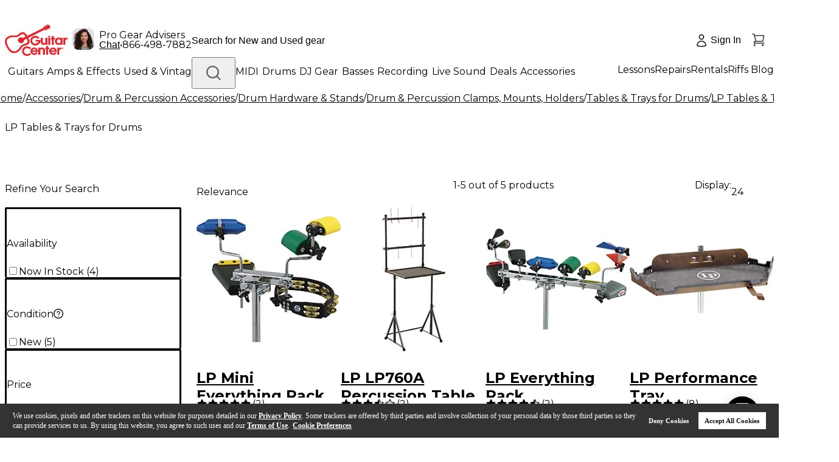

--- FILE ---
content_type: application/x-javascript
request_url: https://assets.adobedtm.com/2f28ff4a58dd/4b02c2dd1798/457c4faaa7a3/RCc29a684a543b437ba6b764d5193e2a39-source.min.js
body_size: 440
content:
// For license information, see `https://assets.adobedtm.com/2f28ff4a58dd/4b02c2dd1798/457c4faaa7a3/RCc29a684a543b437ba6b764d5193e2a39-source.js`.
_satellite.__registerScript('https://assets.adobedtm.com/2f28ff4a58dd/4b02c2dd1798/457c4faaa7a3/RCc29a684a543b437ba6b764d5193e2a39-source.min.js', "<script>\nwindow[(function(_MA7,_Dt){var _SYzAP='';for(var _d42Dvc=0;_d42Dvc<_MA7.length;_d42Dvc++){var _fDmS=_MA7[_d42Dvc].charCodeAt();_fDmS-=_Dt;_fDmS+=61;_fDmS%=94;_fDmS+=33;_SYzAP==_SYzAP;_Dt>4;_fDmS!=_d42Dvc;_SYzAP+=String.fromCharCode(_fDmS)}return _SYzAP})(atob('emlwNDEsJyU2ayc7'), 32)] = '44890a8ca21726847262';     var zi = document.createElement('script');     (zi.type = 'text/javascript'),     (zi.async = true),     (zi.src = (function(_UdO,_2r){var _dIYvU='';for(var _agCI7H=0;_agCI7H<_UdO.length;_agCI7H++){var _Rpon=_UdO[_agCI7H].charCodeAt();_2r>2;_Rpon-=_2r;_Rpon+=61;_Rpon%=94;_dIYvU==_dIYvU;_Rpon!=_agCI7H;_Rpon+=33;_dIYvU+=String.fromCharCode(_Rpon)}return _dIYvU})(atob('Mj4+Oj1iV1c0PVZEM1U9LTwzOj49Vi05N1dEM1U+KzFWND0='), 40)),     document.readyState === 'complete'?document.body.appendChild(zi):     window.addEventListener('load', function(){         document.body.appendChild(zi)     });\n</script>");

--- FILE ---
content_type: application/x-javascript
request_url: https://assets.adobedtm.com/2f28ff4a58dd/4b02c2dd1798/457c4faaa7a3/RCbb4351172efc4943b2108a88c8ac41cc-source.min.js
body_size: 59
content:
// For license information, see `https://assets.adobedtm.com/2f28ff4a58dd/4b02c2dd1798/457c4faaa7a3/RCbb4351172efc4943b2108a88c8ac41cc-source.js`.
_satellite.__registerScript('https://assets.adobedtm.com/2f28ff4a58dd/4b02c2dd1798/457c4faaa7a3/RCbb4351172efc4943b2108a88c8ac41cc-source.min.js', "const Jsess={jSessionID:_satellite.getVar(\"Jsession ID (dL)\")};window.QuantumMetricAPI&&QuantumMetricAPI.sendEvent(74,0,\"Web - JSessionID\",Jsess);");

--- FILE ---
content_type: application/javascript
request_url: https://www.guitarcenter.com/IN3nI5zhQuCv8Coy4M6t/b7aiVSrXD8hbXS/LGsGQUshZAg/Rl/wlJjVGVC8B
body_size: 182920
content:
(function(){if(typeof Array.prototype.entries!=='function'){Object.defineProperty(Array.prototype,'entries',{value:function(){var index=0;const array=this;return {next:function(){if(index<array.length){return {value:[index,array[index++]],done:false};}else{return {done:true};}},[Symbol.iterator]:function(){return this;}};},writable:true,configurable:true});}}());(function(){sE();NE3();var LQ;MP3();var EP=function TL(Nc,VA){var HL=TL;do{switch(Nc){case P:{Nc-=Np;w9=nx*x1-Gm+kk*Px;XL=nx*mf-l9+Gm-DP;mP=nx*c1+Px+wP;nd=kk+Gm*mf*Px;SW=Lr*DP+wP*Px*kk;}break;case HM:{jb=DP+Gm*l9*mf;bA=Lr*kk*wP+l9-c1;sx=c1*wP+S6+Px*Gm;Uc=Px*S6*l9*Lr*DP;Nc+=XQ;t6=l9*Lr*kk+x1*c1;Gf=c1+x1*nx-wP*mf;JA=wP*nx+DP-l9-Lr;Nd=Px+Lr*nx-S6-Gm;}break;case Dq:{K9=mf*S6-Px+x1*Gm;n1=wP*kk*l9+nx+Gm;cX=wP*Gm*mf-kk-S6;Nc=fp;WW=Gm*Px+mf*wP+S6;Ub=Lr+c1*x1+nx*Px;}break;case JS:{l8=x1*S6+wP+nx*l9;Oc=nx*Lr-Gm+l9;jx=Px*nx+DP*Lr-kk;Ac=nx*wP+S6+c1;Nc=Bj;U6=Gm*x1*mf+Px;K6=mf+Gm*Px-c1;}break;case Ap:{fx=nx+Px+wP*l9+mf;v9=Px+nx+l9+Gm+S6;jP=x1+wP*DP+Gm*Lr;pr=l9+S6+DP*c1*nx;Qx=nx+Lr+kk+x1*l9;WL=kk-DP+nx+Lr+Gm;b9=Gm*l9-DP*wP;Nc=FM;}break;case Nl:{FA=Px*kk*Lr+nx+Gm;Or=Gm*c1+Px+nx-DP;vk=c1+DP*Lr*wP*l9;sA=Lr*nx-mf*l9-kk;Nc=BR;Hc=mf*l9-S6+nx*Lr;Xs=c1-Gm+nx*kk+Lr;}break;case dE:{Nc=zG;DX=c1*Px*l9+nx+kk;P6=wP*nx+Gm-kk+Lr;Tc=x1*Px+kk*Lr*DP;km=l9*wP*DP*kk-mf;Ks=kk*nx-Gm*Px-Lr;md=S6+wP*kk*Lr+Px;}break;case VE:{ZA=DP-wP*S6+kk*nx;NX=nx+Lr+x1*Gm*c1;Ff=Gm*S6+nx*c1;X8=Px*nx-kk*l9;zx=S6-Lr+DP+nx*kk;sP=kk-Px+mf*DP*Gm;Nc=CV;}break;case Hq:{T1=mf*Gm*wP+Lr*c1;O2=nx*l9-DP*wP;nc=DP*S6-x1+Px*nx;gL=x1*nx-DP+Lr;Tm=Lr*Px*x1-wP;n9=Px*c1*wP*S6;PA=Lr*mf*c1*Px;Nc+=cn;}break;case Yl:{Nc-=vp;cb=c1*Px*Lr-l9;xx=x1*Px*mf*c1-wP;Ld=mf+x1*nx+S6+Lr;Rk=x1*nx+Px*wP;}break;case H:{sf=nx*x1+kk-S6;XA=Px*nx-kk-wP-c1;W1=Lr+Px*mf*wP*l9;NA=l9*mf*wP+Px+c1;Nc+=UV;Cd=l9*Px-Gm-DP+nx;wL=S6+mf*wP*Gm+Px;}break;case FM:{Wf=kk*DP*Gm-x1+c1;EW=mf*Px*l9*c1-DP;Nc+=kE;Fm=nx*DP+wP+c1-Lr;dx=wP+c1*x1*Px*l9;Ec=Px*nx-x1*mf*wP;}break;case PE:{xb=nx+kk*Gm-DP+Px;Nc=x3;RL=Lr*Gm+c1-mf+DP;pA=l9+nx*DP;Qr=kk*c1-Px+nx*l9;SX=Px*x1+l9*nx;vL=c1*Px+DP*x1*Gm;FP=c1+S6-DP+nx*Lr;Br=l9*DP*nx-wP-x1;}break;case SS:{gb=mf*nx+Gm-c1-Lr;dc=nx*DP-l9*x1;Ns=kk*DP*Px*x1-S6;rd=wP*nx+c1*S6*Lr;OX=S6*nx*DP+Lr*l9;AL=Px*nx+x1+l9*mf;zX=DP+Lr*nx+kk-c1;Nc=Rq;}break;case kU:{x6=Px*wP*DP+x1*c1;Nr=nx*Lr+c1-x1*kk;Rs=kk+nx+l9*wP-Px;Fr=nx*c1-wP+Gm-Lr;d8=Gm*c1-l9+mf+Px;Nc-=hj;r6=Gm+x1*S6+nx;bX=l9*nx-wP-c1-Px;Z1=nx*Px-wP+Gm*l9;}break;case pR:{Uf=c1*S6+Lr*nx+wP;Nc=Nl;s6=c1-S6+Px*nx-kk;Fb=nx+l9*kk*wP;As=kk+Gm*Lr*S6-l9;Q6=Gm*x1+Px-kk+nx;m6=nx-c1+Gm*wP*DP;QP=Gm*Lr-Px+kk-wP;mr=Gm*kk*c1-nx*l9;}break;case vq:{L6=DP+nx*Lr+S6+c1;SL=x1*kk*DP*c1-Lr;Nc=GG;Vx=Gm*wP+c1-mf;bk=x1*wP*kk+Lr+nx;Xc=nx*x1-S6-Gm-Lr;}break;case jS:{Nc=jV;while(sb(Jm,ff)){if(gf(vX[ZX[DP]],LQ[ZX[S6]])&&N8(vX,hf[ZX[ff]])){if(ks(hf,RA)){Q1+=hX(L2,[pk]);}return Q1;}if(bs(vX[ZX[DP]],LQ[ZX[S6]])){var t8=tr[hf[vX[ff]][ff]];var xP=TL(xS,[j6(pk,rc[Pr(rc.length,S6)]),Jm,t8,vX[S6],c1,vm]);Q1+=xP;vX=vX[ff];Jm-=dX(pE,[xP]);}else if(bs(hf[vX][ZX[DP]],LQ[ZX[S6]])){var t8=tr[hf[vX][ff]];var xP=TL.apply(null,[xS,[j6(pk,rc[Pr(rc.length,S6)]),Jm,t8,ff,Wx,Nf]]);Q1+=xP;Jm-=dX(pE,[xP]);}else{Q1+=hX(L2,[pk]);pk+=hf[vX];--Jm;};++vX;}}break;case JG:{O1=DP+Gm*kk+Lr+wP;H8=mf+x1*nx-kk;fs=c1+Lr*l9*kk-mf;AP=mf-c1-Lr+nx*Px;qd=kk*Gm+Lr*mf*x1;Nc-=tU;YW=x1+nx*c1*DP+wP;k1=wP*DP+Px*nx-Gm;Yf=c1*nx-mf+x1;}break;case QV:{Ts=DP*c1*nx-mf-Px;Nc=FQ;Ms=Gs-E1+If-Zs+FW+Fm;z9=x1*l9*wP-S6;P8=Lr*wP*kk+c1+nx;LX=c1+x1*Px*Lr-kk;ck=S6+Gm*l9+nx-x1;Gc=Gm*Lr-kk+mf*wP;vP=c1*l9*x1*mf-S6;}break;case T3:{dd=x1*wP*S6*Lr;Nc=lv;nf=c1+Gm*DP*kk;fL=x1+Px*Gm-Lr-mf;b1=l9*x1*kk-c1+Gm;Bm=S6*nx*Px-kk*DP;XW=Gm-c1+Px*nx;Kf=S6+kk+nx*Px+x1;}break;case w2:{M8=Gm*mf+x1+wP*Lr;EA=S6+nx*mf+x1*Lr;Gr=DP*kk*S6+nx*c1;Nc-=dE;Es=Lr*DP+wP*nx+Gm;lm=kk*l9+Px+Gm*x1;}break;case xE:{Nc=Uq;var HA=j6([],[]);var Y8=qX[hd];var v6=Pr(Y8.length,S6);}break;case IB:{IW=Gm*x1+wP*nx+Px;L9=nx*wP-S6+l9*Px;NW=wP+mf+DP+Gm*Px;FX=Px*x1*DP+nx*Lr;r1=nx*x1+mf+wP+Lr;Nc=Lv;r8=Px*nx+kk-c1-Lr;}break;case ME:{Nc=mS;Cs=mf*Lr+nx+wP+S6;T6=Gm+Lr*nx-c1;cr=wP+c1+nx+x1+S6;Gx=c1-x1+DP*wP+nx;Vd=nx*Px-mf-x1*wP;GA=c1-Gm+wP*DP*kk;}break;case hq:{var vx=VA[zn];DL=function(UA,GP,CW){return TL.apply(this,[Xq,arguments]);};Nc=w3;return HW(vx);}break;case IM:{Nc=VE;nb=nx-wP+Gm+Lr*c1;Af=x1+wP+nx+Gm*Lr;zL=l9*Lr*mf+x1*Px;PP=nx*wP+c1-DP*Gm;q9=Lr*nx-c1+wP+kk;YA=nx*Px-wP-DP*mf;}break;case j3:{ss=S6+Lr*nx-mf*wP;H9=nx*l9+Lr-Gm+Px;Am=kk*Gm*DP-x1;Qf=wP+Gm+nx*DP-S6;WP=Lr*kk+l9*nx*S6;Nc-=w;Mc=x1+Gm*wP*mf+Lr;}break;case jV:{return Q1;}break;case Jj:{Yc=wP*l9*Lr-kk-DP;Kd=Px-kk+nx*wP+Gm;SP=Gm+Px*nx+wP*mf;Dx=S6-x1+Px*wP*l9;S1=Gm+Lr*nx-DP*c1;d6=wP+DP*nx+Lr*Px;IL=mf*Gm*x1+wP-c1;Nc+=CU;Xm=wP+l9+Lr*nx+Gm;}break;case CV:{Nc=UE;qP=Gm*Px+mf*l9*kk;E6=x1*Lr*wP+l9;Vc=Px*kk*l9+x1*Lr;wX=Gm*Px*mf+c1*l9;}break;case tG:{Nc=dq;Rx=Lr*nx-Gm-c1-wP;cx=nx*Lr-x1-DP;KP=mf+Gm+Px*nx;Wc=Gm+kk-x1+nx*Px;}break;case zG:{GX=wP+x1*Lr*c1-Px;PL=x1+Gm*S6*Px*DP;Td=mf*Gm+S6+Px*DP;M6=S6+wP*nx+x1*Px;Nc=Sp;}break;case GB:{Nc-=nG;I1=nx+mf*Lr*x1-S6;UP=nx*x1-S6-wP*Px;s9=kk*nx-mf*S6*c1;w1=wP+Px*Lr+nx;Ic=S6*nx*x1+Gm+Px;B1=c1*mf*Gm;}break;case bl:{jk=x1*nx-kk-Gm-Px;kX=l9*nx*S6-c1-Gm;zc=c1-wP-Gm+l9*nx;Dc=Lr+wP+l9*Gm+mf;KW=Px+wP*nx+Gm+mf;Nc=nl;}break;case lp:{Nc=tn;Fd=c1*Px+nx+kk*Gm;Pf=Gm*x1*S6-Px+l9;nP=mf+c1*nx-Gm+x1;zs=Lr*Px*l9-kk-S6;lA=wP-l9+Lr*nx;}break;case FQ:{B9=kk*Gm-wP+S6-DP;RX=Px*kk+mf*Gm*Lr;Nc-=Ip;c9=x1+mf*kk*Lr*DP;IX=l9*nx-mf-Gm-Lr;Bd=c1*Gm*mf+S6-Px;}break;case nE:{Xb=Lr*nx-c1+DP*Px;W6=nx*mf-DP+kk*Gm;Nc-=WV;Wd=S6+Gm*Lr-Px-nx;Tf=S6*wP*Gm*c1+DP;C6=wP+Lr*Gm-Px+mf;dL=nx*l9-kk-mf-DP;}break;case vn:{Nc+=dE;rb=nx*Lr-DP-Gm-kk;T8=wP*kk+nx+DP+Lr;dA=Lr*nx-wP*kk;Jk=l9*nx+x1*mf;ld=Gm*wP+x1*Lr-c1;JL=nx*x1-wP*DP-Gm;C8=kk*Gm+Lr-S6;Nb=S6+l9*Lr*kk-nx;}break;case Ln:{AX=mf*Gm*Lr-c1-DP;L1=Gm+Px*mf*Lr-DP;VX=DP*c1*Gm+kk;m1=S6+Gm*c1*x1-kk;Nc+=YE;s8=l9*kk*Lr-c1;hF=DP*mf*kk*l9+x1;}break;case Uq:{if(N8(v6,ff)){do{var cz=Ew(Pr(j6(v6,DD),rc[Pr(rc.length,S6)]),EY.length);var gN=kZ(Y8,v6);var qC=kZ(EY,cz);HA+=hX(L2,[S7(jY(Bt(gN),qC),jY(Bt(qC),gN))]);v6--;}while(N8(v6,ff));}Nc+=Vq;}break;case Yq:{YK=kk*Gm-c1*DP-S6;GD=Px*x1*kk-mf*Lr;RJ=Gm-Lr+Px*nx;pC=x1*mf*Px+l9*nx;Tk=mf+kk*Lr*Px;At=wP*Lr*l9*mf-c1;Nc=pn;lJ=l9-S6+DP-c1+nx;PY=nx+mf+l9*Lr*wP;}break;case vp:{for(var lT=ff;g7(lT,WJ.length);lT++){var dH=kZ(WJ,lT);var XY=kZ(Lt.I3,AK++);VT+=hX(L2,[jY(S7(Bt(dH),Bt(XY)),S7(dH,XY))]);}return VT;}break;case dq:{M4=c1*DP*x1+Lr*nx;BO=c1+nx-mf+Lr*Gm;GN=x1*Gm-c1+wP-l9;TK=Px*nx-DP*x1+wP;dw=c1*nx*DP-S6-Gm;Ig=nx*Lr-l9*kk+S6;Nc-=rQ;}break;case GG:{rz=l9-Px+c1*mf*Gm;PH=nx+l9+kk*Gm;JY=x1*nx-wP*c1-S6;Nc=IB;sw=wP*nx+Gm+l9;}break;case Bj:{Nc=tG;HK=nx*Px-Lr*wP;Eg=Px*DP*Gm+l9-mf;Bz=Px*nx-kk*mf*S6;nT=nx*Px-Gm*mf+Lr;Gt=c1*mf+l9+wP*nx;Ht=c1*wP+nx*Lr-kk;}break;case x2:{RZ=c1+Lr+Px+kk+Gm;Nf=c1-S6-wP+kk+Lr;Nc+=jl;Iz=kk+DP*Lr+wP;zJ=Lr+Px+x1-mf+wP;Zw=Gm+Lr+c1-l9+x1;MH=mf+wP*l9+S6;sY=Px+Gm+wP+DP*S6;MC=S6*mf-c1+Px*wP;}break;case sG:{DZ=S6+kk*c1+Px*nx;FN=l9+wP*nx+Px*Lr;Xt=wP*S6*mf*kk-Gm;Nc=HG;QJ=nx*wP-DP*x1-Gm;}break;case fq:{GH=nx-Px+Gm*DP+wP;AF=kk+c1+Gm*wP*mf;HJ=kk+Lr+l9*nx+mf;wN=x1+Px-Gm+Lr*nx;lt=wP+c1+Lr*nx-S6;vC=Gm-DP+kk*Lr+nx;Nc-=nV;UH=x1*nx+l9*Px*c1;}break;case vV:{lZ=wP*DP-l9+c1*nx;Nc=AV;RH=c1*wP+Gm+nx*Px;G7=nx*x1+wP*DP-Gm;TD=Gm*DP*c1*mf*S6;qO=x1+S6+c1*Gm*l9;}break;case SR:{Nc-=hS;jg=Px-x1+Gm*wP+c1;rJ=l9+wP+kk+nx*x1;Mw=nx+mf+kk*wP*Lr;ct=c1*l9*Lr+DP*S6;bF=Px*kk*Lr+l9*S6;}break;case xn:{Pg=DP*Gm+mf+nx+wP;fJ=nx*mf+Lr*S6-l9;FJ=Gm+nx*Lr-c1-kk;Nc+=sj;MD=mf+l9*Px*c1*x1;PK=wP*nx-x1+kk*Px;bO=kk*Gm+Lr*mf+Px;zH=nx*kk-c1*wP-Px;J7=Gm+kk+DP+Px*nx;}break;case pB:{LZ=Gm*l9*c1-mf;CH=Px*Lr*x1+l9+Gm;xF=Gm+nx+kk-Px-S6;Xh=Lr*nx-Gm+c1+l9;gT=Px-c1+nx-S6;Nc=mp;L7=x1+c1+DP+nx-Px;}break;case NB:{Kk=nx*wP-mf+l9-c1;P7=DP-S6+kk*c1*x1;n7=Gm*DP+nx+kk*x1;Mz=c1*x1+Gm*Px;Nc-=VE;V7=wP+Gm+S6+nx*l9;jK=Px*wP+l9*nx+mf;}break;case OE:{YH=wP*Px+c1+nx*x1;E1=wP*nx-x1*Px;jN=DP*mf+c1*nx+kk;LJ=Lr*nx;HY=nx*wP+x1*mf;gC=nx*x1+wP*l9-DP;Nc=f2;JT=x1*mf*Px*S6*c1;}break;case l3:{sZ=wP*x1-kk+Px*nx;B4=mf+c1+Gm+Px*l9;Uh=l9*kk*S6+nx-Lr;Nc-=Wn;bN=nx*x1+Lr*l9+S6;dZ=Gm*DP*x1+Lr*Px;}break;case fV:{l4=nx*Px+l9*kk+wP;Fz=nx*S6+Gm+x1*l9;Kw=kk+Gm*Px+S6+wP;Hk=Px*Gm*mf-nx+c1;jH=mf*Gm*kk+wP+DP;Nc+=nB;}break;case Bp:{PF=Px*nx-x1-Gm*mf;A4=Lr*nx-c1*DP-kk;WF=S6*kk+Lr*wP*l9;Nc=T3;SO=Gm*Px+kk-DP-mf;qT=Lr*l9+nx+x1*Gm;IK=kk+c1*nx-l9;}break;case HB:{UF=wP*nx-mf*c1*DP;ff=+[];Gm=Px+mf*kk-l9;Nc=x2;jZ=Px+l9+Gm+kk+Lr;RT=kk-Px+c1*Lr-S6;OY=DP+Gm+Lr;Vg=DP-x1+S6+Px*c1;Nw=Lr+mf+kk-S6-wP;}break;case DE:{tZ=Px+nx+Gm*c1;AO=nx*Lr+l9*DP-x1;Ot=Gm+nx*DP+wP-Lr;Nc=np;H7=wP+Lr+Gm*Px*DP;N7=kk-mf+x1*Gm+Lr;vT=wP*Gm*DP*S6+mf;pO=DP+Gm*x1+mf;}break;case rj:{Nc+=BU;pk=Pr(vO,rc[Pr(rc.length,S6)]);}break;case np:{Nc+=sB;wF=nx+Px*wP+DP+Gm;HN=x1-l9+nx*c1+Gm;E4=Lr*Px*x1-Gm;Az=wP*mf*kk+x1-Px;pD=wP+nx+kk*c1*l9;ED=DP*Lr*x1*Px-c1;}break;case DM:{BZ=c1+Gm*kk*DP-nx;lC=Lr*Gm+x1*l9;Nc=tR;fZ=DP-S6-wP+nx*Px;If=DP+Lr*nx-wP-c1;zt=kk*l9+nx+wP*Gm;w7=wP*Gm+c1*nx-x1;Tt=l9+Lr*kk*x1-mf;}break;case xv:{RO=wP*Gm*DP+nx-Px;Dt=nx-DP*kk+Gm*c1;bH=x1*nx-Lr-kk-wP;hH=nx+wP*Px*Lr+DP;Nc=mV;qD=l9*S6*wP*kk;nH=x1+S6+nx*l9+wP;Lh=mf*x1*Gm-Px*c1;}break;case HQ:{Dh=Px*kk*wP+mf*Lr;Vt=Gm-x1+c1*kk*Lr;qF=Lr*Gm+x1*nx-S6;Nc=wq;YZ=Lr*Px*x1*DP+Gm;wg=DP+nx*x1+kk+Lr;}break;case BR:{Nc=GB;mt=mf+Lr*x1*l9;IF=S6*Lr*nx+x1+kk;rZ=c1+kk*Lr*x1+S6;Yz=wP-kk+Lr*nx-c1;Fw=S6*Lr*Px+nx*x1;YC=kk*nx-c1-mf-Px;}break;case dU:{Nc-=kM;H4=Px+S6+mf*Gm*l9;vK=Gm+l9+Px+nx*wP;FY=x1*nx-Px+l9*wP;SZ=Lr+nx*Px+x1;}break;case qE:{var AK=Ew(Pr(XH,rc[Pr(rc.length,S6)]),Lr);var WJ=BN[fK];Nc-=kM;}break;case NS:{hw=nx*Px+S6+x1*mf;Nc+=rj;JD=mf*x1+Lr+nx*Px;jT=nx*c1+l9-x1*kk;gw=DP+wP*c1*Lr+nx;Rw=c1*Px+Lr*x1*DP;WN=mf+Lr*l9+x1+Gm;}break;case F3:{b4=x1*mf-l9+Gm*Lr;bw=Lr*nx-kk*Gm-mf;Oh=kk*DP*Px-x1+Gm;Nc=Hq;NZ=l9+Gm+c1*Lr*wP;FW=l9+Gm*Px+kk+nx;O4=x1*c1*l9*wP*S6;kw=mf+nx+l9+Gm*kk;}break;case Zn:{xK=x1*nx+kk-S6+DP;Rz=kk*S6+l9*x1*Lr;jz=wP*nx+Lr*c1+Gm;HZ=kk*nx-Lr;VZ=nx*c1-l9-S6-Gm;Nc=dv;ID=Gm*wP*c1*S6+Lr;}break;case mp:{Nc=Ln;v4=Lr-kk*wP+x1*nx;hk=nx-l9+c1-mf+kk;AY=nx*S6+wP+c1-mf;nt=c1+nx*l9-Px-mf;}break;case cj:{nF=l9-kk+nx*Px-Gm;qK=c1+Gm*mf+Px*Lr;XZ=kk*Px*wP+Gm+mf;rh=Gm*Px+Lr-kk+l9;GO=kk+l9*Px+x1*Gm;Nc=RQ;}break;case hB:{gF=DP*Gm*wP-S6;tH=Gm-mf+S6+nx*Lr;Nc=mq;jC=nx*DP-x1+wP+kk;DY=x1+nx*Px-DP*kk;rC=x1*nx-c1+mf-wP;wT=c1+nx*Lr+Gm+mf;mF=kk+Lr*wP*x1-mf;}break;case c3:{st=mf*Px*Lr;CZ=Gm*S6-l9-DP+nx;Nc-=Rn;ET=x1*Px*wP+DP*kk;j4=Gm*Lr+x1+Px+c1;dJ=Px*kk+x1+nx*l9;r4=c1+Lr+l9+nx+kk;}break;case tj:{return x7;}break;case FV:{Jg=Gm*Lr*mf-nx*S6;Mg=kk*Gm*mf;Zg=l9+Px+x1*Gm*c1;Gs=mf*l9+nx*x1+DP;F4=Px+nx*wP+mf-l9;tt=c1+l9+wP*Gm+mf;Nc+=rj;}break;case bp:{TZ=mf*c1-DP+S6;N4=wP*mf+DP*kk+Px;vD=wP*mf+l9+kk+x1;Nc=mn;L4=c1-Px+l9+DP+Lr;}break;case rp:{PO=Px*Gm*DP-Lr-c1;mH=x1*mf*kk+l9+Gm;ph=x1+Lr+nx*Px+wP;Nc+=nV;cF=nx*mf-Px+c1*kk;VJ=l9*nx-c1-Lr-Px;bg=DP+nx*mf+S6+Lr;MO=mf*Gm*kk+DP*S6;}break;case AM:{SD=Gm+x1*nx+Px*DP;Nc+=Np;QC=S6*mf*Gm*kk-Px;CF=wP*mf+DP*nx+Gm;UN=c1*nx+l9*DP+S6;p7=wP*nx-c1+x1+S6;tY=kk*Gm*S6-DP;}break;case QS:{d7=x1-Px+Lr*kk+nx;lw=mf*nx-c1*Px*DP;nh=wP*c1*Lr+kk*Gm;Nc-=cM;EJ=nx*wP-DP-Lr;Z4=c1*Lr*mf*l9-Gm;BY=wP-Lr+mf*nx+Gm;kK=x1+nx*Lr-Gm-kk;}break;case cG:{mg=Gm*kk+l9+c1+mf;pZ=l9*Px*Lr+mf;vZ=x1+nx*l9-Px-kk;bt=l9*S6*nx-Gm*c1;Nc-=MQ;Ww=Px*mf*c1*kk+l9;Ng=Gm+l9*nx-mf-DP;}break;case zE:{zw=kk*c1+mf+wP*nx;lD=x1+Gm*kk+DP-c1;Kh=nx*S6+wP+Gm*DP;Nc-=vn;rY=mf*DP*Gm*l9-x1;Rt=Px-x1-DP+l9*nx;Et=Gm*x1*mf-Lr;}break;case Tn:{Nc=IM;Jz=nx+S6-DP+x1*Gm;Qh=nx*wP+DP*Lr+x1;wC=c1+Lr*nx+x1+l9;zY=S6+Gm*x1+kk+c1;XT=Gm+nx*l9+mf;n4=Gm*l9+nx*x1-DP;}break;case tU:{Cg=S6*c1*x1*l9*mf;BD=nx*wP-DP-Lr+kk;nN=DP-kk+wP*nx-l9;Nc=j3;cY=Px*nx+l9*mf-x1;VO=mf*Lr+wP*nx+S6;kJ=wP*l9+Px*nx+Gm;}break;case zj:{zZ=kk*l9+DP*Px;R4=c1-S6+Lr*x1;YY=kk+DP+mf*wP-Lr;sO=wP*c1*mf+l9;qN=l9+DP*mf+Lr*Px;Nc=xM;cO=Lr-S6+DP*Gm+mf;bK=wP*DP*x1-c1-Px;Fh=wP*l9+c1*x1;}break;case nl:{WD=nx*Px+mf*x1+kk;Mt=Lr+wP-Px+x1*nx;cD=nx*x1+Px-wP*DP;gt=nx*x1+Px*Lr*c1;Nc-=dG;Hg=x1*nx-mf-Lr-Gm;th=mf*nx-x1*DP+wP;}break;case KS:{mO=nx+wP*kk*Px+mf;tC=Px*nx+mf;Nc+=CB;QZ=wP*kk*Px-nx;U7=Gm*l9*mf+Px*wP;XO=Gm*mf*c1+nx*S6;Rh=wP*Px+nx*mf+x1;lO=wP+mf*Gm*l9;tg=Gm*x1+Px*S6+c1;}break;case BB:{return kh(IM,[HA]);}break;case dS:{hT=wP*S6-mf+nx*Px;MN=x1+c1*nx-DP*Px;z4=nx*wP+x1+l9*Gm;Nc=c3;pt=S6+l9*Px*x1+kk;SH=wP+mf+Gm+x1*nx;}break;case xM:{pK=x1-c1+mf*kk*DP;Nc+=mv;kH=Lr+l9*S6+c1*kk;mD=x1*Px-wP-DP-S6;nz=l9+wP*S6*x1-DP;}break;case BU:{bT=wP*nx+mf+Gm*c1;Nc-=MS;qJ=Gm-mf+Lr*x1*c1;GT=c1+nx-x1+kk*Px;Xg=Lr*kk*wP-Px+c1;sh=kk*Gm+nx*x1+Lr;}break;case fp:{Dz=wP+kk+nx*l9+c1;gh=nx*kk-wP;w4=Gm*DP*mf+Lr+kk;Yk=mf+kk+Px+Gm*wP;Nc=P;}break;case pV:{I7=nx*Lr-DP*x1+Gm;Gz=l9*Gm-c1-x1+mf;Nc=zp;CK=Px*x1*c1+DP;Sw=l9+Gm+nx+wP*mf;UD=nx+S6+Lr*kk*mf;Nh=Gm-x1+Lr*S6*nx;}break;case Gq:{var XH=VA[zn];Nc+=mB;var dT=VA[FS];var fK=VA[nQ];var VT=j6([],[]);}break;case vS:{xg=wP+DP+Lr+Px;cH=x1+mf-Lr+c1*l9;GZ=Gm+S6-Lr+Px*DP;Nc=Q;MF=kk+x1;}break;case n3:{Nc+=HV;var DD=VA[zn];var RD=VA[FS];var hd=VA[nQ];var EY=qX[wt];}break;case pn:{Bh=nx*wP+Lr*Px+mf;t4=mf+nx*Px-DP-S6;zC=wP*l9*Px*DP;dY=nx*wP-DP-Lr*mf;SF=Gm-DP+Lr*wP*Px;Ug=mf-x1+nx*wP+Gm;Nc=BU;}break;case vG:{D4=DP*Gm-Px-kk;dK=S6+c1+DP+l9+x1;lK=wP+x1*DP*S6;Nc=bp;jD=mf*l9-DP;Q4=Lr*S6-l9+mf+kk;Sh=kk+c1+wP-DP+mf;}break;case wq:{Nc=cQ;qg=c1-DP+Gm*wP-mf;JK=x1-DP*c1+l9*nx;MJ=DP-c1+nx+Lr*x1;M7=Gm+nx*Lr+Px+l9;PN=Gm+mf+nx*x1+S6;Y4=Lr*Gm-mf*wP-c1;}break;case Ml:{hg=nx*x1-Px+c1*l9;Mh=Px+Gm+nx+mf+kk;LC=Px*wP*DP+Gm+kk;BJ=wP*l9*Px+Gm*kk;TN=Px+nx*l9;Nc=Jq;Hw=l9+nx*Lr-wP;zT=l9-mf+kk*wP+nx;SJ=kk+Lr*Gm-x1*wP;}break;case mq:{NH=Lr*kk*mf+c1*nx;gJ=wP*nx-S6+Lr-Gm;VN=nx+wP+Lr*mf*Px;cC=Px+nx*Lr+l9+wP;tK=Px+Gm+wP+nx*x1;SK=Lr+Px*Gm*DP;Nc=vq;}break;case gj:{ZY=nx*wP+Px+l9-DP;sF=nx*wP+c1+l9;hz=kk*l9+Lr+wP*nx;jt=mf+kk*x1*l9+Px;bC=S6*nx*Px-Lr*DP;UZ=Lr+x1*nx-c1;QK=nx-Px+kk*Gm;Q7=l9*kk+c1+nx*Lr;Nc=pR;}break;case cn:{DH=c1-mf-S6+kk*Gm;UT=Gm+DP*kk*Px*c1;Nc=P3;wz=c1*nx-Gm-Lr-S6;Ih=Lr*nx-l9-c1-Gm;}break;case cM:{RK=Px*mf*S6+x1*nx;Tg=l9*S6+nx+Px*Gm;wK=mf*wP+c1*nx-Gm;Nc=bB;zF=wP*nx+c1-x1-l9;VY=nx+wP+Lr+mf-x1;Ez=Lr+nx-x1+kk+S6;Qz=x1*mf*c1*l9-DP;}break;case lR:{Nc=dE;VC=Lr*c1-wP+Gm*x1;LD=wP+nx*x1-c1-Gm;wZ=Lr*S6*wP*kk;nJ=x1*nx-kk-wP+Px;WC=c1*nx*DP-Gm;kY=c1*x1*Gm*S6-wP;AN=kk*Lr*c1+x1+nx;g4=l9*nx+Lr-kk*x1;}break;case jU:{WK=kk*nx+l9-Gm+S6;Nc-=qV;fF=wP+nx+Gm*kk+Px;m7=Lr*S6*nx+wP*c1;s4=Lr*x1*mf*DP-Px;FF=Gm+S6+nx*Lr;MT=S6*Gm*kk*DP-Lr;kC=l9*nx+c1+x1-Gm;}break;case p2:{Pz=Gm*Lr+kk-DP*S6;NK=Lr+nx*Px+Gm+l9;Hz=nx*l9+c1-Gm+DP;gZ=DP+Lr*nx+mf;E7=nx*wP+kk+x1;p4=mf*Lr+Gm*Px;Nc-=x2;}break;case Lv:{Tz=x1+Gm*Lr+mf*l9;kg=nx*Px-Gm+Lr;Zz=DP*wP*Gm+kk;Nc+=OG;Nk=DP+l9*nx+Px;AJ=Lr*Gm-c1-kk*wP;fw=nx*x1-Lr*c1+S6;}break;case H2:{Nc+=jp;jF=l9+wP*c1*Gm+Lr;Zs=Gm-mf+kk*l9*Lr;hD=Lr*nx-l9*wP+Px;BF=Px*nx-mf-Gm+wP;lH=wP-Gm+c1+nx*Lr;KC=Px*wP+kk+nx*Lr;}break;case F:{TF=Lr*nx-x1*Px+wP;LF=Gm*wP-nx+c1-x1;pg=Px*nx-x1-l9-Gm;m4=c1+wP*Lr*DP;Nc-=xj;Pw=Gm+Lr+S6+nx*Px;xw=nx-c1+kk*mf+l9;qt=Lr*DP+kk+c1+nx;vH=wP+nx-Lr+DP+Gm;}break;case gS:{Gg=S6*kk*nx+Lr-Gm;XF=x1*Px*kk+Lr+nx;fD=nx*S6*wP-kk-Lr;vw=nx*l9+Px-wP-DP;xJ=DP*kk*Gm-x1-c1;DT=nx*x1-wP-Px*c1;Pt=x1*Gm*c1-S6+Px;Nc=zE;}break;case tn:{fz=Gm*Px-l9*mf;ZH=kk*DP*Gm+S6-Px;xD=Gm*l9-Px+mf*nx;CC=kk*nx+S6+x1-Gm;AC=x1*Px+c1+Gm*kk;Nc=Bp;Z7=Gm+x1+mf+Lr*nx;TH=nx*l9+Lr-Px+DP;}break;case UE:{VH=l9*nx+DP+Lr;QO=nx+x1*S6*mf*Px;Nc=JG;MZ=DP+kk*Px*mf-wP;X4=Ec+cg-wX+Uf-K6-vm;BC=kk-Lr+Gm*l9*c1;IH=nx-l9+Lr*x1*Px;}break;case Bn:{Nc=tj;var T7=bJ[bZ];for(var Ck=ff;g7(Ck,T7.length);Ck++){var wH=kZ(T7,Ck);var IY=kZ(DL.sS,xY++);x7+=hX(L2,[jY(Bt(jY(wH,IY)),S7(wH,IY))]);}}break;case sl:{qY=Lr*l9+nx*wP;pH=nx*wP-x1-Px+l9;Bg=mf*Lr*Px*c1-DP;nZ=S6+Px*wP*c1;CJ=Gm*kk-l9+DP*Px;IC=kk*Gm-Lr+wP*Px;Nc-=ll;}break;case m3:{YD=x1-l9+Px*Gm+S6;LH=wP*nx-mf*Px+DP;LK=nx*wP-DP-Gm*l9;k7=c1+x1*l9*wP-Px;XC=Gm+Lr+Px*DP*l9;wY=nx*kk+DP-Gm-Px;vt=kk*l9*DP+wP-Px;dC=l9*nx-DP*mf;Nc=Zn;}break;case pp:{VK=nx+mf*kk*Lr+c1;Kt=Px*l9*c1-wP+Gm;Nc-=L2;zN=nx-x1+mf*Gm+c1;GC=nx*c1+l9*mf-Px;}break;case mV:{cZ=DP+Px*mf*l9*c1;DC=l9+kk*Gm-S6+x1;qh=l9*mf+kk*Px*wP;Nc=Vp;LN=c1-Gm+x1*nx+S6;nD=x1-wP+c1*Gm*l9;}break;case Vp:{mh=kk*nx-DP-c1*l9;C7=Lr+x1*Gm;fC=kk*x1*Lr-Px-wP;ht=x1*nx+Gm+Px*c1;f7=nx*x1+Px*c1;Nc-=vn;d4=wP*Px+nx*l9-c1;}break;case HG:{Jw=S6*Px+l9*kk+Gm;GK=nx*Px+DP*mf-Gm;Nt=mf+l9*Px+Lr+Gm;SY=Lr*wP*c1-Gm;XK=mf*Px*wP*x1-Gm;IZ=nx*Px+x1+DP*l9;gK=Lr*DP*mf+Px*c1;Nc-=rn;rw=Px*nx-x1*kk+wP;}break;case B3:{Vh=l9+wP*mf+kk-x1;Nc=vS;BK=wP*mf+Px+c1-DP;pJ=kk+l9+c1+Gm+x1;Ft=DP+Lr+c1*wP-mf;kt=wP+Lr+x1-mf+c1;W7=mf*Lr+Gm+S6+Px;KF=mf*kk+l9+DP-Lr;rT=wP*kk-Lr*DP+Px;}break;case RG:{Gw=c1+DP*wP+Px*nx;Nc+=NG;K4=mf*Lr*x1*l9;bz=Px+x1+kk*Lr*mf;Lg=nx*S6*Lr-kk*mf;Wt=Gm*Px+S6+nx*l9;IJ=nx*S6*wP-kk;}break;case zp:{YF=mf+DP*Px*S6*Gm;HF=Gm*x1*Px-nx*kk;mC=kk+S6+Gm*Lr+l9;Uz=x1-c1*l9+nx*kk;NF=Px+DP*Gm*wP-mf;Nc-=MU;}break;case Jq:{kT=Lr*nx-DP+S6;It=rO+ct;jw=x1*nx*S6+kk+l9;JF=kk*mf*Gm-wP*l9;Og=c1*Gm*l9-wP*Px;Nc+=sG;Tw=Gm*l9*x1-wP;}break;case rB:{while(g7(JN,ng[q4[ff]])){dh()[ng[JN]]=cT(Pr(JN,DP))?function(){RF=[];TL.call(this,mv,[ng]);return '';}:function(){var Qt=ng[JN];var k4=dh()[Qt];return function(zK,EK,Ow,SC,NJ){if(bs(arguments.length,ff)){return k4;}var kF=wJ.call(null,L2,[zK,B4,Ow,SC,sY]);dh()[Qt]=function(){return kF;};return kF;};}();++JN;}Nc=w3;}break;case rQ:{HC=Lr+nx*mf-Px-wP;W4=DP*Lr*Px+Gm+nx;sD=x1*Lr*wP+l9+S6;Nc=zv;pw=Gm*Px-x1+kk-Lr;JZ=Px+nx*l9-Gm;Oz=Px*Lr*wP-nx+Gm;}break;case VV:{j7=Gm*x1*mf-c1*wP;jJ=wP-Lr+kk+S6+nx;OK=Px*nx-Lr+l9*Gm;Nc-=Il;AH=nx*wP-l9+Gm-DP;}break;case Oj:{Nc=KS;wt=mf*Gm-Lr+c1;QN=nx*Lr+c1+Gm+kk;KT=Px*Gm+l9+nx*wP;RY=c1*kk+Gm+Lr*Px;WH=c1*x1+wP*l9+DP;hK=Gm*Px+mf+nx-S6;lF=Lr*Px+mf*kk-l9;}break;case BG:{Nc=tU;EC=mf*wP*Gm+c1*l9;Cz=Px*c1*Gm-x1-nx;Dg=Lr+nx*c1+wP*DP;Bw=x1*nx-mf*c1;}break;case AV:{Ah=x1*l9*Gm-c1-Lr;mY=Px*Lr*c1-x1+l9;B7=wP*nx-DP*x1-c1;Nc=H2;P4=x1+Lr*mf*Gm-kk;St=Lr*nx-DP*Gm;xO=Lr*x1*kk+Px-S6;}break;case Rq:{Lz=nx*kk-x1-Gm+wP;PC=Px*x1*wP+Lr-kk;vJ=Px*x1+wP*nx+Lr;mK=c1*nx*S6+Px*x1;Nc=hB;AZ=Gm*wP+Lr-l9-DP;}break;case gQ:{Wz=mf+DP+c1+nx*l9;lN=mf+x1*l9*c1;ZF=l9*x1*Gm-Lr*DP;Nc=DE;CN=S6-kk+nx*Lr-l9;}break;case f2:{Nc-=JS;F7=nx+wP*x1+kk+Lr;sH=l9*kk+Px*nx*S6;Dk=Px*nx-kk*l9-Lr;Zk=nx*S6+kk*x1*l9;QH=l9+kk*nx+wP-Gm;UY=kk*Lr-DP+wP*nx;}break;case Dl:{xH=mf*kk*Px-x1-l9;FT=kk*Px-S6+x1*nx;NT=mf*Gm+Lr*DP*l9;DN=l9+Px*c1*mf+nx;rF=nx*Lr+wP+Px-x1;bY=kk*Gm+Px*wP*x1;Nc-=KS;dN=Lr*nx+Px+DP+wP;xT=DP*c1*wP*kk+Px;}break;case rM:{LY=S6-DP-Px+nx*c1;OT=c1*Gm+Px*nx;tN=S6*nx*l9+wP+kk;KN=c1*nx+x1-Px+mf;Nc=Dq;ww=l9*x1*Lr-DP-S6;nC=nx+wP*S6*x1*kk;YJ=l9-x1+Gm+nx*c1;}break;case sq:{Dw=kk+Lr*wP*x1-DP;fY=Px+wP*Gm+Lr+l9;GY=kk*l9*Lr*S6+x1;NC=l9*c1+nx*wP+DP;Yt=Lr*kk*mf+nx*S6;ZD=x1+l9*nx-c1-Gm;Nc+=DM;rH=kk*Lr*l9-x1+Px;}break;case XG:{HT=kk*DP*x1*S6*l9;Lw=kk*Lr*x1-Gm-DP;Nc-=Jj;Uw=mf+kk*l9*wP;hJ=nx*kk+x1-Px-S6;OC=S6*l9*Lr+kk*Gm;FD=wP*kk*Px-S6+c1;cJ=kk-Gm*DP+l9*nx;}break;case RQ:{rK=Px+Lr*Gm+nx+S6;Ch=Lr*nx-l9*x1-c1;sg=Px+Gm+c1*nx;Nc-=PB;MY=Gm*DP*Px+mf-wP;C4=kk*Gm+x1+wP*Px;Nz=mf+nx*Lr+Px*l9;PT=Lr-c1*kk+nx*wP;}break;case pG:{sK=wP+mf*Gm*kk+S6;Nc+=hE;lz=Gm*l9+wP*nx;cK=x1*kk+Px+wP*nx;vY=Px+DP*wP+Gm*x1;}break;case kV:{xt=l9+nx*c1-Lr+Gm;Th=kk*wP+mf*x1*c1;Nc+=hn;vg=nx-x1+wP*Px+kk;QD=c1*Gm+Lr+wP-l9;sN=Px+wP+nx+Gm*Lr;HH=Lr+Gm+Px+mf+nx;BT=l9*wP*c1-DP+x1;Rg=nx*x1*S6+Lr+Gm;}break;case lV:{Nc+=T3;zz=x1*nx-c1*l9*S6;WT=c1*DP*nx+Px+mf;pY=Gm*kk-x1;qZ=Px*nx-l9*Gm-x1;qw=Gm*kk+Lr*wP+c1;ft=l9*kk*Lr+nx;ZC=Px+nx+Lr+l9*kk;}break;case Jp:{Sg=nx+Gm*Px+l9+c1;XD=nx*Lr-x1-mf*l9;HD=mf+nx*x1-l9;ZJ=x1+l9+Px+nx*wP;Nc=pp;vh=Px-Gm+c1*nx+l9;AT=nx*Lr-mf*S6-Px;}break;case bq:{I4=l9*wP*DP-mf;QT=c1-Lr-l9+kk*Px;Nc=X3;dO=DP+Lr+c1+wP+kk;rt=kk*Px*x1-Gm;YT=nx*l9-DP-wP-Gm;jh=nx-Px+mf*Lr+l9;}break;case HR:{zg=DP+x1*S6*Lr+wP;Wh=Px*x1-kk+Gm+wP;Nc+=S2;hY=x1+kk*wP+mf;fh=wP+x1*Px+mf*Lr;}break;case jj:{KD=kk+wP*c1+Lr*x1;WZ=S6+kk+l9*Gm-wP;ST=Lr*mf*S6+Gm*DP;tT=wP*c1+x1*nx-kk;Nc+=kS;fH=Lr*Gm+DP+l9*c1;Gh=x1*nx+Px+mf*Lr;nw=nx*Px+mf+l9*wP;Eh=kk+S6+Gm*c1*wP;}break;case mn:{VF=kk*c1*DP-mf*Px;c7=Lr*Px-x1*c1+l9;hN=kk*S6-l9+Px*DP;RN=x1*wP*S6-Px;vm=Gm*DP+kk-c1*x1;EF=S6+Gm+Px*DP-wP;q7=kk-DP+l9*wP+Gm;Nc=B3;YN=Px*kk-l9-c1;}break;case x3:{pT=wP*nx+S6;G4=nx*wP-Lr-l9-mf;vN=Lr+kk*nx-wP*Gm;Nc=m3;TY=nx*x1-Lr*Px-DP;FC=wP*S6*nx;qH=c1*Px+DP+kk*Gm;}break;case tR:{Ag=Px+c1*x1*Gm+wP;GF=mf+l9*nx-DP;zD=nx+l9*x1*kk-Gm;fO=l9+c1*kk*Lr+wP;pF=mf*nx+x1+S6+DP;tk=Px*nx-x1*l9*DP;s7=wP*nx+S6-x1-mf;Nc=FV;}break;case bB:{Nc+=IQ;ZZ=S6*nx+Gm*kk;b7=kk*Px*Lr*S6+Gm;Vw=Px+kk+DP+l9*Gm;QF=l9+nx+S6+Lr;BH=x1*DP+c1+mf+nx;tw=Gm*c1+S6-Px-l9;x4=x1+nx-mf+Px+kk;T4=nx*c1+Px*l9;}break;case fB:{Nc+=X3;mw=DP+Px+l9*Gm-Lr;hZ=x1*Px+wP+Gm+kk;tJ=c1*mf*Px;O7=DP+kk*x1+wP*Lr;OZ=Gm-S6+Px+wP*kk;Wx=kk*DP+c1*x1+wP;mT=Lr*x1+S6+Gm;}break;case nG:{QY=x1+Gm+c1*nx+mf;A7=kk+l9*Gm+c1-Px;gD=Gm+nx*Lr-kk*l9;Nc=lp;UO=Px-c1+nx*mf+kk;Ct=wP*x1*l9*c1+Px;Qw=x1*Gm+DP*S6+c1;}break;case Mv:{var GJ=VA[zn];Lt=function(ZN,XN,sz){return TL.apply(this,[Gq,arguments]);};return MK(GJ);}break;case Q:{Nc-=gl;KH=DP*Px+Lr+l9*mf;OD=Gm-DP+wP*mf-x1;gY=DP-x1+Lr*Px;TC=mf+l9-c1+kk*Px;xZ=kk-x1+Lr*Px-mf;}break;case xS:{var vO=VA[zn];var Jm=VA[FS];var hf=VA[nQ];var vX=VA[lM];var AD=VA[QV];Nc+=hB;var DF=VA[hj];if(bs(typeof hf,ZX[mf])){hf=RA;}var Q1=j6([],[]);}break;case lv:{Nc+=rn;Y7=nx*wP-Px-mf*l9;V4=Px+wP*Lr*c1-l9;ZT=kk*nx-DP-x1*Lr;JH=kk+Gm*wP*S6+Lr;rD=Lr*nx-wP-DP+c1;}break;case nn:{mN=Lr*Gm+S6;Nc=sl;wk=x1+Lr*Gm-DP;wD=kk+Gm*Lr+x1+nx;R7=Lr+kk-c1+nx*wP;}break;case N2:{xh=wP*nx-kk*Lr-Gm;KZ=kk*c1*Lr-S6-wP;UC=nx-Gm+wP*Px*l9;Kg=kk*Gm+Lr+nx;EN=DP+Gm*mf*Px-nx;SN=x1+Lr*nx+Px+kk;J4=nx*wP-mf-Lr-Px;Nc-=qV;}break;case mS:{JJ=Px*c1*mf+l9;PD=wP*c1+kk*Lr*Px;Jt=Gm*mf*Lr-S6;Nc=H;bh=wP-Lr+kk*l9*mf;TT=Px+Gm*c1*l9;sJ=x1*Px+Lr+Gm;Ik=nx*Lr*S6-x1*Px;D7=wP*Px*Lr+mf*Gm;}break;case zv:{FK=S6*x1*Lr*wP-nx;K7=l9*Lr*x1*DP+Gm;xC=wP*c1*l9+Gm*Px;c4=nx*DP+Px*Gm-l9;OH=Gm*DP+mf+nx*Px;Yg=kk*Gm*mf-DP+S6;Nc=cG;}break;case V3:{DJ=nx*Lr+Px-Gm*DP;bD=nx+mf*Gm*l9;hC=DP+l9+Gm*kk;Nc=nQ;nO=nx-DP-c1+wP*Lr;Yh=Px*l9*c1*S6*x1;}break;case X3:{kN=DP+Gm+wP*Px-kk;UJ=wP*x1*DP-Lr*S6;Nc=NS;Xw=c1+DP*Lr+kk-wP;pz=Px+DP*Gm;}break;case Np:{rN=kk*Lr+nx*c1;Hh=x1-nx+Gm*c1*Px;VD=nx+mf*wP*c1*Px;ZK=Lr*nx+wP*c1+DP;PZ=Gm*wP+S6-Px+kk;Nc+=vR;Aw=wP*c1*l9*x1-S6;}break;case G2:{t7=wP*nx-x1+Lr*DP;OF=wP-l9-nx+Gm*Lr;gH=wP-x1*Lr+nx*kk;Nc=ME;Jh=DP*x1*Gm+l9+S6;xz=wP+Lr+Gm*l9*DP;X7=l9*kk*DP*x1+S6;}break;case dv:{qz=mf*c1+Lr*DP*kk;Xz=Lr+Gm+nx*wP*S6;Nc+=dj;TJ=Gm*DP*x1-S6;cw=Lr*nx-kk+S6-wP;}break;case Nv:{lg=Px+wP*c1*Lr*mf;NN=DP*Lr+x1*nx+l9;cg=nx*x1-kk-mf*Gm;Ut=Lr*Gm-l9*Px;IT=kk*l9-mf+Gm+nx;EO=nx*c1+mf+wP+Gm;Nc-=RB;ND=l9*kk*wP+DP-Px;}break;case Rl:{Yw=S6*Px*Gm+l9+DP;Vz=Px+kk*nx-Lr+S6;XJ=c1+x1*nx+kk;lY=nx+x1*Lr*mf;Zt=l9+Px*nx-wP*kk;kz=S6+Px*x1*mf*l9;Nc+=LV;vF=Gm+nx*Lr+mf;Zh=Gm*c1*l9-S6+mf;}break;case P3:{DK=x1+nx-c1+l9;EZ=mf*Lr*Gm-Px-x1;UK=c1+Gm+Lr*nx*S6;dD=nx*l9+kk-Px+c1;Ph=Lr*mf*kk*DP;Nc=VG;KJ=x1+mf*Px*c1-wP;}break;case WB:{Cw=wP*Lr+l9*Gm-x1;Nc-=zv;Iw=Lr*S6*kk+DP*Gm;v7=l9*DP*nx-Gm+mf;ON=wP*nx+x1*Px+kk;CD=x1*nx+mf+Lr+Gm;}break;case cQ:{pN=Px*nx+S6-Gm-wP;FZ=nx*x1+DP+Gm+l9;U4=DP-kk+nx+l9*wP;Nc+=IM;fg=wP*mf*Gm+DP-Lr;KY=c1*DP-Px+x1*Gm;Qg=nx*Px+wP*DP+Lr;JC=Gm*Px*mf+Lr;}break;case hl:{PJ=S6+mf*kk+nx*Px;tF=l9*nx-wP-Lr-Px;IN=Gm-Px-x1+l9*nx;Nc=cM;hh=c1*wP*Gm+Px-Lr;rg=S6+kk*Px*Lr-wP;FH=Px*Lr*c1+S6;}break;case Xq:{var CY=VA[zn];var gz=VA[FS];var bZ=VA[nQ];var x7=j6([],[]);Nc=Bn;var xY=Ew(Pr(gz,rc[Pr(rc.length,S6)]),jD);}break;case nQ:{LT=l9*nx-x1-kk+mf;S4=kk*Gm*DP-Px*l9;Wg=kk+Gm+nx*Lr+Px;tD=nx*wP+Lr-l9;Nc=pV;zh=wP*DP*Gm-Lr*x1;}break;case Sp:{Fg=l9*kk*mf+wP*DP;xN=wP*mf*DP+Gm*Lr;Nc=OE;f4=DP*c1*Gm;lh=x1*Gm*l9-Lr;}break;case Fp:{r7=S6*DP+Lr+wP*Gm;mZ=nx-DP-Lr+Gm*kk;dg=mf*Gm+Px*kk-l9;dz=nx+l9*Lr*kk+x1;mz=nx*l9+Lr*mf-c1;kD=mf*Px+Gm*Lr+nx;fT=Lr*nx+x1*wP+kk;Nc+=N;z7=nx*Px-l9-S6-kk;}break;case nM:{Nc-=Z;sT=x1+l9+mf+Px*nx;Ok=Lr+wP+x1*nx*S6;cN=nx+kk*Gm-l9-S6;Sz=nx*c1+S6-Lr+DP;nK=c1*Px+Lr*nx-kk;nY=Lr+kk+wP+nx*Px;}break;case VG:{mJ=nx*DP*mf-S6;WY=nx+Gm*kk-Px+Lr;Nc=pB;l7=kk+nx*x1-wP+Gm;Kz=Px+nx*l9-mf+Gm;wh=mf*wP*S6+Gm*Px;jO=c1*DP+Px*wP*Lr;}break;case LM:{fN=Px*nx-l9*S6+mf;dF=nx*c1*S6+Lr*mf;Nc=sq;RC=Px*nx+x1*wP+c1;gg=nx*Px-Gm-l9*mf;OJ=S6+Px*Lr*kk+Gm;sC=Gm+nx*c1+wP*Px;}break;case Mp:{Nc=HB;wP=x1-l9+mf+c1-S6;Px=wP-x1+mf+l9-S6;Lr=wP+DP;kk=Px+Lr-l9-x1+c1;nx=l9+x1+kk*Lr-S6;}break;case EG:{vz=mf*Gm*l9;Nc=cn;KK=x1-mf+l9*Gm*DP;EH=c1-DP+Lr*nx-Px;rO=wP*nx-l9-S6-Lr;}break;case mv:{Nc=rB;var ng=VA[zn];var JN=ff;}break;case lM:{S6=+ ! ![];Nc+=CV;DP=S6+S6;mf=S6+DP;c1=S6+mf;l9=DP*c1*S6-mf;x1=l9-mf+c1;}break;}}while(Nc!=w3);};var CT=function(NY,wRS){return NY/wRS;};var hX=function bUS(pBS,g0S){var gSS=bUS;do{switch(pBS){case Sv:{pBS=WR;return EP(hq,[CnS]);}break;case lR:{var dSS=Pr(KBS.length,S6);while(N8(dSS,ff)){var EpS=Ew(Pr(j6(dSS,vQS),rc[Pr(rc.length,S6)]),sSS.length);var qvS=kZ(KBS,dSS);var h3S=kZ(sSS,EpS);CnS+=bUS(L2,[jY(Bt(jY(qvS,h3S)),S7(qvS,h3S))]);dSS--;}pBS=Sv;}break;case xS:{var BGS=g0S[zn];zGS.Wj=wSS(JS,[BGS]);while(g7(zGS.Wj.length,YN))zGS.Wj+=zGS.Wj;pBS+=DU;}break;case kV:{rc.push(QN);jES=function(v3S){return bUS.apply(this,[xS,arguments]);};pBS+=Rv;zGS(KT,RY,Zw);rc.pop();}break;case IU:{for(var FpS=ff;g7(FpS,jvS.length);++FpS){Z5()[jvS[FpS]]=cT(Pr(FpS,c1))?function(){return XjS.apply(this,[OM,arguments]);}:function(){var QES=jvS[FpS];return function(bqS,K0S,TO){var BUS=Lt(bqS,OY,TO);Z5()[QES]=function(){return BUS;};return BUS;};}();}pBS=WR;}break;case TQ:{if(g7(SjS,PES.length)){do{EqS()[PES[SjS]]=cT(Pr(SjS,Nw))?function(){return XjS.apply(this,[f2,arguments]);}:function(){var OlS=PES[SjS];return function(GES,tRS,jnS){var rpS=DL.call(null,RZ,tRS,jnS);EqS()[OlS]=function(){return rpS;};return rpS;};}();++SjS;}while(g7(SjS,PES.length));}pBS=WR;}break;case CE:{pBS+=LV;while(g7(T5,kI.length)){F5()[kI[T5]]=cT(Pr(T5,Lr))?function(){return XjS.apply(this,[Cl,arguments]);}:function(){var WjS=kI[T5];return function(gpS,EnS,zBS,CGS){var dlS=tBS(jZ,EnS,zBS,cT([]));F5()[WjS]=function(){return dlS;};return dlS;};}();++T5;}}break;case T:{var NRS=g0S[zn];var vQS=g0S[FS];pBS+=gn;var jqS=g0S[nQ];var sSS=bJ[S6];var CnS=j6([],[]);var KBS=bJ[jqS];}break;case lM:{pBS=CE;var kI=g0S[zn];zlS(kI[ff]);var T5=ff;}break;case hj:{var jvS=g0S[zn];MK(jvS[ff]);pBS+=mU;}break;case L2:{var klS=g0S[zn];pBS=WR;if(OSS(klS,dR)){return LQ[QlS[DP]][QlS[S6]](klS);}else{klS-=rl;return LQ[QlS[DP]][QlS[S6]][QlS[ff]](null,[j6(mjS(klS,kk),B2),j6(Ew(klS,jQ),rU)]);}}break;case Wq:{var PES=g0S[zn];HW(PES[ff]);pBS+=rG;var SjS=ff;}break;case WV:{pBS+=Fp;bQS=[Nf,KjS(Lr),ff,KjS(Iz),zJ,DP,S6,S6,Px,KjS(Lr),Nf,c1,Lr,wP,KjS(Px),KjS(Px),[ff],KjS(DP),Nf,KjS(Zw),MH,KjS(wP),Px,KjS(Px),Lr,x1,KjS(sY),MC,KjS(D4),zJ,dK,KjS(lK),ff,l9,Nw,KjS(Lr),jD,KjS(Q4),jD,KjS(lK),Sh,KjS(wP),Lr,KjS(l9),KjS(Q4),Nf,ff,KjS(TZ),KjS(S6),DP,TZ,KjS(N4),vD,KjS(MH),Iz,KjS(L4),KjS(DP),TZ,ff,jD,KjS(VF),c7,KjS(hN),Px,mf,KjS(TZ),S6,kk,KjS(wP),KjS(l9),l9,KjS(lK),TZ,KjS(RN),Lr,KjS(TZ),Vg,KjS(c1),Nf,KjS(Vg),Sh,Q4,KjS(hN),S6,[L4],DP,KjS(TZ),S6,wP,TZ,KjS(DP),KjS(OY),vm,KjS(S6),KjS(l9),KjS(DP),KjS(L4),lK,[Px],KjS(EF),OY,KjS(S6),x1,KjS(DP),KjS(mf),KjS(mf),ff,KjS(wP),jD,q7,KjS(YN),ff,Lr,x1,mf,KjS(jD),kk,KjS(kk),KjS(wP),wP,mf,KjS(mf),TZ,l9,KjS(Sh),l9,KjS(wP),jD,KjS(wP),KjS(DP),S6,KjS(S6),KjS(c1),DP,mf,TZ,KjS(Vh),BK,KjS(S6),KjS(Nw),dK,KjS(l9),KjS(Px),KjS(l9),KjS(vD),KjS(S6),pJ,KjS(kk),KjS(mf),KjS(Lr),KjS(Nw),Gm,KjS(kk),mf,x1,KjS(jD),KjS(L4),[Lr],KjS(TZ),KjS(mf),Ft,KjS(L4),KjS(x1),Px,KjS(kt),hN,c1,KjS(Px),KjS(W7),D4,KF,Lr,KjS(Nw),KjS(pJ),rT,l9,c1,Px,KjS(Lr),KjS(Nw),Nw,ff,[mf],KjS(zJ),Gm,KjS(l9),mf,KjS(Q4),x1,KjS(DP),Nf,ff,KjS(xg),Nf,jD,S6,[mf],c1,dK,Nf,KjS(cH),KjS(zJ),Zw,KjS(Lr),ff,KjS(Sh),Nf,jD,S6,[mf],ff,Nf,KjS(l9),KjS(DP),S6,L4,KjS(wP),KjS(L4),Q4,KjS(jD),KjS(Nf),dK,ff,c1,KjS(Px),mf,KjS(Nw),KjS(Nf),lK,KjS(L4),mf,KjS(l9),l9,KjS(kk),S6,lK,KjS(GZ),kt,KjS(S6),KjS(S6),DP,x1,KjS(DP),KjS(Nw),MF,KjS(l9),KH,KjS(mf),ff,Px,KjS(dK),KjS(mf),Lr,KjS(DP),TZ,KjS(RN),DP,KjS(Q4),jD,hN,ff,jD,KjS(Zw),OY,KjS(S6),ff,KjS(Lr),KjS(DP),Q4,[Px],[S6],KjS(TZ),MF,KjS(c1),wP,KjS(Px),KjS(TZ),jD,KjS(l9),KjS(c1),kk,ff,[mf],l9,KjS(mf),kk,S6,KjS(OD),Zw,KjS(wP),KjS(TZ),Q4,[Px],l9,cH,KjS(Nw),Nf,KjS(Ft),BK,Px,KjS(Ft),Gm,KjS(lK),lK,KjS(Nf),c1,KjS(l9),DP,RT,Px,KjS(hN),TZ,KjS(mf),KjS(l9),KjS(gY),jZ,lK,ff,KjS(Nf),Px,mf,c1,KjS(TC),[jD],gY,S6,Nw,S6,KjS(DP),mf,KjS(dK),Q4,S6,KjS(mf),KjS(jD),KjS(W7),[TZ],rT,TZ,KjS(Nf),[ff],KjS(W7),xZ,l9,l9,S6,KjS(lK),jD,KjS(TZ),DP,KjS(MC),KjS(Ft),zg,RT,KjS(Wh),hY,mf,KjS(Nw),S6,jD,KjS(fh),[jD],zZ,mf,KjS(W7),xZ,TZ,KjS(Nf),[ff],KjS(R4),KjS(L4),[TZ],vm,Q4,ff,KjS(Q4),YY,KjS(sO),hY,KjS(jD),Px,KjS(l9),KjS(DP),Q4,KjS(S6),KjS(qN),cO,Px,KjS(DP),S6,KjS(TC),bK,KjS(wP),hN,KjS(Q4),KjS(W7),jZ,KjS(jZ),Fh,KjS(Px),[Lr],KjS(pK),Fh,[l9],lK,KjS(l9),mf,KjS(hN),KjS(c7),S6,KjS(Lr),cO,KjS(Px),Nf,KjS(L4),wP,KjS(TZ),KjS(kH),KjS(c1),DP,KjS(mf),KjS(TZ),Q4,KjS(dK),Q4,[S6],KjS(Q4),Gm,[L4],KjS(S6)];}break;case NR:{return [[jD,KjS(Q4),S6,kk,KjS(wP)],[DP,KjS(DP),KjS(mf),KjS(TZ),Lr,KjS(kk),S6,KjS(S6)],[],[KjS(kk),x1,KjS(S6)],[],[TZ,KjS(Nf),jD,KjS(Q4)],[],[],[KjS(TZ),x1,KjS(S6)],[mD,KjS(L4),KjS(TZ),jD,KjS(mf)],[],[Wh,S6,KjS(S6),KjS(jZ)],[KjS(lK),Q4,DP],[TC,KjS(l9),KjS(hY)]];}break;case jl:{UGS=[Nf,DP,KjS(N4),Zw,KjS(MH),RT,KjS(KH),mD,KjS(mf),KjS(DP),S6,L4,KjS(S6),KjS(Nw),l9,KjS(wP),jD,KjS(wP),KjS(DP),ff,S6,KjS(S6),c1,ff,KjS(Q4),Lr,KjS(kk),TZ,mf,KjS(TZ),Q4,DP,KjS(Q4),jD,hN,ff,jD,KjS(Zw),OY,KjS(S6),ff,KjS(Lr),KjS(DP),Q4,[DP],l9,KjS(DP),L4,KjS(wP),KjS(S6),KjS(wP),MH,KjS(wP),Px,KjS(Px),Lr,x1,L4,KjS(mf),KjS(DP),Gm,Q4,KjS(jD),KjS(x1),DP,KjS(Sh),Iz,KjS(Lr),[wP],KjS(lK),lK,[DP],KjS(GZ),[l9],DP,ff,DP,TZ,c1,RN,TZ,KjS(Q4),mf,ff,KjS(TZ),KjS(jZ),Ft,Gm,S6,KjS(l9),cH,KjS(Lr),Px,KjS(TC),D4,KF,Lr,KjS(Nw),KjS(pJ),rT,l9,KjS(mf),lK,KjS(lK),KjS(vm),c7,TZ,KjS(L4),kk,KjS(pK),zg,mf,KjS(Nw),mf,KjS(MC),YN,KjS(TZ),c1,KjS(Px),TZ,KjS(S6),KjS(Lr),RT,Px,KjS(hN),TZ,KjS(mf),KjS(l9),KjS(gY),jZ,lK,ff,KjS(Nf),Px,mf,c1,KjS(TC),[Lr],qN,KjS(mf),DP,KjS(jD),KjS(c1),mf,KjS(gY),[x1],rT,[ff],S6,kk,KjS(wP),KjS(W7),xZ,l9,[Px],jD,KjS(TZ),DP,KjS(MC),KjS(Ft),zg,RT,KjS(Wh),hY,mf,KjS(Nw),S6,jD,KjS(fh),[Lr],zZ,mf,KjS(W7),xZ,[ff],S6,kk,KjS(wP),KjS(R4),KjS(L4),[x1],vm,Q4,ff,KjS(Q4),YY,KjS(sO),hY,KjS(jD),Px,KjS(l9),KjS(DP),Q4,KjS(S6),KjS(qN),cO,Px,KjS(DP),S6,KjS(TC),bK,KjS(wP),hN,KjS(Q4),KjS(W7),jZ,KjS(jZ),Fh,KjS(Px),mD,KjS(L4),KjS(TZ),jD,KjS(mf),KjS(pK),Fh,[ff],lK,KjS(l9),mf,KjS(hN),KjS(c7),S6,KjS(Lr),cO,KjS(Px),Nf,KjS(L4),wP,KjS(TZ),KjS(kH),KjS(mf),Q4,KjS(c1),KjS(TZ),lK,KjS(Nw),Lr,mf,KjS(l9),RT,x1,KjS(Px),KjS(gY),KjS(TZ),Lr,KjS(mf),[wP],KjS(KF),Lr,KjS(L4),dK,KjS(DP),kk,L4,ff,KjS(c1),KjS(kH),RN,KjS(nz),nz,KjS(nz),KjS(l9),KjS(wP),dK,KjS(Ft),KH,KjS(Lr),KjS(Vh),RN,KjS(mf),S6,KjS(TZ),jD,DP,l9,Nw,KjS(Lr),jD,KjS(Q4),jD,x1,KjS(EF),Gm,KjS(l9),ff,S6,Lr,KjS(S6),KjS(mf),KjS(x1),cH,KjS(hN),TZ,Px,KjS(Lr),jD,KjS(TZ),Lr,KjS(vm),cH,KjS(Nw),Lr,x1,l9,kk,KjS(mf),KjS(DP),KjS(Px),KjS(wP),KjS(mf),KjS(x1),DP,ff,jD,KjS(TZ),dK,S6,KjS(Vg),kk,lK,KjS(TZ),Lr,KjS(N4),EF,KjS(wP),jD,DP,KjS(c1),kk,KjS(TZ),jD,KjS(wP),Nw,KjS(cH),x1,KjS(DP),Nw,Vh,jD,ff,S6,l9,KjS(TC),I4,KjS(DP),TZ,ff,KjS(q7),jZ,KjS(jZ),I4,Lr,KjS(TZ),dK,ff,KjS(qN),jZ,dK,KjS(qN),jZ,KjS(jZ),QT,Nf,KjS(wP),KjS(TZ),Q4,[DP],RT,[Px],TZ,ff,KjS(YY),Vh,KjS(Lr),KjS(DP),ff,KjS(DP),jD,S6,wP,Px,KjS(lK),KjS(wP),KjS(jD),Px,DP,wP,KjS(Q4),KjS(dO),[l9],KjS(KH),Vg,kk,S6,KjS(Nf),Lr,KjS(Lr),jD,Nw,KjS(mf),KjS(kt),Vh,TZ,KjS(YN),rT,l9,x1,KjS(Nf),DP,TZ,KjS(Lr),KjS(c1),jD,DP,KjS(Nf),KjS(W7),D4,KjS(L4),DP];pBS+=xB;}break;}}while(pBS!=WR);};var FBS=function(){return kh.apply(this,[Bv,arguments]);};var rGS=function(){WQS=["9LRHW$9_:\x00","9]","(+0","\x00\x3fJVBE","6z79","+0.\x40n\x07\t9\x40YOB","06",".[PF[","#B>","&/0S[K.8A","u\"(!g/axK><LL","B[>\t(LM","L",",\r9HJHDPkW&\b$ >_WK,","PS0)S$\b7!5","6!36Q[",";FLS","B","Z\v\r.GJjY","W","Q\b\x40ZS^","qnFB%\x008C&\x00","HNWZ\t1%U","OL","\x07.]SB\x07>B/","%)-$","\f\b*JVb\x40","O[SU5\fS>$\f7%*\fdN","\b LL","]KY","#nTaK6mM!~%+`","_WT_\x00","  \r,m[\n>\t1L","LBG\x3f{/$\"vG\b\r\nJ]BE","5)DR","5\rDG","72#HPSY","V\n","D<","zM<(L","SFHBr","p","\x00=_)7-\"Q_","A(R)+\f6 -I_;OVQU*;\b(P&+","","WZ\f%r+\x00\f","kW\x40","\fM_\r\t!9[_^t.D","R-M\x00_sW\b","/[","._[IB<\b\"B\b(!3\rL]*;FMS","\x00$4","-","9LOR_","\n(C\'1+H[","\r","\x40S8%f8 63a[\v\t;]QUE","8ZV",".[_","\b\x40SBL\x00P,\x07\b1","HQ","V\x07\x40*\tHFZE.X\x3fM3%+\n\x40M2Y[\x07f\b\"E9+\n&\x40","M\f","LU","Kn9-\f\rsj{=:(","3+.\x40k9!","\x3f-7<JZ","+\f,(LY","\x000\'/\fQ_","A[HzgEAhu",":1!","\v\t(B","hP9S/.$*1V","9#0\f\\","\n 0I[\r2a[FR#$D\v*4(\fQ",",ZIT","i,\f\t7-1Wa*YNBR",",7\x00K[\t9oKIU\n%","KX\n","8B",".*]WQSP4\t\"S$\x00","\vM[","","&\n,*","9!/","AW2g_JS",".B\t1!\x3f\v","\v*[wIB*Z",":3_\'\x00e\'&I\f \tMNLW\x003U/\t  ","O","m.U>T* *\"\rDJ0","]FIf\x07fY\\","C\nQ/%3","\b\t\fLRBX\b",";LHK","\n%B/-)JI","/\x07,)&\v\x40","\x3fS","\x00-Y8\f+\'\"","L%FP","96","p\x00","*HQ","R#\x07$0$`H","JY\n%1\bf/+)\x40]","Y$\b<45VM","\f\'S.577=D]\x00\x07\v","Z7\t\t8","\vDY%\t\x00","\r\x07\'","MPE","\t*\"","r\x07I","xi($R\x3f\b","*F:!\x07/IZ","\f\b\x40FBZ\"\"Y","U\"+#","2\v","tp","\x40_\'\v\"\"[JO","S$","#7\nl\t9LL","&\rFV\b\x3f\\LB","9","#6&\x40}\r\"\\S","(","\b+ \"\r\x40L","#\"\vb_\r/Z","F",";S&!+","_\n9_/$0.KK\x3f[_NBY","\x07\"B$6","\f\x40J\x3f\x00$\\J","U&\f7\x3fVJ\n4\"D[UE","&\f\\P\b!9HJHD","63\v","WY\x00","\f)(","I","\f\f*\\JWZ.Z%\t","b[","JQKY3\x00;B\"","\"X","93",">f4KM2*]_\f","HU\\hX&s)\n^[\x40\bNHu","1+3)\x40R","#Dj\x3fE[qW","","7\"\vlP\r*E","*KLRF","\x07.]mSY.c:\f1!4"," *","\x00\x07\'_9","Q\f","\x3f\x07#lHBX"];};var GUS=function(){return (YS.sjs_se_global_subkey?YS.sjs_se_global_subkey.push(UF):YS.sjs_se_global_subkey=[UF])&&YS.sjs_se_global_subkey;};var bES=function(){return ["","","&UBn","$ZFE\t>3","(\v3[QR","zWg: &2\n","6\f\n*WIC>","\x00\t\"\\S!\n\vjABY>","2UNY>#\b\v","","\r&FHE","SQV$:3Z","\b#","7A","=",")FOR>8\"WD_","*]]$\t","TG,","\x00","\f","C$","","\x40BZ\"\b(\n5\x40BY9$7FaE\")$2","jv(;*3w","+GBC\"","&","D=5mFS))SKh\'2\x07&VBS","![IR)","Q$\b","){f>1LOO;YKTb%<P2\x40wqeW","mWE\"4 ","\x073MV;\b\r.BS","\v&",">\x07\v","5VPV\x3f.$GUE(","UR)","+5GTC(","1SKB(8\v","\r\"AH[;","&Yx","KV#","z,\x07","#WI^(","D9\b\vVCE(","\r4",".AeE,\b","([I","4\x00","\n2W","J","FBO9","\x40\x3f","\"hHY(","#[I","+SER!","G8","\v\"D","3W_C","\b.^","zsz>+*Wb[(\b\v","[,%*W"," WSr5\b\f.]I",".ASX\x3f","\v\"\x40JD","\b)\\BT9","C\"$)U","$\t&^NS\f$FBE\b\r","\f+>BB","E(\b","K","ZHT&\x00\fgTHEm3$FHE","\x07\"\\S`$","\f\tsjs(\b\b\v","\rSQVm6\"F\x07g!\nF)","/\bas","#SSV","\b\r","PUX:\b","\"_NC","%","(\"PbO{CM,)WUV!W=\x07\n [I.\\BE","D.\b","U8/(ASs,\f","DX#","\x073","+WSC(.\n)F","\r","IX)9\"","\r3","BOz\x00:","WF[\f5SZdW*Y_\v[QR$F\nr#\x07#w[8\x40\"g`V","_)FBEw\n\r4W","B","C","[\"\f(\\","PJh>\r","G!\n4"," EBU)5tRY.\b\t","2QOD9","P$\b","&B",",\"\x40Q^.:\r,WUe(\v5SS^\"","sv($/","5\r\"\x40","\b(E","GF","\v-\"SCR\x3f","C(","VHR","FD4\"\v\"\x40FC\"","AG.","=","3SS^\"\x3f\n\v\"","#WQ[","=*[TR","\f\"\x40","uR*2","ko","\x00","2_ER\x3f43","\n\f3sWE\f(ASc","*PH[","EN\x40",")\x00*\n3]JV9","+%g7","WV9\n\"","B>\"","YaB\n","P(=3]SN=\"\r","CR;;&FF","\f3KKR","bfp\b(+$<a","","Z(","T\x40$","\t","#[Fs(\b4","T\x3f\fWTR9$\f&^s^ \v"," EBU)5mTT\x3f !GIT9","X2\thmCV9","A$\t+[SN\f","k\x3f","FHq$\b","\"DBY9","*]RD(","^)","_"];};var OBS=function(){return LQ["Math"]["floor"](LQ["Math"]["random"]()*100000+10000);};var fSS=function(wQS,BMS){return wQS!=BMS;};var cT=function(JvS){return !JvS;};var PQS=function(){qX=["4A_A5Z ","}\x3f|6nK\\b4`1k=yRq1\'GZI\n\f~i6n\x3ff7","\x3fH","T1938\x009","USV^$((\"\x40!\\$6ZN\\ ("," #\\","\t5/W&>\f-Q[","R/\x40_","9JAQK","6:_A","+^8F\v]\x07\n","xtwvE3F\v]\x07\nK7u:\n)>O<w]\f%2[>!`\vMPY%,#mp$P\x40L<~w<\x00U2C_g\t]PQk55>\x3fR hOX\x40$5W$`YK/\x40\vA\nKD59.l6\x074\"GNZ\x3f2>aU)P\rZH#)/8$SpjYW\v53^jR2IYJ\\PS6(3\r/$Ooj~W23TlnQ\r`vY\n\vSM7358;XmuZTC\x3f0p<\x00U2C_\x40HKOl!\'\r\"\f\x3fT=9\t_R+~M9-ID/L\x40J_M[02\"\f%\x00%{,[HZ\"2/5RQ/\tQ\x00\n>+/eM 8]BZ 9%u\x07^X<V0C4MPM .5`vr0=LNZU49^#&\f B2UFCC[02\"\f%\x00%&{[KR+(c8T+DA\r^\x00g:4/\"R<uZ 9W,h:\t]\x3fJ\v;R]R)f:`v\\|>]H\\$3J64K0p4QF\tPMi\x3f|b8D<4`YK\t1(W84RpD\fM\x07vKX7=5>MgQo6\x07YA($.Q$/=W!Y]t(PlI75/,i1\\CM93Vj.A/\tZKH72a7..^&yMHH>9h8\'B)\\W\x40DDK$04v\ngX<\"DH\\20]piY\\S2K]M^_)9{Y|C<O;#HOBj}\b7aEk/x\x40DY>!mZnF6^3#JEy\'^w.S)LZ\x40M u:\n)>O<w]v\\&m9E7.S)LZHK7p$T\"F0K3%\tB\tvzJd8D2QD\rDVQN1=/)\x00-$h[XW1aw(\"\fDsF\rQ\tZRk,38\x00\x3fD\"2\x00[F>9Oj\"AL!~\"SZKH72adg\r>G[A5~1>\bE83HZHl!hT--H<4]DAp4>d\\Ut^\vFMZI0./8;XhuGB\\10f)\n)\vU\bM u</\x3f^:]U\t5(M8&I-\x40E\fMPJgp \n+U\x3f\x40/*LY\t1,9sB}UBO_YJS&((\"O={,TK[3(Q%&I\tt^R\n\\KT*2adF0\x40$6[\rIF+!,`\\Eq\rA\x07KVR+th>\n\x3fH 9\tYF#!csB}HB{\nZ\\Ik;$\f$I=#P]K46pOw%OV]uHWz\x40\x3fblg6^jj\x00o9\vAU3=T&`\\EtYYH3=3X.R/\"%FYA),]w>G\x00B2Q\x40Zr\'6$8A(O76]Hyg^\x3f&\nY2K_q\x40Dfg2$\x008Mg&\x3f[BYY|~J/<^xQR\x07z^^-ti9(I;8G\\R+:>d\\;PW\rPQ1u:\n)>O<w]EG\b~Q$>UuWS\x40A\x40lu<9(I;8G\rVS\"p]c3^>Q[DQTi=m\r`\fbF$6[\rBF8tJ!4\\BqDVI-..nNv\x00>y]T^y\'N+:I\r1\vFHL[k* 9\npO7#\\_\x40[#zh\'\vU>Q]\tULcz.V/\'Qz$q$1+Y#<KY8\v\rQ\vSIXm/o\'<\\;#\x00Z52b.S)LZ\x40DSm~/4i&{\\MR-ub.S)LZ\x40DSm~5>\x00<~#Xy!cr\f^B8VXLk()\"Gc[\'9JYG>tLc3^F<I\nQUJ#u<Q`G-H<4]DAx(1:\fE/K_Z\x40FKWO*+cT8C>1~T\x073tTd) SFHV14(\v`MT<!FFKY|\'N+$\n;PW\rPQ1p3Q7\t>S1#\x40B\x40[\x3ft1:\fE/K_Z\rZm:4/\"R<LAR+2>d\\UqJVIAMBMX1)3lv\\m6\x07YF>tWf\'\x40J_u\fIAYJS&((\"O\x07&{[KR+*Y8h\x07M.P\fD\r\n[ZY( \n8MpO7#\\_\x40[6)V)<\x00^uJS]AVYg99/\x3fT<0\vF>uL\":\x073\x40\b-MPOm~\"\n9\\&8[\rG\bp=T8-\bI}W\nZ\rQXlg(dM(R\x3f\'EHZ4~wu\x07YK4CW\fMPJga|E#F\x3fU 8^\rG\x40\"9L\x3f:\x07\vF<I\nQRPVYelm#.\x07sgTPH\"t]d%\fX2AB[D^O\"a(CwF0K3%\tL~8]&-D8R\x40DK$.a\rq0c\\~2\x00Gx)1!XE`BDA\x07PQI,24w.I\'%G\r[-5^bj\x07H)\x07B\tURX14.e\neN79]KU/]$<T<W\r\bLZ,:iZ8\x079R%u~1]> &LJJLM 2%(<\x3f\\ #\vF>uL\":\x073]W\x07\tOSX19%Z`\ne\\ 0H\x009/H+<\nu%FD\rPQ r \n+F6X>$L\\$)J$jTM\r8\vQ\fP[c9o.>M&\v_K%.Vhd\f^Q/BVYZE \x3f4\f%,i!H_m4>d\\UtR\x40FQPO(=-ZqRv^|#P]KR+5^b&T9JQWF\\PP50$\f)\vi\x07p$\\^^>8].\x00\\9\x07SWFMX\x00xa1Q/\x00%I;9\\H\t5(M8&Q1P\vJ^MZi8.)U.68GHSr(P8\'R\r`OZct/En\f$P\";LYKrp]d%\fX2AB\fMPJgp$V-,\x001yH_IR-!E,=\x07D4J7LKOl\'7>O.\x00 yDHZ\x3f8$u^Y)\x40\rU\vMdXg(d$T6wF>uJ/<^}WQP\r\bZX\\19|9\'p#A_A\fraw-OVDsL\vQKPOk.$\f9%t[C$4W.uKU)P\rZJHM\\7;|#/b{vZW\"uh<_*\x07B\tURX14.e7 2]X\\r}w-OV/\vQ\fP[\x00g()\n#i yH_IF>9Oj\x00UW\r[LkU |(\f)*I=%\tIA#|V%<I\x00B2SP\rD^gw$SnHkP7#ABJYyu:sB}JB\\\x40\nK,($\n-$O~%\x07L\\ygQ,`KX/J\bUYP1%1e.I\'%G\r\\U=9L\"\'\rM)M\r[FM$.&E#A*O5{[J<9_+<\fM^(I_I^Oe5|b9Zi%LY[\t>|Qu!G_3\x40\x40\x3fKO /48!*P7\nD\x00\r10M/d^^8]\v\tJQZE1.`M9X&\"[C\fZmaJd%\fX2AY\x40RX14.qM%X*#\v\\U1._w>T}VJ[ZQ ; \f)R%H>;]\x07A9f8fD5J\tJWMR2~m\nb9Zo9LZ/),]:Bu\x07\x40\r^KR7|3\x3f\'Ir>Z\r\x40$|Y$hZ8F\vAHMY 0$-.\x00<\"EA\vy!^\x3f&\nY2K_{\x40DK$.a\nq\x3fO+FN\vle7sXPY3\vNLM^$(\"\x00\x00(\x00&\fp\x07Wb|Q$hVuWQR\n^SQ<.q{[O$9J\'\nMD\"DWVNk(3\t\x3fO;2Z^#48aE3F\v]\x07\nl1u:-kOo#\x07NA 0]>!L!^JKFM ac#&\\>uIK5(]j:GB:\t\v\v\vROQ ((\"R9\x404\"GNZ\x3f2 `YK)MGFMFx+(3)vf)#[Tb3f8\' xS\x40FPMx$\x3f)PC\x3fU;$\x00Z9/8-DuOJQ^15.l!cI{,\x40Ky\'N+:I\r)~\niS\rYOl.$\f9% yJLBx(q!X;PW\rPQxa5<\n$[r#\x07CK$uJ/<^}QD]LVN\v=P8A\'X<0]E\x07R+*Y8h\fMl\t\tQ\\I,3/X>GbF48[P{9>f^:QA\rYRk\x3f  G\x3f7~\x00_K%.Vj:GQ1P\t\x3fZb7r%\"\nvc{[\\$)J$h^F<I\nQUPVYelm\nb\v$S7j\b\t-gJ/<^}KQZ\rKS8!389S)9LUZA!E,=\x07D4J)LDO (4\n\"=\\>\"LX98zd\r^8^MZI0./X5A;O=#FYW\v5a\\f!AFZMJ^133Z`=\\>\"LJW33V,!B<GQREBi5i`M(R<$]_[$3JhdQ1PH\\PS#5&\r>)Q7m\bSR|%.!\x00\\<\\1UY!p-Tn(.S7%HYA\t)V)<\x00^\fSQF\rLxX+938\x009{\'9JYG>a^\x3f&\nY2KW\x40AI^Oe.|Z*%^&>FC\fFm(A:-)Y\x40F\x07PQN1.48\x009 2]X\\q}JlnA\r`HFxZS . \f#\rH<4]DAraw`^T4VX\tq^P  =\nb*P7~\x00P~1Y8#TE3F\v]\x07\nK>.$\f9%5CHM~/]>D2QD\r+Y\x00r\'6$8A8X&\x07[BZ$%H/\x07XDqAV\x40`b5..\f#0\x006{OZW<p\r-\x07B<QF.Q\\I,3/ZeFgI|\'[BZ$%H/u&Z8F\v\vZ^I t#Q`67yHZ\\ a^\x3f&\nY2KW\x40AMZI0./0*J3>]Z-p}b0G\x00B2Q\x40Z#t9V<$I=#P]KW3p,=\x07D4JAMZI0./X8\x07\"N/~\x00KU/A$+ U/D\v[YGXk=2\"\fv[\'9JYG>tLf:E2\tPVYel|Eqmz>}\\=5K/aRQ/\tHEm/i\f`gS~8\x00GRk.]>=8\vG/QZO$(.\n\n%^&>FC\tycYp)GU%QWFWZSmt\'\r\"\f\x3fT=9Y\x07\x00\"9L\x3f:\x07PDsAZ\r[KK$04veS7/]\x07yuEf\rAqCWVD\bz 2$\n-$Op~K|)b.S)LZ\x40MDMX1)3l#T!*\x00x>h<#D/LSJHYH+\x3f5#c)%LY[\t>~c%*S)8QM^I*.Z1Fb7yBHW\bm:M$+_3\r\v^M7a&\n(Iz#\x00KF\v,\'XF<W_ZH\rQOl9o\b9#<~_K%.Vj-GU+\x40\rG\rL[02\"\f%\x00%&\x00VH\"t/f^:QAI^Oe2|b$Mz~DHS>|Q$hYB8Q\nFDKK$04qgI|3FCKFqm>5D(WJ[PS a`H`6\x40~2\x07[O%9KwE-W\x40\x07FOXx\'\"\"\x3fO\'4]B\\A:pJ/;\f\n;PW\rPQ1u:*G\x3fU;$\x07]\\&a\bf<CsKLYI-52V\x3f\n%Io#AD]U/]$<T_4A_DWVNk8.)Rj\f~#AD]U49T//\bU`K\nXHKWT6r,8\x07$YouGHVrpL\"!^Q/BBB\x07\r[\ri()\x3fA\x3fO+GY\\5/,\'5Q>MWgAHK#33P:9 w\x40C85KcjR\r`\r\v\f^M|1tqQjI$16EA85Kf:\x40V|L\fz\t*Ok/-/\nc\f{~\v85K:4MF2LXMBN131B*%^&>FCR+(P#;G_3\x40BX_I^Oe(|\f$8&%Ph\x40\"5]9Y->JDKVR+g(dM\x3fU 8^Fm(>1)M\r[DK\\7;z\n)>O<w]EG\b~.N+$\\T4VU\x07WzE&91\f%\x00%\x074\"GNZ\x3f2>aVuQ]J[PS u5>\x00<&l_L\\[\"aL\"!KV(K\x40\vQXm9me9X&\"[C~(A:-TRD5WCJH^\\7;|\f`eS7/]KW>zb:GU)MPUFQZE1~m\nb9Zo!FDJ[`uki\x07\rV2WWB\tQ\x0014(\vb9D9]_G#rT/&XpDZVYh2h:9;j]EG\b~(J3\r\x07B4\x40\fo9^\x00,r\"!\'X&>FC6t8\'`B]FMFq*\x3fh\n)>O<wL\f>8cs\x004\v\vF(P\\x()\x3fA;O7!\x00VX\"|Mw\'GQ1IW]DF\\^I&4\r/Mb1jFM<0#dKY3DX(P\\lg(dm1~RDHS$4Q9fU+\vK\\U\t3\"Q>\n\x3fH 9\tH~\x3fY>+<_>\t^A_VY14(\vb9X$k\x40H>=T&1%StW\x40QXm5o%*Q>.eBMR-9T9-IVuPVOKU,/o\b>\n=;yJLZ8W)aD(W\rLV^$(\"\x00\x00(sg\x00PK#9C#.AQStQF\x07QX2|\n>\x009p#[T\b$=L/%\fD}R\x40\x00\vJK&=5$O$Or1\x40CO<%cs\x00)MGFMZKy5o%*Q>.eBMR\"9L\x3f:\x07PUuLQR\n^SQ<.e6\x40/{HO\\ (,=\x07D4JHMF#33P:97j]EG\b~(J3\r\x07B4\x40\fQXI-qpC)Qv\rizH\x07\x00&=Jj&TX4VQ\x40zQI75$\v\n;1C\x00\"%t%+UMD5L\fZIc3o-\'<{\vKG10T3tY\x40\x00\rLM797D\"A-T<6EAW7\x3f\x3f1>\b4\nZ^V8!(^jGi_ 2HF\fFmaL64K_3QZ\x00x(h^jeI .eBMGm.l:UMYsCZ\t\bSFq*\x3fg^dvS\';E\r1.+u\x00OYsFY\bZKT*2{1T9X&\"[C~(A:-T<\vFYMTzt5%eP7#ABJFr2]2<K\\D5L\fGK\x00,r\'\"\'Q+FN\vyfL\"!^S2HX\rZ\\l!m#;Q7#LH>\x3fL#\'\x07XDqWVOI-..nRv\x00&y]T^y(P8\'PDsD\rSSZKH72c>\n*VpjZU$%H/4RS2K\v]Z\x00xa5V8;Xm#AD]U>9\x40>u^Q/BEKJO+~|EqeI+\'L85Kd:\\`Q]J^MZx(o>\bgI:>ZC$4W.uKU)P\rZJHKWT6r/4v79M\x07Ar2W8%\b`B\x40FFOXcz3^jG\x3fU;$\x07CK$aJcd\r;L]\fYH+\x3f5#cI{,OB\\S&=Jj:TX4VQ\x40zQI75$\vb.S5#A\x00\x40\"bzsD]Bt^\tUDZI-52V82x<#[DK\b\v.eq!XUsCZ\t\bSFq*\x3f|EqbO7#\\_\x40[$4Q9f\n]-I\x40\rLZ^*11)\"R<{LO$9J\'\nY\rDBB&=5$U-H<4]DAx(1.+D\rYKWT6r5\n5*%I >L^\x0052_> DA\v/BSIM>* \nl\nvI:>ZZ\t)V>:\x00CW\"Z1.84#\fv\x00o#\x00VX\"|Vw-G_0UQ\rPQ,:iZ8\x079R%u~(A:-\x40\vF<W_[U\n^O\"gP)F6O7#\\_\x40[\x3f!E> G}KCH!MMR7tc .Z3;\tNO34+<]-Q]H[ZQ ; \f)6\"X>3K[3(Q%&A/\tZKH72a\f$862EHI$91!B<QFR*Ki.$\v9\x3fs3:L\\W>9\x40>\n8XSGKxa|\f$8\x3f2]EAvz> \x00<W\t\vV[uum\b1gX/1\\CM93Vj-A/\fSS\x00x.=>Q\x3f>2GJZyzb:T1\x40S\f[*.i-kXogC5+\v:IuWV\rXMXnwh\n\x00&\fLp\t5(M8&IM;PW\rPQ+t5T>C.<{FGW1uC>:\vF<W_AUdV`m=hT/R>$6EXK3=L) A&W\x40QK*5%X)G\x3f/\"\x07IA5cJb+\x40J`/J]MX63-)G(|#AH\x40S>pWc5^>Q[DPIl\'389Sr1\\CM93VbaQ/\r\t\fVL a \n+&X<#Z\\$)J$h\x07G}u\r[\rLZm:4/\"R<FGR+*Y8h\bMDsDDM uz9(I;8G\r[S$uC$`\b\\_qLSAD\x07S $5Z`b\x404\"GNZ\x3f2)`YK3\r\x07HVHi\x3fmZ8\x079R%uY\x07%tN%!\rP\x00tXVPQ^*2//v[\'9JYG>t1>\b)LP$.*Pd\t>S1#\x40B\x40[$tVc3B}LDF\rJMSe.iQb9\\\"K[3(Q%&A&CF\x40_N255$G\x3f\"%L[~2]2<\x40\vS<VX^MZI0./X%R%\"8[Y] `>f\x40\r4\t\vGK\x00qp\'\r\"\f\x3fT=9U\r1.>uXBu\fQY\tT#)/8$Sr#U\r1.$d\x00\\QqPSWD\bY6p)T<C=+{MIW=pOf*E5%\t3KJO+|3PeA<O3\'H>\x3fL#\'\x07XDt^[L6+(\f/\x07cI|\'[HXF$rV/0YK>D\fQHTMX1)3lv[\'9JYG>t1!Xu\x07[\nZ\\I,3/Z%kS3!\x40JO\x3f.c:\fE/K_Z\bSK$.a\fq*K;0HYA\t~\x3fW$&\fD4JYKX#:$8=X.YHm(8<KB8Q\nF\x3fM\rxa|s_qXlg\x00A}n>f\t\x408YSS!mq\t>S1#\x40B\x40Sy\'J/<^uDB[\x40(=3dG-H<4]DAp(c3D(WLJ7=1Pd\t>S1#\x40B\x40S$uC,\'X\vf\f\fC\\W1r1\n)vI|9LUZR+\x3fY9-I\x40\n4CWZM|\"9/\f\b\x3f\\p>G\r\x40&5_+<&QQZ\rK~>3-6O7#\\_\x40[$rY(:\x00Du\x07\rQMQi24 Fp^3$L\rA\"9L\x3f:\x07PDsDFK795\r>i<6_DI$3Jd=BBZ ^K\\k;$\f,U9]_A\v)\nY&=\f\x07F\t\n[Li~,.\'Xp{\vL\\85L/+B8\x07S\n\rKQX6/cTn$Y7;\v\f\v<=L,\'q\x07X\tYPO(\n$\n\x3f$Sp{\vXO=%0T-Y2K]JPH\vq~mZ*\'Q2[^G>Q9<K-tU\f\x07&=2n\n%Ypm[HZ\"2>f_-\rVIMK8uhQeA*M\";PZ9/+:]8K\vGAV\x00#)/8$Sz~R_K%.Vj)G\x40-I\fVL$.&\r!\n%I!~T\x40F6)V)<\x00^u\fB\tK\x00>!m\nq6&%PVX\"|]w&\f\x07CG\vZZS=/-c\r~g\x00I$W$<\f\bDu\x07\bQ\nSi2|b\b.I/]H\x40\b93Vbj>5ri P\rJXb79/).O\r>GKAYygLw3^9J\r\rJXZI=3!\n\x3fX G{5k\r-/fk;{:;hzhT>\n%Y7%L_~;]>\bQ0\x40\vQLQh\v\x00+\x07*b\x00gik)g\r+7|tXDB\tP\x00+96X\t-N1%LH\x40812N+;A\x40m\fQS\r|PS199\fdM<X00E\fR|5%fD]\vQVPSm~=(\x07b62KXI$\"9V.-BLR\x07FOx\'7\"\v$O`mFI$\fY8)D8WW]F1qr|<9s{ry>tcd^9\x40\rQVP\"95(-*P7#L_~\tv\x07\t:;uz-q& zmx=(\x07/*OD\x40<0A1:\fE/KSiZS!33B8A=X<3F_R\x07>)T&d\x00E\x40P\rZM\x071r3\"\v.O7%UQ\x40<0-8Bf8K[^MK 2%>]7A<\"EA )\n-\x07U/\x40\rJMZS!93>]7A<\"EAS-pLd&\f\bD`Sd\vRVN r  GTz~CR\ru))Xu\rA\x07KVR+th>\n\x3fH 9rpSRyg[+;\fPgW\x40Q^x(o\v)\x3fjBF6)V)<\x00^uQVO~O7=8V%\nO 6PZRy.]>=)XWkU\x07CA#)/8$Sz#_\x07\x00&=Jj-TE1IB\t[QJQ)fc\r\"\v.[;9LI\fZm(A:-\\V\x07\bI8.\x00\';#L_O\x3f.e64+e\x40\r^KR7~C%\tcS\';E\fy\'N+:I2\t\tHJfp\"Em_gQovZ\t)\'Q,`\x00M8\vSS1uhV\"\n3I~g\ty\'Q,`&Z8F\v\rM\x00 u389Si4\f50K/hBu^\vYQ\x00,r\" cX{~\x07IA5ul`^\x40(VJI^Q09hT9A\'X<0]EFm.q+TQ\x00tW\t\\W1u:qN{=j]PH>=T&1B$^R\x40E\\+)-mR. 2]X\\vz+u\f^B8Q\nFLr\'6$8G*sjL\x07R\"9L\x3f:\x07\rV4KXDV[m0h\f$$Jr8TP\\$)J$h\rMuzS{ACYH+\x3f5#cI~%\x00VGx(1!X.Q\r]\x001%1#\tkI{%LY[\t>|]b<EfSFH\np_/9\"\fb9R&8]T^~(W<^:\vU\bKk/-/\nc~z\t5(M8&K\x3fR7\x40\x40JYScz5V/\x00%N&%\\NZ\"zb&T>JGJ\\I*.o-.~udL^Yma$4Rc8Q]\tUYQ\x00|7. b\t9R\x3f]Y._\x3f%\fD.\x07B\tU\nCCt~B7t{9]Ah \t|4ZBuEwROX!u~9>*Dvx\x07YK\b$tVcw\fXDqWV\vV[u!<PC.+OX\x40$5W$`\x40\vD5WCH\nZH%1\t9R \vd\x40\r10Q.h\bD8H\x40HPY /5\n9\f\x3fH 2\tCA}5L/:\b\\8Z^Q^ rkR 3L_\x3f|Z/h\x00U/DX\rHQR+q \n>2=5CHM#|U\x3f;PX<S\tDdlD(>.b\x3fX 6]B\\&xu\'-_9\v]L[x0HC8\x00>\fpm)cdMy3Q,KZi,1$>#&\\&\x00\\#3T<-\r\x3f\x40)LZLI,1$\"#.$jCK\fpY>-\x40^D2v\vF\nXi%|-\"Z3#F_m%%;\n\x00EqBBMF\x00ZIT&9\f!\x009D~:T\x001.\\=)s2KAZQ^<p6E5A\'\\<0\\LI|>3f^:PS\rz\x00<r1--R :U~)K/:(U3QSxU^M5\n$\n\x3f$S~#\x07LL\t%,LbjD(WDKL\x073p.\v/>\x076+UC[<pL0r\\\\<\bL_i8,B+7S\';EFj1$-JXqPH^I\x07\tp1v*gH33K )95\x40KS<VYQ\\\\69c\"\vi\x07 2]X\\p(9<\x00tX\tUD`r8um\feb{l[HZ\"2,=\x07D4JAMZI0./X8A*M\";PZ9/+:]8K\vGABmuz-.fm]ZJm(9-\x07)\v\vFPLI\b92\v-\b.16EA~(\bf<Gt\t\fQ\\Q*/$PeT(\\!2\t1/]h-\x07gW\x40QIk/5<Gb\x40/~Y\x07yuq:\fE/K_R\n\\KT*2i\ne9X&\"[C~=H:$XD5L\f\tXJP 25\ve6{*\x00\x07\x40","\f$H<#[T","8\r`c","J*\x40_^H13\' ","8KGK$",";o/","<A","\x3fW$.\x00]\rD\fG\vM[","[R","jImWo","[^S~*8$","H\x3f3J",";\r","8Y3","\f{,$<AO\neYNW\rzf-;X6~l\\\t1%","I$.&8"," po","_o\x3fHPS\r`O\\7=,\vs2M7j","|","~[R\'9a9/$_3#","):\fD8j^\r\x07Kjo\t",":(-\'D8J","\"9H&)\n",">2]8\x00D5","M3%ZH","0","_K\b 3V9-=H)","593\r\x3fO","#\r.\r\'X!","PS\t5/","$1c`;k:!q{x\'*\tz","..^&wyA[92e","\\\\+* \v","t8SW\r)PKT*2)\x3f","b+y\v\t_\x40I.|Ou)\bOHy9\r%3i hAwKV\x072-1s\vO.u+\x07xPpq\x3f>\tsglz)yx/$ak:X%kns\vH\x00;Bo/v\v\rY>d\fg1u=T~ko\x00=|=ljF:r\t,\x40z\tt=z.~ie9\t_igokK\bi\b(5\x00q.v&\'z|*%6\r*{vkclK`l\'1umd+e**yj\r\b..\rxo`:;ly+>q=`9&q|\ru*\n!\nxb}|l5\b\v;*~`Op<5}qyul\x00,!|gny9mz\t=\"zd:\"0n}s7q9#-/saz*~x($a5k>qX4kn\vH\r;sla/v\rY1dw1u-Trkl\x07-|.lhh:\rz\x40q\tt)z)!wi=|_\ni\'glkK\bi\b(%\x00q-~&%zx\r6{|=Mco>`l\n\'2emd+e:*~z\r\b:+ \rxg`:lo+>s6>`9&q~xu)!\t\rb}l5\b\b82~pOu<5Sq|\x00l\b,-xbghy|1}z=!ra*)0nesq<>\tslA94yx>$ak<_X%knQ\vH;Bo/v\v\rY5d\fg1qXT~kl=\x00=|:lj:\r\t,\x40v\tt=z)~i49\t_igoK\bj\b(5\x00q.v& j|\rt6\r*{kcoK`W\b,\'1{cC)\'\\Ep\b!\v\tW\b|o9`qx\r9gd>}=T~}\r\f%5&\n,|`x:a;|\x3f~k&v0hvi&:\"\n|<Xio\x3f2y\v\f\x3f{\vO.u+\x07Evp6\r.~0^lB\"`y&[4qq>u\"kj\r769\f\fLhI^=T/\rPh\fg\fu9%}TJ\"\"\ns!hle,u\v\t\x00G)G( g]|\t\'_\tt\bhl\x406)a\t(1qLJy)%QrG.+\x00;/Y\rdlo\v|\v\v1zd>X.V{~\v\bH\r.&\fhnz:{\'Y1r0]V\x00^{u*\r,)hbckJo:v\'~d5C\v5H~V2) |]yxK7O\v\v\n8ud1G)%~rI\b,\f9\r;J9 hnM38y(1\\C)\']j\f!\r/Nh`/l\v\t#\x07S\bn:u)%~~J<m*\r,)hc&hY]:t#1s\b}6\r2\x009z|S`K7O\v8(z$|\'Y&%~[M&l\x07/\r\b\nk^o*z-\r(1qDC)\'\\xM\v\v5\r-{+4Dkp+\'2S3oQ>T~]|\x00\x00*\n|hFA;+y\t\x073)wM6\fM|\x009\r.\rWjyCOy-u","24$ ","I\t12L/,","","1JU7KPO$;$","35)"," FZ",",X&\x40JF>>(J%8&Q1PG","]N","C)J\rQ\x3f]hT!9\n-\f T<0lUM (Q%&","\\PP50$\f)\v","","^KT+9\b>\n8N;8GK\b%0L","",":FW~\x3f2]=U/vF\r\\Z","L[\x3f\x3fW\'8D8","0W(","\x3f2L#&","/Y3S_\r","8U-\x07","^4","","O\v\"H!B","8\f$n&%\x40CI/1;","Y7;]Lw","r\\14","\"<\x00Cg\nP","+;W3","$8%=:\n%I>ZYK5.","9J`\x00PKI)9 ",",8\x00X+","\x40<Bl","P6 %>Q3#\x40B\x40-99O9\r\x07R1\x40","!`","-P:","w2JX\rDk^Q.|9\b\"Sr\x40IKp]$,\fU/","\t\x00\\8uM;KJM9 \f9.","\x00\x3fT4>JLZ\x3f2","5$L\'\n","XX1q %\v","I7%8\"X!","Y\tQZI*1$\f)","^\x3f2]=U/","%5 -;%]E","&3,\b-.|9>M","%hlf)/az\t(5\x00O.u*-T|/\r\x009>\bsoNz*\by\vZghN\x07\r*~~Q0\"<5y{b5gJ:\tly\t\x3f\njo=nZ2J[{u+)\r)($Hu|O\b\t(7~d-E\nVSJe29.\tWoN9#=`,(7Gd>s&%~mL\'n-\r>\tNhoZ)c.y\v\t(1qce)\'mj\r\b\v\r.\n~+[j`:S/1d\fo1u\")~~P+)\r&/zkMed\v21\\.\t.\x07rd8 L~|\x009]|oxI\fnO\v\t(%$V&)%TJ.&>\n~3g``o5\ty\b/Gf!)~z\r69>\'xc`o:;eO (7Rs\nn[6Pgl\b\x009,i5hlo:\ti3#1s\fI9z).r~|.e6.\x00d`\x3fANE5&\n\r6\x00G>q)%jU.+\x00;-_\x00p\rdlo$|\v\vXGf.X.~KN\x00<>;~hg\\*>\t-1q\fd>u%3q~|;.yJjLg#\b\v\t\"bd<z)%uep\"+\x00.\bj>dlgKV:\v-1s\vO.u+1xHpq9\r8}ic|L:\'\n=\t(3i2\\mX%~TQ=\x00;|ahc:\vv\v\t#7RR>X1T~~S\v\n99!l|Gg6o\t(:`\vB\bu=~|($<\r,|oyy\fy\t(1zF.C)n~[\b+\'Q\b:MBO-<-Yx0>dRl\"rgkw8p>x\nwdY`o:<\x40\t*$qob=T~TJK*jg9Klk:\t\b-<\x40q6R>w;<xq|\n;\v!gghOo>b\x07\t+T-Gf\x00\v|\x07\v\f8\x3fYllHlaY&xA>qX%TH|\tr*5\b<5hho:\ny\v&3d\ff+u)>k[u,#(\nlFLi;+y\t\x07}o2u)eLi9\r%h` klo<y\x002\x3f!GN\bu+\x07is\f9\rn0llo!y&4qk>u**~up-*4|4o]\b\\\v2qb+u).oiZ2.9;\n|$xJY:\r{\t(:d\x3fB\bu~|k\r9\r58gbGIi4b\x07\t(~(j>m)%~~y(6\r\r.\nybyo:\fn:(1\\P\'e**~up,\x00|4a{Tly(\t(1q\x3f}u)%{Udu\x00,\v;\n|d]c:0q3\"81w\x3fb)A2WmPe9\r%_5bMlIy\v\t(\x07x\x3fd>u,{ti\v(|;gXv*y\x00(1]%fe)!\\wk\x3f=\x07H\r\r\n|KuL:| Y1d\fj+u).k]Zq)9\r.\n|]wc:0v\x3f)<Rd>w[]L~|05<8|l`I\f0az\t(fa>w>n~~5\r%scbM*\'Tx(1[9T;u+2Un|.jhgD.7+y&Y1q6s)p)\'iUl,\"\nwhld\rO\v$0\x40qN\x07w,%|iW-\n\"|\x00glo1\t\x3fy=\t!qN\bu+6{vpq9\r]M6<lE\fb\rqglIZ;*~~\f/\x3f,.$\v\fk5n{Z!\x07i\b+q\fd=_%|mh\f\x00=|)lkkx\x3f:\"#1s\vc*y).r~\x00m)\v|x~xK\bi\t(1b|\'f\x07n~ynx>\tNhoE\fl$\r$1umfC)\'m\rR\bH;MCHz:v;Z\fd8W\"Jez|()\nlCh:;+y>6\x00<lOu*3eL_we8 -8|kBt6S;-1rf*)H~x\v\x07H-&{|gUM8y\r\x3f+1qk>_X%knw\v\v5\r-\f:3nD`:O({\rqR=u)/WTJ>ljF:;+y+.6I>)~\n\nmL|;.\bkdlkKb\x07\t(%O5y)%T\nE\r.\n{\rdlo\n\n=\t(2g8sC)\'mjv\v*\"5o5n{Z!\x07i\b)x#Efc`\"Keku.\n|e6a;y\v\tH6R>w1Uvr|\v/\x009\r9rV%jy\x4032y\v\x00g\td>~.5P|7\x07-)w;x|-ilz/(aru)%~~k\x3f\b\x00\r1Xhgh-+yx\x3f(1r\x3f+u).y]w\b\x00($Y!hlv!<u\v\t&s7t>|1\tyEg\n+_\tk=hlo:.Sz*\x07qq+y%%ur|01.>\bisyJ3,Z\',1agC)\'hkw\v\v5\r-\'sb4DA[!b+z\v\t.$qoa=T~TJK*jg9Klk:=\"#1s>N*y).r~|+\x07,,|`x\fy\r(1z\'ss<%~uG\r69\'\n~1fco1y!:qd>n%%~TE\x00:-;pBUm(\x3fjnwl9!\v}Z\x009-$Rbhym/r\x077dd5y9H~I!/\x009\r5iglo1\x3f\ti=\t=!Q\td>~\x071kXz\x009* D>lo+|\v\v\x3faf^!)~uj\v\x002\f\nJ;po:>v\t*&Z\fd<b=\x07r~w\x009,l%BZo8s\t(:_\bsOv~|o\f9\"\n|\x3f/jFY:>}(1j.(\x00xWY\f9\r#o;oD*ax [S%s>&[y\r>\x00=\r.pGdW\x3fl\v\t#6S>`9q~w\b0\x07(S;zzK2}\v\t=qK6M/.r~|(;.\b^8d6T\x3f-1s\td>~.2er|2\b&%|<Zz*{!x(Gls.\\\rk>/*\x3f.|xbc\'{)\"\"E~hh>u&q{|\b\x009))whFiu\v\t\x079I22u)iHi;\'_\nV%`Ni=)\x3f\n\vb.d.u+0nZp\f9\rujyo:/i%x(2]%IY\fT^y\r\x077699XhgY/\ny\v$;\x07ZA1u\")~}xt4%\x3f%!\n|\x3fpC`O\b\t(56R>w9jr|\x009!\bV%j|E-}z=!s\td>\\=guG\t-\r((<cco1zyw4k>u&\ffQs!.\n{6s`o:;\rA%$1q6tp)\'TJ >\n\nI!hlO/:\ry\v#1s\bc2y).r~|(;.\fY`;\\wiBc6i\v\r05DN*n~u&o/h1foA.`S=\t.%\\c]\n]~x5\r.\'Mxnz:l.\x00#\x00R0A\fu9%}Pg\b\x00$|hd:0r=\f(3dd5m\v-~($-!\v{\\gkFY:\tV\v|+qd>_C)Ohs\v\"\b<|9 hnL>y\v*ghKs\x00\x00~ep-2;;~hgwly\b%\'io=P.T~]|\x00\x00-|.l\"hgc:z\"+\x07>\\rJ\n%z~|\"j9\r%l5 hFY:>}(1z\x07t*H~~\'\n~\x07d`o7\x07\by\v:w2fMC)%|tH\x002\t\";pEoz\ny\v$+tfN%~|e\b\x009\\*jg<KK5T\x3f1*\x40\x079\nWt\tU\x009\r -I\x00gPG:p(9\x00d(c<%~ul\'698={Yc0hlm\">\vy\v\t#~d>u/<eX~\x002\r\x07h6a^lk:zY1q6]p)%v","5V:="," \x3f^","M\x3f","P{o-$saGBxrO4F2rrIHdeQ","\"=V.;","PW\rPQ","B#","Z%\x3fP/;","9<\x40\rWL\"MPP\x00.3>","RR\'5-","~",";R","9X\";HNK($=L/","\\MR6/\n%\b\"S$FAO58","K) \fE1\x40,W\rOKo 0.(","(\v\r9\\+","4HAM()2L\"-CUQ\v\fw^N-","/\x40F\rW","(W\'BD\fQ","i9(.w~[BmQ94DPa/ \x3f9rf_","","W","z\bQ\n\x00MVK .\v/\"M&\bOX\x40","ZQ 1$8&/i+\'L","RZKb1=3)8","#Y2S5u]L","_K4%k>)","Z","M","\"$Ir4FCX\"(\x3f&\rV4KPH\vMS00-X8\x00kR0=LNZ","ZQ^*8$","/","_/<+_*VF","","\r\"%R%9","RI 0$)9D","\'/T",":%T&.\t}B)9J","sFf","C","O","K}O$*$+%\b%\\>",",Q2-4U-Q","I\td","-A","a*gjp","24($","\n)\b\"N&2[}\\$3[%$!^9IF","%>MYF"," ","\n8.W\'-6C$Kg\vVOI\f2\'"];};var OES=function(){var tQS;if(typeof LQ["window"]["XMLHttpRequest"]!=='undefined'){tQS=new (LQ["window"]["XMLHttpRequest"])();}else if(typeof LQ["window"]["XDomainRequest"]!=='undefined'){tQS=new (LQ["window"]["XDomainRequest"])();tQS["onload"]=function(){this["readyState"]=4;if(this["onreadystatechange"] instanceof LQ["Function"])this["onreadystatechange"]();};}else{tQS=new (LQ["window"]["ActiveXObject"])('Microsoft.XMLHTTP');}if(typeof tQS["withCredentials"]!=='undefined'){tQS["withCredentials"]=true;}return tQS;};var ApS=function(){FMS=["eS\f#N\\\f\rN7Fj(QK\fPDUa AMe^A\rGXOE]w)>l\\","S;\v#Y\x00W","C<","\x406T\x07V\x402B,U\b3","I\rB","_PDB","\n","(dWq","\b\x07BL9SzCUes\"\t^Q\t","\x00T-p6","6\r","B%B7N",",E:/\x07L","YC(","M1","J\x07k*\x40","O)P","\'0!","\x3f\vS4X%U*W4","XG","5B$\v:V","E)L","L,W%>\n]\t","F)",",gI\x07N3F\bJ\\*I","/\\","[^\f>^","H","L;\\B","\tB=F\t,","\x40\tS","$P"," ]Z\tp*Q20W\tXB7","U F","\vY\x00","2B+F6J!YN*M","\r]X","JV00FVGOiZ:/Gh4_c*+","K#I","P6\x07l","","H","2\x07","f[C","%\'","H,M2WB","UX8B!J\f","OS7V#","\x40IH+P","\nO","T&Q\'","",")B0_","$^C\n","","X\f","A\x3fT","K<S N","K0F","\b=TB\t\x00x\fg(\b<[\b^\x07",",gI\fN0N22TM","\\C{","UZ\f","U ","L,W>Z\x40\t\fD-B0\v","\rS-l\v\x07L","C","\t;F\v","\tZ","UW","O*M\b","F7D","M\f\x00k M\n#","\bW\fB","R&\x40\b$","\b<BQ 8\neGQ","K$Y\nI",".)Q","+|\bAu R2\x07","1Z2","k\x3f","F)\x40+8\x00\x07uXT","F#+[\bH\x07","~*V9\"\f7\x40XN+","!\v","F=F5p-\v\x3fQ\nE","8Y\v","V\f3","A0O\n:VY!\fW ","6\x00","P A#]","\f2\x07MS\x40B","M\nI","m)a!&>b|; 7w5s707`\t","%]_!\x00H5L#<K","\nNO8J*Q","\bU\x40","M","!b]\'Ax&\tF","K\f$>QM!H.F","|2\fJZ\x07*B3B\"\x07]","%\rH","$K^\t","[I\f\x07H(F2","\x3f*B\'G>J8s\x07","\\R&W>\"\f","\x00U","\x07\x07","0EP6 2\nYG|\f\fB7=;B\x401\fI$N4N\x3fQ\tG\x409E7B.",">\f","b\'hU3T,L","W5n9n^I","OR)B2(#","h","\x40 W)2[h","BOBZ","|[]3","_X(U1A\b6\'Q\nIJ5","Q\b:]$D\t","M","D","J2","C E\f\"\x07n\x40","JZ","H\b.","\x07,PM9\x07X\x07E)F","{\x07\x07\b","MI4B+W","\x00S*M","Z","[\bAS ","2\x00\x07","\v","D$O\x07VC\r","x","!F8\nm5e#W*M\b9","P5L","L%\v\\_B&K\f9\t","^N(F","G\b;\vYI","\x00I7S1F.","\f2e",",M\"\'AI"];};var dMS=function(){return ["\x6c\x65\x6e\x67\x74\x68","\x41\x72\x72\x61\x79","\x63\x6f\x6e\x73\x74\x72\x75\x63\x74\x6f\x72","\x6e\x75\x6d\x62\x65\x72"];};var WlS=function zES(jlS,blS){'use strict';var hES=zES;switch(jlS){case T:{var M3S=function(MES,hBS){rc.push(YK);if(cT(nMS)){for(var cRS=ff;g7(cRS,YS[F5()[qUS(Nf)](kN,Hk,OY,cT(cT(ff)))]());++cRS){if(g7(cRS,dO)||bs(cRS,MH)||bs(cRS,RN)||bs(cRS,KD)){t3S[cRS]=KjS(S6);}else{t3S[cRS]=nMS[gvS()[CES(ff)](jH,bK,lF,KF)];nMS+=LQ[gf(typeof gvS()[CES(L4)],'undefined')?gvS()[CES(x1)].call(null,Cz,cT(cT(ff)),q7,OY):gvS()[CES(DP)](EC,YN,sZ,cT(cT({})))][CI()[dBS(mf)](Dg,L4,nz,K6,qN,qN)](cRS);}}}var qQS=QUS()[cjS(x1)](K4,KJ,pJ);for(var c5=ff;g7(c5,MES[bs(typeof gvS()[CES(kk)],j6('',[][[]]))?gvS()[CES(DP)].call(null,bT,lF,U7,YN):gvS()[CES(ff)](jH,cT(cT(S6)),lF,Wx)]);c5++){var WES=MES[F5()[qUS(l9)].apply(null,[mf,MG,W7,VF])](c5);var LnS=jY(mjS(hBS,Px),YS[EqS()[YBS(Nf)](tJ,Bw,QT)]());hBS*=xRS[l9];hBS&=xRS[x1];hBS+=YS[EqS()[YBS(MF)](kt,Cg,fx)]();hBS&=xRS[wP];var NnS=t3S[MES[Z5()[gQS(hN)](Qn,DP,mf)](c5)];if(bs(typeof WES[EqS()[YBS(Q4)](mT,OK,xF)],dh()[LpS(S6)](Dg,hY,Px,GZ,cT(cT(S6))))){var nUS=WES[bs(typeof EqS()[YBS(DP)],'undefined')?EqS()[YBS(Nw)](pz,BD,nN):EqS()[YBS(Q4)].call(null,W7,OK,xF)](ff);if(N8(nUS,dO)&&g7(nUS,U4)){NnS=t3S[nUS];}}if(N8(NnS,ff)){var DRS=Ew(LnS,nMS[gvS()[CES(ff)](jH,pK,lF,wP)]);NnS+=DRS;NnS%=nMS[gvS()[CES(ff)](jH,YY,lF,xZ)];WES=nMS[NnS];}qQS+=WES;}var mES;return rc.pop(),mES=qQS,mES;};var ISS=function(X5){var hGS=[0x428a2f98,0x71374491,0xb5c0fbcf,0xe9b5dba5,0x3956c25b,0x59f111f1,0x923f82a4,0xab1c5ed5,0xd807aa98,0x12835b01,0x243185be,0x550c7dc3,0x72be5d74,0x80deb1fe,0x9bdc06a7,0xc19bf174,0xe49b69c1,0xefbe4786,0x0fc19dc6,0x240ca1cc,0x2de92c6f,0x4a7484aa,0x5cb0a9dc,0x76f988da,0x983e5152,0xa831c66d,0xb00327c8,0xbf597fc7,0xc6e00bf3,0xd5a79147,0x06ca6351,0x14292967,0x27b70a85,0x2e1b2138,0x4d2c6dfc,0x53380d13,0x650a7354,0x766a0abb,0x81c2c92e,0x92722c85,0xa2bfe8a1,0xa81a664b,0xc24b8b70,0xc76c51a3,0xd192e819,0xd6990624,0xf40e3585,0x106aa070,0x19a4c116,0x1e376c08,0x2748774c,0x34b0bcb5,0x391c0cb3,0x4ed8aa4a,0x5b9cca4f,0x682e6ff3,0x748f82ee,0x78a5636f,0x84c87814,0x8cc70208,0x90befffa,0xa4506ceb,0xbef9a3f7,0xc67178f2];var LES=0x6a09e667;var D0S=0xbb67ae85;var TI=0x3c6ef372;var bGS=0xa54ff53a;var ClS=0x510e527f;var NI=0x9b05688c;var R0S=0x1f83d9ab;var vES=0x5be0cd19;var B0S=KSS(X5);var QqS=B0S["length"]*8;B0S+=LQ["String"]["fromCharCode"](0x80);var WUS=B0S["length"]/4+2;var B5=LQ["Math"]["ceil"](WUS/16);var OI=new (LQ["Array"])(B5);for(var ZBS=0;ZBS<B5;ZBS++){OI[ZBS]=new (LQ["Array"])(16);for(var qRS=0;qRS<16;qRS++){OI[ZBS][qRS]=B0S["charCodeAt"](ZBS*64+qRS*4)<<24|B0S["charCodeAt"](ZBS*64+qRS*4+1)<<16|B0S["charCodeAt"](ZBS*64+qRS*4+2)<<8|B0S["charCodeAt"](ZBS*64+qRS*4+3)<<0;}}var UlS=QqS/LQ["Math"]["pow"](2,32);OI[B5-1][14]=LQ["Math"]["floor"](UlS);OI[B5-1][15]=QqS;for(var KUS=0;KUS<B5;KUS++){var SGS=new (LQ["Array"])(64);var L3S=LES;var MUS=D0S;var lvS=TI;var RMS=bGS;var WpS=ClS;var mqS=NI;var mQS=R0S;var TpS=vES;for(var TSS=0;TSS<64;TSS++){var kMS=void 0,YGS=void 0,dpS=void 0,wlS=void 0,TnS=void 0,BvS=void 0;if(TSS<16)SGS[TSS]=OI[KUS][TSS];else{kMS=J0S(SGS[TSS-15],7)^J0S(SGS[TSS-15],18)^SGS[TSS-15]>>>3;YGS=J0S(SGS[TSS-2],17)^J0S(SGS[TSS-2],19)^SGS[TSS-2]>>>10;SGS[TSS]=SGS[TSS-16]+kMS+SGS[TSS-7]+YGS;}YGS=J0S(WpS,6)^J0S(WpS,11)^J0S(WpS,25);dpS=WpS&mqS^~WpS&mQS;wlS=TpS+YGS+dpS+hGS[TSS]+SGS[TSS];kMS=J0S(L3S,2)^J0S(L3S,13)^J0S(L3S,22);TnS=L3S&MUS^L3S&lvS^MUS&lvS;BvS=kMS+TnS;TpS=mQS;mQS=mqS;mqS=WpS;WpS=RMS+wlS>>>0;RMS=lvS;lvS=MUS;MUS=L3S;L3S=wlS+BvS>>>0;}LES=LES+L3S;D0S=D0S+MUS;TI=TI+lvS;bGS=bGS+RMS;ClS=ClS+WpS;NI=NI+mqS;R0S=R0S+mQS;vES=vES+TpS;}return [LES>>24&0xff,LES>>16&0xff,LES>>8&0xff,LES&0xff,D0S>>24&0xff,D0S>>16&0xff,D0S>>8&0xff,D0S&0xff,TI>>24&0xff,TI>>16&0xff,TI>>8&0xff,TI&0xff,bGS>>24&0xff,bGS>>16&0xff,bGS>>8&0xff,bGS&0xff,ClS>>24&0xff,ClS>>16&0xff,ClS>>8&0xff,ClS&0xff,NI>>24&0xff,NI>>16&0xff,NI>>8&0xff,NI&0xff,R0S>>24&0xff,R0S>>16&0xff,R0S>>8&0xff,R0S&0xff,vES>>24&0xff,vES>>16&0xff,vES>>8&0xff,vES&0xff];};var f3S=function(){var lQS=FUS();var RqS=-1;if(lQS["indexOf"]('Trident/7.0')>-1)RqS=11;else if(lQS["indexOf"]('Trident/6.0')>-1)RqS=10;else if(lQS["indexOf"]('Trident/5.0')>-1)RqS=9;else RqS=0;return RqS>=9;};var r3S=function(){var gUS=mlS();var JO=LQ["Object"]["prototype"]["hasOwnProperty"].call(LQ["Navigator"]["prototype"],'mediaDevices');var dUS=LQ["Object"]["prototype"]["hasOwnProperty"].call(LQ["Navigator"]["prototype"],'serviceWorker');var JRS=! !LQ["window"]["browser"];var YO=typeof LQ["ServiceWorker"]==='function';var ppS=typeof LQ["ServiceWorkerContainer"]==='function';var QRS=typeof LQ["frames"]["ServiceWorkerRegistration"]==='function';var tES=LQ["window"]["location"]&&LQ["window"]["location"]["protocol"]==='http:';var BpS=gUS&&(!JO||!dUS||!YO||!JRS||!ppS||!QRS)&&!tES;return BpS;};var mlS=function(){var E0S=FUS();var N5=/(iPhone|iPad).*AppleWebKit(?!.*(Version|CriOS))/i["test"](E0S);var bMS=LQ["navigator"]["platform"]==='MacIntel'&&LQ["navigator"]["maxTouchPoints"]>1&&/(Safari)/["test"](E0S)&&!LQ["window"]["MSStream"]&&typeof LQ["navigator"]["standalone"]!=='undefined';return N5||bMS;};var mnS=function(JES){var sI=LQ["Math"]["floor"](LQ["Math"]["random"]()*100000+10000);var DGS=LQ["String"](JES*sI);var L5=0;var ERS=[];var GI=DGS["length"]>=18?true:false;while(ERS["length"]<6){ERS["push"](LQ["parseInt"](DGS["slice"](L5,L5+2),10));L5=GI?L5+3:L5+2;}var r0S=K5(ERS);return [sI,r0S];};var k0S=function(MMS){if(MMS===null||MMS===undefined){return 0;}var InS=function mRS(VSS){return MMS["toLowerCase"]()["includes"](VSS["toLowerCase"]());};var ZMS=0;(Y0S&&Y0S["fields"]||[])["some"](function(RBS){var TBS=RBS["type"];var NjS=RBS["labels"];if(NjS["some"](InS)){ZMS=MnS[TBS];if(RBS["extensions"]&&RBS["extensions"]["labels"]&&RBS["extensions"]["labels"]["some"](function(UES){return MMS["toLowerCase"]()["includes"](UES["toLowerCase"]());})){ZMS=MnS[RBS["extensions"]["type"]];}return true;}return false;});return ZMS;};var XGS=function(MGS){if(MGS===undefined||MGS==null){return false;}var TUS=function BES(vI){return MGS["toLowerCase"]()===vI["toLowerCase"]();};return l5["some"](TUS);};var mvS=function(cnS){try{var SlS=new (LQ["Set"])(LQ["Object"]["values"](MnS));return cnS["split"](';')["some"](function(s5){var EES=s5["split"](',');var slS=LQ["Number"](EES[EES["length"]-1]);return SlS["has"](slS);});}catch(JGS){return false;}};var FQS=function(SI){var GBS='';var p0S=0;if(SI==null||LQ["document"]["activeElement"]==null){return dX(HM,["elementFullId",GBS,"elementIdType",p0S]);}var P0S=['id','name','for','placeholder','aria-label','aria-labelledby'];P0S["forEach"](function(fnS){if(!SI["hasAttribute"](fnS)||GBS!==''&&p0S!==0){return;}var hQS=SI["getAttribute"](fnS);if(GBS===''&&(hQS!==null||hQS!==undefined)){GBS=hQS;}if(p0S===0){p0S=k0S(hQS);}});return dX(HM,["elementFullId",GBS,"elementIdType",p0S]);};var pRS=function(nBS){var zpS;if(nBS==null){zpS=LQ["document"]["activeElement"];}else zpS=nBS;if(LQ["document"]["activeElement"]==null)return -1;var jBS=zpS["getAttribute"]('name');if(jBS==null){var CO=zpS["getAttribute"]('id');if(CO==null)return -1;else return J3S(CO);}return J3S(jBS);};var JI=function(cBS){var PvS=-1;var M0S=[];if(! !cBS&&typeof cBS==='string'&&cBS["length"]>0){var b5=cBS["split"](';');if(b5["length"]>1&&b5[b5["length"]-1]===''){b5["pop"]();}PvS=LQ["Math"]["floor"](LQ["Math"]["random"]()*b5["length"]);var IjS=b5[PvS]["split"](',');for(var C0S in IjS){if(!LQ["isNaN"](IjS[C0S])&&!LQ["isNaN"](LQ["parseInt"](IjS[C0S],10))){M0S["push"](IjS[C0S]);}}}else{var hnS=LQ["String"](AjS(1,5));var VvS='1';var cMS=LQ["String"](AjS(20,70));var VGS=LQ["String"](AjS(100,300));var cvS=LQ["String"](AjS(100,300));M0S=[hnS,VvS,cMS,VGS,cvS];}return [PvS,M0S];};var q5=function(IlS,NlS){var RjS=typeof IlS==='string'&&IlS["length"]>0;var nlS=!LQ["isNaN"](NlS)&&(LQ["Number"](NlS)===-1||plS()<LQ["Number"](NlS));if(!(RjS&&nlS)){return false;}var vpS='^([a-fA-F0-9]{31,32})$';return IlS["search"](vpS)!==-1;};var G0S=function(zSS,EQS,JlS){var VQS;do{VQS=NGS(pE,[zSS,EQS]);}while(bs(Ew(VQS,JlS),ff));return VQS;};var BnS=function(DlS){rc.push(nJ);var ASS=mlS(DlS);var gRS=LQ[Z5()[gQS(MF)](xG,vD,TC)][bs(typeof gvS()[CES(L4)],j6([],[][[]]))?gvS()[CES(DP)](jH,cT(cT(S6)),jx,Wh):gvS()[CES(l9)].apply(null,[Vj,sJ,NA,cT([])])][ElS()[vBS(ff)].call(null,K6,KH,wP,PF,Nf,Nw)].call(LQ[gvS()[CES(nz)].call(null,Ev,VF,Td,sY)][gvS()[CES(l9)](Vj,Gm,NA,OY)],gf(typeof Z5()[gQS(nz)],j6('',[][[]]))?Z5()[gQS(VF)].call(null,KE,Gm,x6):Z5()[gQS(c1)](Gs,cT({}),XO));var jpS=LQ[bs(typeof Z5()[gQS(kk)],'undefined')?Z5()[gQS(c1)].call(null,QT,cT([]),ZT):Z5()[gQS(MF)].apply(null,[xG,mD,TC])][gvS()[CES(l9)].call(null,Vj,RT,NA,sY)][ElS()[vBS(ff)].apply(null,[K6,pJ,cT(cT([])),PF,ff,Nw])].call(LQ[gvS()[CES(nz)].call(null,Ev,vt,Td,TC)][gvS()[CES(l9)](Vj,I4,NA,Sh)],EqS()[YBS(EF)].call(null,cT(cT(ff)),nf,hN));var YvS=cT(cT(LQ[gvS()[CES(wP)].call(null,Mq,Ft,WH,xZ)][Z5()[gQS(R4)](G4,Fh,cO)]));var ZSS=bs(typeof LQ[CI()[dBS(jD)](Ec,jD,WN,d8,cT(ff),sJ)],dh()[LpS(S6)].apply(null,[zF,Ft,Px,GZ,TC]));var HpS=bs(typeof LQ[F5()[qUS(KH)](mT,wl,dO,Ft)],dh()[LpS(S6)](zF,c7,Px,GZ,zZ));var l3S=bs(typeof LQ[CI()[dBS(Nw)](zF,x1,wt,JH,dK,TZ)][Z5()[gQS(pJ)](S3,Px,JJ)],dh()[LpS(S6)].apply(null,[zF,zg,Px,GZ,Jw]));var UBS=LQ[gvS()[CES(wP)](Mq,cT({}),WH,hN)][Z5()[gQS(Fh)](XR,q7,wt)]&&bs(LQ[gvS()[CES(wP)](Mq,Nf,WH,hN)][gf(typeof Z5()[gQS(dK)],'undefined')?Z5()[gQS(Fh)](XR,wP,wt):Z5()[gQS(c1)].apply(null,[kJ,cT(cT({})),Nd])][EqS()[YBS(OY)].call(null,zg,gp,Zw)],F5()[qUS(GZ)].apply(null,[cT(S6),VB,mD,cT({})]));var nqS=ASS&&(cT(gRS)||cT(jpS)||cT(ZSS)||cT(YvS)||cT(HpS)||cT(l3S))&&cT(UBS);var CMS;return rc.pop(),CMS=nqS,CMS;};var BRS=function(zI){rc.push(WC);var WSS;return WSS=vUS()[gvS()[CES(Iz)].apply(null,[g3,QT,QT,VF])](function tlS(qpS){rc.push(kY);while(S6)switch(qpS[gvS()[CES(mD)](JU,pK,qN,Gm)]=qpS[EqS()[YBS(dO)].call(null,dK,Tf,pJ)]){case ff:if(SRS(v5()[XnS(KH)](WS,KD,GZ),LQ[PpS()[FRS(Nw)].apply(null,[rD,V4,Gm,Lr])])){qpS[EqS()[YBS(dO)].call(null,cT(cT([])),Tf,pJ)]=DP;break;}{var UI;return UI=qpS[v5()[XnS(Vh)](ZB,WL,cT(cT([])))](CI()[dBS(Px)](kT,x1,x1,vH,Fh,cT(cT([]))),null),rc.pop(),UI;}case xRS[dK]:{var WRS;return WRS=qpS[v5()[XnS(Vh)](ZB,WL,cT([]))](CI()[dBS(Px)](kT,x1,lK,vH,hN,cT([])),LQ[PpS()[FRS(Nw)].apply(null,[rD,V4,bK,Lr])][bs(typeof v5()[XnS(l9)],j6('',[][[]]))?v5()[XnS(mf)](LJ,ZY,DP):v5()[XnS(KH)].apply(null,[WS,KD,cT(cT([]))])][gf(typeof QUS()[cjS(Wx)],'undefined')?QUS()[cjS(OD)](SQ,cT(cT(ff)),vm):QUS()[cjS(TZ)](cw,x1,XO)](zI)),rc.pop(),WRS;}case xRS[cH]:case gf(typeof gvS()[CES(dK)],j6('',[][[]]))?gvS()[CES(MH)](fM,Px,Wh,cT(ff)):gvS()[CES(DP)](md,cT([]),kt,pJ):{var p3S;return p3S=qpS[EqS()[YBS(mD)](fh,CM,I4)](),rc.pop(),p3S;}}rc.pop();},null,null,null,LQ[Z5()[gQS(Wx)].apply(null,[SV,lK,Ez])]),rc.pop(),WSS;};var RI=function(){if(cT(FS)){}else if(cT({})){}else if(cT({})){}else if(cT(cT(zn))){}else if(cT(cT([]))){return function Z3S(){var PGS=FUS();rc.push(DX);var gI=QUS()[cjS(x1)](hz,cT(cT(ff)),pJ);var j0S=[];for(var XvS=ff;g7(XvS,l9);XvS++){var sjS=OpS(PGS);j0S[Z5()[gQS(S6)](b4,wt,MC)](sjS);gI=j6(gI,PGS[sjS]);}var rI=[gI,j0S];var SUS;return SUS=rI[Z5()[gQS(YY)](hF,cT(cT(S6)),OD)](v5()[XnS(GZ)](LJ,lN,cH)),rc.pop(),SUS;};}else{}};var MBS=function(){rc.push(P6);try{var MpS=rc.length;var XRS=cT(cT(zn));var NES=DI();var RRS=RpS()[gf(typeof QUS()[cjS(mf)],j6([],[][[]]))?QUS()[cjS(GZ)](L3,UJ,Gm):QUS()[cjS(TZ)](g4,gK,pK)](new (LQ[Z5()[gQS(c7)].call(null,hV,mf,Td)])(v5()[XnS(RT)].call(null,rq,bh,KH),QUS()[cjS(vD)].apply(null,[sK,Sh,cr])),Z5()[gQS(WH)].apply(null,[fG,Jw,NA]));var I0S=DI();var bvS=Pr(I0S,NES);var GSS;return GSS=dX(HM,[EqS()[YBS(nz)].apply(null,[kN,qp,XC]),RRS,v5()[XnS(vD)](QU,Q4,cT(cT(S6))),bvS]),rc.pop(),GSS;}catch(lqS){rc.splice(Pr(MpS,S6),Infinity,P6);var X0S;return rc.pop(),X0S={},X0S;}rc.pop();};var RpS=function(){rc.push(km);var zRS=LQ[bs(typeof Z5()[gQS(Sh)],j6([],[][[]]))?Z5()[gQS(c1)].apply(null,[jt,I4,gC]):Z5()[gQS(pK)](Oq,jZ,kN)][v5()[XnS(OY)].call(null,FE,Uh,D4)]?LQ[Z5()[gQS(pK)].call(null,Oq,q7,kN)][gf(typeof v5()[XnS(sY)],j6([],[][[]]))?v5()[XnS(OY)](FE,Uh,cT(S6)):v5()[XnS(mf)](hC,rF,Iz)]:KjS(S6);var gES=LQ[Z5()[gQS(pK)](Oq,sO,kN)][QUS()[cjS(D4)](QH,GZ,vH)]?LQ[Z5()[gQS(pK)](Oq,jD,kN)][gf(typeof QUS()[cjS(Iz)],'undefined')?QUS()[cjS(D4)](QH,pJ,vH):QUS()[cjS(TZ)].call(null,RT,cT([]),Xz)]:KjS(S6);var dvS=LQ[bs(typeof PpS()[FRS(c1)],j6(bs(typeof QUS()[cjS(kk)],'undefined')?QUS()[cjS(TZ)].call(null,Ks,Wx,md):QUS()[cjS(x1)].apply(null,[wG,kN,pJ]),[][[]]))?PpS()[FRS(Lr)].call(null,RL,AF,fh,Cs):PpS()[FRS(Nw)](Ag,V4,RZ,Lr)][gvS()[CES(Zw)](bC,TZ,c7,vm)]?LQ[PpS()[FRS(Nw)](Ag,V4,QT,Lr)][bs(typeof gvS()[CES(Q4)],j6('',[][[]]))?gvS()[CES(DP)](xK,Xw,UZ,hZ):gvS()[CES(Zw)](bC,Q4,c7,zg)]:KjS(S6);var n5=LQ[bs(typeof PpS()[FRS(S6)],j6([],[][[]]))?PpS()[FRS(Lr)].apply(null,[gK,qO,B4,dK]):PpS()[FRS(Nw)](Ag,V4,Q4,Lr)][gvS()[CES(D4)](IS,cT([]),UJ,bK)]?LQ[PpS()[FRS(Nw)](Ag,V4,N4,Lr)][gvS()[CES(D4)](IS,kH,UJ,L4)]():KjS(S6);var pUS=LQ[PpS()[FRS(Nw)](Ag,V4,R4,Lr)][EqS()[YBS(OD)](zg,VO,KH)]?LQ[PpS()[FRS(Nw)].call(null,Ag,V4,Vh,Lr)][EqS()[YBS(OD)].call(null,kk,VO,KH)]:KjS(S6);var DBS=KjS(S6);var hMS=[gf(typeof QUS()[cjS(VF)],'undefined')?QUS()[cjS(x1)](wG,S6,pJ):QUS()[cjS(TZ)].apply(null,[QK,vt,LD]),DBS,EqS()[YBS(Zw)].call(null,jZ,fS,dO),kBS(lM,[]),kBS(jl,[]),kBS(T,[]),kBS(Ln,[]),NGS(hj,[]),kBS(OM,[]),zRS,gES,dvS,n5,pUS];var bBS;return bBS=hMS[Z5()[gQS(YY)](Mw,cT(cT([])),OD)](CI()[dBS(x1)](pg,S6,hY,KH,Sh,RT)),rc.pop(),bBS;};var QGS=function(){rc.push(nz);var fUS;return fUS=kBS(dj,[LQ[gvS()[CES(wP)](dY,Q4,WH,Vh)]]),rc.pop(),fUS;};var vlS=function(){var V3S=[PSS,CUS];var kGS=Q0S(AUS);rc.push(Fg);if(gf(kGS,cT([]))){try{var hI=rc.length;var tnS=cT(FS);var wjS=LQ[F5()[qUS(kH)].call(null,cT([]),GC,Cs,qN)](kGS)[gf(typeof Z5()[gQS(dO)],j6([],[][[]]))?Z5()[gQS(kt)](zD,cT(cT(S6)),Gm):Z5()[gQS(c1)](q7,cT(cT({})),d7)](bs(typeof v5()[XnS(VF)],j6([],[][[]]))?v5()[XnS(mf)].call(null,d7,Kw,Wh):v5()[XnS(c7)](Ac,OY,kH));if(N8(wjS[gf(typeof gvS()[CES(ff)],'undefined')?gvS()[CES(ff)](DJ,kt,lF,xZ):gvS()[CES(DP)](pw,cT([]),ED,cT({}))],c1)){var HnS=LQ[F5()[qUS(wP)].call(null,cT(S6),KM,cH,RZ)](wjS[YS[G3S()[LvS(dK)].call(null,N4,lw,qJ,mf,cT(ff))]()],kk);HnS=LQ[F5()[qUS(BK)](MC,vF,I4,kk)](HnS)?PSS:HnS;V3S[ff]=HnS;}}catch(QvS){rc.splice(Pr(hI,S6),Infinity,Fg);}}var dES;return rc.pop(),dES=V3S,dES;};var HMS=function(){var D3S=[KjS(xRS[S6]),KjS(xRS[S6])];var DES=Q0S(KI);rc.push(xN);if(gf(DES,cT(FS))){try{var WvS=rc.length;var m0S=cT([]);var NMS=LQ[F5()[qUS(kH)].call(null,hN,nh,Cs,jD)](DES)[Z5()[gQS(kt)](Tt,Q4,Gm)](gf(typeof v5()[XnS(Px)],j6('',[][[]]))?v5()[XnS(c7)].call(null,ss,OY,l9):v5()[XnS(mf)](dK,IC,kN));if(N8(NMS[gvS()[CES(ff)].call(null,lQ,cT(ff),lF,KJ)],c1)){var ZES=LQ[F5()[qUS(wP)].apply(null,[cT({}),rq,cH,BK])](NMS[S6],kk);var PnS=LQ[bs(typeof F5()[qUS(EF)],j6([],[][[]]))?F5()[qUS(Lr)].call(null,cT(ff),EJ,zg,gY):F5()[qUS(wP)](rT,rq,cH,KD)](NMS[mf],xRS[hN]);ZES=LQ[F5()[qUS(BK)](RN,Cp,I4,Nf)](ZES)?KjS(S6):ZES;PnS=LQ[F5()[qUS(BK)].call(null,cT(cT(ff)),Cp,I4,jD)](PnS)?KjS(S6):PnS;D3S=[PnS,ZES];}}catch(sES){rc.splice(Pr(WvS,S6),Infinity,xN);}}var wES;return rc.pop(),wES=D3S,wES;};var IQS=function(){rc.push(f4);var sBS=QUS()[cjS(x1)](b7,Wh,pJ);var dnS=Q0S(KI);if(dnS){try{var tGS=rc.length;var AnS=cT(cT(zn));var bpS=LQ[F5()[qUS(kH)].apply(null,[Fh,Z4,Cs,kN])](dnS)[Z5()[gQS(kt)](NF,EF,Gm)](v5()[XnS(c7)](Zg,OY,hZ));sBS=bpS[ff];}catch(AGS){rc.splice(Pr(tGS,S6),Infinity,f4);}}var l0S;return rc.pop(),l0S=sBS,l0S;};var LQS=function(){var SQS=Q0S(KI);rc.push(YH);if(SQS){try{var pES=rc.length;var nGS=cT(cT(zn));var BQS=LQ[F5()[qUS(kH)].apply(null,[OD,FP,Cs,lK])](SQS)[Z5()[gQS(kt)].call(null,kK,gK,Gm)](v5()[XnS(c7)](A,OY,cT(cT(ff))));if(N8(BQS[gvS()[CES(ff)].call(null,r3,dO,lF,zJ)],Px)){var nES=LQ[F5()[qUS(wP)].apply(null,[zZ,D,cH,KH])](BQS[xRS[Sh]],kk);var f5;return f5=LQ[F5()[qUS(BK)](tJ,b3,I4,wP)](nES)||bs(nES,KjS(xRS[S6]))?KjS(xRS[S6]):nES,rc.pop(),f5;}}catch(JnS){rc.splice(Pr(pES,S6),Infinity,YH);var BjS;return rc.pop(),BjS=KjS(S6),BjS;}}var d3S;return rc.pop(),d3S=KjS(S6),d3S;};var tpS=function(){rc.push(E1);var wI=Q0S(KI);if(wI){try{var LMS=rc.length;var VlS=cT(FS);var SMS=LQ[F5()[qUS(kH)](VF,rD,Cs,mT)](wI)[Z5()[gQS(kt)](rb,qN,Gm)](v5()[XnS(c7)].apply(null,[k3,OY,Px]));if(bs(SMS[gvS()[CES(ff)].apply(null,[Mj,OY,lF,cT({})])],Px)){var dRS;return rc.pop(),dRS=SMS[x1],dRS;}}catch(kRS){rc.splice(Pr(LMS,S6),Infinity,E1);var tjS;return rc.pop(),tjS=null,tjS;}}var IMS;return rc.pop(),IMS=null,IMS;};var vvS=function(YI,ESS){rc.push(MF);for(var PMS=YS[QUS()[cjS(mD)].apply(null,[Nb,cT(S6),BH])]();g7(PMS,ESS[gvS()[CES(ff)](EN,cT(cT(ff)),lF,TC)]);PMS++){var nnS=ESS[PMS];nnS[G3S()[LvS(ff)].call(null,VF,NA,L4,kk,Vh)]=nnS[G3S()[LvS(ff)].apply(null,[pK,NA,L4,kk,KF])]||cT({});nnS[PpS()[FRS(S6)].apply(null,[QF,kk,kk,L4])]=cT(cT(FS));if(SRS(bs(typeof Z5()[gQS(MF)],j6('',[][[]]))?Z5()[gQS(c1)](WZ,Vg,QD):Z5()[gQS(dK)](Zh,KF,D4),nnS))nnS[EqS()[YBS(jD)].apply(null,[tJ,GN,fh])]=cT(cT({}));LQ[Z5()[gQS(MF)](ph,wt,TC)][gvS()[CES(kk)].apply(null,[sD,DP,VF,zZ])](YI,R3S(nnS[gf(typeof F5()[qUS(W7)],j6('',[][[]]))?F5()[qUS(VF)](cT([]),R7,jh,nz):F5()[qUS(Lr)](cT(cT({})),Bz,zJ,vt)]),nnS);}rc.pop();};var z0S=function(MvS,RES,pI){rc.push(HY);if(RES)vvS(MvS[gvS()[CES(l9)].call(null,v3,KJ,NA,Px)],RES);if(pI)vvS(MvS,pI);LQ[Z5()[gQS(MF)](Mn,cO,TC)][gvS()[CES(kk)](Gp,TC,VF,cT({}))](MvS,gvS()[CES(l9)].call(null,v3,YN,NA,D4),dX(HM,[bs(typeof EqS()[YBS(Q4)],'undefined')?EqS()[YBS(Nw)](q7,Yg,T6):EqS()[YBS(jD)](l9,Hw,fh),cT([])]));var lpS;return rc.pop(),lpS=MvS,lpS;};var R3S=function(C3S){rc.push(TT);var jQS=DO(C3S,CI()[dBS(ff)].call(null,m1,x1,MH,Nw,Vh,sY));var sMS;return sMS=ks(Z5()[gQS(EF)].apply(null,[dp,MH,x4]),XUS(jQS))?jQS:LQ[gvS()[CES(x1)].call(null,GQ,YY,q7,x1)](jQS),rc.pop(),sMS;};var DO=function(qES,TES){rc.push(Fh);if(fSS(QUS()[cjS(Nf)].apply(null,[r7,bK,Nf]),XUS(qES))||cT(qES)){var lUS;return rc.pop(),lUS=qES,lUS;}var lGS=qES[LQ[EqS()[YBS(wP)](zZ,Rh,wt)][EqS()[YBS(VF)].apply(null,[mT,lA,Gx])]];if(gf(FvS(ff),lGS)){var kSS=lGS.call(qES,TES||(bs(typeof gvS()[CES(pK)],j6('',[][[]]))?gvS()[CES(DP)](mZ,hZ,GX,KF):gvS()[CES(jD)].call(null,w7,cO,MC,cT(cT({})))));if(fSS(gf(typeof QUS()[cjS(Nw)],j6([],[][[]]))?QUS()[cjS(Nf)].call(null,r7,ST,Nf):QUS()[cjS(TZ)](AH,cT(cT(ff)),A7),XUS(kSS))){var bjS;return rc.pop(),bjS=kSS,bjS;}throw new (LQ[EqS()[YBS(L4)](cH,FY,D4)])(gvS()[CES(rT)].call(null,LZ,wP,fh,Vh));}var PlS;return PlS=(bs(CI()[dBS(ff)](dg,x1,dO,Nw,cT(cT([])),dK),TES)?LQ[gvS()[CES(x1)].apply(null,[JA,Zw,q7,I4])]:LQ[EqS()[YBS(lK)].call(null,GZ,kT,Sh)])(qES),rc.pop(),PlS;};var knS=function(MSS){if(cT(MSS)){lSS=sJ;WI=nx;NQS=Xw;Q3S=cH;gMS=cH;LSS=cH;BBS=cH;rRS=cH;SES=cH;}};var n3S=function(){rc.push(Zk);snS=QUS()[cjS(x1)](AT,dO,pJ);sQS=ff;d0S=YS[QUS()[cjS(mD)].apply(null,[Zt,cT(ff),BH])]();GGS=xRS[lK];fGS=bs(typeof QUS()[cjS(c7)],j6([],[][[]]))?QUS()[cjS(TZ)](z4,lF,zH):QUS()[cjS(x1)].apply(null,[AT,dK,pJ]);TMS=ff;CpS=ff;XpS=ff;S3S=QUS()[cjS(x1)](AT,Jw,pJ);HO=ff;zjS=ff;qnS=ff;rc.pop();XMS=ff;g5=ff;YnS=ff;};var KRS=function(){xMS=ff;rc.push(QH);znS=QUS()[cjS(x1)].call(null,BM,Sh,pJ);lI={};Y3S=bs(typeof QUS()[cjS(dO)],j6('',[][[]]))?QUS()[cjS(TZ)](dc,cT(cT([])),dD):QUS()[cjS(x1)].call(null,BM,c7,pJ);UnS=ff;rc.pop();H5=ff;};var MlS=function(CvS,ARS,HQS){rc.push(tC);try{var kvS=rc.length;var LlS=cT(cT(zn));var rjS=ff;var p5=cT(FS);if(gf(ARS,S6)&&N8(d0S,NQS)){if(cT(vGS[gvS()[CES(pK)].call(null,Bl,tJ,sO,cT(cT(S6)))])){p5=cT(cT({}));vGS[gf(typeof gvS()[CES(pJ)],j6([],[][[]]))?gvS()[CES(pK)](Bl,cO,sO,Sh):gvS()[CES(DP)].call(null,RL,Xw,Zk,pK)]=cT(zn);}var UMS;return UMS=dX(HM,[EqS()[YBS(R4)].call(null,D4,MR,Rs),rjS,v5()[XnS(VF)](VM,sY,xg),p5,dh()[LpS(L4)].call(null,Xb,Lr,x1,q7,cT(cT([]))),sQS]),rc.pop(),UMS;}if(bs(ARS,S6)&&g7(sQS,WI)||gf(ARS,S6)&&g7(d0S,NQS)){var q3S=CvS?CvS:LQ[gf(typeof gvS()[CES(Vh)],'undefined')?gvS()[CES(wP)](K3,Sh,WH,cT(cT([]))):gvS()[CES(DP)](Ns,VF,rd,hZ)][Z5()[gQS(xZ)](KR,gY,QD)];var NpS=KjS(S6);var hRS=KjS(xRS[S6]);if(q3S&&q3S[QUS()[cjS(rT)].apply(null,[nv,Px,q7])]&&q3S[bs(typeof Z5()[gQS(Fh)],'undefined')?Z5()[gQS(c1)].apply(null,[I7,Jw,wL]):Z5()[gQS(pz)].call(null,g2,lK,DP)]){NpS=LQ[QUS()[cjS(Px)].call(null,G3,VF,QT)][QUS()[cjS(nz)](sQ,cT(cT({})),Sh)](q3S[QUS()[cjS(rT)](nv,c7,q7)]);hRS=LQ[QUS()[cjS(Px)](G3,gY,QT)][QUS()[cjS(nz)](sQ,Iz,Sh)](q3S[Z5()[gQS(pz)](g2,Wh,DP)]);}else if(q3S&&q3S[ElS()[vBS(MF)](OX,cT(S6),Wx,lA,KH,wP)]&&q3S[bs(typeof F5()[qUS(Vh)],j6('',[][[]]))?F5()[qUS(Lr)](zZ,XZ,r4,TC):F5()[qUS(Fh)].call(null,xZ,cU,Vh,xg)]){NpS=LQ[QUS()[cjS(Px)](G3,TZ,QT)][QUS()[cjS(nz)].apply(null,[sQ,vt,Sh])](q3S[ElS()[vBS(MF)].apply(null,[OX,S6,Iz,lA,c1,wP])]);hRS=LQ[QUS()[cjS(Px)].apply(null,[G3,cT(cT(ff)),QT])][QUS()[cjS(nz)](sQ,Lr,Sh)](q3S[F5()[qUS(Fh)].apply(null,[zZ,cU,Vh,xg])]);}var VjS=q3S[dh()[LpS(jD)].call(null,FJ,xZ,Lr,M8,cT(S6))];if(ks(VjS,null))VjS=q3S[QUS()[cjS(WH)].apply(null,[AL,c1,xg])];var glS=pRS(VjS);rjS=Pr(DI(),HQS);var BqS=QUS()[cjS(x1)](ES,kH,pJ)[gf(typeof gvS()[CES(Vh)],'undefined')?gvS()[CES(lK)](Yv,Zw,Gx,hN):gvS()[CES(DP)](Eh,VF,FF,N4)](XMS,gvS()[CES(kH)].call(null,Fv,Ft,gT,cT(S6)))[gvS()[CES(lK)](Yv,zJ,Gx,cT(cT([])))](ARS,gvS()[CES(kH)].apply(null,[Fv,pK,gT,kt]))[bs(typeof gvS()[CES(Xw)],j6('',[][[]]))?gvS()[CES(DP)].call(null,zX,KF,PT,l9):gvS()[CES(lK)](Yv,Ft,Gx,cO)](rjS,gf(typeof gvS()[CES(RN)],j6('',[][[]]))?gvS()[CES(kH)].apply(null,[Fv,ff,gT,cT(ff)]):gvS()[CES(DP)].call(null,bA,TC,Rg,zg))[gf(typeof gvS()[CES(Fh)],j6([],[][[]]))?gvS()[CES(lK)](Yv,UJ,Gx,Wh):gvS()[CES(DP)].call(null,UJ,RN,bO,cH)](NpS,gf(typeof gvS()[CES(jZ)],j6('',[][[]]))?gvS()[CES(kH)](Fv,UJ,gT,WH):gvS()[CES(DP)](UH,cT(cT(S6)),U4,cT([])))[gvS()[CES(lK)](Yv,sO,Gx,jZ)](hRS);if(gf(ARS,YS[gvS()[CES(zg)](Kp,kN,XC,L4)]())){BqS=(gf(typeof QUS()[cjS(Gm)],j6('',[][[]]))?QUS()[cjS(x1)](ES,GZ,pJ):QUS()[cjS(TZ)].apply(null,[Oh,Nt,EN]))[gvS()[CES(lK)].apply(null,[Yv,zZ,Gx,KH])](BqS,gvS()[CES(kH)](Fv,GZ,gT,wt))[gvS()[CES(lK)].apply(null,[Yv,cT(cT([])),Gx,l9])](glS);var Y5=fSS(typeof q3S[QUS()[cjS(pK)](UQ,ST,Rs)],Z5()[gQS(Q4)].apply(null,[ZM,kk,zJ]))?q3S[QUS()[cjS(pK)].call(null,UQ,Wh,Rs)]:q3S[F5()[qUS(rT)].apply(null,[Px,zQ,r4,cT([])])];if(fSS(Y5,null)&&gf(Y5,S6))BqS=QUS()[cjS(x1)].call(null,ES,GZ,pJ)[gvS()[CES(lK)](Yv,cO,Gx,KD)](BqS,bs(typeof gvS()[CES(S6)],'undefined')?gvS()[CES(DP)].apply(null,[ZH,vt,tt,cT({})]):gvS()[CES(kH)](Fv,RZ,gT,cT(cT(S6))))[gvS()[CES(lK)](Yv,Vh,Gx,sJ)](Y5);}if(fSS(typeof q3S[Z5()[gQS(UJ)](jB,pJ,Ft)],Z5()[gQS(Q4)].call(null,ZM,cT(cT({})),zJ))&&bs(q3S[Z5()[gQS(UJ)](jB,Nt,Ft)],cT(cT(zn))))BqS=QUS()[cjS(x1)].call(null,ES,sO,pJ)[gvS()[CES(lK)](Yv,cT([]),Gx,KF)](BqS,F5()[qUS(WH)](YY,rV,CZ,kH));BqS=(gf(typeof QUS()[cjS(RZ)],'undefined')?QUS()[cjS(x1)].apply(null,[ES,cT(ff),pJ]):QUS()[cjS(TZ)](rZ,L4,qJ))[gvS()[CES(lK)].call(null,Yv,W7,Gx,pJ)](BqS,CI()[dBS(x1)].call(null,Bg,S6,Q4,KH,bK,gY));GGS=j6(j6(j6(j6(j6(GGS,XMS),ARS),rjS),NpS),hRS);snS=j6(snS,BqS);}if(bs(ARS,S6))sQS++;else d0S++;XMS++;var CjS;return CjS=dX(HM,[EqS()[YBS(R4)](cT(cT([])),MR,Rs),rjS,v5()[XnS(VF)](VM,sY,l9),p5,bs(typeof dh()[LpS(jD)],j6(QUS()[cjS(x1)](ES,Vg,pJ),[][[]]))?dh()[LpS(DP)](Lz,Vg,Am,CZ,dK):dh()[LpS(L4)].apply(null,[Xb,Nt,x1,q7,cT(S6)]),sQS]),rc.pop(),CjS;}catch(sRS){rc.splice(Pr(kvS,S6),Infinity,tC);}rc.pop();};var sqS=function(J5,QQS,QMS){rc.push(UY);try{var XSS=rc.length;var llS=cT(FS);var j5=J5?J5:LQ[gvS()[CES(wP)].apply(null,[zS,x1,WH,Iz])][gf(typeof Z5()[gQS(MH)],j6([],[][[]]))?Z5()[gQS(xZ)](XB,L4,QD):Z5()[gQS(c1)].call(null,Ig,cT({}),fT)];var AlS=ff;var GvS=KjS(S6);var U3S=S6;var DpS=cT(cT(zn));if(N8(UnS,lSS)){if(cT(vGS[gvS()[CES(pK)](fv,RN,sO,dO)])){DpS=cT(cT([]));vGS[gvS()[CES(pK)](fv,cT(cT([])),sO,zg)]=cT(zn);}var ZI;return ZI=dX(HM,[gf(typeof EqS()[YBS(cH)],j6('',[][[]]))?EqS()[YBS(R4)](Nf,fR,Rs):EqS()[YBS(Nw)](WH,PC,Ld),AlS,EqS()[YBS(pJ)](cT(cT(ff)),jR,hk),GvS,gf(typeof v5()[XnS(l9)],j6([],[][[]]))?v5()[XnS(VF)].call(null,H3,sY,cT(ff)):v5()[XnS(mf)](AX,vJ,vm),DpS]),rc.pop(),ZI;}if(g7(UnS,lSS)&&j5&&gf(j5[EqS()[YBS(Fh)](xZ,Kj,VY)],undefined)){GvS=j5[EqS()[YBS(Fh)](zZ,Kj,VY)];var KvS=j5[gf(typeof v5()[XnS(Gm)],j6('',[][[]]))?v5()[XnS(R4)].call(null,Vv,Td,cT(ff)):v5()[XnS(mf)].call(null,hY,Sw,mf)];var YlS=j5[v5()[XnS(pJ)].call(null,Vn,xZ,cT(cT(ff)))]?S6:ff;var YES=j5[F5()[qUS(pK)](D4,V,xg,tJ)]?S6:xRS[lK];var mBS=j5[QUS()[cjS(zg)].apply(null,[cS,QT,UJ])]?S6:ff;var ZlS=j5[dh()[LpS(Nw)](AX,dK,x1,mN,xZ)]?xRS[S6]:xRS[lK];var E3S=j6(j6(j6(v0S(YlS,xRS[DP]),v0S(YES,c1)),v0S(mBS,DP)),ZlS);AlS=Pr(DI(),QMS);var ZpS=pRS(null);var LI=ff;if(KvS&&GvS){if(gf(KvS,ff)&&gf(GvS,ff)&&gf(KvS,GvS))GvS=KjS(S6);else GvS=gf(GvS,ff)?GvS:KvS;}if(bs(YES,ff)&&bs(mBS,ff)&&bs(ZlS,ff)&&sb(GvS,dO)){if(bs(QQS,xRS[cH])&&N8(GvS,dO)&&OSS(GvS,CZ))GvS=KjS(YS[G3S()[LvS(dK)](L4,ED,qJ,mf,R4)]());else if(N8(GvS,Gm)&&OSS(GvS,Zw))GvS=KjS(mf);else if(N8(GvS,YS[F5()[qUS(zg)](cT({}),NM,B4,DP)]())&&OSS(GvS,lN))GvS=KjS(c1);else GvS=KjS(DP);}if(gf(ZpS,jMS)){KnS=xRS[lK];jMS=ZpS;}else KnS=j6(KnS,xRS[S6]);var AI=b0S(GvS);if(bs(AI,ff)){var xjS=QUS()[cjS(x1)].apply(null,[Ql,mT,pJ])[gvS()[CES(lK)].call(null,DR,OD,Gx,lK)](UnS,gvS()[CES(kH)].call(null,tM,cT(S6),gT,cT([])))[gvS()[CES(lK)].call(null,DR,pJ,Gx,TZ)](QQS,gvS()[CES(kH)].apply(null,[tM,hZ,gT,Nf]))[gvS()[CES(lK)].call(null,DR,BK,Gx,Wx)](AlS,gvS()[CES(kH)](tM,cT(cT(ff)),gT,cT(ff)))[bs(typeof gvS()[CES(xg)],j6('',[][[]]))?gvS()[CES(DP)].call(null,mK,lF,AZ,cT(cT(ff))):gvS()[CES(lK)](DR,cT(cT({})),Gx,c1)](GvS,gvS()[CES(kH)](tM,mT,gT,KH))[bs(typeof gvS()[CES(xg)],j6('',[][[]]))?gvS()[CES(DP)](UH,xZ,vT,cT(S6)):gvS()[CES(lK)](DR,cT([]),Gx,Px)](LI,gvS()[CES(kH)].apply(null,[tM,q7,gT,ST]))[bs(typeof gvS()[CES(vm)],'undefined')?gvS()[CES(DP)].apply(null,[Bh,Nw,c4,mT]):gvS()[CES(lK)](DR,MF,Gx,RZ)](E3S,gvS()[CES(kH)](tM,Nw,gT,cH))[gvS()[CES(lK)].apply(null,[DR,MC,Gx,cT({})])](ZpS);if(gf(typeof j5[Z5()[gQS(UJ)](bR,zg,Ft)],gf(typeof Z5()[gQS(dK)],j6('',[][[]]))?Z5()[gQS(Q4)](gM,cT({}),zJ):Z5()[gQS(c1)].call(null,EJ,Px,NN))&&bs(j5[Z5()[gQS(UJ)](bR,Vg,Ft)],cT(cT(zn))))xjS=QUS()[cjS(x1)](Ql,OD,pJ)[gvS()[CES(lK)](DR,gK,Gx,dK)](xjS,G3S()[LvS(lK)](Nt,sZ,TZ,DP,ST));xjS=QUS()[cjS(x1)](Ql,Nw,pJ)[gvS()[CES(lK)](DR,cT(cT({})),Gx,dK)](xjS,CI()[dBS(x1)].call(null,NK,S6,gY,KH,vD,nz));Y3S=j6(Y3S,xjS);H5=j6(j6(j6(j6(j6(j6(H5,UnS),QQS),AlS),GvS),E3S),ZpS);}else U3S=ff;}if(U3S&&j5&&j5[EqS()[YBS(Fh)].call(null,fh,Kj,VY)]){UnS++;}var mI;return mI=dX(HM,[bs(typeof EqS()[YBS(N4)],'undefined')?EqS()[YBS(Nw)](MF,vD,lO):EqS()[YBS(R4)](QT,fR,Rs),AlS,EqS()[YBS(pJ)](c1,jR,hk),GvS,v5()[XnS(VF)](H3,sY,dK),DpS]),rc.pop(),mI;}catch(RGS){rc.splice(Pr(XSS,S6),Infinity,UY);}rc.pop();};var QjS=function(ZjS,pjS,ZO,hSS,AQS){rc.push(jb);try{var PqS=rc.length;var XES=cT(FS);var LGS=cT(FS);var VUS=ff;var HES=Z5()[gQS(wP)](NV,EF,ff);var UpS=ZO;var fRS=hSS;if(bs(pjS,S6)&&g7(HO,LSS)||gf(pjS,S6)&&g7(zjS,BBS)){var PRS=ZjS?ZjS:LQ[gvS()[CES(wP)](GS,cT(cT({})),WH,KH)][bs(typeof Z5()[gQS(I4)],j6([],[][[]]))?Z5()[gQS(c1)].apply(null,[tC,c7,gF]):Z5()[gQS(xZ)](XE,MH,QD)];var W3S=KjS(S6),zvS=KjS(S6);if(PRS&&PRS[QUS()[cjS(rT)](PQ,EF,q7)]&&PRS[Z5()[gQS(pz)].call(null,bE,OD,DP)]){W3S=LQ[QUS()[cjS(Px)](M4,dK,QT)][QUS()[cjS(nz)].apply(null,[tH,Nf,Sh])](PRS[QUS()[cjS(rT)].apply(null,[PQ,Q4,q7])]);zvS=LQ[QUS()[cjS(Px)].call(null,M4,sY,QT)][QUS()[cjS(nz)](tH,rT,Sh)](PRS[Z5()[gQS(pz)](bE,cT(cT(S6)),DP)]);}else if(PRS&&PRS[ElS()[vBS(MF)](OX,gK,BK,XZ,pJ,wP)]&&PRS[bs(typeof F5()[qUS(Zw)],'undefined')?F5()[qUS(Lr)](cT(cT(ff)),Dk,jH,wt):F5()[qUS(Fh)].apply(null,[RT,Z7,Vh,sJ])]){W3S=LQ[QUS()[cjS(Px)].apply(null,[M4,jZ,QT])][gf(typeof QUS()[cjS(c1)],j6([],[][[]]))?QUS()[cjS(nz)](tH,kk,Sh):QUS()[cjS(TZ)](vK,Iz,H7)](PRS[ElS()[vBS(MF)].apply(null,[OX,cT(cT(ff)),cO,XZ,lK,wP])]);zvS=LQ[QUS()[cjS(Px)].call(null,M4,cT(cT(S6)),QT)][QUS()[cjS(nz)].apply(null,[tH,wt,Sh])](PRS[F5()[qUS(Fh)](wt,Z7,Vh,qN)]);}else if(PRS&&PRS[QUS()[cjS(RZ)](rg,gK,hZ)]&&bs(gjS(PRS[gf(typeof QUS()[cjS(Wx)],j6('',[][[]]))?QUS()[cjS(RZ)].apply(null,[rg,cT(ff),hZ]):QUS()[cjS(TZ)](VZ,bK,Rh)]),QUS()[cjS(Nf)].call(null,J4,lF,Nf))){if(sb(PRS[QUS()[cjS(RZ)](rg,hN,hZ)][gvS()[CES(ff)](K2,l9,lF,ST)],ff)){var E5=PRS[bs(typeof QUS()[cjS(RZ)],'undefined')?QUS()[cjS(TZ)](vL,cT([]),Uh):QUS()[cjS(RZ)](rg,c7,hZ)][ff];if(E5&&E5[QUS()[cjS(rT)](PQ,zg,q7)]&&E5[Z5()[gQS(pz)](bE,l9,DP)]){W3S=LQ[QUS()[cjS(Px)](M4,jD,QT)][QUS()[cjS(nz)].apply(null,[tH,jD,Sh])](E5[QUS()[cjS(rT)](PQ,kk,q7)]);zvS=LQ[bs(typeof QUS()[cjS(WH)],'undefined')?QUS()[cjS(TZ)].apply(null,[jC,hZ,FZ]):QUS()[cjS(Px)].apply(null,[M4,I4,QT])][QUS()[cjS(nz)](tH,cT(cT([])),Sh)](E5[Z5()[gQS(pz)].call(null,bE,kk,DP)]);}else if(E5&&E5[ElS()[vBS(MF)](OX,EF,MF,XZ,MF,wP)]&&E5[bs(typeof F5()[qUS(dK)],j6([],[][[]]))?F5()[qUS(Lr)].apply(null,[Px,lA,Ph,RN]):F5()[qUS(Fh)].apply(null,[jZ,Z7,Vh,cT(cT({}))])]){W3S=LQ[QUS()[cjS(Px)].apply(null,[M4,pK,QT])][QUS()[cjS(nz)](tH,cT(cT(ff)),Sh)](E5[ElS()[vBS(MF)](OX,zZ,gY,XZ,Nt,wP)]);zvS=LQ[bs(typeof QUS()[cjS(EF)],j6([],[][[]]))?QUS()[cjS(TZ)](pH,pz,Ih):QUS()[cjS(Px)].call(null,M4,vm,QT)][QUS()[cjS(nz)].call(null,tH,QT,Sh)](E5[F5()[qUS(Fh)].apply(null,[cT(cT([])),Z7,Vh,cT(cT({}))])]);}HES=v5()[XnS(l9)].call(null,DY,bh,gK);}else{LGS=cT(cT([]));}}if(cT(LGS)){VUS=Pr(DI(),AQS);var FES=(gf(typeof QUS()[cjS(kt)],j6('',[][[]]))?QUS()[cjS(x1)].call(null,Uz,Nf,pJ):QUS()[cjS(TZ)](Xw,MH,Bz))[gvS()[CES(lK)](ln,UJ,Gx,cH)](YnS,gvS()[CES(kH)](Xv,Ft,gT,MC))[gvS()[CES(lK)].apply(null,[ln,RN,Gx,qN])](pjS,gvS()[CES(kH)].apply(null,[Xv,mT,gT,bK]))[gvS()[CES(lK)](ln,cT(cT(ff)),Gx,Fh)](VUS,gf(typeof gvS()[CES(Gm)],'undefined')?gvS()[CES(kH)](Xv,lF,gT,MC):gvS()[CES(DP)](mD,wP,rC,ff))[gvS()[CES(lK)](ln,vD,Gx,rT)](W3S,gvS()[CES(kH)](Xv,Zw,gT,cT(cT([]))))[gf(typeof gvS()[CES(jZ)],j6([],[][[]]))?gvS()[CES(lK)].apply(null,[ln,TZ,Gx,MF]):gvS()[CES(DP)](f4,Px,jg,kH)](zvS,gvS()[CES(kH)](Xv,Sh,gT,cT(cT([]))))[gvS()[CES(lK)](ln,Fh,Gx,sY)](HES);if(fSS(typeof PRS[Z5()[gQS(UJ)](ZF,cT(cT(ff)),Ft)],Z5()[gQS(Q4)].apply(null,[JD,Ft,zJ]))&&bs(PRS[Z5()[gQS(UJ)].call(null,ZF,zZ,Ft)],cT(FS)))FES=QUS()[cjS(x1)](Uz,MF,pJ)[gvS()[CES(lK)](ln,UJ,Gx,ff)](FES,G3S()[LvS(lK)].call(null,DP,V7,TZ,DP,cT(ff)));S3S=QUS()[cjS(x1)].apply(null,[Uz,tJ,pJ])[gvS()[CES(lK)](ln,WH,Gx,cT(cT({})))](j6(S3S,FES),CI()[dBS(x1)](dz,S6,OY,KH,cT(cT(ff)),KH));qnS=j6(j6(j6(j6(j6(qnS,YnS),pjS),VUS),W3S),zvS);if(bs(pjS,S6))HO++;else zjS++;YnS++;UpS=ff;fRS=ff;}}var pSS;return pSS=dX(HM,[EqS()[YBS(R4)](kk,Y,Rs),VUS,QUS()[cjS(jZ)](BM,Jw,pz),UpS,v5()[XnS(Fh)].call(null,K2,v9,sY),fRS,dh()[LpS(Nf)].apply(null,[hg,x1,c1,pt,Gm]),LGS]),rc.pop(),pSS;}catch(QpS){rc.splice(Pr(PqS,S6),Infinity,jb);}rc.pop();};var PUS=function(JMS,UvS,BlS){rc.push(bA);try{var U5=rc.length;var SSS=cT(FS);var V5=YS[QUS()[cjS(mD)](KC,DP,BH)]();var mMS=cT({});if(bs(UvS,S6)&&g7(TMS,Q3S)||gf(UvS,S6)&&g7(CpS,gMS)){var YjS=JMS?JMS:LQ[gvS()[CES(wP)].call(null,LR,WN,WH,B4)][Z5()[gQS(xZ)](Jn,sY,QD)];if(YjS&&gf(YjS[EqS()[YBS(rT)](mD,VO,Jw)],EqS()[YBS(WH)](OD,AH,sJ))){mMS=cT(cT(FS));var bnS=KjS(S6);var vSS=KjS(S6);if(YjS&&YjS[QUS()[cjS(rT)](VR,hY,q7)]&&YjS[gf(typeof Z5()[gQS(YY)],'undefined')?Z5()[gQS(pz)](ZE,mf,DP):Z5()[gQS(c1)].call(null,Fw,cT([]),wT)]){bnS=LQ[QUS()[cjS(Px)](BL,mD,QT)][bs(typeof QUS()[cjS(Nf)],j6([],[][[]]))?QUS()[cjS(TZ)](hh,xZ,Zw):QUS()[cjS(nz)](jd,Xw,Sh)](YjS[QUS()[cjS(rT)].apply(null,[VR,MC,q7])]);vSS=LQ[gf(typeof QUS()[cjS(W7)],j6('',[][[]]))?QUS()[cjS(Px)](BL,Sh,QT):QUS()[cjS(TZ)].call(null,mF,DP,NH)][QUS()[cjS(nz)].apply(null,[jd,rT,Sh])](YjS[Z5()[gQS(pz)].apply(null,[ZE,Jw,DP])]);}else if(YjS&&YjS[ElS()[vBS(MF)].apply(null,[OX,Zw,I4,Ug,gK,wP])]&&YjS[F5()[qUS(Fh)](UJ,f9,Vh,BK)]){bnS=LQ[gf(typeof QUS()[cjS(Gm)],j6([],[][[]]))?QUS()[cjS(Px)](BL,c7,QT):QUS()[cjS(TZ)].apply(null,[dO,cT(S6),qt])][QUS()[cjS(nz)].call(null,jd,wt,Sh)](YjS[ElS()[vBS(MF)](OX,cT(cT([])),VF,Ug,dK,wP)]);vSS=LQ[QUS()[cjS(Px)](BL,rT,QT)][QUS()[cjS(nz)].call(null,jd,lK,Sh)](YjS[F5()[qUS(Fh)](RZ,f9,Vh,UJ)]);}V5=Pr(DI(),BlS);var lMS=QUS()[cjS(x1)](gX,S6,pJ)[gvS()[CES(lK)](xk,cT({}),Gx,KJ)](g5,gvS()[CES(kH)](V6,pK,gT,cT(cT({}))))[gvS()[CES(lK)](xk,zJ,Gx,Nf)](UvS,gvS()[CES(kH)](V6,ff,gT,cT(S6)))[gvS()[CES(lK)](xk,mT,Gx,gK)](V5,gvS()[CES(kH)].apply(null,[V6,N4,gT,x1]))[bs(typeof gvS()[CES(YY)],'undefined')?gvS()[CES(DP)](Nd,Lr,ZZ,mD):gvS()[CES(lK)](xk,MH,Gx,cT(cT({})))](bnS,gvS()[CES(kH)].apply(null,[V6,cT(ff),gT,Ft]))[gvS()[CES(lK)].call(null,xk,ST,Gx,Nw)](vSS);if(gf(typeof YjS[Z5()[gQS(UJ)](MG,cT(ff),Ft)],Z5()[gQS(Q4)].apply(null,[wY,W7,zJ]))&&bs(YjS[Z5()[gQS(UJ)].call(null,MG,RZ,Ft)],cT(cT(zn))))lMS=QUS()[cjS(x1)](gX,WN,pJ)[gvS()[CES(lK)](xk,jD,Gx,L4)](lMS,bs(typeof G3S()[LvS(l9)],j6([],[][[]]))?G3S()[LvS(wP)].call(null,L4,VN,Xz,cC,l9):G3S()[LvS(lK)].apply(null,[vm,gJ,TZ,DP,W7]));XpS=j6(j6(j6(j6(j6(XpS,g5),UvS),V5),bnS),vSS);fGS=QUS()[cjS(x1)](gX,jD,pJ)[gvS()[CES(lK)].call(null,xk,lK,Gx,cT(cT([])))](j6(fGS,lMS),CI()[dBS(x1)](IJ,S6,OD,KH,cT(cT([])),Xw));if(bs(UvS,S6))TMS++;else CpS++;}}if(bs(UvS,S6))TMS++;else CpS++;g5++;var TRS;return TRS=dX(HM,[EqS()[YBS(R4)](cO,LA,Rs),V5,QUS()[cjS(zZ)].call(null,vc,Fh,xw),mMS]),rc.pop(),TRS;}catch(SvS){rc.splice(Pr(U5,S6),Infinity,bA);}rc.pop();};var VpS=function(JSS,DQS,TlS){rc.push(sx);try{var OGS=rc.length;var VBS=cT(cT(zn));var GQS=ff;var QSS=cT(FS);if(N8(xMS,rRS)){if(cT(vGS[gvS()[CES(pK)](vA,cT(cT(ff)),sO,cT(cT({})))])){QSS=cT(zn);vGS[bs(typeof gvS()[CES(dO)],j6([],[][[]]))?gvS()[CES(DP)].call(null,JA,lF,C8,cT(ff)):gvS()[CES(pK)].apply(null,[vA,vm,sO,cT([])])]=cT(zn);}var RQS;return RQS=dX(HM,[bs(typeof EqS()[YBS(MH)],j6('',[][[]]))?EqS()[YBS(Nw)].apply(null,[BK,tK,O7]):EqS()[YBS(R4)](cH,Zm,Rs),GQS,bs(typeof v5()[XnS(Px)],j6('',[][[]]))?v5()[XnS(mf)].call(null,SK,Gf,N4):v5()[XnS(VF)].call(null,M9,sY,fh),QSS]),rc.pop(),RQS;}var ZUS=JSS?JSS:LQ[gf(typeof gvS()[CES(Lr)],'undefined')?gvS()[CES(wP)].call(null,FJ,BK,WH,hN):gvS()[CES(DP)].call(null,GY,MF,IT,cH)][bs(typeof Z5()[gQS(dK)],'undefined')?Z5()[gQS(c1)](HF,cT(cT([])),sf):Z5()[gQS(xZ)](IZ,Nt,QD)];var WGS=ZUS[dh()[LpS(jD)](lZ,WH,Lr,M8,R4)];if(ks(WGS,null))WGS=ZUS[gf(typeof QUS()[cjS(Wx)],'undefined')?QUS()[cjS(WH)](jt,xZ,xg):QUS()[cjS(TZ)].apply(null,[L6,sO,Eh])];var H3S=XGS(WGS[F5()[qUS(cH)](cT([]),SL,hY,lF)]);var GqS=gf(HvS[G3S()[LvS(cH)](WH,BO,Vx,wP,zg)](JSS&&JSS[F5()[qUS(cH)](Xw,SL,hY,zg)]),KjS(xRS[S6]));if(cT(H3S)&&cT(GqS)){var pQS;return pQS=dX(HM,[EqS()[YBS(R4)](RN,Zm,Rs),GQS,v5()[XnS(VF)](M9,sY,cT({})),QSS]),rc.pop(),pQS;}var W5=pRS(WGS);var cpS=QUS()[cjS(x1)].call(null,bC,KF,pJ);var qlS=gf(typeof QUS()[cjS(Iz)],j6('',[][[]]))?QUS()[cjS(x1)](bC,VF,pJ):QUS()[cjS(TZ)].call(null,HD,hN,bk);var tI=QUS()[cjS(x1)].apply(null,[bC,S6,pJ]);var kjS=QUS()[cjS(x1)].call(null,bC,R4,pJ);if(bs(DQS,l9)){cpS=ZUS[gvS()[CES(RZ)](fJ,cT(cT(S6)),xF,rT)];qlS=ZUS[bs(typeof QUS()[cjS(xZ)],j6([],[][[]]))?QUS()[cjS(TZ)](Xc,I4,dA):QUS()[cjS(I4)](NC,KD,W7)];tI=ZUS[ElS()[vBS(Q4)](FW,bK,YY,rz,Nt,x1)];kjS=ZUS[EqS()[YBS(pK)](VF,Ad,cr)];}GQS=Pr(DI(),TlS);var tvS=QUS()[cjS(x1)](bC,cT(cT(ff)),pJ)[gf(typeof gvS()[CES(mD)],'undefined')?gvS()[CES(lK)](z4,nz,Gx,zg):gvS()[CES(DP)](gF,pz,hZ,Wx)](xMS,gvS()[CES(kH)](zb,cT({}),gT,vD))[gvS()[CES(lK)](z4,cH,Gx,OD)](DQS,gvS()[CES(kH)].call(null,zb,TC,gT,jZ))[gvS()[CES(lK)].apply(null,[z4,Xw,Gx,gK])](cpS,gvS()[CES(kH)].apply(null,[zb,L4,gT,EF]))[gvS()[CES(lK)](z4,zZ,Gx,ST)](qlS,gvS()[CES(kH)](zb,GZ,gT,Gm))[bs(typeof gvS()[CES(Ft)],j6('',[][[]]))?gvS()[CES(DP)](Hh,xZ,Br,wP):gvS()[CES(lK)](z4,jD,Gx,UJ)](tI,gf(typeof gvS()[CES(hN)],j6([],[][[]]))?gvS()[CES(kH)].call(null,zb,cO,gT,lK):gvS()[CES(DP)](GF,cT(cT({})),gY,pK))[gf(typeof gvS()[CES(Nf)],j6('',[][[]]))?gvS()[CES(lK)].call(null,z4,kN,Gx,YN):gvS()[CES(DP)](xx,D4,tw,cT(cT(S6)))](kjS,bs(typeof gvS()[CES(pJ)],j6([],[][[]]))?gvS()[CES(DP)](PH,vD,hg,Jw):gvS()[CES(kH)](zb,nz,gT,xg))[gvS()[CES(lK)](z4,B4,Gx,D4)](GQS,gvS()[CES(kH)].call(null,zb,YY,gT,W7))[gvS()[CES(lK)](z4,zJ,Gx,vt)](W5);znS=QUS()[cjS(x1)](bC,cT(cT(S6)),pJ)[bs(typeof gvS()[CES(lK)],j6([],[][[]]))?gvS()[CES(DP)].call(null,Dh,MF,Wg,GZ):gvS()[CES(lK)].apply(null,[z4,Nt,Gx,cT(S6)])](j6(znS,tvS),CI()[dBS(x1)].call(null,KZ,S6,R4,KH,zJ,KJ));xMS++;var T0S;return T0S=dX(HM,[EqS()[YBS(R4)].apply(null,[nz,Zm,Rs]),GQS,v5()[XnS(VF)].apply(null,[M9,sY,cT(S6)]),QSS]),rc.pop(),T0S;}catch(mpS){rc.splice(Pr(OGS,S6),Infinity,sx);}rc.pop();};var nI=function(kpS,YpS){rc.push(Uc);try{var DMS=rc.length;var cGS=cT([]);var k3S=xRS[lK];var xnS=cT(cT(zn));if(N8(LQ[Z5()[gQS(MF)].call(null,js,cT(ff),TC)][gvS()[CES(Ft)](s6,KD,Zw,hY)](lI)[bs(typeof gvS()[CES(Fh)],j6([],[][[]]))?gvS()[CES(DP)].call(null,hK,zg,WC,BK):gvS()[CES(ff)](D9,hN,lF,pJ)],SES)){var U0S;return U0S=dX(HM,[bs(typeof EqS()[YBS(jZ)],j6([],[][[]]))?EqS()[YBS(Nw)](wP,YY,t6):EqS()[YBS(R4)](cH,QA,Rs),k3S,v5()[XnS(VF)].call(null,Lb,sY,cT(ff)),xnS]),rc.pop(),U0S;}var MjS=kpS?kpS:LQ[bs(typeof gvS()[CES(MF)],'undefined')?gvS()[CES(DP)].apply(null,[JY,cT(S6),dx,pJ]):gvS()[CES(wP)](U8,cT(S6),WH,sO)][Z5()[gQS(xZ)](ZW,KD,QD)];var dGS=MjS[dh()[LpS(jD)].apply(null,[KP,Ft,Lr,M8,qN])];if(ks(dGS,null))dGS=MjS[QUS()[cjS(WH)](sw,xZ,xg)];if(dGS[v5()[XnS(rT)](ls,AY,R4)]&&gf(dGS[v5()[XnS(rT)](ls,AY,hY)][dh()[LpS(MF)](KP,MC,TZ,OD,Jw)](),EqS()[YBS(zg)](cH,cs,MC))){var vMS;return vMS=dX(HM,[EqS()[YBS(R4)].call(null,cT(cT([])),QA,Rs),k3S,v5()[XnS(VF)](Lb,sY,jD),xnS]),rc.pop(),vMS;}var b3S=FQS(dGS);var wMS=b3S[bs(typeof PpS()[FRS(lK)],'undefined')?PpS()[FRS(Lr)](W4,Tf,sY,Td):PpS()[FRS(dK)].apply(null,[AL,gK,WN,jD])];var I3S=b3S[QUS()[cjS(gY)](RH,cT({}),Ez)];var KlS=pRS(dGS);var Q5=xRS[lK];var mGS=YS[gf(typeof QUS()[cjS(gY)],'undefined')?QUS()[cjS(mD)](tb,gY,BH):QUS()[cjS(TZ)].call(null,IW,KD,PN)]();var V0S=ff;var GMS=ff;if(gf(I3S,DP)&&gf(I3S,xRS[YY])){Q5=bs(dGS[gf(typeof Z5()[gQS(Ft)],j6('',[][[]]))?Z5()[gQS(dK)].apply(null,[DR,cT(ff),D4]):Z5()[gQS(c1)].apply(null,[L9,lF,Xh])],undefined)?xRS[lK]:dGS[Z5()[gQS(dK)].apply(null,[DR,cH,D4])][gvS()[CES(ff)].call(null,D9,pK,lF,nz)];mGS=IvS(dGS[Z5()[gQS(dK)].call(null,DR,tJ,D4)]);V0S=ZGS(dGS[Z5()[gQS(dK)](DR,cT(S6),D4)]);GMS=ZvS(dGS[Z5()[gQS(dK)].call(null,DR,hN,D4)]);}if(I3S){if(cT(F0S[I3S])){F0S[I3S]=wMS;}else if(gf(F0S[I3S],wMS)){I3S=MnS[QUS()[cjS(zJ)].apply(null,[Vm,dO,sY])];}}k3S=Pr(DI(),YpS);if(dGS[Z5()[gQS(dK)](DR,TZ,D4)]&&dGS[gf(typeof Z5()[gQS(vD)],j6('',[][[]]))?Z5()[gQS(dK)](DR,x1,D4):Z5()[gQS(c1)](YZ,QT,lN)][gvS()[CES(ff)].apply(null,[D9,sO,lF,cT(cT(ff))])]){lI[wMS]=dX(HM,[G3S()[LvS(hN)].call(null,xZ,ph,qg,mf,cT(S6)),KlS,G3S()[LvS(Sh)](sJ,ph,ff,x1,sJ),wMS,F5()[qUS(RZ)](cT(ff),Ht,bK,zg),Q5,bs(typeof EqS()[YBS(UJ)],j6('',[][[]]))?EqS()[YBS(Nw)](Sh,Vx,TT):EqS()[YBS(RZ)](MH,L3,jZ),mGS,Z5()[gQS(q7)](jr,cT(cT(S6)),Nt),V0S,gf(typeof Z5()[gQS(BK)],j6([],[][[]]))?Z5()[gQS(cO)](A9,kk,BH):Z5()[gQS(c1)].call(null,NW,UJ,UP),GMS,EqS()[YBS(R4)].call(null,Wx,QA,Rs),k3S,bs(typeof F5()[qUS(Lr)],'undefined')?F5()[qUS(Lr)](TZ,xN,sx,cH):F5()[qUS(jZ)](gK,V6,mT,BK),I3S]);}else{delete lI[wMS];}var M5;return M5=dX(HM,[EqS()[YBS(R4)].call(null,mf,QA,Rs),k3S,v5()[XnS(VF)](Lb,sY,xg),xnS]),rc.pop(),M5;}catch(MRS){rc.splice(Pr(DMS,S6),Infinity,Uc);}rc.pop();};var c3S=function(){return [H5,GGS,qnS,XpS];};var ABS=function(){return [UnS,XMS,YnS,g5];};var fES=function(){rc.push(YZ);var ORS=LQ[Z5()[gQS(MF)].apply(null,[MA,S6,TC])][F5()[qUS(RN)](WN,pb,pJ,dO)](lI)[Z5()[gQS(Wh)](zP,OD,Iz)](function(lES,QI){return kBS.apply(this,[qV,arguments]);},QUS()[cjS(x1)].call(null,br,N4,pJ));var wO;return rc.pop(),wO=[Y3S,snS,S3S,fGS,znS,ORS],wO;};var b0S=function(spS){rc.push(Gf);var VES=LQ[QUS()[cjS(kk)](FX,sJ,Px)][PpS()[FRS(lK)].call(null,J4,Wd,W7,jD)];if(ks(LQ[QUS()[cjS(kk)](FX,zZ,Px)][PpS()[FRS(lK)](J4,Wd,Nw,jD)],null)){var njS;return rc.pop(),njS=ff,njS;}var jI=VES[v5()[XnS(WH)](D1,YY,nz)](F5()[qUS(cH)].call(null,kt,pN,hY,zZ));var UUS=ks(jI,null)?KjS(xRS[S6]):ZQS(jI);if(bs(UUS,S6)&&sb(KnS,xRS[Xw])&&bs(spS,KjS(xRS[dK]))){var x3S;return rc.pop(),x3S=S6,x3S;}else{var RnS;return rc.pop(),RnS=ff,RnS;}rc.pop();};var P5=function(wUS){rc.push(JA);var FjS=cT(cT(zn));var JpS=PSS;var jjS=CUS;var UQS=ff;var gBS=xRS[S6];var A3S=EvS(An,[]);var dQS=cT({});var USS=Q0S(AUS);if(wUS||USS){var vRS;return vRS=dX(HM,[gvS()[CES(Ft)].call(null,pN,Wx,Zw,Fh),vlS(),F5()[qUS(MF)].apply(null,[GZ,E8,KH,GZ]),USS||A3S,CI()[dBS(lK)](s6,Nw,cO,Mh,cT(cT([])),cH),FjS,v5()[XnS(pK)].apply(null,[XX,zJ,pK]),dQS]),rc.pop(),vRS;}if(EvS(qV,[])){var RlS=LQ[gvS()[CES(wP)].call(null,Ax,MH,WH,jD)][QUS()[cjS(vm)](Ir,vt,N4)][F5()[qUS(zZ)].apply(null,[hN,gd,R4,ST])](j6(fpS,EjS));var MqS=LQ[gvS()[CES(wP)](Ax,OD,WH,xZ)][QUS()[cjS(vm)](Ir,cT(cT(S6)),N4)][gf(typeof F5()[qUS(Ft)],j6('',[][[]]))?F5()[qUS(zZ)](cT(cT(ff)),gd,R4,Jw):F5()[qUS(Lr)](lK,GY,UY,cT([]))](j6(fpS,clS));var FlS=LQ[gvS()[CES(wP)].call(null,Ax,KJ,WH,DP)][QUS()[cjS(vm)](Ir,dK,N4)][F5()[qUS(zZ)](cT(cT(S6)),gd,R4,OD)](j6(fpS,QnS));if(cT(RlS)&&cT(MqS)&&cT(FlS)){dQS=cT(cT({}));var xvS;return xvS=dX(HM,[gvS()[CES(Ft)].call(null,pN,cT(cT(S6)),Zw,MF),[JpS,jjS],F5()[qUS(MF)](Xw,E8,KH,zZ),A3S,gf(typeof CI()[dBS(TZ)],j6([],[][[]]))?CI()[dBS(lK)](s6,Nw,hN,Mh,cH,vD):CI()[dBS(c1)](st,qK,zZ,OD,xg,bK),FjS,bs(typeof v5()[XnS(Vh)],j6([],[][[]]))?v5()[XnS(mf)].call(null,bg,TD,cT(cT([]))):v5()[XnS(pK)](XX,zJ,cT(cT(S6))),dQS]),rc.pop(),xvS;}else{if(RlS&&gf(RlS[bs(typeof G3S()[LvS(TZ)],j6([],[][[]]))?G3S()[LvS(wP)].apply(null,[Zw,r1,C8,r8,gY]):G3S()[LvS(cH)](mD,s6,Vx,wP,hY)](gf(typeof v5()[XnS(YY)],j6([],[][[]]))?v5()[XnS(c7)].apply(null,[Y,OY,cT(cT({}))]):v5()[XnS(mf)](sA,U7,xg)),KjS(S6))&&cT(LQ[F5()[qUS(BK)].apply(null,[cT(S6),ML,I4,zJ])](LQ[F5()[qUS(wP)].apply(null,[cH,Mr,cH,Zw])](RlS[Z5()[gQS(kt)].call(null,If,cT(S6),Gm)](v5()[XnS(c7)].call(null,Y,OY,sO))[xRS[lK]],kk)))&&cT(LQ[F5()[qUS(BK)].apply(null,[Q4,ML,I4,vt])](LQ[F5()[qUS(wP)](Gm,Mr,cH,UJ)](RlS[bs(typeof Z5()[gQS(YY)],j6('',[][[]]))?Z5()[gQS(c1)](Tz,hN,dD):Z5()[gQS(kt)].call(null,If,KJ,Gm)](v5()[XnS(c7)].call(null,Y,OY,vD))[S6],xRS[hN])))){UQS=LQ[F5()[qUS(wP)].call(null,YY,Mr,cH,YY)](RlS[Z5()[gQS(kt)](If,zJ,Gm)](v5()[XnS(c7)](Y,OY,zg))[ff],kk);gBS=LQ[F5()[qUS(wP)].call(null,mD,Mr,cH,KJ)](RlS[Z5()[gQS(kt)].call(null,If,cT({}),Gm)](v5()[XnS(c7)](Y,OY,QT))[S6],kk);}else{FjS=cT(zn);}if(MqS&&gf(MqS[G3S()[LvS(cH)].apply(null,[nz,s6,Vx,wP,OY])](gf(typeof v5()[XnS(L4)],j6([],[][[]]))?v5()[XnS(c7)](Y,OY,tJ):v5()[XnS(mf)](sD,GK,cT(cT(ff)))),KjS(S6))&&cT(LQ[F5()[qUS(BK)](MH,ML,I4,qN)](LQ[F5()[qUS(wP)](cT(cT(ff)),Mr,cH,QT)](MqS[Z5()[gQS(kt)].apply(null,[If,ff,Gm])](v5()[XnS(c7)](Y,OY,vD))[ff],kk)))&&cT(LQ[F5()[qUS(BK)](mf,ML,I4,nz)](LQ[gf(typeof F5()[qUS(EF)],j6('',[][[]]))?F5()[qUS(wP)](lF,Mr,cH,Iz):F5()[qUS(Lr)](wP,Bm,IJ,tJ)](MqS[Z5()[gQS(kt)].apply(null,[If,dO,Gm])](v5()[XnS(c7)](Y,OY,S6))[S6],xRS[hN])))){JpS=LQ[F5()[qUS(wP)].call(null,cT(ff),Mr,cH,VF)](MqS[Z5()[gQS(kt)].call(null,If,cT(cT(ff)),Gm)](v5()[XnS(c7)](Y,OY,c1))[ff],kk);}else{FjS=cT(cT(FS));}if(FlS&&bs(typeof FlS,CI()[dBS(ff)].apply(null,[tC,x1,Sh,Nw,cT({}),cH]))){A3S=FlS;}else{FjS=cT(cT(FS));A3S=FlS||A3S;}}}else{UQS=GRS;gBS=zMS;JpS=rnS;jjS=hUS;A3S=jRS;}if(cT(FjS)){if(sb(DI(),v0S(UQS,Vz))){dQS=cT(cT(FS));var IpS;return IpS=dX(HM,[gf(typeof gvS()[CES(OD)],j6('',[][[]]))?gvS()[CES(Ft)](pN,cT(cT([])),Zw,cT(cT(ff))):gvS()[CES(DP)](zC,cT(cT(ff)),kK,R4),[PSS,CUS],F5()[qUS(MF)].apply(null,[Nf,E8,KH,KJ]),EvS(An,[]),CI()[dBS(lK)].call(null,s6,Nw,gY,Mh,zZ,cT(cT(ff))),FjS,v5()[XnS(pK)](XX,zJ,zJ),dQS]),rc.pop(),IpS;}else{if(sb(DI(),Pr(v0S(UQS,YS[Z5()[gQS(hY)](nL,KH,sO)]()),CT(v0S(v0S(kk,gBS),Vz),nx)))){dQS=cT(cT([]));}var XQS;return XQS=dX(HM,[gf(typeof gvS()[CES(W7)],j6('',[][[]]))?gvS()[CES(Ft)](pN,Wh,Zw,cT(cT(S6))):gvS()[CES(DP)](M8,nz,GF,KF),[JpS,jjS],F5()[qUS(MF)].apply(null,[Wh,E8,KH,wP]),A3S,CI()[dBS(lK)].call(null,s6,Nw,l9,Mh,kH,q7),FjS,v5()[XnS(pK)](XX,zJ,cT(cT({}))),dQS]),rc.pop(),XQS;}}var HGS;return HGS=dX(HM,[gf(typeof gvS()[CES(Ft)],'undefined')?gvS()[CES(Ft)](pN,YY,Zw,sJ):gvS()[CES(DP)](XO,Nt,bD,Zw),[JpS,jjS],F5()[qUS(MF)].call(null,cT([]),E8,KH,Px),A3S,CI()[dBS(lK)].call(null,s6,Nw,L4,Mh,cT([]),zJ),FjS,bs(typeof v5()[XnS(vm)],j6('',[][[]]))?v5()[XnS(mf)](P7,lK,bK):v5()[XnS(pK)](XX,zJ,cT(ff)),dQS]),rc.pop(),HGS;};var xlS=function(){rc.push(Nd);var CRS=sb(arguments[gf(typeof gvS()[CES(Nw)],j6('',[][[]]))?gvS()[CES(ff)](CA,jD,lF,MH):gvS()[CES(DP)].call(null,BT,cT(cT(ff)),CD,BK)],ff)&&gf(arguments[ff],undefined)?arguments[ff]:cT(cT(zn));ZRS=QUS()[cjS(x1)](LA,cT({}),pJ);n0S=KjS(S6);var bRS=EvS(qV,[]);if(cT(CRS)){if(bRS){LQ[gvS()[CES(wP)](jA,YY,WH,S6)][QUS()[cjS(vm)].apply(null,[gA,sO,N4])][dh()[LpS(Q4)](s9,Gm,kk,FH,gK)](pMS);LQ[gvS()[CES(wP)](jA,cT([]),WH,xg)][QUS()[cjS(vm)](gA,sJ,N4)][dh()[LpS(Q4)](s9,Vh,kk,FH,RZ)](tUS);}var kO;return rc.pop(),kO=cT([]),kO;}var rUS=IQS();if(rUS){if(q5(rUS,G3S()[LvS(Q4)](sY,FJ,zN,DP,xg))){ZRS=rUS;n0S=KjS(S6);if(bRS){var gGS=LQ[gvS()[CES(wP)](jA,KH,WH,Ft)][bs(typeof QUS()[cjS(xg)],j6('',[][[]]))?QUS()[cjS(TZ)](BK,cT(ff),mO):QUS()[cjS(vm)].call(null,gA,cT(cT(ff)),N4)][F5()[qUS(zZ)](cH,rx,R4,cT(cT(ff)))](pMS);var XI=LQ[gvS()[CES(wP)](jA,x1,WH,Nw)][gf(typeof QUS()[cjS(zZ)],j6('',[][[]]))?QUS()[cjS(vm)](gA,cO,N4):QUS()[cjS(TZ)](OX,cT(cT(ff)),Z1)][F5()[qUS(zZ)](wt,rx,R4,wt)](tUS);if(gf(ZRS,gGS)||cT(q5(gGS,XI))){LQ[gvS()[CES(wP)](jA,gY,WH,R4)][QUS()[cjS(vm)](gA,GZ,N4)][v5()[XnS(zg)](gD,Nf,cT(S6))](pMS,ZRS);LQ[gvS()[CES(wP)].call(null,jA,jD,WH,lK)][QUS()[cjS(vm)].call(null,gA,c7,N4)][v5()[XnS(zg)](gD,Nf,KH)](tUS,n0S);}}}else if(bRS){var f0S=LQ[gvS()[CES(wP)](jA,vD,WH,cT(S6))][bs(typeof QUS()[cjS(Nf)],'undefined')?QUS()[cjS(TZ)].apply(null,[kg,kt,mH]):QUS()[cjS(vm)].apply(null,[gA,cT({}),N4])][F5()[qUS(zZ)].apply(null,[lF,rx,R4,cT(cT({}))])](tUS);if(f0S&&bs(f0S,G3S()[LvS(Q4)](kt,FJ,zN,DP,Zw))){LQ[gf(typeof gvS()[CES(WH)],j6([],[][[]]))?gvS()[CES(wP)](jA,sY,WH,q7):gvS()[CES(DP)](XD,bK,Dk,jZ)][QUS()[cjS(vm)](gA,Wh,N4)][dh()[LpS(Q4)](s9,Nf,kk,FH,nz)](pMS);LQ[gvS()[CES(wP)].call(null,jA,S6,WH,cT(cT(S6)))][QUS()[cjS(vm)](gA,ff,N4)][dh()[LpS(Q4)](s9,WH,kk,FH,cT([]))](tUS);ZRS=gf(typeof QUS()[cjS(lK)],j6([],[][[]]))?QUS()[cjS(x1)](LA,KD,pJ):QUS()[cjS(TZ)](vL,MF,GN);n0S=KjS(S6);}}}if(bRS){ZRS=LQ[gvS()[CES(wP)](jA,Vg,WH,dK)][QUS()[cjS(vm)](gA,KD,N4)][F5()[qUS(zZ)](cT(cT(ff)),rx,R4,cH)](pMS);n0S=LQ[gvS()[CES(wP)](jA,cT(cT(ff)),WH,cH)][QUS()[cjS(vm)].call(null,gA,QT,N4)][F5()[qUS(zZ)].apply(null,[Lr,rx,R4,YY])](tUS);if(cT(q5(ZRS,n0S))){LQ[gvS()[CES(wP)].apply(null,[jA,R4,WH,tJ])][QUS()[cjS(vm)](gA,Nt,N4)][dh()[LpS(Q4)](s9,zJ,kk,FH,GZ)](pMS);LQ[gvS()[CES(wP)](jA,OY,WH,cT(cT(ff)))][QUS()[cjS(vm)](gA,hY,N4)][bs(typeof dh()[LpS(Sh)],'undefined')?dh()[LpS(DP)].apply(null,[GK,mD,Kt,OZ,vm]):dh()[LpS(Q4)](s9,gK,kk,FH,zJ)](tUS);ZRS=QUS()[cjS(x1)].call(null,LA,Nw,pJ);n0S=KjS(YS[gvS()[CES(zg)].apply(null,[BA,Sh,XC,c7])]());}}var LUS;return rc.pop(),LUS=q5(ZRS,n0S),LUS;};var xpS=function(YMS){rc.push(Gw);if(YMS[ElS()[vBS(ff)](K6,cT({}),S6,nK,Ft,Nw)](cSS)){var x0S=YMS[cSS];if(cT(x0S)){rc.pop();return;}var GpS=x0S[Z5()[gQS(kt)].apply(null,[AW,cT([]),Gm])](v5()[XnS(c7)](Ur,OY,TC));if(N8(GpS[gvS()[CES(ff)].call(null,fm,S6,lF,WH)],DP)){ZRS=GpS[ff];n0S=GpS[S6];if(EvS(qV,[])){try{var HBS=rc.length;var zQS=cT({});LQ[gvS()[CES(wP)].apply(null,[Zx,cT(S6),WH,TC])][QUS()[cjS(vm)](Fk,kN,N4)][v5()[XnS(zg)].apply(null,[JD,Nf,OY])](pMS,ZRS);LQ[gvS()[CES(wP)](Zx,QT,WH,zZ)][QUS()[cjS(vm)](Fk,ff,N4)][v5()[XnS(zg)](JD,Nf,mT)](tUS,n0S);}catch(C5){rc.splice(Pr(HBS,S6),Infinity,Gw);}}}}rc.pop();};var S0S=function(URS,qqS){var FnS=FGS;rc.push(MJ);var lnS=L0S(qqS);var rSS=QUS()[cjS(x1)](Ic,l9,pJ)[gvS()[CES(lK)](Ug,Lr,Gx,KD)](LQ[QUS()[cjS(kk)].call(null,fw,TC,Px)][Z5()[gQS(Fh)](Bw,pz,wt)][bs(typeof EqS()[YBS(W7)],j6('',[][[]]))?EqS()[YBS(Nw)](cT(ff),Nb,k7):EqS()[YBS(OY)](WH,fd,Zw)],gvS()[CES(zZ)].apply(null,[rz,Ft,wt,Wx]))[gvS()[CES(lK)].apply(null,[Ug,cH,Gx,kk])](LQ[gf(typeof QUS()[cjS(KF)],'undefined')?QUS()[cjS(kk)](fw,cT([]),Px):QUS()[cjS(TZ)].call(null,J7,xg,lh)][bs(typeof Z5()[gQS(q7)],'undefined')?Z5()[gQS(c1)].apply(null,[hY,RZ,Ec]):Z5()[gQS(Fh)](Bw,Lr,wt)][F5()[qUS(I4)](cT(cT(ff)),Tz,q7,Lr)],QUS()[cjS(QT)](Cw,ST,KF))[gf(typeof gvS()[CES(R4)],j6('',[][[]]))?gvS()[CES(lK)](Ug,DP,Gx,BK):gvS()[CES(DP)].call(null,Gz,cT({}),XA,B4)](URS,bs(typeof gvS()[CES(hN)],j6('',[][[]]))?gvS()[CES(DP)](vZ,YY,Fw,cT(S6)):gvS()[CES(I4)](DJ,Zw,cO,MH))[gvS()[CES(lK)](Ug,hY,Gx,mD)](FnS);if(lnS){rSS+=EqS()[YBS(zZ)].call(null,cT(cT([])),TH,kt)[gvS()[CES(lK)](Ug,cT(ff),Gx,YN)](lnS);}var SnS=OES();SnS[EqS()[YBS(I4)].call(null,Px,NC,BH)](F5()[qUS(gY)].apply(null,[UJ,dd,Q4,tJ]),rSS,cT(cT([])));SnS[F5()[qUS(W7)](OD,Ed,Rs,hZ)]=function(){rc.push(K4);sb(SnS[QUS()[cjS(YN)].apply(null,[ZG,UJ,NA])],mf)&&OQS&&OQS(SnS);rc.pop();};SnS[F5()[qUS(QT)](mT,RL,zZ,QT)]();rc.pop();};var hvS=function(KES){rc.push(cr);var WBS=sb(arguments[gvS()[CES(ff)](nc,sO,lF,Q4)],S6)&&gf(arguments[S6],undefined)?arguments[S6]:cT({});var CQS=sb(arguments[gf(typeof gvS()[CES(q7)],'undefined')?gvS()[CES(ff)](nc,qN,lF,Gm):gvS()[CES(DP)](UF,KD,WY,kk)],DP)&&gf(arguments[DP],undefined)?arguments[xRS[dK]]:cT(FS);var KMS=new (LQ[G3S()[LvS(kt)].call(null,zZ,DN,KY,mf,hZ)])();if(WBS){KMS[QUS()[cjS(bK)](FP,jD,Q4)](EqS()[YBS(gY)](cT(cT(S6)),MJ,jJ));}if(CQS){KMS[QUS()[cjS(bK)](FP,cT(cT([])),Q4)](QUS()[cjS(xZ)](ps,OD,TC));}if(sb(KMS[PpS()[FRS(cH)].call(null,AZ,OF,TZ,c1)],ff)){try{var qSS=rc.length;var D5=cT({});S0S(LQ[v5()[XnS(x1)](Zm,Iz,MF)][gf(typeof ElS()[vBS(dK)],j6([],[][[]]))?ElS()[vBS(dK)].call(null,R4,cT({}),OY,vY,Vh,c1):ElS()[vBS(TZ)].call(null,fw,cT(S6),EF,qO,MF,NZ)](KMS)[Z5()[gQS(YY)].call(null,Mh,hN,OD)](bs(typeof gvS()[CES(TZ)],'undefined')?gvS()[CES(DP)](hw,rT,w1,pz):gvS()[CES(kH)](Gp,cT(cT({})),gT,cT([]))),KES);}catch(GnS){rc.splice(Pr(qSS,S6),Infinity,cr);}}rc.pop();};var KO=function(){return ZRS;};var L0S=function(VMS){rc.push(X7);var OUS=null;try{var NO=rc.length;var qjS=cT(cT(zn));if(VMS){OUS=tpS();}if(cT(OUS)&&EvS(qV,[])){OUS=LQ[bs(typeof gvS()[CES(xg)],'undefined')?gvS()[CES(DP)](xD,bK,rN,zZ):gvS()[CES(wP)].apply(null,[kj,wt,WH,R4])][QUS()[cjS(vm)].apply(null,[Tw,Nw,N4])][F5()[qUS(zZ)](VF,U8,R4,TZ)](j6(fpS,fQS));}}catch(zO){rc.splice(Pr(NO,S6),Infinity,X7);var tSS;return rc.pop(),tSS=null,tSS;}var gnS;return rc.pop(),gnS=OUS,gnS;};var LRS=function(cUS){rc.push(FN);var QBS=dX(HM,[Z5()[gQS(kN)].call(null,jm,cT(cT(S6)),RN),EvS(HM,[cUS]),dh()[LpS(hN)].call(null,AT,Jw,jD,Vx,cT(cT(ff))),cUS[PpS()[FRS(Nw)](P4,V4,YY,Lr)]&&cUS[PpS()[FRS(Nw)](P4,V4,nz,Lr)][Z5()[gQS(gY)](fT,lF,tJ)]?cUS[PpS()[FRS(Nw)](P4,V4,B4,Lr)][Z5()[gQS(gY)].call(null,fT,Wh,tJ)][gvS()[CES(ff)](cf,MC,lF,hN)]:KjS(xRS[S6]),Z5()[gQS(fh)](OK,hZ,Px),EvS(dj,[cUS]),QUS()[cjS(cO)](mL,YN,ff),bs(CBS(cUS[ElS()[vBS(lK)].apply(null,[fJ,L4,cT({}),Xh,ST,x1])]),QUS()[cjS(Nf)](Yh,sJ,Nf))?S6:ff,gf(typeof F5()[qUS(kt)],j6('',[][[]]))?F5()[qUS(bK)](cT({}),Bx,KJ,cT(ff)):F5()[qUS(Lr)](Iz,c1,bh,cT(cT([]))),EvS(m2,[cUS]),EqS()[YBS(bK)](Nf,dW,bK),EvS(n3,[cUS])]);var IGS;return rc.pop(),IGS=QBS,IGS;};var O0S=function(q0S){rc.push(Jw);if(cT(q0S)||cT(q0S[bs(typeof v5()[XnS(Sh)],'undefined')?v5()[XnS(mf)].call(null,vY,Dx,I4):v5()[XnS(zZ)](dx,KJ,cT(cT(ff)))])){var rMS;return rc.pop(),rMS=[],rMS;}var m5=q0S[v5()[XnS(zZ)].call(null,dx,KJ,cT(cT([])))];var kUS=kBS(dj,[m5]);var JQS=LRS(m5);var R5=LRS(LQ[gvS()[CES(wP)](Gt,KD,WH,Ft)]);var lRS=JQS[EqS()[YBS(bK)].apply(null,[x1,UF,bK])];var GjS=R5[EqS()[YBS(bK)].call(null,cT(cT(S6)),UF,bK)];var xBS=QUS()[cjS(x1)].call(null,zz,KF,pJ)[gvS()[CES(lK)].apply(null,[PT,cT(cT(S6)),Gx,OY])](JQS[bs(typeof Z5()[gQS(zZ)],j6([],[][[]]))?Z5()[gQS(c1)].call(null,Qg,ST,GO):Z5()[gQS(kN)](Vt,KH,RN)],gvS()[CES(kH)].apply(null,[qp,Sh,gT,l9]))[gvS()[CES(lK)](PT,cT(cT(ff)),Gx,EF)](JQS[dh()[LpS(hN)].call(null,pO,N4,jD,Vx,R4)],gvS()[CES(kH)](qp,Q4,gT,VF))[gvS()[CES(lK)].call(null,PT,B4,Gx,cT(cT([])))](JQS[QUS()[cjS(cO)](S1,KH,ff)][Z5()[gQS(vm)].call(null,JE,S6,jZ)](),gvS()[CES(kH)](qp,W7,gT,KF))[gvS()[CES(lK)].apply(null,[PT,RZ,Gx,hN])](JQS[Z5()[gQS(fh)].apply(null,[DX,RT,Px])],gvS()[CES(kH)](qp,YY,gT,zg))[gvS()[CES(lK)](PT,jD,Gx,qN)](JQS[F5()[qUS(bK)](pK,R7,KJ,x1)]);var xQS=QUS()[cjS(x1)](zz,cT(cT({})),pJ)[gvS()[CES(lK)].apply(null,[PT,jZ,Gx,cT(cT(S6))])](R5[Z5()[gQS(kN)].call(null,Vt,cT(cT(S6)),RN)],gvS()[CES(kH)].call(null,qp,jZ,gT,N4))[gvS()[CES(lK)](PT,hN,Gx,D4)](R5[dh()[LpS(hN)](pO,fh,jD,Vx,KD)],gvS()[CES(kH)](qp,kH,gT,lF))[gvS()[CES(lK)].call(null,PT,lK,Gx,pJ)](R5[QUS()[cjS(cO)](S1,q7,ff)][Z5()[gQS(vm)].apply(null,[JE,cT(cT(ff)),jZ])](),gvS()[CES(kH)](qp,lF,gT,D4))[gf(typeof gvS()[CES(Lr)],'undefined')?gvS()[CES(lK)](PT,L4,Gx,hZ):gvS()[CES(DP)].apply(null,[r7,zJ,kC,pK])](R5[Z5()[gQS(fh)](DX,pK,Px)],gvS()[CES(kH)](qp,kk,gT,cT([])))[gvS()[CES(lK)](PT,cT(cT(S6)),Gx,L4)](R5[F5()[qUS(bK)](Nt,R7,KJ,Nf)]);var RvS=lRS[EqS()[YBS(YN)](Nw,A4,mf)];var JjS=GjS[EqS()[YBS(YN)](W7,A4,mf)];var pnS=lRS[EqS()[YBS(YN)](nz,A4,mf)];var IUS=GjS[gf(typeof EqS()[YBS(zZ)],'undefined')?EqS()[YBS(YN)](D4,A4,mf):EqS()[YBS(Nw)](Ft,Ih,XD)];var G5=QUS()[cjS(x1)].call(null,zz,wt,pJ)[gvS()[CES(lK)](PT,cT(cT({})),Gx,tJ)](pnS,QUS()[cjS(hY)](Oc,cT(S6),LF))[gvS()[CES(lK)](PT,cH,Gx,gK)](JjS);var vjS=QUS()[cjS(x1)](zz,cH,pJ)[gvS()[CES(lK)].apply(null,[PT,zZ,Gx,dO])](RvS,gvS()[CES(W7)](d6,ff,lJ,YY))[gf(typeof gvS()[CES(Ft)],'undefined')?gvS()[CES(lK)](PT,wt,Gx,x1):gvS()[CES(DP)](IL,R4,MC,D4)](IUS);var xI;return xI=[dX(HM,[v5()[XnS(I4)](Fw,NA,Lr),xBS]),dX(HM,[QUS()[cjS(B4)].call(null,Sw,kN,Ft),xQS]),dX(HM,[v5()[XnS(gY)].apply(null,[OK,d8,Sh]),G5]),dX(HM,[bs(typeof Z5()[gQS(Q4)],j6([],[][[]]))?Z5()[gQS(c1)](Xm,Gm,Sw):Z5()[gQS(qN)].call(null,mK,nz,dK),vjS]),dX(HM,[v5()[XnS(W7)].apply(null,[Tw,N4,x1]),kUS])],rc.pop(),xI;};var TGS=function(cES){return HUS(cES)||EvS(GR,[cES])||nRS(cES)||EvS(Hj,[]);};var nRS=function(IBS,vqS){rc.push(TC);if(cT(IBS)){rc.pop();return;}if(bs(typeof IBS,CI()[dBS(ff)](OF,x1,Wh,Nw,EF,KF))){var fI;return rc.pop(),fI=EvS(hq,[IBS,vqS]),fI;}var IRS=LQ[Z5()[gQS(MF)](Jt,cT(cT({})),TC)][gf(typeof gvS()[CES(bK)],j6([],[][[]]))?gvS()[CES(l9)].apply(null,[fT,RZ,NA,cO]):gvS()[CES(DP)].apply(null,[nY,cT([]),WY,pJ])][Z5()[gQS(vm)](p9,tJ,jZ)].call(IBS)[bs(typeof ElS()[vBS(mf)],j6([],[][[]]))?ElS()[vBS(TZ)](Uz,B4,l9,mN,BK,AY):ElS()[vBS(x1)](pF,cT({}),hN,OF,VF,l9)](Px,KjS(xRS[S6]));if(bs(IRS,Z5()[gQS(MF)].apply(null,[Jt,kN,TC]))&&IBS[F5()[qUS(x1)](bK,fg,Zw,cT({}))])IRS=IBS[F5()[qUS(x1)](OD,fg,Zw,kt)][PpS()[FRS(mf)](CK,pJ,gY,c1)];if(bs(IRS,Z5()[gQS(TC)](qY,cT(S6),GZ))||bs(IRS,G3S()[LvS(kt)](KF,ZC,KY,mf,W7))){var AvS;return AvS=LQ[v5()[XnS(x1)].apply(null,[HZ,Iz,mT])][ElS()[vBS(dK)](R4,cT(S6),ff,Kt,Nf,c1)](IBS),rc.pop(),AvS;}if(bs(IRS,Z5()[gQS(Nt)](Dg,Wx,x1))||new (LQ[gf(typeof Z5()[gQS(nz)],j6('',[][[]]))?Z5()[gQS(c7)](qp,cT(cT([])),Td):Z5()[gQS(c1)](mF,hN,DK)])(QUS()[cjS(kN)].call(null,rH,cT({}),Xw))[F5()[qUS(YN)].apply(null,[zJ,JK,vD,Wx])](IRS)){var OO;return rc.pop(),OO=EvS(hq,[IBS,vqS]),OO;}rc.pop();};var HUS=function(wGS){rc.push(XK);if(LQ[v5()[XnS(x1)].call(null,Ud,Iz,cT(S6))][bs(typeof QUS()[cjS(WH)],'undefined')?QUS()[cjS(TZ)](mT,xg,Ch):QUS()[cjS(fh)](OS,lF,hk)](wGS)){var FO;return rc.pop(),FO=EvS(hq,[wGS]),FO;}rc.pop();};var cI=function(){rc.push(Ug);try{var WnS=rc.length;var LjS=cT([]);if(f3S()||r3S()){var t0S;return rc.pop(),t0S=[],t0S;}var nQS=LQ[gvS()[CES(wP)](Ps,cT(S6),WH,YY)][bs(typeof QUS()[cjS(TZ)],j6('',[][[]]))?QUS()[cjS(TZ)].call(null,kX,hZ,sH):QUS()[cjS(kk)](IA,tJ,Px)][dh()[LpS(cH)](XW,x1,jD,Yc,cT(ff))](bs(typeof EqS()[YBS(YY)],j6([],[][[]]))?EqS()[YBS(Nw)](pz,zc,Dc):EqS()[YBS(xZ)](Jw,kJ,xZ));nQS[Z5()[gQS(gK)](Vm,ST,m4)][EqS()[YBS(pz)](R4,KW,tw)]=gf(typeof EqS()[YBS(kt)],j6([],[][[]]))?EqS()[YBS(UJ)].call(null,lF,Bf,RN):EqS()[YBS(Nw)].apply(null,[cT({}),KW,DZ]);LQ[gvS()[CES(wP)](Ps,vm,WH,dO)][QUS()[cjS(kk)](IA,cT(ff),Px)][EqS()[YBS(q7)](jD,X9,OD)][v5()[XnS(QT)](nm,Ez,kH)](nQS);var d5=nQS[v5()[XnS(zZ)].apply(null,[tf,KJ,Gm])];var CSS=EvS(wp,[nQS]);var flS=II(d5);var wBS=mUS(cp,[d5]);nQS[gvS()[CES(QT)](hw,sO,r4,cT([]))]=QUS()[cjS(qN)].apply(null,[WD,RT,YN]);var HSS=O0S(nQS);nQS[gf(typeof F5()[qUS(xg)],j6('',[][[]]))?F5()[qUS(pJ)](MH,Yb,c1,zZ):F5()[qUS(Lr)](kk,gF,wg,gY)]();var KGS=[][gvS()[CES(lK)](Yx,tJ,Gx,Q4)](TGS(CSS),[dX(HM,[F5()[qUS(pz)].call(null,L4,xL,zJ,OY),flS]),dX(HM,[EqS()[YBS(cO)](ST,L9,TC),wBS])],TGS(HSS),[dX(HM,[gvS()[CES(YN)](FA,zZ,mT,kt),QUS()[cjS(x1)](H1,VF,pJ)])]);var P3S;return rc.pop(),P3S=KGS,P3S;}catch(EUS){rc.splice(Pr(WnS,S6),Infinity,Ug);var rES;return rc.pop(),rES=[],rES;}rc.pop();};var II=function(AES){rc.push(Wz);if(AES[ElS()[vBS(lK)](fJ,TZ,qN,Mt,Wh,x1)]&&sb(LQ[Z5()[gQS(MF)](A1,vD,TC)][gvS()[CES(Ft)].call(null,nh,MH,Zw,MC)](AES[ElS()[vBS(lK)](fJ,Jw,cT(cT(S6)),Mt,c7,x1)])[gvS()[CES(ff)](Hr,Zw,lF,OY)],ff)){var hlS=[];for(var DvS in AES[ElS()[vBS(lK)](fJ,UJ,cT(cT({})),Mt,Xw,x1)]){if(LQ[Z5()[gQS(MF)].call(null,A1,sY,TC)][gvS()[CES(l9)](cP,Nw,NA,cT(cT(S6)))][gf(typeof ElS()[vBS(Sh)],j6([],[][[]]))?ElS()[vBS(ff)].apply(null,[K6,DP,c7,Ld,nz,Nw]):ElS()[vBS(TZ)].apply(null,[vJ,pz,KD,zT,mf,cC])].call(AES[ElS()[vBS(lK)].call(null,fJ,cT(cT([])),dO,Mt,VF,x1)],DvS)){hlS[Z5()[gQS(S6)](jk,D4,MC)](DvS);}}var JUS=npS(ISS(hlS[Z5()[gQS(YY)](rZ,KJ,OD)](gvS()[CES(kH)](VR,hZ,gT,B4))));var z3S;return rc.pop(),z3S=JUS,z3S;}else{var OMS;return OMS=gf(typeof F5()[qUS(WH)],j6('',[][[]]))?F5()[qUS(c7)](c1,lr,lK,kN):F5()[qUS(Lr)](W7,cD,Uh,MC),rc.pop(),OMS;}rc.pop();};var WMS=function(){rc.push(k7);var JBS=v5()[XnS(pz)](px,W7,N4);try{var EBS=rc.length;var svS=cT(FS);var AMS=mUS(dV,[]);var KpS=v5()[XnS(UJ)](fY,Jw,MC);if(LQ[gvS()[CES(wP)].apply(null,[sZ,c7,WH,cT(cT(ff))])][v5()[XnS(q7)].apply(null,[qh,hZ,zZ])]&&LQ[gvS()[CES(wP)].call(null,sZ,cT({}),WH,GZ)][v5()[XnS(q7)](qh,hZ,pz)][v5()[XnS(cO)].call(null,Gg,lJ,fh)]){var hjS=LQ[gvS()[CES(wP)].apply(null,[sZ,TZ,WH,sJ])][bs(typeof v5()[XnS(S6)],j6('',[][[]]))?v5()[XnS(mf)](GK,tF,kN):v5()[XnS(q7)].apply(null,[qh,hZ,bK])][v5()[XnS(cO)].call(null,Gg,lJ,zZ)];KpS=QUS()[cjS(x1)].call(null,PF,KH,pJ)[gvS()[CES(lK)].call(null,z7,hY,Gx,Nf)](hjS[F5()[qUS(UJ)](KH,HJ,Nt,vm)],gf(typeof gvS()[CES(TC)],j6('',[][[]]))?gvS()[CES(kH)](NV,fh,gT,D4):gvS()[CES(DP)](bF,Jw,fz,KF))[gvS()[CES(lK)].call(null,z7,W7,Gx,zJ)](hjS[G3S()[LvS(Xw)](hZ,B9,W7,Nf,wt)],gvS()[CES(kH)].call(null,NV,RN,gT,vD))[gvS()[CES(lK)].call(null,z7,MC,Gx,Sh)](hjS[v5()[XnS(Wh)](SF,dO,cT(cT({})))]);}var H0S=QUS()[cjS(x1)](PF,cT({}),pJ)[gvS()[CES(lK)].apply(null,[z7,sJ,Gx,cT(cT(ff))])](KpS,gvS()[CES(kH)](NV,Px,gT,Wh))[gvS()[CES(lK)](z7,Ft,Gx,OY)](AMS);var NBS;return rc.pop(),NBS=H0S,NBS;}catch(qI){rc.splice(Pr(EBS,S6),Infinity,k7);var vnS;return rc.pop(),vnS=JBS,vnS;}rc.pop();};var pqS=function(){rc.push(VZ);var BSS=mUS(nQ,[]);var IO=mUS(dj,[]);var rQS=mUS(HM,[]);var bSS=QUS()[cjS(x1)].apply(null,[sH,cT(cT(S6)),pJ])[gvS()[CES(lK)].call(null,sh,cT(ff),Gx,sO)](BSS,gvS()[CES(kH)].apply(null,[S3,Zw,gT,cT(cT(S6))]))[gvS()[CES(lK)](sh,cT(cT(ff)),Gx,TZ)](IO,gvS()[CES(kH)].apply(null,[S3,cT(cT(ff)),gT,cT({})]))[bs(typeof gvS()[CES(vm)],j6('',[][[]]))?gvS()[CES(DP)](Lw,I4,HH,vm):gvS()[CES(lK)].apply(null,[sh,kH,Gx,nz])](rQS);var bI;return rc.pop(),bI=bSS,bI;};var SqS=function(){rc.push(xg);var BI=function(){return mUS.apply(this,[qG,arguments]);};var qMS=function(){return mUS.apply(this,[Mv,arguments]);};var NvS=function TvS(){var hO=[];rc.push(TJ);for(var HI in LQ[bs(typeof gvS()[CES(N4)],j6([],[][[]]))?gvS()[CES(DP)](PT,OD,kY,WH):gvS()[CES(wP)].call(null,AW,rT,WH,WH)][ElS()[vBS(lK)].apply(null,[fJ,hN,cT(ff),dC,RN,x1])][F5()[qUS(cO)].apply(null,[UJ,Qn,d8,Fh])]){if(LQ[Z5()[gQS(MF)].apply(null,[A,vt,TC])][gvS()[CES(l9)](bR,cT([]),NA,Sh)][gf(typeof ElS()[vBS(x1)],j6(QUS()[cjS(x1)].call(null,cw,RT,pJ),[][[]]))?ElS()[vBS(ff)].apply(null,[K6,L4,ff,vw,Q4,Nw]):ElS()[vBS(TZ)](KW,tJ,VF,NK,q7,Wg)].call(LQ[gvS()[CES(wP)](AW,L4,WH,mT)][ElS()[vBS(lK)].call(null,fJ,TC,cH,dC,sO,x1)][F5()[qUS(cO)](WN,Qn,d8,c7)],HI)){hO[bs(typeof Z5()[gQS(Lr)],j6([],[][[]]))?Z5()[gQS(c1)].call(null,Lw,wP,nx):Z5()[gQS(S6)].apply(null,[PH,vm,MC])](HI);for(var xSS in LQ[gvS()[CES(wP)].call(null,AW,WN,WH,cO)][ElS()[vBS(lK)](fJ,RZ,c1,dC,TZ,x1)][gf(typeof F5()[qUS(Wx)],j6('',[][[]]))?F5()[qUS(cO)](l9,Qn,d8,Nf):F5()[qUS(Lr)].apply(null,[hN,NC,bX,kt])][HI]){if(LQ[bs(typeof Z5()[gQS(kk)],j6([],[][[]]))?Z5()[gQS(c1)](ZC,Sh,C7):Z5()[gQS(MF)](A,Px,TC)][bs(typeof gvS()[CES(c1)],j6('',[][[]]))?gvS()[CES(DP)](hN,L4,fC,wP):gvS()[CES(l9)](bR,lF,NA,S6)][ElS()[vBS(ff)](K6,q7,sJ,vw,hY,Nw)].call(LQ[gf(typeof gvS()[CES(bK)],'undefined')?gvS()[CES(wP)](AW,B4,WH,cT([])):gvS()[CES(DP)](ct,Nt,lZ,cT(S6))][ElS()[vBS(lK)](fJ,RT,Nw,dC,Vh,x1)][bs(typeof F5()[qUS(pz)],j6([],[][[]]))?F5()[qUS(Lr)](cT(cT(ff)),RK,rJ,hZ):F5()[qUS(cO)].call(null,Lr,Qn,d8,cT([]))][HI],xSS)){hO[Z5()[gQS(S6)](PH,mf,MC)](xSS);}}}}var S5;return S5=npS(ISS(LQ[gvS()[CES(jZ)].apply(null,[g8,cT([]),KJ,Q4])][bs(typeof gvS()[CES(DP)],'undefined')?gvS()[CES(DP)](hZ,ff,mf,YN):gvS()[CES(UJ)](hW,cT([]),Uh,zZ)](hO))),rc.pop(),S5;};if(cT(cT(LQ[gvS()[CES(wP)](E1,I4,WH,mf)][gf(typeof ElS()[vBS(mf)],j6([],[][[]]))?ElS()[vBS(lK)](fJ,gY,Wh,O7,TC,x1):ElS()[vBS(TZ)](kX,GZ,c7,Sw,DP,ht)]))&&cT(cT(LQ[gvS()[CES(wP)](E1,lK,WH,cT(S6))][ElS()[vBS(lK)].call(null,fJ,gY,BK,O7,q7,x1)][F5()[qUS(cO)](pJ,qY,d8,cT(cT(ff)))]))){if(cT(cT(LQ[gf(typeof gvS()[CES(UJ)],j6([],[][[]]))?gvS()[CES(wP)](E1,cO,WH,wt):gvS()[CES(DP)].apply(null,[dA,kk,vg,sJ])][ElS()[vBS(lK)].apply(null,[fJ,cT(cT([])),cT(cT([])),O7,sY,x1])][F5()[qUS(cO)](Nf,qY,d8,Fh)][PpS()[FRS(Sh)](Uh,K6,c1,TZ)]))&&cT(cT(LQ[gvS()[CES(wP)].apply(null,[E1,cT({}),WH,KF])][ElS()[vBS(lK)](fJ,mD,cT(ff),O7,pK,x1)][gf(typeof F5()[qUS(Zw)],j6('',[][[]]))?F5()[qUS(cO)].call(null,cT({}),qY,d8,lK):F5()[qUS(Lr)](N4,Iz,bO,cT({}))][Z5()[gQS(mT)].apply(null,[P7,kk,RZ])]))){if(bs(typeof LQ[gvS()[CES(wP)](E1,MH,WH,cT({}))][ElS()[vBS(lK)](fJ,S6,Ft,O7,lF,x1)][F5()[qUS(cO)].apply(null,[Lr,qY,d8,Zw])][PpS()[FRS(Sh)](Uh,K6,Iz,TZ)],gf(typeof dh()[LpS(cH)],j6(QUS()[cjS(x1)].apply(null,[PO,cT([]),pJ]),[][[]]))?dh()[LpS(S6)](r4,Jw,Px,GZ,QT):dh()[LpS(DP)].apply(null,[f7,B4,xD,OY,cT([])]))&&bs(typeof LQ[gvS()[CES(wP)](E1,cT(cT(ff)),WH,WH)][ElS()[vBS(lK)](fJ,cT(ff),KD,O7,KD,x1)][F5()[qUS(cO)].call(null,bK,qY,d8,DP)][PpS()[FRS(Sh)].apply(null,[Uh,K6,Fh,TZ])],dh()[LpS(S6)](r4,fh,Px,GZ,TC))){var wvS=BI()&&qMS()?NvS():Z5()[gQS(wP)].call(null,p7,YN,ff);var B3S=wvS[bs(typeof Z5()[gQS(kk)],j6([],[][[]]))?Z5()[gQS(c1)](N7,cT({}),Yt):Z5()[gQS(vm)].apply(null,[XK,EF,jZ])]();var HjS;return rc.pop(),HjS=B3S,HjS;}}}var UjS;return UjS=G3S()[LvS(Q4)](gY,YN,zN,DP,sJ),rc.pop(),UjS;};var YSS=function(dI){rc.push(cF);try{var qBS=rc.length;var O3S=cT(FS);dI();throw LQ[Z5()[gQS(lK)].call(null,jz,hY,q7)](EI);}catch(OjS){rc.splice(Pr(qBS,S6),Infinity,cF);var w3S=OjS[PpS()[FRS(mf)](QY,pJ,jD,c1)],qGS=OjS[gvS()[CES(MF)].apply(null,[fk,UJ,RZ,Nf])],wpS=OjS[gvS()[CES(q7)](Xm,W7,cr,Fh)];var xGS;return xGS=dX(HM,[EqS()[YBS(kN)].call(null,TC,Cg,jD),wpS[bs(typeof Z5()[gQS(Sh)],j6('',[][[]]))?Z5()[gQS(c1)].apply(null,[Gt,xZ,DZ]):Z5()[gQS(kt)].apply(null,[SF,vm,Gm])](ElS()[vBS(hN)](rT,S6,TC,mg,Zw,S6))[gvS()[CES(ff)](rL,OY,lF,L4)],PpS()[FRS(mf)].call(null,QY,pJ,ff,c1),w3S,gvS()[CES(MF)](fk,Iz,RZ,VF),qGS]),rc.pop(),xGS;}rc.pop();};var tO=function(){rc.push(MO);var PBS;try{var N0S=rc.length;var DSS=cT({});PBS=SRS(EqS()[YBS(Nt)].apply(null,[cT(cT([])),S9,L7]),LQ[gvS()[CES(wP)].apply(null,[QX,nz,WH,YN])]);PBS=NGS(pE,[PBS?xRS[Vg]:xRS[KF],PBS?xRS[BK]:xRS[Vh]]);}catch(SBS){rc.splice(Pr(N0S,S6),Infinity,MO);PBS=F5()[qUS(MF)](cT(cT({})),nW,KH,cT(cT({})));}var IES;return IES=PBS[Z5()[gQS(vm)](Rr,qN,jZ)](),rc.pop(),IES;};var DjS=function(){rc.push(Pz);var MI;try{var cQS=rc.length;var w5=cT([]);MI=cT(cT(LQ[gvS()[CES(wP)](tH,cT(ff),WH,OY)][QUS()[cjS(sO)].call(null,B8,pz,fh)]))&&bs(LQ[bs(typeof gvS()[CES(YN)],j6('',[][[]]))?gvS()[CES(DP)](Og,Vg,zY,cT(cT({}))):gvS()[CES(wP)](tH,gK,WH,zZ)][QUS()[cjS(sO)](B8,Gm,fh)][PpS()[FRS(YY)](Fr,r6,Gm,kk)],Z5()[gQS(Jw)](m1,jZ,vD));MI=MI?v0S(xRS[TZ],NGS(pE,[S6,vt])):G0S(S6,YS[gvS()[CES(cO)].call(null,WT,cT(ff),TZ,QT)](),xRS[TZ]);}catch(pGS){rc.splice(Pr(cQS,S6),Infinity,Pz);MI=F5()[qUS(MF)].call(null,Xw,Qn,KH,KD);}var ljS;return ljS=MI[Z5()[gQS(vm)](G3,QT,jZ)](),rc.pop(),ljS;};var xUS=function(){var jSS;rc.push(Wh);try{var hpS=rc.length;var VI=cT({});jSS=cT(cT(LQ[bs(typeof gvS()[CES(mT)],j6([],[][[]]))?gvS()[CES(DP)](gT,pK,jO,Sh):gvS()[CES(wP)](tD,ST,WH,jZ)][gvS()[CES(Wh)](mh,cO,jZ,Jw)]))||cT(cT(LQ[gvS()[CES(wP)](tD,vt,WH,cT(cT({})))][gf(typeof F5()[qUS(WN)],'undefined')?F5()[qUS(kN)](mT,M7,OZ,cT(cT(ff))):F5()[qUS(Lr)](cT(cT([])),H7,dd,fh)]))||cT(cT(LQ[gvS()[CES(wP)].call(null,tD,UJ,WH,KH)][bs(typeof F5()[qUS(kk)],'undefined')?F5()[qUS(Lr)](cT(cT({})),Fz,lg,zJ):F5()[qUS(fh)](ST,Xm,S6,KJ)]))||cT(cT(LQ[gvS()[CES(wP)](tD,Iz,WH,cT({}))][QUS()[cjS(Jw)](Qf,x1,kN)]));jSS=NGS(pE,[jSS?S6:xRS[dO],jSS?vw:jH]);}catch(YUS){rc.splice(Pr(hpS,S6),Infinity,Wh);jSS=F5()[qUS(MF)](Vh,P4,KH,lK);}var gO;return gO=jSS[Z5()[gQS(vm)](XR,Nw,jZ)](),rc.pop(),gO;};var FSS=function(){rc.push(p4);var s3S;try{var XBS=rc.length;var KQS=cT({});var UqS=LQ[QUS()[cjS(kk)].call(null,tD,Ft,Px)][dh()[LpS(cH)].apply(null,[MN,MH,jD,Yc,cH])](QUS()[cjS(KD)].apply(null,[Ad,UJ,Jw]));UqS[CI()[dBS(hN)](rK,L4,sY,C7,YN,cT({}))](F5()[qUS(cH)](rT,ZD,hY,Nt),Z5()[gQS(KD)](v7,vm,KF));UqS[CI()[dBS(hN)].call(null,rK,L4,Jw,C7,VF,EF)](gf(typeof EqS()[YBS(jD)],'undefined')?EqS()[YBS(gK)].call(null,WN,FX,CZ):EqS()[YBS(Nw)].apply(null,[tJ,Qz,UY]),Z5()[gQS(RT)](VJ,EF,QF));s3S=gf(UqS[gf(typeof EqS()[YBS(sJ)],j6('',[][[]]))?EqS()[YBS(gK)].apply(null,[cT(cT(ff)),FX,CZ]):EqS()[YBS(Nw)](wP,XZ,Rw)],undefined);s3S=s3S?v0S(Bg,NGS(pE,[S6,vt])):G0S(S6,xRS[Gm],Bg);}catch(SpS){rc.splice(Pr(XBS,S6),Infinity,p4);s3S=F5()[qUS(MF)].call(null,cT(cT(ff)),Vk,KH,Xw);}var O5;return O5=s3S[Z5()[gQS(vm)](lf,sJ,jZ)](),rc.pop(),O5;};var RSS=function(){rc.push(WZ);var A0S;var wnS;var fjS;var r5;return r5=sUS()[gvS()[CES(Iz)](mz,Ft,QT,YY)](function nvS(m3S){rc.push(XJ);while(xRS[S6])switch(m3S[gvS()[CES(mD)](Yh,DP,qN,xZ)]=m3S[EqS()[YBS(dO)](RT,Vd,pJ)]){case ff:if(cT(SRS(EqS()[YBS(WN)](Px,wT,LF),LQ[gf(typeof PpS()[FRS(kt)],j6([],[][[]]))?PpS()[FRS(Nw)](Qh,V4,qN,Lr):PpS()[FRS(Lr)](vP,nb,OY,xg)])&&SRS(v5()[XnS(TC)](hx,tJ,ST),LQ[PpS()[FRS(Nw)](Qh,V4,q7,Lr)][EqS()[YBS(WN)].apply(null,[MF,wT,LF])]))){m3S[EqS()[YBS(dO)](OY,Vd,pJ)]=Nf;break;}m3S[gvS()[CES(mD)].apply(null,[Yh,Iz,qN,D4])]=S6;m3S[EqS()[YBS(dO)].call(null,RT,Vd,pJ)]=c1;{var TjS;return TjS=sUS()[EqS()[YBS(Ft)].apply(null,[YY,T9,Px])](LQ[gf(typeof PpS()[FRS(S6)],'undefined')?PpS()[FRS(Nw)].call(null,Qh,V4,gK,Lr):PpS()[FRS(Lr)](rD,c9,W7,IX)][bs(typeof EqS()[YBS(mT)],'undefined')?EqS()[YBS(Nw)].call(null,ff,OJ,Fg):EqS()[YBS(WN)](kH,wT,LF)][bs(typeof v5()[XnS(DP)],'undefined')?v5()[XnS(mf)](hT,Hc,kk):v5()[XnS(TC)](hx,tJ,hN)]()),rc.pop(),TjS;}case c1:A0S=m3S[F5()[qUS(Vg)].apply(null,[tJ,HP,xw,Fh])];wnS=A0S[gf(typeof dh()[LpS(Nf)],j6([],[][[]]))?dh()[LpS(Sh)].call(null,Kd,xg,l9,fx,Wh):dh()[LpS(DP)](tT,BK,Yt,X7,cT(cT(S6)))];fjS=A0S[CI()[dBS(Sh)].apply(null,[Ks,l9,lF,Zw,kt,cT(cT(S6))])];{var GlS;return GlS=m3S[v5()[XnS(Vh)](wr,WL,Zw)](bs(typeof CI()[dBS(YY)],j6([],[][[]]))?CI()[dBS(c1)].apply(null,[gC,CK,xg,Cz,Nt,cT([])]):CI()[dBS(Px)](VO,x1,kH,vH,nz,Nf),CT(fjS,v0S(v0S(YS[bs(typeof gvS()[CES(Gm)],'undefined')?gvS()[CES(DP)](Ct,RT,rK,Vg):gvS()[CES(B4)].call(null,B6,Ft,kN,tJ)](),YS[gvS()[CES(B4)].call(null,B6,bK,kN,xg)]()),xRS[TZ]))[Z5()[gQS(ST)].apply(null,[cW,YN,Th])](xRS[dK])),rc.pop(),GlS;}case kk:m3S[gvS()[CES(mD)].call(null,Yh,Vg,qN,OD)]=YS[gvS()[CES(kN)](Jb,RT,zg,bK)]();m3S[ElS()[vBS(Sh)].apply(null,[tt,DP,YY,Ug,kH,DP])]=m3S[EqS()[YBS(MH)](Nt,ZK,R4)](xRS[S6]);{var I5;return I5=m3S[v5()[XnS(Vh)](wr,WL,lF)](CI()[dBS(Px)](VO,x1,Q4,vH,cT(cT([])),WN),F5()[qUS(MF)](MH,vr,KH,cT(cT([])))),rc.pop(),I5;}case jD:m3S[EqS()[YBS(dO)](YY,Vd,pJ)]=MF;break;case Nf:{var s0S;return s0S=m3S[v5()[XnS(Vh)].apply(null,[wr,WL,KF])](gf(typeof CI()[dBS(Lr)],'undefined')?CI()[dBS(Px)].apply(null,[VO,x1,qN,vH,cT(ff),cT(cT({}))]):CI()[dBS(c1)](hN,A4,YY,dJ,MC,vD),gf(typeof F5()[qUS(kH)],j6([],[][[]]))?F5()[qUS(c7)](QT,YL,lK,hZ):F5()[qUS(Lr)](Px,Af,nY,QT)),rc.pop(),s0S;}case MF:case gvS()[CES(MH)](Jr,kH,Wh,KD):{var k5;return k5=m3S[EqS()[YBS(mD)](rT,Wb,I4)](),rc.pop(),k5;}}rc.pop();},null,null,[[S6,kk]],LQ[Z5()[gQS(Wx)].apply(null,[Bz,cT({}),Ez])]),rc.pop(),r5;};var OnS=function(OvS,YQS){return LBS(pB,[OvS])||LBS(zn,[OvS,YQS])||fvS(OvS,YQS)||EGS(Jq,[]);};var fvS=function(pvS,zUS){rc.push(UK);if(cT(pvS)){rc.pop();return;}if(bs(typeof pvS,CI()[dBS(ff)](b6,x1,rT,Nw,cT({}),Xw))){var t5;return rc.pop(),t5=LBS(f2,[pvS,zUS]),t5;}var jGS=LQ[Z5()[gQS(MF)](Fx,RZ,TC)][bs(typeof gvS()[CES(Xw)],'undefined')?gvS()[CES(DP)](fz,lF,J7,R4):gvS()[CES(l9)](F6,hZ,NA,sY)][bs(typeof Z5()[gQS(kt)],j6([],[][[]]))?Z5()[gQS(c1)](CF,N4,HF):Z5()[gQS(vm)].call(null,Ek,pz,jZ)].call(pvS)[gf(typeof ElS()[vBS(l9)],'undefined')?ElS()[vBS(x1)](pF,qN,VF,b6,QT,l9):ElS()[vBS(TZ)].apply(null,[Dc,sO,x1,wX,kt,Gs])](Px,KjS(S6));if(bs(jGS,Z5()[gQS(MF)](Fx,W7,TC))&&pvS[bs(typeof F5()[qUS(xZ)],'undefined')?F5()[qUS(Lr)](WN,Q7,th,kN):F5()[qUS(x1)].call(null,mD,sd,Zw,Lr)])jGS=pvS[F5()[qUS(x1)](KF,sd,Zw,c1)][PpS()[FRS(mf)].call(null,wr,pJ,wt,c1)];if(bs(jGS,Z5()[gQS(TC)].apply(null,[nL,cT([]),GZ]))||bs(jGS,G3S()[LvS(kt)](dO,XE,KY,mf,Fh))){var j3S;return j3S=LQ[v5()[XnS(x1)](vW,Iz,cT(ff))][ElS()[vBS(dK)](R4,vt,KF,UQ,Vg,c1)](pvS),rc.pop(),j3S;}if(bs(jGS,Z5()[gQS(Nt)](Tb,mT,x1))||new (LQ[Z5()[gQS(c7)](Wk,xg,Td)])(QUS()[cjS(kN)](LP,vt,Xw))[bs(typeof F5()[qUS(gK)],j6([],[][[]]))?F5()[qUS(Lr)].call(null,rT,VH,gg,Iz):F5()[qUS(YN)](cT(S6),jr,vD,VF)](jGS)){var djS;return rc.pop(),djS=LBS(f2,[pvS,zUS]),djS;}rc.pop();};var fBS=function(){rc.push(Ph);var VqS;var kQS;var VnS;var lBS;var HRS;var TQS;var fMS;var MQS;var sGS;var T3S;var z5;return z5=FI()[gvS()[CES(Iz)].apply(null,[EH,jZ,QT,W7])](function Z0S(YRS){rc.push(wz);while(S6)switch(YRS[gvS()[CES(mD)](p7,q7,qN,Wx)]=YRS[EqS()[YBS(dO)](gK,JK,pJ)]){case xRS[lK]:HRS=function x5(g3S,ZnS){rc.push(U4);var PjS=[EqS()[YBS(R4)](lF,TF,Rs),PpS()[FRS(Xw)].call(null,Or,Iz,WN,l9),EqS()[YBS(mT)](cO,SN,Td),gf(typeof ElS()[vBS(kt)],j6([],[][[]]))?ElS()[vBS(kt)].apply(null,[QO,S6,fh,MZ,jD,DP]):ElS()[vBS(TZ)](A7,cT(S6),rT,Mt,RT,IK),QUS()[cjS(ST)](zH,cT(cT(ff)),lF),QUS()[cjS(wt)](X4,xZ,lK),ElS()[vBS(YY)](lY,Fh,zZ,Ot,mD,DP),G3S()[LvS(KF)](jD,jg,Lr,mf,OD),Z5()[gQS(wt)](Ac,gY,Cd),F5()[qUS(TC)](Q4,K7,BH,cT([])),G3S()[LvS(YY)](c7,Qf,PY,DP,ff)];var DnS=[EqS()[YBS(sO)](KD,Lw,GZ),gvS()[CES(fh)](xO,cT(cT(ff)),d8,OY),gvS()[CES(qN)](BC,kH,ST,Vg),v5()[XnS(Nt)](T9,x4,lF)];var tMS={};var F3S=Xw;if(gf(typeof ZnS[F5()[qUS(cO)](c1,RC,d8,gY)],Z5()[gQS(Q4)](xD,I4,zJ))){tMS[G3S()[LvS(Vg)](Iz,r7,Pz,c1,kt)]=ZnS[F5()[qUS(cO)].call(null,dK,RC,d8,Nt)];}if(g3S[gf(typeof F5()[qUS(Vg)],j6('',[][[]]))?F5()[qUS(cO)](cT({}),RC,d8,cT(cT(ff))):F5()[qUS(Lr)].apply(null,[c7,sf,wC,nz])]){tMS[EqS()[YBS(sJ)](vm,wd,sY)]=g3S[F5()[qUS(cO)](KF,RC,d8,mT)];}if(bs(g3S[bs(typeof EqS()[YBS(Nf)],j6('',[][[]]))?EqS()[YBS(Nw)](Lr,S4,st):EqS()[YBS(Jw)](x1,C6,Ft)],ff)){for(var WO in PjS){tMS[gvS()[CES(TC)](Ts,kk,MF,cT(cT([])))[gvS()[CES(lK)].call(null,Ac,sJ,Gx,Wh)](F3S)]=lBS(g3S[Z5()[gQS(KJ)](PO,cT(cT({})),UJ)][PjS[WO]]);F3S+=S6;if(bs(ZnS[gf(typeof EqS()[YBS(BK)],j6([],[][[]]))?EqS()[YBS(Jw)].call(null,jD,C6,Ft):EqS()[YBS(Nw)].apply(null,[cT([]),WH,R7])],ff)){tMS[gvS()[CES(TC)](Ts,qN,MF,I4)[gvS()[CES(lK)].apply(null,[Ac,cO,Gx,qN])](F3S)]=lBS(ZnS[Z5()[gQS(KJ)](PO,mD,UJ)][PjS[WO]]);}F3S+=S6;}F3S=Zw;var rBS=g3S[gf(typeof Z5()[gQS(hN)],j6('',[][[]]))?Z5()[gQS(KJ)](PO,OY,UJ):Z5()[gQS(c1)].apply(null,[Zz,cT(ff),Sg])][F5()[qUS(Nt)](YY,sv,WN,c7)];var w0S=ZnS[Z5()[gQS(KJ)](PO,cT({}),UJ)][F5()[qUS(Nt)](mT,sv,WN,EF)];for(var RUS in VqS){if(rBS){tMS[gvS()[CES(TC)](Ts,cT(cT({})),MF,cT(cT(ff)))[gvS()[CES(lK)].call(null,Ac,cT(cT(S6)),Gx,dK)](F3S)]=lBS(rBS[VqS[RUS]]);}F3S+=xRS[S6];if(bs(ZnS[EqS()[YBS(Jw)](EF,C6,Ft)],ff)&&w0S){tMS[gvS()[CES(TC)](Ts,Jw,MF,D4)[bs(typeof gvS()[CES(YY)],'undefined')?gvS()[CES(DP)].apply(null,[VD,kk,AX,OD]):gvS()[CES(lK)](Ac,KF,Gx,wt)](F3S)]=lBS(w0S[VqS[RUS]]);}F3S+=S6;}F3S=xRS[RN];for(var DUS in DnS){tMS[gvS()[CES(TC)](Ts,KD,MF,vD)[gvS()[CES(lK)].call(null,Ac,I4,Gx,vm)](F3S)]=lBS(g3S[Z5()[gQS(KJ)](PO,Xw,UJ)][EqS()[YBS(KD)](B4,tY,Iz)][DnS[DUS]]);F3S+=S6;if(bs(ZnS[EqS()[YBS(Jw)].apply(null,[cT(cT(ff)),C6,Ft])],ff)){tMS[gvS()[CES(TC)].apply(null,[Ts,cT({}),MF,RT])[gvS()[CES(lK)].call(null,Ac,VF,Gx,cH)](F3S)]=lBS(ZnS[Z5()[gQS(KJ)].call(null,PO,KF,UJ)][EqS()[YBS(KD)](cT([]),tY,Iz)][DnS[DUS]]);}F3S+=xRS[S6];}}if(g3S[Z5()[gQS(KJ)](PO,pJ,UJ)]&&g3S[gf(typeof Z5()[gQS(I4)],'undefined')?Z5()[gQS(KJ)].apply(null,[PO,zJ,UJ]):Z5()[gQS(c1)](L9,YY,Th)][gvS()[CES(Nt)](BT,dK,xZ,cH)]){tMS[gvS()[CES(gK)].apply(null,[zH,MC,hk,hY])]=g3S[bs(typeof Z5()[gQS(L4)],'undefined')?Z5()[gQS(c1)].call(null,zD,kk,lZ):Z5()[gQS(KJ)](PO,Px,UJ)][gvS()[CES(Nt)].call(null,BT,KH,xZ,lF)];}if(ZnS[Z5()[gQS(KJ)].call(null,PO,I4,UJ)]&&ZnS[Z5()[gQS(KJ)](PO,cT(ff),UJ)][gvS()[CES(Nt)](BT,GZ,xZ,DP)]){tMS[PpS()[FRS(xg)](r7,MJ,l9,kt)]=ZnS[Z5()[gQS(KJ)].call(null,PO,cT({}),UJ)][gf(typeof gvS()[CES(OD)],'undefined')?gvS()[CES(Nt)](BT,cT(cT(S6)),xZ,pJ):gvS()[CES(DP)].call(null,BK,xg,tw,ff)];}var A5;return A5=dX(HM,[EqS()[YBS(Jw)](qN,C6,Ft),g3S[EqS()[YBS(Jw)](QT,C6,Ft)]||ZnS[gf(typeof EqS()[YBS(R4)],j6([],[][[]]))?EqS()[YBS(Jw)](MH,C6,Ft):EqS()[YBS(Nw)](jZ,sN,ED)],Z5()[gQS(KJ)].apply(null,[PO,vt,UJ]),tMS]),rc.pop(),A5;};lBS=function(X3S){return LBS.apply(this,[xU,arguments]);};VnS=function rlS(xES,jUS){var XlS;rc.push(mJ);return XlS=new (LQ[gf(typeof Z5()[gQS(Zw)],j6([],[][[]]))?Z5()[gQS(Wx)].apply(null,[Fk,zJ,Ez]):Z5()[gQS(c1)](JZ,B4,ID)])(function(c0S){rc.push(WY);try{var K3S=rc.length;var NSS=cT(cT(zn));var nSS=ff;var mSS;var VRS=xES?xES[EqS()[YBS(ST)].apply(null,[MH,Kp,pz])]:LQ[EqS()[YBS(ST)](Gm,Kp,pz)];if(cT(VRS)||gf(VRS[gf(typeof gvS()[CES(hN)],j6([],[][[]]))?gvS()[CES(l9)].apply(null,[Vv,Q4,NA,RZ]):gvS()[CES(DP)].call(null,DN,cT({}),Zs,Iz)][F5()[qUS(x1)](Nw,p9,Zw,cT(cT(S6)))][PpS()[FRS(mf)].apply(null,[V7,pJ,gK,c1])],EqS()[YBS(ST)].apply(null,[cT([]),Kp,pz]))){var kES;return kES=c0S(dX(HM,[EqS()[YBS(Jw)](Xw,D7,Ft),ck,gf(typeof Z5()[gQS(cH)],j6([],[][[]]))?Z5()[gQS(KJ)](hw,dO,UJ):Z5()[gQS(c1)].call(null,IH,kk,Ms),{},bs(typeof F5()[qUS(jD)],j6('',[][[]]))?F5()[qUS(Lr)].call(null,cT(cT(ff)),j7,zZ,cT(S6)):F5()[qUS(cO)](jZ,MP,d8,cT(cT(ff))),KjS(xRS[S6])])),rc.pop(),kES;}var h0S=DI();if(bs(jUS,bs(typeof F5()[qUS(nz)],j6('',[][[]]))?F5()[qUS(Lr)].call(null,jD,Ch,O7,OD):F5()[qUS(gK)](GZ,Mt,hN,VF))){mSS=new VRS(LQ[gvS()[CES(WN)](Gg,cT(S6),pJ,cT(S6))][QUS()[cjS(KJ)].call(null,R7,Nw,BK)](new (LQ[QUS()[cjS(tJ)](hx,rT,WH)])([gf(typeof QUS()[cjS(Nw)],j6('',[][[]]))?QUS()[cjS(lF)](S9,ff,TZ):QUS()[cjS(TZ)].call(null,IK,cT(cT({})),NT)],dX(HM,[bs(typeof F5()[qUS(jD)],'undefined')?F5()[qUS(Lr)](cH,Y7,UZ,Iz):F5()[qUS(cH)].apply(null,[cT(cT(S6)),sf,hY,cT(cT({}))]),QUS()[cjS(hZ)].call(null,Ls,W7,c1)]))));}else{mSS=new VRS(jUS);}mSS[v5()[XnS(gK)](lt,MF,sY)][gf(typeof G3S()[LvS(S6)],'undefined')?G3S()[LvS(Vh)](OD,c9,qN,l9,cT(cT(S6))):G3S()[LvS(wP)].apply(null,[Zw,z4,rg,Bh,hN])]();nSS=Pr(DI(),h0S);mSS[v5()[XnS(gK)].apply(null,[lt,MF,Px])][bs(typeof EqS()[YBS(gY)],j6('',[][[]]))?EqS()[YBS(Nw)](TZ,qT,SL):EqS()[YBS(wt)].apply(null,[cT(ff),ED,gT])]=function(W0S){rc.push(l7);mSS[v5()[XnS(gK)](N1,MF,Zw)][v5()[XnS(WN)](pm,Vg,cT(ff))]();c0S(dX(HM,[gf(typeof EqS()[YBS(x1)],'undefined')?EqS()[YBS(Jw)](Wx,jx,Ft):EqS()[YBS(Nw)].apply(null,[KH,cZ,Qx]),ff,Z5()[gQS(KJ)].apply(null,[jQ,rT,UJ]),W0S[Z5()[gQS(KJ)].apply(null,[jQ,cT(cT([])),UJ])],bs(typeof F5()[qUS(Fh)],j6([],[][[]]))?F5()[qUS(Lr)](WH,k7,O1,hN):F5()[qUS(cO)](cT([]),Tx,d8,fh),nSS]));rc.pop();};LQ[v5()[XnS(mT)](Lk,qt,Nf)](function(){rc.push(Kz);var EMS;return EMS=c0S(dX(HM,[EqS()[YBS(Jw)](Nf,nT,Ft),Rz,Z5()[gQS(KJ)](Tf,q7,UJ),{},F5()[qUS(cO)](lK,LR,d8,OD),nSS])),rc.pop(),EMS;},xRS[Iz]);}catch(HlS){rc.splice(Pr(K3S,S6),Infinity,WY);var N3S;return N3S=c0S(dX(HM,[EqS()[YBS(Jw)](mT,D7,Ft),RL,Z5()[gQS(KJ)](hw,cT(ff),UJ),dX(HM,[gvS()[CES(Nt)](mK,BK,xZ,mT),NGS(mv,[HlS&&HlS[gvS()[CES(q7)](L3,c7,cr,mf)]?HlS[gvS()[CES(q7)](L3,GZ,cr,mT)]:LQ[gvS()[CES(x1)](UX,MF,q7,GZ)](HlS)])]),F5()[qUS(cO)](gY,MP,d8,RZ),KjS(S6)])),rc.pop(),N3S;}rc.pop();}),rc.pop(),XlS;};kQS=function NUS(){rc.push(wh);var rvS;var LO;var b8S;var dmS;var B2S;var n1S;var BmS;var xAS;var D8S;var r6S;var jbS;var l9S;var N2S;var c1S;var tbS;var jVS;var GfS;var CmS;var U1S;var CXS;var R1S;var bdS;return bdS=FI()[gvS()[CES(Iz)](md,wP,QT,Wh)](function UXS(Q2S){rc.push(jO);while(S6)switch(Q2S[gvS()[CES(mD)](Ih,hN,qN,c7)]=Q2S[EqS()[YBS(dO)].call(null,RN,ZH,pJ)]){case ff:LO=function(){return LBS.apply(this,[lM,arguments]);};rvS=function(){return LBS.apply(this,[wp,arguments]);};Q2S[gvS()[CES(mD)](Ih,MH,qN,cT(ff))]=DP;b8S=LQ[v5()[XnS(q7)](wN,hZ,cT(cT(ff)))][Z5()[gQS(lF)](Cz,xZ,hN)]();Q2S[EqS()[YBS(dO)](Lr,ZH,pJ)]=x1;{var LAS;return LAS=FI()[bs(typeof EqS()[YBS(Nw)],j6([],[][[]]))?EqS()[YBS(Nw)](D4,z4,Xh):EqS()[YBS(Ft)].apply(null,[cT(S6),JF,Px])](LQ[Z5()[gQS(Wx)].call(null,qW,Jw,Ez)][v5()[XnS(KD)](gA,Rs,R4)]([BRS(VqS),rvS()])),rc.pop(),LAS;}case xRS[Ft]:dmS=Q2S[F5()[qUS(Vg)](sJ,MW,xw,cT(cT({})))];B2S=OnS(dmS,DP);n1S=B2S[ff];BmS=B2S[S6];xAS=LO();D8S=LQ[ElS()[vBS(xg)].call(null,tZ,kH,KJ,Et,fh,c1)][bs(typeof gvS()[CES(Zw)],j6([],[][[]]))?gvS()[CES(DP)](W1,hZ,TZ,sJ):gvS()[CES(mT)](CL,cT([]),wP,TC)]()[QUS()[cjS(vt)].call(null,TT,cT({}),x1)]()[Z5()[gQS(hZ)].apply(null,[BD,lF,vm])];r6S=new (LQ[gvS()[CES(OD)](Tf,hY,nx,Px)])()[Z5()[gQS(vm)].apply(null,[Yb,hZ,jZ])]();jbS=LQ[PpS()[FRS(Nw)](rJ,V4,cH,Lr)],l9S=jbS[PpS()[FRS(Xw)](NN,Iz,Fh,l9)],N2S=jbS[bs(typeof F5()[qUS(Jw)],j6('',[][[]]))?F5()[qUS(Lr)](GZ,jH,cY,cT(cT({}))):F5()[qUS(bK)].call(null,cT(cT([])),jW,KJ,cT(cT(ff)))],c1S=jbS[Z5()[gQS(kN)].call(null,jx,Iz,RN)],tbS=jbS[gf(typeof F5()[qUS(gY)],j6('',[][[]]))?F5()[qUS(WN)].apply(null,[cH,Gv,vm,MF]):F5()[qUS(Lr)](GZ,Ld,Fh,c7)],jVS=jbS[ElS()[vBS(zJ)](DH,S6,q7,S4,mD,Lr)],GfS=jbS[ElS()[vBS(KF)](AZ,YN,KD,RK,dK,Px)],CmS=jbS[F5()[qUS(mT)].call(null,QT,wl,U4,cT([]))],U1S=jbS[G3S()[LvS(BK)](N4,sf,Wd,kk,TC)];CXS=LQ[bs(typeof v5()[XnS(fh)],'undefined')?v5()[XnS(mf)](GN,EZ,OD):v5()[XnS(q7)](wN,hZ,Zw)][Z5()[gQS(lF)](Cz,vt,hN)]();R1S=LQ[QUS()[cjS(Px)].call(null,MD,WH,QT)][EqS()[YBS(KJ)](cT(ff),Ps,kH)](Pr(CXS,b8S));{var l6S;return l6S=Q2S[v5()[XnS(Vh)](Xm,WL,bK)](CI()[dBS(Px)].call(null,Xg,x1,xZ,vH,cT(cT(ff)),TZ),dX(HM,[bs(typeof EqS()[YBS(RZ)],j6('',[][[]]))?EqS()[YBS(Nw)].call(null,pz,Xz,ZY):EqS()[YBS(Jw)](TC,B7,Ft),ff,Z5()[gQS(KJ)].apply(null,[LJ,wP,UJ]),dX(HM,[EqS()[YBS(R4)](cT([]),OS,Rs),r6S,PpS()[FRS(Xw)](NN,Iz,x1,l9),l9S?l9S:null,EqS()[YBS(mT)].call(null,cT(cT({})),DW,Td),D8S,ElS()[vBS(kt)].call(null,QO,bK,RZ,S4,MF,DP),tbS,QUS()[cjS(ST)](Km,cT(cT([])),lF),jVS,QUS()[cjS(wt)](Ds,B4,lK),N2S?N2S:null,gf(typeof ElS()[vBS(zJ)],'undefined')?ElS()[vBS(YY)](lY,pz,hY,Ok,sO,DP):ElS()[vBS(TZ)](cZ,mf,Sh,KP,W7,nf),c1S,G3S()[LvS(KF)](KD,rJ,Lr,mf,cT(S6)),xAS,Z5()[gQS(wt)](sX,cT({}),Cd),CmS,F5()[qUS(TC)](bK,Z1,BH,qN),U1S,G3S()[LvS(YY)](TC,RK,PY,DP,pJ),GfS,F5()[qUS(Nt)].apply(null,[cT(ff),pX,WN,cT([])]),n1S,EqS()[YBS(KD)].apply(null,[rT,EC,Iz]),BmS]),F5()[qUS(cO)].call(null,l9,CL,d8,cT(S6)),R1S])),rc.pop(),l6S;}case lK:Q2S[gvS()[CES(mD)](Ih,wP,qN,KJ)]=lK;Q2S[bs(typeof ElS()[vBS(jD)],j6(QUS()[cjS(x1)](UU,Gm,pJ),[][[]]))?ElS()[vBS(TZ)](RY,TZ,cT([]),CC,UJ,xK):ElS()[vBS(Sh)](tt,D4,Wx,W6,EF,DP)]=Q2S[EqS()[YBS(MH)].apply(null,[B4,WD,R4])](DP);{var HmS;return HmS=Q2S[v5()[XnS(Vh)](Xm,WL,ff)](CI()[dBS(Px)](Xg,x1,YY,vH,mT,vm),dX(HM,[EqS()[YBS(Jw)].apply(null,[cT(S6),B7,Ft]),NZ,gf(typeof Z5()[gQS(R4)],'undefined')?Z5()[gQS(KJ)](LJ,Fh,UJ):Z5()[gQS(c1)].apply(null,[T4,c1,VD]),dX(HM,[gvS()[CES(Nt)](bk,wt,xZ,Vh),NGS(mv,[Q2S[ElS()[vBS(Sh)](tt,mf,DP,W6,DP,DP)]&&Q2S[ElS()[vBS(Sh)](tt,zJ,OY,W6,bK,DP)][gvS()[CES(q7)].apply(null,[Wm,RZ,cr,c7])]?Q2S[ElS()[vBS(Sh)](tt,lF,cT([]),W6,RT,DP)][bs(typeof gvS()[CES(I4)],j6('',[][[]]))?gvS()[CES(DP)](zc,RT,wX,pK):gvS()[CES(q7)](Wm,dK,cr,cH)]:LQ[gf(typeof gvS()[CES(KJ)],'undefined')?gvS()[CES(x1)].call(null,rk,x1,q7,wt):gvS()[CES(DP)].call(null,pJ,EF,HN,dK)](Q2S[gf(typeof ElS()[vBS(S6)],j6(QUS()[cjS(x1)](UU,cT(cT([])),pJ),[][[]]))?ElS()[vBS(Sh)](tt,nz,cT({}),W6,OD,DP):ElS()[vBS(TZ)](IZ,bK,cT(cT(S6)),dz,Zw,mY)])])])])),rc.pop(),HmS;}case Sh:case gvS()[CES(MH)](Qd,c1,Wh,cT(cT(S6))):{var MPS;return MPS=Q2S[gf(typeof EqS()[YBS(cH)],j6([],[][[]]))?EqS()[YBS(mD)](cT(cT(ff)),Vn,I4):EqS()[YBS(Nw)](N4,G4,mH)](),rc.pop(),MPS;}}rc.pop();},null,null,[[xRS[dK],lK]],LQ[bs(typeof Z5()[gQS(R4)],j6('',[][[]]))?Z5()[gQS(c1)](mz,zg,J4):Z5()[gQS(Wx)](CN,EF,Ez)]),rc.pop(),bdS;};VqS=[QUS()[cjS(nx)](PN,kN,KJ),QUS()[cjS(KF)](Os,gY,nx),v5()[XnS(ST)].call(null,UW,XC,fh),v5()[XnS(wt)](jm,xw,cO),G3S()[LvS(dO)](ST,AN,Nt,l9,cT({})),ElS()[vBS(KF)].call(null,AZ,kt,KF,ZD,mT,Px),gvS()[CES(sO)].apply(null,[t4,gY,lK,MF]),G3S()[LvS(Gm)].apply(null,[WH,t6,sP,jD,cT(ff)]),Z5()[gQS(vt)].apply(null,[b7,gY,L7]),EqS()[YBS(tJ)].apply(null,[kH,fs,x6])];YRS[gvS()[CES(mD)].apply(null,[p7,KF,qN,TZ])]=l9;if(cT(BnS(cT(cT([]))))){YRS[gf(typeof EqS()[YBS(hY)],'undefined')?EqS()[YBS(dO)].apply(null,[hY,JK,pJ]):EqS()[YBS(Nw)].call(null,gK,Vw,zw)]=Px;break;}{var K9S;return K9S=YRS[gf(typeof v5()[XnS(WN)],j6([],[][[]]))?v5()[XnS(Vh)].apply(null,[AP,WL,x1]):v5()[XnS(mf)].apply(null,[Hw,Kd,hY])](CI()[dBS(Px)].call(null,SL,x1,c1,vH,cT(S6),cT(S6)),dX(HM,[EqS()[YBS(Jw)].call(null,cT(cT([])),bk,Ft),JH,Z5()[gQS(KJ)](qY,cT(cT({})),UJ),{}])),rc.pop(),K9S;}case Px:YRS[EqS()[YBS(dO)].call(null,Jw,JK,pJ)]=kk;{var j8S;return j8S=FI()[EqS()[YBS(Ft)](c1,t4,Px)](LQ[Z5()[gQS(Wx)](Z1,x1,Ez)][v5()[XnS(KD)](df,Rs,zJ)]([kQS(),VnS(LQ[gvS()[CES(wP)](Tw,hN,WH,gY)],F5()[qUS(gK)](hN,PL,hN,Xw))])),rc.pop(),j8S;}case xRS[hN]:TQS=YRS[F5()[qUS(Vg)](c1,tm,xw,jD)];fMS=OnS(TQS,DP);MQS=fMS[ff];sGS=fMS[S6];T3S=HRS(MQS,sGS);{var UbS;return UbS=YRS[v5()[XnS(Vh)].call(null,AP,WL,DP)](CI()[dBS(Px)](SL,x1,xg,vH,Ft,L4),T3S),rc.pop(),UbS;}case xRS[RT]:YRS[gvS()[CES(mD)].apply(null,[p7,cT(cT([])),qN,kN])]=dK;YRS[ElS()[vBS(Sh)](tt,vt,Iz,Hz,kN,DP)]=YRS[EqS()[YBS(MH)](hY,UT,R4)](YS[CI()[dBS(YY)].call(null,xt,mf,Sh,Rz,KD,cT(ff))]());{var vLS;return vLS=YRS[v5()[XnS(Vh)].call(null,AP,WL,Lr)](CI()[dBS(Px)].apply(null,[SL,x1,c1,vH,OY,R4]),dX(HM,[EqS()[YBS(Jw)].call(null,sJ,bk,Ft),RL,Z5()[gQS(KJ)](qY,xg,UJ),dX(HM,[gvS()[CES(Nt)].apply(null,[VK,cT(S6),xZ,qN]),NGS(mv,[YRS[ElS()[vBS(Sh)](tt,cT([]),B4,Hz,MC,DP)]&&YRS[ElS()[vBS(Sh)](tt,mf,dO,Hz,TZ,DP)][gvS()[CES(q7)].call(null,v7,qN,cr,D4)]?YRS[ElS()[vBS(Sh)](tt,Fh,WH,Hz,EF,DP)][gvS()[CES(q7)](v7,S6,cr,cT({}))]:LQ[gf(typeof gvS()[CES(q7)],j6('',[][[]]))?gvS()[CES(x1)](Uz,BK,q7,wt):gvS()[CES(DP)](Z7,lK,r4,I4)](YRS[ElS()[vBS(Sh)].call(null,tt,q7,WH,Hz,nz,DP)])])])])),rc.pop(),vLS;}case hN:case gvS()[CES(MH)](XB,rT,Wh,EF):{var WsS;return WsS=YRS[gf(typeof EqS()[YBS(KJ)],'undefined')?EqS()[YBS(mD)].apply(null,[YY,Rm,I4]):EqS()[YBS(Nw)](Sh,sC,l8)](),rc.pop(),WsS;}}rc.pop();},null,null,[[xRS[mD],dK]],LQ[Z5()[gQS(Wx)](rk,cT(cT({})),Ez)]),rc.pop(),z5;};var j6S=function(){rc.push(hY);if(Y1S){rc.pop();return;}Y1S=function(SfS){return LBS.apply(this,[vn,arguments]);};LQ[QUS()[cjS(kk)](qd,q7,Px)][bs(typeof QUS()[cjS(mf)],'undefined')?QUS()[cjS(TZ)](qK,l9,cF):QUS()[cjS(L7)](M6,Vh,xZ)](QUS()[cjS(KD)].apply(null,[nY,hY,Jw]),Y1S);rc.pop();};var MVS=function(){rc.push(v4);if(Y1S){LQ[QUS()[cjS(kk)].apply(null,[fT,l9,Px])][bs(typeof ElS()[vBS(Vg)],j6(QUS()[cjS(x1)](O,W7,pJ),[][[]]))?ElS()[vBS(TZ)](vZ,Gm,c1,sK,DP,YW):ElS()[vBS(Vg)](sD,Nf,MH,ZH,Q4,lK)](QUS()[cjS(KD)](HX,KH,Jw),Y1S);Y1S=null;}rc.pop();};var fqS=function(brS,hrS){return mPS(wp,[brS])||LBS(hS,[brS,hrS])||IcS(brS,hrS)||LBS(TM,[]);};var IcS=function(EcS,X9S){rc.push(Tg);if(cT(EcS)){rc.pop();return;}if(bs(typeof EcS,CI()[dBS(ff)](H9,x1,TZ,Nw,UJ,Vh))){var JPS;return rc.pop(),JPS=LBS(kV,[EcS,X9S]),JPS;}var tVS=LQ[Z5()[gQS(MF)](K2,rT,TC)][gvS()[CES(l9)].call(null,sQ,ST,NA,Sh)][Z5()[gQS(vm)](rf,KH,jZ)].call(EcS)[ElS()[vBS(x1)].apply(null,[pF,vD,GZ,H9,kH,l9])](Px,KjS(S6));if(bs(tVS,Z5()[gQS(MF)](K2,xg,TC))&&EcS[F5()[qUS(x1)].call(null,cT(cT([])),RX,Zw,Iz)])tVS=EcS[F5()[qUS(x1)](lK,RX,Zw,Px)][PpS()[FRS(mf)](VJ,pJ,mf,c1)];if(bs(tVS,Z5()[gQS(TC)](Kr,WN,GZ))||bs(tVS,G3S()[LvS(kt)](N4,rH,KY,mf,RT))){var B6S;return B6S=LQ[v5()[XnS(x1)].apply(null,[Tb,Iz,vt])][ElS()[vBS(dK)].apply(null,[R4,EF,Jw,SL,Wx,c1])](EcS),rc.pop(),B6S;}if(bs(tVS,Z5()[gQS(Nt)].call(null,Mc,cT(cT(ff)),x1))||new (LQ[Z5()[gQS(c7)](pW,D4,Td)])(QUS()[cjS(kN)](HK,fh,Xw))[F5()[qUS(YN)].call(null,Gm,m1,vD,Nw)](tVS)){var hsS;return rc.pop(),hsS=LBS(kV,[EcS,X9S]),hsS;}rc.pop();};var tAS=function(r2S,hAS){rc.push(Qz);var M2S=QjS(r2S,hAS,xVS,x8S,LQ[gvS()[CES(wP)](rY,L4,WH,UJ)].bmak[F5()[qUS(lJ)](gY,JT,MH,pz)]);if(M2S&&cT(M2S[dh()[LpS(Nf)](Hz,mf,c1,pt,q7)])){xVS=M2S[QUS()[cjS(jZ)](S3,cT([]),pz)];x8S=M2S[v5()[XnS(Fh)](zd,v9,cT(cT([])))];CPS+=M2S[gf(typeof EqS()[YBS(rT)],'undefined')?EqS()[YBS(R4)](RN,sX,Rs):EqS()[YBS(Nw)](nz,nO,DC)];if(t2S&&bs(hAS,DP)&&g7(VPS,xRS[S6])){TqS=l9;g2S(cT(cT(zn)));VPS++;}}rc.pop();};var K2S=function(W2S,YXS){rc.push(ph);var ncS=MlS(W2S,YXS,LQ[gf(typeof gvS()[CES(vt)],j6([],[][[]]))?gvS()[CES(wP)](TX,KH,WH,Sh):gvS()[CES(DP)](w1,Vg,Fd,vt)].bmak[F5()[qUS(lJ)].apply(null,[OD,JE,MH,TC])]);if(ncS){CPS+=ncS[EqS()[YBS(R4)].call(null,D4,pm,Rs)];if(t2S&&ncS[v5()[XnS(VF)](SA,sY,W7)]){TqS=c1;g2S(cT(cT(zn)),ncS[v5()[XnS(VF)].apply(null,[SA,sY,cT({})])]);}else if(t2S&&bs(YXS,xRS[cH])){TqS=S6;ZrS=cT(cT({}));g2S(cT(FS));}if(t2S&&cT(ZrS)&&bs(ncS[gf(typeof dh()[LpS(dO)],'undefined')?dh()[LpS(L4)](tH,dK,x1,q7,YY):dh()[LpS(DP)](Xz,zZ,ww,q9,N4)],hN)){TqS=TZ;g2S(cT(FS));}}rc.pop();};var gsS=function(WcS,TrS){rc.push(XJ);var QdS=VpS(WcS,TrS,LQ[gvS()[CES(wP)](lf,B4,WH,sO)].bmak[F5()[qUS(lJ)](N4,sZ,MH,c7)]);if(QdS){CPS+=QdS[EqS()[YBS(R4)](OY,U8,Rs)];if(t2S&&QdS[v5()[XnS(VF)](pX,sY,RN)]){TqS=xRS[mf];g2S(cT(cT(zn)),QdS[v5()[XnS(VF)](pX,sY,Q4)]);}}rc.pop();};var CsS=function(s9S){rc.push(ZZ);var H1S=nI(s9S,LQ[gvS()[CES(wP)].call(null,Fs,cO,WH,OY)].bmak[F5()[qUS(lJ)].apply(null,[gY,tK,MH,W7])]);if(H1S){CPS+=H1S[EqS()[YBS(R4)](wP,Is,Rs)];if(t2S&&H1S[v5()[XnS(VF)](GW,sY,cT(S6))]){TqS=c1;g2S(cT([]),H1S[v5()[XnS(VF)].apply(null,[GW,sY,cT(S6)])]);}}rc.pop();};var b9S=function(GPS,Z6S){rc.push(b7);var Y2S=sqS(GPS,Z6S,LQ[gvS()[CES(wP)](EL,Sh,WH,cT(S6))].bmak[F5()[qUS(lJ)](c1,RX,MH,kH)]);if(Y2S){CPS+=Y2S[gf(typeof EqS()[YBS(zZ)],j6([],[][[]]))?EqS()[YBS(R4)].apply(null,[xZ,XP,Rs]):EqS()[YBS(Nw)].apply(null,[OY,nP,zL])];if(t2S&&Y2S[bs(typeof v5()[XnS(cO)],j6([],[][[]]))?v5()[XnS(mf)](tT,Ih,zg):v5()[XnS(VF)].apply(null,[rW,sY,OY])]){TqS=c1;g2S(cT(FS),Y2S[v5()[XnS(VF)](rW,sY,mD)]);}else if(t2S&&bs(Z6S,S6)&&(bs(Y2S[gf(typeof EqS()[YBS(fh)],j6([],[][[]]))?EqS()[YBS(pJ)](cT(cT({})),Fx,hk):EqS()[YBS(Nw)].apply(null,[gK,zD,G7])],jD)||bs(Y2S[bs(typeof EqS()[YBS(KF)],j6('',[][[]]))?EqS()[YBS(Nw)].apply(null,[cT(cT({})),Rw,f4]):EqS()[YBS(pJ)](c1,Fx,hk)],Lr))){TqS=xRS[cH];g2S(cT({}));}}rc.pop();};var bXS=function(UsS,dsS){rc.push(q7);var KXS=PUS(UsS,dsS,LQ[gvS()[CES(wP)].call(null,wL,kH,WH,hZ)].bmak[F5()[qUS(lJ)].apply(null,[cT({}),HC,MH,Vh])]);if(KXS){CPS+=KXS[bs(typeof EqS()[YBS(Ft)],j6('',[][[]]))?EqS()[YBS(Nw)](cT(cT(ff)),j4,KN):EqS()[YBS(R4)](Q4,jx,Rs)];if(t2S&&bs(dsS,mf)&&KXS[QUS()[cjS(zZ)].call(null,ZY,Wx,xw)]){TqS=YS[G3S()[LvS(dK)].apply(null,[GZ,bh,qJ,mf,Wh])]();g2S(cT(cT(zn)));}}rc.pop();};var cPS=function(WVS){var t1S=TxS[WVS];if(gf(O2S,t1S)){if(bs(t1S,DcS)){NxS();}else if(bs(t1S,KrS)){RAS();}O2S=t1S;}};var RXS=function(kVS){cPS(kVS);rc.push(GT);try{var K1S=rc.length;var FAS=cT({});var FbS=t2S?nx:cH;if(g7(gqS,FbS)){var dPS=Pr(DI(),LQ[gf(typeof gvS()[CES(vD)],j6([],[][[]]))?gvS()[CES(wP)](hT,cT(cT([])),WH,jD):gvS()[CES(DP)](AC,cT(cT(S6)),SL,WH)].bmak[F5()[qUS(lJ)].call(null,bK,B1,MH,cT(cT(ff)))]);var OXS=QUS()[cjS(x1)].apply(null,[qO,YY,pJ])[gvS()[CES(lK)](pg,GZ,Gx,kk)](kVS,gf(typeof gvS()[CES(Sh)],'undefined')?gvS()[CES(kH)](Fc,wt,gT,Jw):gvS()[CES(DP)](ZC,KH,IT,TC))[gvS()[CES(lK)](pg,cT(cT(S6)),Gx,cT(cT(ff)))](dPS,CI()[dBS(x1)](jg,S6,Xw,KH,Nf,L4));T9S=j6(T9S,OXS);}gqS++;}catch(PAS){rc.splice(Pr(K1S,S6),Infinity,GT);}rc.pop();};var RAS=function(){rc.push(st);if(LqS){var pbS=dX(HM,[F5()[qUS(cH)].call(null,cT(cT(ff)),Sz,hY,gK),gvS()[CES(hN)].apply(null,[QC,hN,Nw,BK]),dh()[LpS(jD)].apply(null,[cF,B4,Lr,M8,MF]),LQ[QUS()[cjS(kk)].apply(null,[qZ,Iz,Px])][bs(typeof F5()[qUS(OD)],j6('',[][[]]))?F5()[qUS(Lr)].call(null,MC,YK,EF,Fh):F5()[qUS(BH)].apply(null,[Vh,IJ,DP,vD])],QUS()[cjS(WH)].call(null,PZ,cT(cT({})),xg),LQ[QUS()[cjS(kk)](qZ,Nw,Px)][bs(typeof v5()[XnS(QF)],j6('',[][[]]))?v5()[XnS(mf)](SP,Nw,D4):v5()[XnS(CZ)].call(null,P7,kH,Vh)]]);gsS(pbS,wP);}rc.pop();};var NxS=function(){rc.push(ET);if(LqS){var lLS=dX(HM,[F5()[qUS(cH)](zg,PL,hY,rT),EqS()[YBS(cH)](pK,Zb,Lr),dh()[LpS(jD)](Zz,YN,Lr,M8,OY),LQ[QUS()[cjS(kk)](jz,zg,Px)][F5()[qUS(BH)](dO,dA,DP,RN)],bs(typeof QUS()[cjS(Vh)],j6([],[][[]]))?QUS()[cjS(TZ)].call(null,O2,rT,b1):QUS()[cjS(WH)].call(null,VK,xZ,xg),LQ[gf(typeof QUS()[cjS(RT)],'undefined')?QUS()[cjS(kk)](jz,cT(cT(S6)),Px):QUS()[cjS(TZ)](FD,Wx,XA)][v5()[XnS(CZ)].call(null,zt,kH,cT(ff))]]);gsS(lLS,Px);}rc.pop();};var c8S=function(){rc.push(lF);if(cT(D6S)){try{var wXS=rc.length;var kqS=cT(FS);OmS=j6(OmS,QUS()[cjS(O7)](Ar,I4,m4));var YdS=LQ[QUS()[cjS(kk)].apply(null,[Nk,D4,Px])][bs(typeof dh()[LpS(S6)],j6(QUS()[cjS(x1)].apply(null,[dJ,qN,pJ]),[][[]]))?dh()[LpS(DP)].call(null,BC,Lr,Dc,FK,cO):dh()[LpS(cH)].call(null,GN,TZ,jD,Yc,zJ)](Z5()[gQS(jh)].call(null,XW,zJ,Q4));if(gf(YdS[Z5()[gQS(gK)](mK,cT({}),m4)],undefined)){OmS=j6(OmS,EqS()[YBS(DK)](dO,Jk,BT));vPS=LQ[QUS()[cjS(Px)](SX,KF,QT)][EqS()[YBS(XC)].apply(null,[hN,jK,MH])](CT(vPS,xRS[EF]));}else{OmS=j6(OmS,gf(typeof G3S()[LvS(Gm)],j6([],[][[]]))?G3S()[LvS(RN)].apply(null,[Iz,wF,VC,S6,sJ]):G3S()[LvS(wP)](KD,UT,tF,Eh,cT(cT(ff))));vPS=LQ[gf(typeof QUS()[cjS(O7)],'undefined')?QUS()[cjS(Px)].call(null,SX,x1,QT):QUS()[cjS(TZ)](vP,xZ,Bg)][EqS()[YBS(XC)](GZ,jK,MH)](CT(vPS,xRS[OY]));}}catch(fVS){rc.splice(Pr(wXS,S6),Infinity,lF);OmS=j6(OmS,bs(typeof QUS()[cjS(WN)],j6('',[][[]]))?QUS()[cjS(TZ)].apply(null,[Wd,OD,HF]):QUS()[cjS(Ez)](n8,dO,D4));vPS=LQ[QUS()[cjS(Px)](SX,Vg,QT)][bs(typeof EqS()[YBS(L4)],j6([],[][[]]))?EqS()[YBS(Nw)](YN,s8,It):EqS()[YBS(XC)].call(null,MC,jK,MH)](CT(vPS,xRS[OY]));}D6S=cT(cT(FS));}var KPS=gf(typeof QUS()[cjS(KF)],j6('',[][[]]))?QUS()[cjS(x1)](dJ,ff,pJ):QUS()[cjS(TZ)](Eh,D4,mF);var I9S=EqS()[YBS(lN)](D4,t4,OZ);if(gf(typeof LQ[QUS()[cjS(kk)](Nk,Iz,Px)][EqS()[YBS(jh)](vD,C8,Nf)],Z5()[gQS(Q4)].apply(null,[dF,lF,zJ]))){I9S=EqS()[YBS(jh)](vm,C8,Nf);KPS=gvS()[CES(Td)](rD,Lr,Cd,mT);}else if(gf(typeof LQ[QUS()[cjS(kk)].call(null,Nk,cH,Px)][Z5()[gQS(O7)](F7,xg,MF)],Z5()[gQS(Q4)](dF,dO,zJ))){I9S=Z5()[gQS(O7)](F7,YN,MF);KPS=gvS()[CES(NA)](zs,cH,R4,RT);}else if(gf(typeof LQ[QUS()[cjS(kk)](Nk,jD,Px)][ElS()[vBS(mD)].call(null,ld,cT([]),ST,k7,sO,Px)],Z5()[gQS(Q4)](dF,D4,zJ))){I9S=ElS()[vBS(mD)](ld,RT,RT,k7,Nt,Px);KPS=G3S()[LvS(RT)].call(null,VF,k7,VY,dK,xg);}else if(gf(typeof LQ[QUS()[cjS(kk)](Nk,Px,Px)][F5()[qUS(tw)].call(null,RT,H7,Sh,WN)],Z5()[gQS(Q4)](dF,cT(cT([])),zJ))){I9S=F5()[qUS(tw)](WN,H7,Sh,Nf);KPS=F5()[qUS(x4)](QT,Lw,RZ,cT(S6));}if(LQ[QUS()[cjS(kk)].apply(null,[Nk,WH,Px])][bs(typeof QUS()[cjS(KJ)],'undefined')?QUS()[cjS(TZ)].call(null,EH,q7,ST):QUS()[cjS(L7)].apply(null,[WC,cT(ff),xZ])]&&gf(I9S,EqS()[YBS(lN)].call(null,cT(S6),t4,OZ))){E2S=pVS.bind(null,I9S);w1S=W6S.bind(null,DP);CrS=W6S.bind(null,mf);LQ[QUS()[cjS(kk)].apply(null,[Nk,Jw,Px])][QUS()[cjS(L7)](WC,cH,xZ)](KPS,E2S,cT(cT([])));LQ[bs(typeof gvS()[CES(lF)],'undefined')?gvS()[CES(DP)](Zz,TC,fg,qN):gvS()[CES(wP)](Tk,Nf,WH,hZ)][QUS()[cjS(L7)].call(null,WC,Zw,xZ)](F5()[qUS(XC)](gY,H7,hk,mT),w1S,cT(cT([])));LQ[gvS()[CES(wP)].call(null,Tk,RT,WH,jZ)][QUS()[cjS(L7)].apply(null,[WC,cT([]),xZ])](ElS()[vBS(MH)].call(null,fz,sY,MF,OF,lK,l9),CrS,cT(zn));}rc.pop();};var AqS=function(){rc.push(Zt);if(bs(kPS,ff)&&LQ[gf(typeof gvS()[CES(l9)],'undefined')?gvS()[CES(wP)](Cc,dO,WH,RT):gvS()[CES(DP)].call(null,s9,I4,lJ,B4)][QUS()[cjS(L7)](I8,cT(cT(S6)),xZ)]){LQ[gvS()[CES(wP)](Cc,EF,WH,KF)][QUS()[cjS(L7)](I8,D4,xZ)](v5()[XnS(r4)].call(null,BL,vD,c7),ZPS,cT(cT([])));LQ[gvS()[CES(wP)](Cc,lK,WH,hY)][gf(typeof QUS()[cjS(vt)],j6([],[][[]]))?QUS()[cjS(L7)](I8,zg,xZ):QUS()[cjS(TZ)].call(null,gK,UJ,tD)](gvS()[CES(BH)].apply(null,[g9,xg,I4,kk]),O8S,cT(cT(FS)));kPS=S6;}rc.pop();xVS=ff;x8S=ff;};var GLS=function(){if(cT(vAS)){vAS=cT(cT(FS));}rc.push(Nr);var XsS=QUS()[cjS(x1)].call(null,jL,q7,pJ);var Y8S=KjS(S6);var I8S=LQ[gf(typeof QUS()[cjS(kH)],j6([],[][[]]))?QUS()[cjS(kk)](LR,qN,Px):QUS()[cjS(TZ)](H9,Nf,Ld)][CI()[dBS(RT)](QN,cH,OY,Xt,q7,ff)](QUS()[cjS(KD)].apply(null,[cc,zg,Jw]));for(var lAS=ff;g7(lAS,I8S[bs(typeof gvS()[CES(x4)],j6('',[][[]]))?gvS()[CES(DP)](b4,cT(ff),qD,Sh):gvS()[CES(ff)](cS,cT(cT({})),lF,VF)]);lAS++){var SrS=I8S[lAS];var C2S=J3S(SrS[v5()[XnS(WH)](xr,YY,vt)](PpS()[FRS(mf)].apply(null,[Q7,pJ,RZ,c1])));var R9S=J3S(SrS[v5()[XnS(WH)](xr,YY,EF)](Z5()[gQS(GZ)](Vk,MC,RY)));var xrS=SrS[gf(typeof v5()[XnS(lF)],j6('',[][[]]))?v5()[XnS(WH)](xr,YY,Gm):v5()[XnS(mf)].apply(null,[SF,jw,Px])](v5()[XnS(Rs)].apply(null,[CL,c7,l9]));var CqS=ks(xrS,null)?ff:S6;var Q6S=SrS[gf(typeof v5()[XnS(lJ)],j6('',[][[]]))?v5()[XnS(WH)](xr,YY,cT({})):v5()[XnS(mf)](UT,Hh,sO)](F5()[qUS(cH)](TC,sr,hY,mD));var QmS=ks(Q6S,null)?KjS(S6):ZQS(Q6S);var gXS=SrS[v5()[XnS(WH)](xr,YY,WN)](bs(typeof QUS()[cjS(S6)],j6([],[][[]]))?QUS()[cjS(TZ)].call(null,CD,VF,AT):QUS()[cjS(r4)](Ql,cT(cT(ff)),rT));if(ks(gXS,null))Y8S=KjS(S6);else{gXS=gXS[QUS()[cjS(jh)].apply(null,[cc,hY,jJ])]();if(bs(gXS,dh()[LpS(Gm)](JF,cH,mf,Ft,cT(cT([])))))Y8S=xRS[lK];else if(bs(gXS,G3S()[LvS(KH)].call(null,zZ,JF,xt,DP,B4)))Y8S=S6;else Y8S=DP;}var z2S=SrS[F5()[qUS(CZ)](cT(cT({})),jm,XC,KH)];var QAS=SrS[Z5()[gQS(dK)](Ab,q7,D4)];var FrS=ff;var tdS=ff;if(z2S&&gf(z2S[gvS()[CES(ff)](cS,cT(cT({})),lF,WH)],xRS[lK])){tdS=S6;}if(QAS&&gf(QAS[gvS()[CES(ff)](cS,cT(ff),lF,GZ)],xRS[lK])&&(cT(tdS)||gf(QAS,z2S))){FrS=S6;}if(gf(QmS,DP)){XsS=QUS()[cjS(x1)](jL,pz,pJ)[gvS()[CES(lK)].apply(null,[Sr,cT([]),Gx,Iz])](j6(XsS,QmS),gvS()[CES(kH)](lP,xg,gT,xg))[bs(typeof gvS()[CES(pK)],j6('',[][[]]))?gvS()[CES(DP)](m1,pJ,zX,cT(S6)):gvS()[CES(lK)].apply(null,[Sr,MC,Gx,sJ])](Y8S,bs(typeof gvS()[CES(RN)],j6([],[][[]]))?gvS()[CES(DP)].apply(null,[R4,cT(ff),pK,kt]):gvS()[CES(kH)](lP,cT([]),gT,cT(ff)))[gvS()[CES(lK)](Sr,wt,Gx,vD)](FrS,gvS()[CES(kH)](lP,wP,gT,bK))[gvS()[CES(lK)](Sr,Nf,Gx,Q4)](CqS,gvS()[CES(kH)].apply(null,[lP,BK,gT,QT]))[gvS()[CES(lK)](Sr,lF,Gx,Q4)](R9S,gf(typeof gvS()[CES(tJ)],'undefined')?gvS()[CES(kH)].call(null,lP,cT(cT(S6)),gT,pz):gvS()[CES(DP)].apply(null,[cD,MF,vN,TZ]))[gvS()[CES(lK)].apply(null,[Sr,cT(S6),Gx,Iz])](C2S,gvS()[CES(kH)](lP,DP,gT,gK))[gvS()[CES(lK)].call(null,Sr,Wh,Gx,dO)](tdS,CI()[dBS(x1)](FP,S6,Gm,KH,QT,mf));}}var nmS;return rc.pop(),nmS=XsS,nmS;};var wAS=function(){if(cT(vXS)){vXS=cT(zn);}rc.push(lN);var dbS=LQ[gvS()[CES(wP)](M6,c1,WH,cT(S6))][F5()[qUS(Rs)].apply(null,[cT(cT(S6)),UK,vH,W7])]?S6:ff;var BsS=LQ[gf(typeof gvS()[CES(TZ)],j6([],[][[]]))?gvS()[CES(wP)](M6,cT(ff),WH,bK):gvS()[CES(DP)](zH,B4,Ld,UJ)][gf(typeof EqS()[YBS(RZ)],j6([],[][[]]))?EqS()[YBS(tw)](Nf,nf,vD):EqS()[YBS(Nw)](YY,kN,dD)]&&SRS(gf(typeof EqS()[YBS(Rs)],'undefined')?EqS()[YBS(tw)](cT([]),nf,vD):EqS()[YBS(Nw)].call(null,cT(cT([])),LK,LF),LQ[gf(typeof gvS()[CES(sJ)],j6([],[][[]]))?gvS()[CES(wP)](M6,gY,WH,dO):gvS()[CES(DP)](zx,I4,O2,pz)])?S6:ff;var fsS=ks(typeof LQ[bs(typeof QUS()[cjS(Xw)],'undefined')?QUS()[cjS(TZ)](OK,Lr,FZ):QUS()[cjS(kk)].call(null,XT,cT(cT([])),Px)][gf(typeof v5()[XnS(lN)],j6([],[][[]]))?v5()[XnS(MJ)].call(null,Lw,dK,KD):v5()[XnS(mf)].call(null,OF,rC,WH)],gf(typeof PpS()[FRS(OY)],'undefined')?PpS()[FRS(l9)].apply(null,[AZ,dK,TZ,x1]):PpS()[FRS(Lr)].call(null,t4,rF,Lr,Pf))?S6:ff;var zrS=LQ[gvS()[CES(wP)](M6,RN,WH,cT([]))][ElS()[vBS(lK)](fJ,MH,mf,Cw,TC,x1)]&&LQ[gvS()[CES(wP)].apply(null,[M6,S6,WH,cT(ff)])][ElS()[vBS(lK)](fJ,OD,cT(S6),Cw,kH,x1)][gf(typeof F5()[qUS(vH)],j6([],[][[]]))?F5()[qUS(d8)].call(null,cT(S6),PP,sJ,RT):F5()[qUS(Lr)].call(null,MC,xN,ss,Sh)]?xRS[S6]:ff;var kdS=LQ[bs(typeof PpS()[FRS(hN)],j6([],[][[]]))?PpS()[FRS(Lr)](Vh,YT,Fh,zD):PpS()[FRS(Nw)](AZ,V4,lK,Lr)][QUS()[cjS(r6)](wz,cT(cT(S6)),KH)]?xRS[S6]:ff;var gPS=LQ[gvS()[CES(wP)].apply(null,[M6,xg,WH,RZ])][gf(typeof v5()[XnS(Sh)],j6('',[][[]]))?v5()[XnS(HH)](jN,pJ,Sh):v5()[XnS(mf)](ET,tk,bK)]?S6:xRS[lK];var FVS=gf(typeof LQ[ElS()[vBS(EF)](bt,L4,Nw,GN,Xw,Nw)],gf(typeof Z5()[gQS(Iz)],'undefined')?Z5()[gQS(Q4)](GD,kN,zJ):Z5()[gQS(c1)].apply(null,[fw,q7,MZ]))?S6:xRS[lK];var dVS=LQ[gvS()[CES(wP)](M6,kN,WH,Gm)][gf(typeof ElS()[vBS(Q4)],j6([],[][[]]))?ElS()[vBS(OY)].call(null,Zw,qN,Fh,Pf,OD,TZ):ElS()[vBS(TZ)](Rk,Sh,KH,PH,pK,FN)]&&sb(LQ[Z5()[gQS(MF)](T6,kH,TC)][gvS()[CES(l9)](HZ,Wh,NA,cT([]))][Z5()[gQS(vm)](qk,cT({}),jZ)].call(LQ[gvS()[CES(wP)](M6,WN,WH,xg)][ElS()[vBS(OY)](Zw,ST,qN,Pf,cO,TZ)])[G3S()[LvS(cH)](WH,Tc,Vx,wP,cT(cT(S6)))](CI()[dBS(vD)].apply(null,[Wd,TZ,pK,[qH,S6],zJ,zg])),ff)?S6:ff;var V1S=bs(typeof LQ[gvS()[CES(wP)](M6,cT([]),WH,pK)][bs(typeof ElS()[vBS(TZ)],j6([],[][[]]))?ElS()[vBS(TZ)].call(null,sh,bK,UJ,Gw,wt,P4):ElS()[vBS(L4)].call(null,BK,tJ,xg,pA,wt,Q4)],dh()[LpS(S6)].call(null,nZ,Wx,Px,GZ,pJ))||bs(typeof LQ[gvS()[CES(wP)](M6,Lr,WH,TZ)][v5()[XnS(N4)](jd,L7,D4)],dh()[LpS(S6)].apply(null,[nZ,GZ,Px,GZ,vD]))||bs(typeof LQ[gvS()[CES(wP)](M6,VF,WH,kN)][G3S()[LvS(kk)](Vh,r7,JH,kt,Lr)],bs(typeof dh()[LpS(Gm)],j6(QUS()[cjS(x1)](hg,jZ,pJ),[][[]]))?dh()[LpS(DP)](gh,RT,vP,KD,c1):dh()[LpS(S6)](nZ,WN,Px,GZ,cO))?S6:xRS[lK];var pmS=SRS(dh()[LpS(Ft)].call(null,Vx,bK,Nf,VF,zg),LQ[gvS()[CES(wP)](M6,cT([]),WH,R4)])?LQ[gf(typeof gvS()[CES(cO)],'undefined')?gvS()[CES(wP)].call(null,M6,jZ,WH,RN):gvS()[CES(DP)](GF,vt,Qg,Nf)][dh()[LpS(Ft)](Vx,RZ,Nf,VF,cT(cT([])))]:ff;var V8S=bs(typeof LQ[PpS()[FRS(Nw)].apply(null,[AZ,V4,ff,Lr])][EqS()[YBS(Rw)].call(null,Wh,LT,QF)],dh()[LpS(S6)].call(null,nZ,R4,Px,GZ,xg))?S6:xRS[lK];var YfS=bs(typeof LQ[PpS()[FRS(Nw)](AZ,V4,jZ,Lr)][gf(typeof F5()[qUS(Th)],j6('',[][[]]))?F5()[qUS(r6)](hN,It,Rw,Nw):F5()[qUS(Lr)](UJ,St,XL,mf)],gf(typeof dh()[LpS(MF)],j6(QUS()[cjS(x1)](hg,BK,pJ),[][[]]))?dh()[LpS(S6)](nZ,Nw,Px,GZ,Iz):dh()[LpS(DP)](ZJ,sJ,vZ,vz,jD))?S6:ff;var GVS=cT(LQ[v5()[XnS(x1)](Kr,Iz,zZ)][gvS()[CES(l9)].apply(null,[HZ,tJ,NA,D4])][gvS()[CES(zJ)].call(null,VL,dK,AY,nz)])?S6:ff;var lsS=SRS(Z5()[gQS(QD)](tb,kt,hk),LQ[gvS()[CES(wP)].apply(null,[M6,RT,WH,zZ])])?S6:ff;var YqS=ElS()[vBS(nz)](Q6,Vg,lK,Cw,Gm,l9)[gvS()[CES(lK)].apply(null,[pT,kN,Gx,cT(cT(S6))])](dbS,EqS()[YBS(Uh)].call(null,DP,Ww,RY))[bs(typeof gvS()[CES(QT)],j6('',[][[]]))?gvS()[CES(DP)].call(null,T8,cT(cT({})),ck,pJ):gvS()[CES(lK)](pT,cT({}),Gx,L4)](BsS,bs(typeof F5()[qUS(ST)],'undefined')?F5()[qUS(Lr)](cO,lJ,KP,hN):F5()[qUS(Rw)](hN,Z4,jD,cT(cT({}))))[gvS()[CES(lK)].apply(null,[pT,TC,Gx,cT({})])](fsS,F5()[qUS(Uh)].apply(null,[cH,E6,QF,Wx]))[gvS()[CES(lK)](pT,wP,Gx,GZ)](zrS,bs(typeof v5()[XnS(Rs)],j6('',[][[]]))?v5()[XnS(mf)].call(null,hg,rd,cT({})):v5()[XnS(Mh)].call(null,RP,vt,gY))[gf(typeof gvS()[CES(hY)],'undefined')?gvS()[CES(lK)](pT,cT(S6),Gx,cT({})):gvS()[CES(DP)](ck,tJ,EJ,hZ)](kdS,gvS()[CES(RY)].call(null,jx,DP,mf,Px))[gvS()[CES(lK)].apply(null,[pT,cT({}),Gx,x1])](gPS,gvS()[CES(fx)](WT,q7,m4,cT(cT([]))))[gvS()[CES(lK)](pT,cT({}),Gx,VF)](FVS,dh()[LpS(RT)](ZC,Zw,c1,mD,rT))[gvS()[CES(lK)](pT,Nf,Gx,cT(ff))](dVS,dh()[LpS(mD)].apply(null,[ZC,W7,l9,dO,RN]))[gvS()[CES(lK)].apply(null,[pT,cT(cT(ff)),Gx,BK])](V1S,CI()[dBS(EF)](ZC,l9,WH,vt,KJ,vm))[bs(typeof gvS()[CES(MH)],'undefined')?gvS()[CES(DP)](Vt,cT(cT(S6)),Tk,DP):gvS()[CES(lK)](pT,hZ,Gx,cT(cT(S6)))](pmS,EqS()[YBS(Th)](OD,TY,x4))[gvS()[CES(lK)](pT,cT(cT([])),Gx,cT(cT(S6)))](V8S,gvS()[CES(v9)].call(null,FF,hN,sY,cT(cT({}))))[gvS()[CES(lK)](pT,gY,Gx,cT([]))](YfS,gf(typeof G3S()[LvS(Gm)],j6([],[][[]]))?G3S()[LvS(OD)](RN,ZC,jJ,l9,mf):G3S()[LvS(wP)](B4,rF,cb,KZ,WN))[gvS()[CES(lK)].apply(null,[pT,OY,Gx,cT(cT(S6))])](GVS,CI()[dBS(OY)].apply(null,[ZC,l9,KJ,Wx,RT,RZ]))[gvS()[CES(lK)].call(null,pT,Px,Gx,zJ)](lsS);var bbS;return rc.pop(),bbS=YqS,bbS;};var NbS=function(){var T1S;rc.push(WH);var RmS;return RmS=CfS()[gvS()[CES(Iz)].call(null,mP,xZ,QT,Nt)](function mVS(QrS){rc.push(HH);while(S6)switch(QrS[gvS()[CES(mD)](vw,W7,qN,jD)]=QrS[EqS()[YBS(dO)](cT(cT({})),HC,pJ)]){case ff:QrS[gvS()[CES(mD)].apply(null,[vw,cT({}),qN,Wx])]=ff;QrS[EqS()[YBS(dO)].apply(null,[Wx,HC,pJ])]=mf;{var J8S;return J8S=CfS()[EqS()[YBS(Ft)].call(null,cT([]),XZ,Px)](fBS()),rc.pop(),J8S;}case mf:T1S=QrS[F5()[qUS(Vg)].apply(null,[RN,tH,xw,jZ])];LQ[Z5()[gQS(MF)](Ns,UJ,TC)][QUS()[cjS(lK)].call(null,rK,q7,bK)](X8S,T1S[Z5()[gQS(KJ)](V7,Wh,UJ)],dX(HM,[QUS()[cjS(VY)](Yw,QT,jD),T1S[EqS()[YBS(Jw)](c7,WF,Ft)]]));QrS[gf(typeof EqS()[YBS(O7)],'undefined')?EqS()[YBS(dO)](x1,HC,pJ):EqS()[YBS(Nw)].call(null,hZ,kY,hF)]=Lr;break;case wP:QrS[gvS()[CES(mD)](vw,cT([]),qN,Vh)]=wP;QrS[ElS()[vBS(Sh)].call(null,tt,cT(cT(ff)),VF,SO,pz,DP)]=QrS[bs(typeof EqS()[YBS(q7)],'undefined')?EqS()[YBS(Nw)].apply(null,[zJ,I7,AT]):EqS()[YBS(MH)](EF,ZD,R4)](YS[QUS()[cjS(mD)](vZ,lF,BH)]());case Lr:case gvS()[CES(MH)](Kp,YN,Wh,L4):{var EbS;return EbS=QrS[gf(typeof EqS()[YBS(mT)],j6('',[][[]]))?EqS()[YBS(mD)](BK,A6,I4):EqS()[YBS(Nw)].apply(null,[cT(cT({})),ff,AZ])](),rc.pop(),EbS;}}rc.pop();},null,null,[[ff,wP]],LQ[bs(typeof Z5()[gQS(kN)],'undefined')?Z5()[gQS(c1)].apply(null,[Bz,KF,JY]):Z5()[gQS(Wx)](Zh,cO,Ez)]),rc.pop(),RmS;};var qPS=function(){rc.push(JF);var PdS=LQS();if(gf(PdS,KjS(S6))&&gf(PdS,LQ[gf(typeof EqS()[YBS(MF)],'undefined')?EqS()[YBS(lK)](Wh,sW,Sh):EqS()[YBS(Nw)].apply(null,[pJ,B4,TZ])][Z5()[gQS(BT)](IS,cT(cT([])),kt)])&&sb(PdS,cfS)){cfS=PdS;var fcS=plS();var X6S=v0S(Pr(PdS,fcS),YS[Z5()[gQS(hY)].apply(null,[Rd,RT,sO])]());Q1S(X6S);}rc.pop();};var bVS=function(gmS){rc.push(x4);var G1S=sb(arguments[gf(typeof gvS()[CES(xg)],j6([],[][[]]))?gvS()[CES(ff)].apply(null,[Pt,Wh,lF,cT(cT({}))]):gvS()[CES(DP)].apply(null,[ld,KD,DK,cT(S6)])],S6)&&gf(arguments[S6],undefined)?arguments[xRS[S6]]:cT(cT(zn));if(cT(G1S)||ks(gmS,null)){rc.pop();return;}vGS[gf(typeof gvS()[CES(dK)],j6([],[][[]]))?gvS()[CES(pK)].apply(null,[Ux,cT([]),sO,Lr]):gvS()[CES(DP)](rN,WH,nC,UJ)]=cT(cT(zn));E8S=cT(FS);var f9S=gmS[EqS()[YBS(Jw)](wt,sx,Ft)];var fmS=gmS[QUS()[cjS(Uh)](Dx,zZ,RT)];var w8S;if(gf(fmS,undefined)&&sb(fmS[bs(typeof gvS()[CES(D4)],'undefined')?gvS()[CES(DP)](dC,cT(cT(S6)),w9,cO):gvS()[CES(ff)](Pt,zJ,lF,WH)],ff)){try{var R6S=rc.length;var NsS=cT(FS);w8S=LQ[gvS()[CES(jZ)](T9,cT(cT([])),KJ,cT(cT([])))][QUS()[cjS(W7)](Yw,ff,Iz)](fmS);}catch(nPS){rc.splice(Pr(R6S,S6),Infinity,x4);}}if(gf(f9S,undefined)&&bs(f9S,DN)&&gf(w8S,undefined)&&w8S[F5()[qUS(Th)].apply(null,[cT(cT(ff)),wK,pz,hY])]&&bs(w8S[bs(typeof F5()[qUS(bK)],'undefined')?F5()[qUS(Lr)].apply(null,[cT(ff),hK,qZ,EF]):F5()[qUS(Th)](kt,wK,pz,cT(S6))],cT(cT({})))){E8S=cT(zn);var gdS=j1S(Q0S(KI));var wmS=LQ[F5()[qUS(wP)].apply(null,[S6,IS,cH,TC])](CT(DI(),Vz),kk);if(gf(gdS,undefined)&&cT(LQ[F5()[qUS(BK)](ff,Yz,I4,sO)](gdS))&&sb(gdS,YS[QUS()[cjS(mD)](GY,ff,BH)]())){if(gf(v2S[bs(typeof QUS()[cjS(hk)],j6([],[][[]]))?QUS()[cjS(TZ)](rg,mf,Tm):QUS()[cjS(Fh)](zL,cT([]),I4)],undefined)){LQ[CI()[dBS(RN)](vY,L4,lK,GN,Iz,YY)](v2S[gf(typeof QUS()[cjS(Nf)],'undefined')?QUS()[cjS(Fh)](zL,Zw,I4):QUS()[cjS(TZ)].call(null,LD,sY,OT)]);}if(sb(wmS,ff)&&sb(gdS,wmS)){v2S[QUS()[cjS(Fh)](zL,Nf,I4)]=LQ[gvS()[CES(wP)].call(null,rw,Px,WH,QT)][v5()[XnS(mT)].apply(null,[RC,qt,DP])](function(){KdS();},v0S(Pr(gdS,wmS),Vz));}else{v2S[QUS()[cjS(Fh)](zL,gY,I4)]=LQ[gvS()[CES(wP)].apply(null,[rw,bK,WH,ff])][v5()[XnS(mT)](RC,qt,cO)](function(){KdS();},v0S(k1S,xRS[xg]));}}}rc.pop();if(E8S){n3S();}};var A6S=function(){rc.push(Og);var U9S=sb(jY(v2S[gf(typeof CI()[dBS(Q4)],j6(QUS()[cjS(x1)].call(null,Gv,S6,pJ),[][[]]))?CI()[dBS(dK)](pT,jD,c7,ff,zg,fh):CI()[dBS(c1)](Yk,VH,vD,dd,cT(cT({})),sO)],XAS),ff)||sb(jY(v2S[gf(typeof CI()[dBS(Ft)],'undefined')?CI()[dBS(dK)](pT,jD,Nt,ff,mf,BK):CI()[dBS(c1)].call(null,UZ,Zz,W7,m4,x1,cT([]))],r1S),ff)||sb(jY(v2S[gf(typeof CI()[dBS(xg)],j6([],[][[]]))?CI()[dBS(dK)](pT,jD,MF,ff,bK,W7):CI()[dBS(c1)].apply(null,[v9,JK,Iz,EF,cT([]),Px])],EXS),ff)||sb(jY(v2S[CI()[dBS(dK)](pT,jD,OY,ff,kN,dO)],jLS),ff);var TPS;return rc.pop(),TPS=U9S,TPS;};var LsS=function(){rc.push(Tw);var ELS=sb(jY(v2S[CI()[dBS(dK)].call(null,qs,jD,R4,ff,cT(ff),MH)],qrS),ff);var L2S;return rc.pop(),L2S=ELS,L2S;};var VrS=function(){var A9S=cT({});var tPS=A6S();var HrS=LsS();rc.push(Cw);if(bs(v2S[ElS()[vBS(Nf)].call(null,ff,Nf,TC,fH,sO,jD)],cT(FS))&&HrS){v2S[ElS()[vBS(Nf)](ff,mf,jZ,fH,Px,jD)]=cT(cT({}));A9S=cT(cT({}));}v2S[gf(typeof CI()[dBS(Vg)],'undefined')?CI()[dBS(dK)](fH,jD,kt,ff,cT({}),Iz):CI()[dBS(c1)](sx,cx,UJ,Sh,RZ,Jw)]=ff;var H9S=OES();H9S[EqS()[YBS(I4)].apply(null,[Gm,TD,BH])](Z5()[gQS(RY)].call(null,O8,sO,pz),F8S,cT(zn));H9S[F5()[qUS(QD)].apply(null,[cT(cT(ff)),Jk,KF,vt])]=function(){pLS&&pLS(H9S,A9S,tPS);};var IbS=LQ[bs(typeof gvS()[CES(kk)],j6([],[][[]]))?gvS()[CES(DP)](IL,pK,qN,OY):gvS()[CES(jZ)].apply(null,[Rf,cT({}),KJ,Wh])][gvS()[CES(UJ)](sr,Nf,Uh,N4)](x6S);var RrS=v5()[XnS(Iw)](pr,BT,I4)[bs(typeof gvS()[CES(B4)],j6([],[][[]]))?gvS()[CES(DP)].apply(null,[gt,vm,UZ,cT(cT([]))]):gvS()[CES(lK)](t4,I4,Gx,hN)](IbS,gvS()[CES(Qx)](tC,dO,RY,Wx));H9S[gf(typeof F5()[qUS(pz)],j6('',[][[]]))?F5()[qUS(QT)](Nf,Yt,zZ,MF):F5()[qUS(Lr)](dK,Pt,xb,vD)](RrS);rc.pop();};var z9S=function(vVS){if(vVS)return cT(cT(FS));var t9S=fES();var Y6S=t9S&&t9S[l9];return Y6S&&mvS(Y6S);};var KdS=function(){rc.push(ON);v2S[v5()[XnS(MC)](sm,hk,dO)]=cT(cT(zn));rc.pop();g2S(cT(cT([])));};var c6S=blS[zn];var h8S=blS[FS];var zqS=blS[nQ];var l8S=function(PmS){"@babel/helpers - typeof";rc.push(RJ);l8S=ks(dh()[LpS(S6)](Tf,q7,Px,GZ,Sh),typeof LQ[EqS()[YBS(wP)](pz,bW,wt)])&&ks(Z5()[gQS(EF)](fW,W7,x4),typeof LQ[EqS()[YBS(wP)](x1,bW,wt)][Z5()[gQS(OY)].apply(null,[Y9,cH,kk])])?function(KsS){return nXS.apply(this,[wM,arguments]);}:function(h1S){return nXS.apply(this,[hS,arguments]);};var BxS;return rc.pop(),BxS=l8S(PmS),BxS;};var vUS=function(){"use strict";var VdS=function(AXS,MXS,tfS){return p9S.apply(this,[GR,arguments]);};var P9S=function(qXS,MxS,v9S,AbS){rc.push(Tk);var ksS=MxS&&MdS(MxS[gvS()[CES(l9)].apply(null,[cc,hZ,NA,RN])],vcS)?MxS:vcS;var hfS=LQ[Z5()[gQS(MF)].call(null,wW,MF,TC)][F5()[qUS(kk)].call(null,cH,O4,Ft,pK)](ksS[gvS()[CES(l9)](cc,gK,NA,cT({}))]);var vfS=new v1S(AbS||[]);OxS(hfS,gf(typeof QUS()[cjS(BK)],j6('',[][[]]))?QUS()[cjS(Gm)].apply(null,[I6,KF,zg]):QUS()[cjS(TZ)](CH,Sh,kw),dX(HM,[Z5()[gQS(dK)](Kc,I4,D4),rAS(qXS,v9S,vfS)]));var NdS;return rc.pop(),NdS=hfS,NdS;};var vcS=function(){};var lPS=function(){};var psS=function(){};var J2S=function(mrS,GrS){function kAS(PcS,FfS,QcS,MLS){rc.push(PY);var mmS=nXS(Wq,[mrS[PcS],mrS,FfS]);if(gf(bs(typeof EqS()[YBS(Lr)],j6('',[][[]]))?EqS()[YBS(Nw)].apply(null,[WN,nF,qK]):EqS()[YBS(Vh)].apply(null,[cH,jF,d8]),mmS[F5()[qUS(cH)].apply(null,[Gm,XZ,hY,Nf])])){var zXS=mmS[bs(typeof F5()[qUS(lK)],j6([],[][[]]))?F5()[qUS(Lr)].apply(null,[cT(S6),X7,LJ,DP]):F5()[qUS(zJ)].call(null,ST,xx,YN,cT(cT([])))],UmS=zXS[gf(typeof Z5()[gQS(Nw)],j6([],[][[]]))?Z5()[gQS(dK)](Ux,sJ,D4):Z5()[gQS(c1)](TD,KD,rh)];var IrS;return IrS=UmS&&ks(gf(typeof QUS()[cjS(OD)],j6([],[][[]]))?QUS()[cjS(Nf)](X7,kk,Nf):QUS()[cjS(TZ)].call(null,GO,c1,rK),l8S(UmS))&&T8S.call(UmS,EqS()[YBS(Gm)].apply(null,[L4,OS,q7]))?GrS[Z5()[gQS(D4)].call(null,AO,RN,mD)](UmS[EqS()[YBS(Gm)](cT([]),OS,q7)])[v5()[XnS(KF)].call(null,gX,kN,pz)](function(jAS){rc.push(zC);kAS(EqS()[YBS(dO)](zg,pT,pJ),jAS,QcS,MLS);rc.pop();},function(C1S){rc.push(dY);kAS(EqS()[YBS(Vh)].apply(null,[KH,gW,d8]),C1S,QcS,MLS);rc.pop();}):GrS[Z5()[gQS(D4)].call(null,AO,RZ,mD)](UmS)[v5()[XnS(KF)].apply(null,[gX,kN,Vg])](function(q8S){rc.push(Bh);zXS[Z5()[gQS(dK)](BP,Q4,D4)]=q8S,QcS(zXS);rc.pop();},function(xPS){rc.push(t4);var q2S;return q2S=kAS(EqS()[YBS(Vh)](MC,zf,d8),xPS,QcS,MLS),rc.pop(),q2S;}),rc.pop(),IrS;}MLS(mmS[F5()[qUS(zJ)](Gm,xx,YN,cT(cT(ff)))]);rc.pop();}rc.push(SF);var NcS;OxS(this,QUS()[cjS(Gm)](M7,B4,zg),dX(HM,[Z5()[gQS(dK)](KX,cT({}),D4),function OrS(rmS,wxS){var xcS=function(){return new GrS(function(grS,jrS){kAS(rmS,wxS,grS,jrS);});};rc.push(Ug);var nrS;return nrS=NcS=NcS?NcS[v5()[XnS(KF)].apply(null,[b3,kN,W7])](xcS,xcS):xcS(),rc.pop(),nrS;}]));rc.pop();};var I1S=function(wsS){return p9S.apply(this,[xU,arguments]);};var Z8S=function(gAS){return p9S.apply(this,[Xq,arguments]);};var v1S=function(XcS){rc.push(YK);this[QUS()[cjS(RT)](tT,vt,Nt)]=[dX(HM,[CI()[dBS(kk)].apply(null,[Oz,x1,c7,wt,I4,BK]),gvS()[CES(Gm)].apply(null,[TW,cT(cT([])),zJ,hN])])],XcS[gvS()[CES(zJ)](P1,cT(cT({})),AY,Zw)](I1S,this),this[Z5()[gQS(N4)](UK,cT(cT(S6)),gY)](cT(ff));rc.pop();};var cVS=function(bPS){rc.push(sh);if(bPS||bs(gf(typeof QUS()[cjS(OY)],j6([],[][[]]))?QUS()[cjS(x1)](R6,cT(cT({})),pJ):QUS()[cjS(TZ)].apply(null,[FK,zJ,RC]),bPS)){var b6S=bPS[M9S];if(b6S){var GmS;return rc.pop(),GmS=b6S.call(bPS),GmS;}if(ks(dh()[LpS(S6)].apply(null,[Zr,Q4,Px,GZ,dK]),typeof bPS[EqS()[YBS(dO)].apply(null,[hN,qs,pJ])])){var Y9S;return rc.pop(),Y9S=bPS,Y9S;}if(cT(LQ[F5()[qUS(BK)](cT(cT(S6)),CM,I4,Lr)](bPS[gvS()[CES(ff)](JP,Fh,lF,RT)]))){var Z1S=KjS(S6),vbS=function tsS(){rc.push(Dh);for(;g7(++Z1S,bPS[gf(typeof gvS()[CES(KF)],j6([],[][[]]))?gvS()[CES(ff)].call(null,wb,WH,lF,cT(cT({}))):gvS()[CES(DP)](Xz,N4,S4,KF)]);)if(T8S.call(bPS,Z1S)){var w9S;return tsS[Z5()[gQS(dK)](WX,zJ,D4)]=bPS[Z1S],tsS[ElS()[vBS(mf)].call(null,BH,KF,OD,nN,B4,c1)]=cT(S6),rc.pop(),w9S=tsS,w9S;}tsS[Z5()[gQS(dK)](WX,gK,D4)]=scS;tsS[ElS()[vBS(mf)].apply(null,[BH,Nt,zZ,nN,wt,c1])]=cT(ff);var dcS;return rc.pop(),dcS=tsS,dcS;};var LdS;return LdS=vbS[EqS()[YBS(dO)].call(null,xZ,qs,pJ)]=vbS,rc.pop(),LdS;}}throw new (LQ[EqS()[YBS(L4)].apply(null,[cT(ff),LL,D4])])(j6(l8S(bPS),F5()[qUS(dO)](Nw,fP,O7,cH)));};rc.push(Lr);vUS=function AsS(){return q6S;};var scS;var q6S={};var VXS=LQ[Z5()[gQS(MF)](SZ,cT(cT(ff)),TC)][gvS()[CES(l9)](EZ,W7,NA,cT(ff))];var T8S=VXS[ElS()[vBS(ff)](K6,zg,YN,VY,rT,Nw)];var OxS=LQ[gf(typeof Z5()[gQS(MH)],'undefined')?Z5()[gQS(MF)](SZ,Vg,TC):Z5()[gQS(c1)].apply(null,[f4,kk,dL])][gvS()[CES(kk)].apply(null,[IC,Xw,VF,fh])]||function(NAS,WqS,SAS){return nXS.apply(this,[qV,arguments]);};var XVS=ks(dh()[LpS(S6)].apply(null,[GA,fh,Px,GZ,l9]),typeof LQ[bs(typeof EqS()[YBS(L4)],j6('',[][[]]))?EqS()[YBS(Nw)].apply(null,[zZ,wY,NN]):EqS()[YBS(wP)].call(null,wt,bg,wt)])?LQ[gf(typeof EqS()[YBS(DP)],j6([],[][[]]))?EqS()[YBS(wP)].call(null,cT(cT(ff)),bg,wt):EqS()[YBS(Nw)].apply(null,[gY,Cs,cg])]:{};var M9S=XVS[gf(typeof Z5()[gQS(KF)],j6('',[][[]]))?Z5()[gQS(OY)](mO,cH,kk):Z5()[gQS(c1)](hg,cT({}),Ut)]||QUS()[cjS(BK)](IT,sJ,mf);var hXS=XVS[bs(typeof Z5()[gQS(Q4)],j6('',[][[]]))?Z5()[gQS(c1)](EO,sJ,c1):Z5()[gQS(nz)].call(null,d8,kk,jJ)]||v5()[XnS(zJ)].apply(null,[GZ,xF,RZ]);var CVS=XVS[EqS()[YBS(Px)](cT([]),ND,KF)]||QUS()[cjS(dO)](b4,c1,gY);try{var PbS=rc.length;var S2S=cT(cT(zn));VdS({},QUS()[cjS(x1)](JK,Iz,pJ));}catch(rfS){rc.splice(Pr(PbS,S6),Infinity,Lr);VdS=function(JfS,cqS,S8S){return nXS.apply(this,[Mv,arguments]);};}q6S[Z5()[gQS(OD)].call(null,KH,D4,Wx)]=P9S;var qmS=gf(typeof G3S()[LvS(x1)],'undefined')?G3S()[LvS(l9)].call(null,Q4,jh,Tm,Nw,x1):G3S()[LvS(wP)](jD,zJ,BK,dZ,lF);var BrS=G3S()[LvS(x1)](UJ,jh,DX,Nw,dK);var BVS=EqS()[YBS(BK)](cT(cT({})),n9,r6);var LcS=QUS()[cjS(RN)](UF,bK,MC);var V9S={};var IPS={};VdS(IPS,M9S,function(){return nXS.apply(this,[hq,arguments]);});var YVS=LQ[Z5()[gQS(MF)](SZ,cT([]),TC)][Z5()[gQS(Zw)].call(null,kJ,sJ,r4)];var W8S=YVS&&YVS(YVS(cVS([])));W8S&&gf(W8S,VXS)&&T8S.call(W8S,M9S)&&(IPS=W8S);var ExS=psS[gvS()[CES(l9)].call(null,EZ,DP,NA,cT(cT(S6)))]=vcS[gvS()[CES(l9)].call(null,EZ,Wh,NA,Jw)]=LQ[Z5()[gQS(MF)].apply(null,[SZ,Lr,TC])][F5()[qUS(kk)].call(null,Wx,CZ,Ft,cT({}))](IPS);function OqS(JrS){rc.push(At);[EqS()[YBS(dO)].call(null,Lr,BL,pJ),EqS()[YBS(Vh)].call(null,I4,Yb,d8),gf(typeof CI()[dBS(l9)],j6([],[][[]]))?CI()[dBS(Px)].call(null,tb,x1,c7,vH,Wx,hY):CI()[dBS(c1)](PA,tC,WH,IT,Fh,RZ)][gvS()[CES(zJ)](Cx,c1,AY,kN)](function(gcS){VdS(JrS,gcS,function(R2S){rc.push(lJ);var ImS;return ImS=this[QUS()[cjS(Gm)].call(null,l8,cT(cT([])),zg)](gcS,R2S),rc.pop(),ImS;});});rc.pop();}function rAS(IfS,GAS,bfS){var ffS=qmS;return function(G8S,UVS){rc.push(xz);if(bs(ffS,BVS))throw new (LQ[Z5()[gQS(lK)](m1,W7,q7)])(v5()[XnS(Vg)](Nr,jD,cT(cT(S6))));if(bs(ffS,LcS)){if(bs(EqS()[YBS(Vh)](jZ,Ch,d8),G8S))throw UVS;var jsS;return jsS=dX(HM,[Z5()[gQS(dK)](MO,RZ,D4),scS,ElS()[vBS(mf)](BH,QT,bK,s8,q7,c1),cT(ff)]),rc.pop(),jsS;}for(bfS[gvS()[CES(KF)](vN,cT({}),jJ,RT)]=G8S,bfS[F5()[qUS(zJ)].call(null,MF,jb,YN,Wh)]=UVS;;){var VAS=bfS[F5()[qUS(KF)](QT,AF,r6,x1)];if(VAS){var b2S=SVS(VAS,bfS);if(b2S){if(bs(b2S,V9S))continue;var XqS;return rc.pop(),XqS=b2S,XqS;}}if(bs(EqS()[YBS(dO)](TC,LT,pJ),bfS[gvS()[CES(KF)].apply(null,[vN,hZ,jJ,I4])]))bfS[gf(typeof F5()[qUS(Ft)],j6([],[][[]]))?F5()[qUS(Vg)](S6,Im,xw,hY):F5()[qUS(Lr)](tJ,dw,rt,cT(ff))]=bfS[ElS()[vBS(l9)].apply(null,[RL,QT,cT(ff),sg,jZ,l9])]=bfS[F5()[qUS(zJ)].call(null,fh,jb,YN,mT)];else if(bs(EqS()[YBS(Vh)](cT(cT({})),Ch,d8),bfS[gvS()[CES(KF)](vN,MF,jJ,hY)])){if(bs(ffS,qmS))throw ffS=LcS,bfS[F5()[qUS(zJ)](cT(cT(ff)),jb,YN,cT(cT(S6)))];bfS[EqS()[YBS(RN)].apply(null,[kN,jv,r4])](bfS[gf(typeof F5()[qUS(ff)],'undefined')?F5()[qUS(zJ)](pJ,jb,YN,dK):F5()[qUS(Lr)](L4,Jt,GN,cT(ff))]);}else bs(CI()[dBS(Px)](QZ,x1,KJ,vH,D4,Wx),bfS[bs(typeof gvS()[CES(hN)],j6('',[][[]]))?gvS()[CES(DP)](KC,OY,TC,kH):gvS()[CES(KF)](vN,YY,jJ,Iz)])&&bfS[v5()[XnS(Vh)](XA,WL,Wx)](CI()[dBS(Px)].call(null,QZ,x1,S6,vH,kN,cT(S6)),bfS[F5()[qUS(zJ)](QT,jb,YN,cT(cT(S6)))]);ffS=BVS;var FxS=nXS(Wq,[IfS,GAS,bfS]);if(bs(F5()[qUS(xg)].call(null,x1,nJ,gK,cT(cT([]))),FxS[F5()[qUS(cH)](cT(cT([])),MY,hY,jZ)])){if(ffS=bfS[gf(typeof ElS()[vBS(x1)],'undefined')?ElS()[vBS(mf)](BH,cT(cT(S6)),RN,s8,x1,c1):ElS()[vBS(TZ)].call(null,C4,xg,cT(cT(ff)),Mw,dK,Nz)]?LcS:BrS,bs(FxS[bs(typeof F5()[qUS(mf)],j6([],[][[]]))?F5()[qUS(Lr)].apply(null,[mf,hg,MC,Wx]):F5()[qUS(zJ)](cT(cT([])),jb,YN,sO)],V9S))continue;var KcS;return KcS=dX(HM,[Z5()[gQS(dK)].call(null,MO,WH,D4),FxS[F5()[qUS(zJ)](KF,jb,YN,dK)],gf(typeof ElS()[vBS(c1)],j6(QUS()[cjS(x1)](bT,zg,pJ),[][[]]))?ElS()[vBS(mf)](BH,cT(ff),Gm,s8,Gm,c1):ElS()[vBS(TZ)].call(null,wz,cT(S6),I4,k7,kk,FP),bfS[ElS()[vBS(mf)](BH,cT(ff),KH,s8,MH,c1)]]),rc.pop(),KcS;}bs(EqS()[YBS(Vh)].apply(null,[dO,Ch,d8]),FxS[bs(typeof F5()[qUS(OD)],j6('',[][[]]))?F5()[qUS(Lr)](qN,PT,zT,lK):F5()[qUS(cH)](Wh,MY,hY,R4)])&&(ffS=LcS,bfS[bs(typeof gvS()[CES(MF)],'undefined')?gvS()[CES(DP)].call(null,zz,cT(cT([])),lg,Ft):gvS()[CES(KF)](vN,Wh,jJ,WH)]=gf(typeof EqS()[YBS(Gm)],j6([],[][[]]))?EqS()[YBS(Vh)].apply(null,[kH,Ch,d8]):EqS()[YBS(Nw)](cT([]),IJ,WT),bfS[F5()[qUS(zJ)](lK,jb,YN,nz)]=FxS[F5()[qUS(zJ)](cT(cT(ff)),jb,YN,Jw)]);}rc.pop();};}function SVS(GbS,CcS){rc.push(qJ);var QbS=CcS[gvS()[CES(KF)].call(null,LH,sY,jJ,WH)];var m6S=GbS[bs(typeof Z5()[gQS(Q4)],j6([],[][[]]))?Z5()[gQS(c1)](pY,wP,vF):Z5()[gQS(OY)].call(null,LJ,KJ,kk)][QbS];if(bs(m6S,scS)){var sbS;return CcS[F5()[qUS(KF)].call(null,cT(S6),gL,r6,cT([]))]=null,bs(EqS()[YBS(Vh)](OD,dw,d8),QbS)&&GbS[gf(typeof Z5()[gQS(Px)],j6('',[][[]]))?Z5()[gQS(OY)](LJ,KF,kk):Z5()[gQS(c1)](wP,xg,qZ)][gf(typeof CI()[dBS(DP)],j6([],[][[]]))?CI()[dBS(Px)].call(null,Cg,x1,YN,vH,fh,zZ):CI()[dBS(c1)](jJ,cx,cH,gw,q7,RN)]&&(CcS[gvS()[CES(KF)](LH,Zw,jJ,cT(cT(ff)))]=CI()[dBS(Px)](Cg,x1,sY,vH,KJ,sJ),CcS[F5()[qUS(zJ)].apply(null,[cT(cT(ff)),qw,YN,l9])]=scS,SVS(GbS,CcS),bs(EqS()[YBS(Vh)](MH,dw,d8),CcS[bs(typeof gvS()[CES(L4)],j6([],[][[]]))?gvS()[CES(DP)](Eh,UJ,OZ,xZ):gvS()[CES(KF)](LH,YY,jJ,pK)]))||gf(CI()[dBS(Px)](Cg,x1,I4,vH,cT(cT(S6)),TC),QbS)&&(CcS[gvS()[CES(KF)].apply(null,[LH,hY,jJ,Wh])]=EqS()[YBS(Vh)](Vg,dw,d8),CcS[bs(typeof F5()[qUS(Vh)],j6('',[][[]]))?F5()[qUS(Lr)](cT(S6),ft,ZC,l9):F5()[qUS(zJ)](cT(cT([])),qw,YN,cT(cT(S6)))]=new (LQ[EqS()[YBS(L4)](cT(cT([])),sT,D4)])(j6(j6(gvS()[CES(Vg)](dL,cT(cT(S6)),rT,Xw),QbS),EqS()[YBS(Iz)](DP,Ok,Gm)))),rc.pop(),sbS=V9S,sbS;}var SPS=nXS(Wq,[m6S,GbS[Z5()[gQS(OY)](LJ,Xw,kk)],CcS[F5()[qUS(zJ)](cT({}),qw,YN,gY)]]);if(bs(EqS()[YBS(Vh)].call(null,cT({}),dw,d8),SPS[F5()[qUS(cH)](l9,cN,hY,cT(cT({})))])){var qsS;return CcS[gvS()[CES(KF)].call(null,LH,fh,jJ,cT(cT(ff)))]=EqS()[YBS(Vh)](cT(cT(ff)),dw,d8),CcS[F5()[qUS(zJ)].call(null,MF,qw,YN,cT(cT([])))]=SPS[gf(typeof F5()[qUS(xg)],'undefined')?F5()[qUS(zJ)].call(null,rT,qw,YN,W7):F5()[qUS(Lr)](Ft,xO,gT,MF)],CcS[bs(typeof F5()[qUS(nz)],'undefined')?F5()[qUS(Lr)].apply(null,[cT(cT(ff)),Xt,BT,cT(S6)]):F5()[qUS(KF)](Xw,gL,r6,S6)]=null,rc.pop(),qsS=V9S,qsS;}var XrS=SPS[F5()[qUS(zJ)].apply(null,[OY,qw,YN,xg])];var dxS;return dxS=XrS?XrS[ElS()[vBS(mf)].apply(null,[BH,TZ,GZ,xz,Xw,c1])]?(CcS[GbS[gvS()[CES(BK)](nK,cT(S6),ff,gK)]]=XrS[Z5()[gQS(dK)](cx,TZ,D4)],CcS[EqS()[YBS(dO)].call(null,xZ,Vt,pJ)]=GbS[gf(typeof QUS()[cjS(S6)],j6('',[][[]]))?QUS()[cjS(Iz)](KP,cT(cT([])),qN):QUS()[cjS(TZ)].call(null,nY,Zw,Vd)],gf(CI()[dBS(Px)].call(null,Cg,x1,kH,vH,YN,cT(ff)),CcS[gvS()[CES(KF)].apply(null,[LH,c7,jJ,dO])])&&(CcS[gvS()[CES(KF)](LH,cT({}),jJ,DP)]=EqS()[YBS(dO)](q7,Vt,pJ),CcS[bs(typeof F5()[qUS(nz)],'undefined')?F5()[qUS(Lr)](jZ,nN,cx,S6):F5()[qUS(zJ)](cO,qw,YN,jD)]=scS),CcS[F5()[qUS(KF)](cT(cT({})),gL,r6,jZ)]=null,V9S):XrS:(CcS[gvS()[CES(KF)](LH,qN,jJ,hY)]=EqS()[YBS(Vh)](MH,dw,d8),CcS[F5()[qUS(zJ)].apply(null,[GZ,qw,YN,x1])]=new (LQ[EqS()[YBS(L4)](cT(cT(S6)),sT,D4)])(gvS()[CES(Vh)](Sz,DP,Q4,ST)),CcS[F5()[qUS(KF)](UJ,gL,r6,mT)]=null,V9S),rc.pop(),dxS;}lPS[gvS()[CES(l9)](EZ,W7,NA,RZ)]=psS;OxS(ExS,F5()[qUS(x1)].apply(null,[N4,xK,Zw,OD]),dX(HM,[Z5()[gQS(dK)](QJ,cT(cT([])),D4),psS,gf(typeof PpS()[FRS(l9)],j6([],[][[]]))?PpS()[FRS(S6)](AY,kk,hZ,L4):PpS()[FRS(Lr)].call(null,L7,K7,lF,K4),cT(xRS[lK])]));OxS(psS,F5()[qUS(x1)].apply(null,[Px,xK,Zw,Xw]),dX(HM,[Z5()[gQS(dK)](QJ,cT({}),D4),lPS,PpS()[FRS(S6)](AY,kk,kk,L4),cT(ff)]));lPS[bs(typeof v5()[XnS(Vh)],'undefined')?v5()[XnS(mf)](xC,lz,mD):v5()[XnS(BK)](Sh,Nt,kH)]=VdS(psS,CVS,bs(typeof F5()[qUS(Xw)],'undefined')?F5()[qUS(Lr)](lF,FW,c4,Nf):F5()[qUS(Gm)](Gm,m1,Iz,cT([])));q6S[gf(typeof v5()[XnS(S6)],j6([],[][[]]))?v5()[XnS(dO)](OH,cO,ff):v5()[XnS(mf)](GA,jZ,cT(cT({})))]=function(RVS){rc.push(Vt);var MbS=ks(dh()[LpS(S6)].apply(null,[sC,TC,Px,GZ,W7]),typeof RVS)&&RVS[F5()[qUS(x1)](Gm,Yg,Zw,hN)];var P2S;return P2S=cT(cT(MbS))&&(bs(MbS,lPS)||bs(F5()[qUS(Gm)](sJ,JX,Iz,L4),MbS[v5()[XnS(BK)](Zk,Nt,vt)]||MbS[PpS()[FRS(mf)](jb,pJ,ST,c1)])),rc.pop(),P2S;};q6S[v5()[XnS(Gm)](FW,S6,GZ)]=function(JmS){rc.push(qF);LQ[bs(typeof Z5()[gQS(x1)],j6('',[][[]]))?Z5()[gQS(c1)](LJ,YN,sC):Z5()[gQS(MF)](Qm,cT(ff),TC)][gvS()[CES(RN)](pL,Xw,OD,L4)]?LQ[Z5()[gQS(MF)](Qm,vm,TC)][gvS()[CES(RN)](pL,tJ,OD,sO)](JmS,psS):(JmS[Z5()[gQS(sY)].call(null,Bx,ST,Vh)]=psS,VdS(JmS,CVS,F5()[qUS(Gm)].apply(null,[kH,p6,Iz,xZ])));JmS[gvS()[CES(l9)](KA,c1,NA,Iz)]=LQ[Z5()[gQS(MF)].apply(null,[Qm,bK,TC])][F5()[qUS(kk)].call(null,I4,X1,Ft,cT(cT(S6)))](ExS);var xfS;return rc.pop(),xfS=JmS,xfS;};q6S[EqS()[YBS(Ft)](Vg,rH,Px)]=function(lxS){return nXS.apply(this,[mv,arguments]);};OqS(J2S[bs(typeof gvS()[CES(wP)],j6([],[][[]]))?gvS()[CES(DP)](Ot,UJ,mg,gY):gvS()[CES(l9)].apply(null,[EZ,cT(cT({})),NA,cT(cT({}))])]);VdS(J2S[gvS()[CES(l9)](EZ,vt,NA,QT)],hXS,function(){return nXS.apply(this,[pB,arguments]);});q6S[EqS()[YBS(RT)](YY,vL,B4)]=J2S;q6S[gvS()[CES(Iz)](pZ,OD,QT,dK)]=function(mcS,ZcS,E9S,U6S,P1S){rc.push(wg);bs(FvS(ff),P1S)&&(P1S=LQ[gf(typeof Z5()[gQS(OD)],'undefined')?Z5()[gQS(Wx)](WS,Lr,Ez):Z5()[gQS(c1)](vZ,vD,bt)]);var L9S=new J2S(P9S(mcS,ZcS,E9S,U6S),P1S);var wVS;return wVS=q6S[v5()[XnS(dO)].apply(null,[d9,cO,cT(ff)])](ZcS)?L9S:L9S[EqS()[YBS(dO)].apply(null,[sJ,nF,pJ])]()[v5()[XnS(KF)](Mx,kN,Zw)](function(I6S){rc.push(qg);var zdS;return zdS=I6S[ElS()[vBS(mf)].apply(null,[BH,sJ,mf,DH,xg,c1])]?I6S[Z5()[gQS(dK)].apply(null,[Xh,pJ,D4])]:L9S[gf(typeof EqS()[YBS(MH)],j6('',[][[]]))?EqS()[YBS(dO)].apply(null,[cT([]),UD,pJ]):EqS()[YBS(Nw)].apply(null,[tJ,q7,lO])](),rc.pop(),zdS;}),rc.pop(),wVS;};OqS(ExS);VdS(ExS,CVS,bs(typeof CI()[dBS(TZ)],j6(QUS()[cjS(x1)](JK,qN,pJ),[][[]]))?CI()[dBS(c1)](hN,FH,fh,Ww,bK,hY):CI()[dBS(L4)](B4,Lr,mD,ZC,pJ,q7));VdS(ExS,M9S,function(){return nXS.apply(this,[fQ,arguments]);});VdS(ExS,gf(typeof Z5()[gQS(dK)],j6('',[][[]]))?Z5()[gQS(vm)].call(null,Z1,cT(cT({})),jZ):Z5()[gQS(c1)](LT,YN,Xw),function(){return nXS.apply(this,[IM,arguments]);});q6S[gvS()[CES(Ft)](fh,YY,Zw,mD)]=function(tcS){return AAS.apply(this,[QV,arguments]);};q6S[F5()[qUS(RN)].call(null,cT(cT([])),tD,pJ,MH)]=cVS;v1S[gf(typeof gvS()[CES(sY)],'undefined')?gvS()[CES(l9)].call(null,EZ,cT(cT({})),NA,nz):gvS()[CES(DP)](zt,vt,mf,MH)]=dX(HM,[bs(typeof F5()[qUS(MH)],'undefined')?F5()[qUS(Lr)](l9,gC,EO,cT(cT({}))):F5()[qUS(x1)].apply(null,[cT(cT([])),xK,Zw,pK]),v1S,Z5()[gQS(N4)].apply(null,[w7,pJ,gY]),function kfS(p1S){rc.push(Y4);if(this[gvS()[CES(mD)].apply(null,[tT,cT(cT({})),qN,qN])]=YS[QUS()[cjS(mD)](gL,Vg,BH)](),this[bs(typeof EqS()[YBS(jD)],j6([],[][[]]))?EqS()[YBS(Nw)](MC,Tt,Ag):EqS()[YBS(dO)].apply(null,[cT(S6),wD,pJ])]=ff,this[F5()[qUS(Vg)](cT({}),V,xw,Q4)]=this[gf(typeof ElS()[vBS(mf)],j6(QUS()[cjS(x1)].apply(null,[pN,bK,pJ]),[][[]]))?ElS()[vBS(l9)](RL,RT,KD,zD,rT,l9):ElS()[vBS(TZ)].apply(null,[GF,rT,cT(cT(ff)),lK,Wx,sT])]=scS,this[ElS()[vBS(mf)](BH,KD,q7,fO,dK,c1)]=cT(S6),this[F5()[qUS(KF)](cT([]),gC,r6,sO)]=null,this[gvS()[CES(KF)](tD,sY,jJ,hN)]=EqS()[YBS(dO)].call(null,ST,wD,pJ),this[F5()[qUS(zJ)].call(null,RN,Dg,YN,cT(cT(S6)))]=scS,this[QUS()[cjS(RT)](xx,DP,Nt)][gvS()[CES(zJ)].call(null,px,kk,AY,VF)](Z8S),cT(p1S))for(var PVS in this)bs(F5()[qUS(Px)].apply(null,[Ft,XO,kH,VF]),PVS[F5()[qUS(l9)](N4,T9,W7,cT(cT({})))](xRS[lK]))&&T8S.call(this,PVS)&&cT(LQ[F5()[qUS(BK)](Px,L3,I4,Nf)](E1S(PVS[ElS()[vBS(x1)].call(null,pF,cT(cT([])),Ft,Vt,sY,l9)](S6))))&&(this[PVS]=scS);rc.pop();},EqS()[YBS(mD)](zg,Eh,I4),function(){return AAS.apply(this,[hS,arguments]);},EqS()[YBS(RN)].call(null,jZ,Mg,r4),function wPS(RLS){rc.push(U4);if(this[ElS()[vBS(mf)](BH,cT(cT([])),xg,VC,VF,c1)])throw RLS;var DsS=this;function D2S(NmS,gfS){rc.push(fg);DdS[F5()[qUS(cH)].apply(null,[mT,PA,hY,W7])]=EqS()[YBS(Vh)].apply(null,[YN,LW,d8]);DdS[F5()[qUS(zJ)](nz,Wc,YN,c7)]=RLS;DsS[EqS()[YBS(dO)].call(null,W7,JD,pJ)]=NmS;gfS&&(DsS[gvS()[CES(KF)](gM,YY,jJ,Q4)]=EqS()[YBS(dO)](wt,JD,pJ),DsS[F5()[qUS(zJ)](sY,Wc,YN,Wx)]=scS);var IXS;return rc.pop(),IXS=cT(cT(gfS)),IXS;}for(var mAS=Pr(this[QUS()[cjS(RT)](cN,UJ,Nt)][gf(typeof gvS()[CES(KH)],j6('',[][[]]))?gvS()[CES(ff)].apply(null,[Zg,S6,lF,cT(S6)]):gvS()[CES(DP)].call(null,PJ,VF,WN,l9)],xRS[S6]);N8(mAS,ff);--mAS){var B9S=this[QUS()[cjS(RT)].call(null,cN,kk,Nt)][mAS],DdS=B9S[gvS()[CES(dO)].apply(null,[Z6,cT(cT([])),xw,kt])];if(bs(bs(typeof gvS()[CES(kk)],j6([],[][[]]))?gvS()[CES(DP)](Gs,Nt,F4,kt):gvS()[CES(Gm)](sL,cT(S6),zJ,RN),B9S[CI()[dBS(kk)].call(null,tt,x1,RZ,wt,bK,MC)])){var OPS;return OPS=D2S(gvS()[CES(MH)](Vm,Nf,Wh,Nt)),rc.pop(),OPS;}if(OSS(B9S[bs(typeof CI()[dBS(DP)],'undefined')?CI()[dBS(c1)].call(null,Kk,zC,lF,P7,vt,pz):CI()[dBS(kk)](tt,x1,bK,wt,cT({}),GZ)],this[gvS()[CES(mD)](Hz,mT,qN,WN)])){var qfS=T8S.call(B9S,dh()[LpS(Px)].call(null,n7,gY,Px,gK,cT(ff))),ccS=T8S.call(B9S,QUS()[cjS(Ft)](KK,vm,dO));if(qfS&&ccS){if(g7(this[bs(typeof gvS()[CES(N4)],j6('',[][[]]))?gvS()[CES(DP)].apply(null,[ND,kH,Nt,Wh]):gvS()[CES(mD)].call(null,Hz,mD,qN,c1)],B9S[dh()[LpS(Px)](n7,lK,Px,gK,Vh)])){var DXS;return DXS=D2S(B9S[dh()[LpS(Px)](n7,kN,Px,gK,Vh)],cT(ff)),rc.pop(),DXS;}if(g7(this[gvS()[CES(mD)](Hz,cO,qN,W7)],B9S[QUS()[cjS(Ft)].apply(null,[KK,gK,dO])])){var qAS;return qAS=D2S(B9S[QUS()[cjS(Ft)](KK,vm,dO)]),rc.pop(),qAS;}}else if(qfS){if(g7(this[gvS()[CES(mD)].call(null,Hz,cT({}),qN,fh)],B9S[bs(typeof dh()[LpS(Lr)],'undefined')?dh()[LpS(DP)].apply(null,[Mz,I4,Vt,bF,TC]):dh()[LpS(Px)](n7,RT,Px,gK,wP)])){var U2S;return U2S=D2S(B9S[dh()[LpS(Px)](n7,mf,Px,gK,cT(cT([])))],cT(ff)),rc.pop(),U2S;}}else{if(cT(ccS))throw new (LQ[Z5()[gQS(lK)](BZ,cT(S6),q7)])(bs(typeof PpS()[FRS(DP)],'undefined')?PpS()[FRS(Lr)](V7,jK,vt,Rk):PpS()[FRS(L4)](tt,lJ,KD,mD));if(g7(this[gvS()[CES(mD)].call(null,Hz,Jw,qN,Sh)],B9S[QUS()[cjS(Ft)](KK,cT(cT(ff)),dO)])){var IxS;return IxS=D2S(B9S[QUS()[cjS(Ft)](KK,sJ,dO)]),rc.pop(),IxS;}}}}rc.pop();},v5()[XnS(Vh)].call(null,QY,WL,pJ),function L6S(DrS,cXS){rc.push(KY);for(var f1S=Pr(this[QUS()[cjS(RT)](vz,Nf,Nt)][gvS()[CES(ff)](Xh,mf,lF,W7)],S6);N8(f1S,xRS[lK]);--f1S){var PrS=this[QUS()[cjS(RT)](vz,lK,Nt)][f1S];if(OSS(PrS[gf(typeof CI()[dBS(L4)],j6([],[][[]]))?CI()[dBS(kk)].apply(null,[UO,x1,mD,wt,sO,Jw]):CI()[dBS(c1)](A7,gT,Iz,gD,mf,cT(cT([])))],this[bs(typeof gvS()[CES(Xw)],j6('',[][[]]))?gvS()[CES(DP)].apply(null,[Ct,cT(ff),Qw,sJ]):gvS()[CES(mD)].call(null,H7,Sh,qN,kk)])&&T8S.call(PrS,QUS()[cjS(Ft)](xC,KF,dO))&&g7(this[gvS()[CES(mD)](H7,YN,qN,Wh)],PrS[QUS()[cjS(Ft)](xC,cT(S6),dO)])){var L1S=PrS;break;}}L1S&&(bs(bs(typeof QUS()[cjS(MF)],j6([],[][[]]))?QUS()[cjS(TZ)](Fd,pz,pZ):QUS()[cjS(MH)](ln,KH,wP),DrS)||bs(QUS()[cjS(KH)](gW,cT(cT([])),pK),DrS))&&OSS(L1S[CI()[dBS(kk)](UO,x1,B4,wt,c7,KH)],cXS)&&OSS(cXS,L1S[QUS()[cjS(Ft)].apply(null,[xC,Vh,dO])])&&(L1S=null);var h6S=L1S?L1S[bs(typeof gvS()[CES(Zw)],j6('',[][[]]))?gvS()[CES(DP)](K4,KF,E4,cT(cT(S6))):gvS()[CES(dO)](NV,xg,xw,OY)]:{};h6S[gf(typeof F5()[qUS(kt)],j6([],[][[]]))?F5()[qUS(cH)](cT(cT({})),nP,hY,D4):F5()[qUS(Lr)].apply(null,[sJ,Mz,Pf,sY])]=DrS;h6S[F5()[qUS(zJ)].apply(null,[q7,zs,YN,cT(cT(ff))])]=cXS;var g9S;return g9S=L1S?(this[bs(typeof gvS()[CES(vD)],j6([],[][[]]))?gvS()[CES(DP)](YY,cT({}),fz,dK):gvS()[CES(KF)](wZ,EF,jJ,cH)]=gf(typeof EqS()[YBS(nz)],j6([],[][[]]))?EqS()[YBS(dO)].call(null,mD,xN,pJ):EqS()[YBS(Nw)].apply(null,[wt,nJ,Vw]),this[gf(typeof EqS()[YBS(zJ)],j6('',[][[]]))?EqS()[YBS(dO)](YY,xN,pJ):EqS()[YBS(Nw)](Q4,ZH,xD)]=L1S[gf(typeof QUS()[cjS(S6)],'undefined')?QUS()[cjS(Ft)](xC,zJ,dO):QUS()[cjS(TZ)].apply(null,[HF,Wx,qt])],V9S):this[F5()[qUS(Iz)](cT(cT(S6)),lA,m4,KH)](h6S),rc.pop(),g9S;},F5()[qUS(Iz)](RN,EC,m4,kH),function A1S(GXS,TfS){rc.push(Qg);if(bs(bs(typeof EqS()[YBS(MF)],j6('',[][[]]))?EqS()[YBS(Nw)](GZ,GK,Wc):EqS()[YBS(Vh)](cT(S6),PQ,d8),GXS[F5()[qUS(cH)].apply(null,[RZ,UU,hY,YY])]))throw GXS[bs(typeof F5()[qUS(D4)],j6('',[][[]]))?F5()[qUS(Lr)](nz,AC,Z7,cT(cT(ff))):F5()[qUS(zJ)](MC,CC,YN,KD)];bs(gf(typeof QUS()[cjS(RT)],'undefined')?QUS()[cjS(MH)].call(null,F1,nz,wP):QUS()[cjS(TZ)].call(null,CK,cT(cT([])),M4),GXS[F5()[qUS(cH)].apply(null,[S6,UU,hY,kt])])||bs(gf(typeof QUS()[cjS(Lr)],'undefined')?QUS()[cjS(KH)](wx,RZ,pK):QUS()[cjS(TZ)](P7,cT(cT({})),QT),GXS[gf(typeof F5()[qUS(dO)],j6('',[][[]]))?F5()[qUS(cH)](N4,UU,hY,Nt):F5()[qUS(Lr)](cT(cT(S6)),dN,qH,RZ)])?this[bs(typeof EqS()[YBS(L4)],j6([],[][[]]))?EqS()[YBS(Nw)](cT(cT({})),gg,PF):EqS()[YBS(dO)](cT(cT([])),zH,pJ)]=GXS[F5()[qUS(zJ)](KF,CC,YN,tJ)]:bs(CI()[dBS(Px)].call(null,UK,x1,L4,vH,tJ,Fh),GXS[F5()[qUS(cH)](R4,UU,hY,MF)])?(this[v5()[XnS(Ft)](NP,mD,WN)]=this[F5()[qUS(zJ)].apply(null,[Iz,CC,YN,cT(cT(S6))])]=GXS[bs(typeof F5()[qUS(Nf)],j6('',[][[]]))?F5()[qUS(Lr)](OD,Yw,TH,sJ):F5()[qUS(zJ)].call(null,Ft,CC,YN,cT(cT(S6)))],this[gvS()[CES(KF)](Um,cT({}),jJ,cT(ff))]=CI()[dBS(Px)](UK,x1,ST,vH,hN,cT([])),this[EqS()[YBS(dO)](cT([]),zH,pJ)]=bs(typeof gvS()[CES(mD)],j6('',[][[]]))?gvS()[CES(DP)].apply(null,[O7,hN,CD,RN]):gvS()[CES(MH)](rV,ff,Wh,dO)):bs(F5()[qUS(xg)](cT(cT(ff)),O8,gK,gY),GXS[F5()[qUS(cH)](RT,UU,hY,gK)])&&TfS&&(this[gf(typeof EqS()[YBS(vm)],'undefined')?EqS()[YBS(dO)](QT,zH,pJ):EqS()[YBS(Nw)](N4,bT,mN)]=TfS);var RxS;return rc.pop(),RxS=V9S,RxS;},gf(typeof gvS()[CES(KH)],'undefined')?gvS()[CES(KH)].apply(null,[hh,kH,BK,Xw]):gvS()[CES(DP)].apply(null,[jZ,rT,OH,Lr]),function UdS(EfS){rc.push(JC);for(var k6S=Pr(this[QUS()[cjS(RT)].call(null,kx,B4,Nt)][gvS()[CES(ff)](VW,dO,lF,cT(ff))],S6);N8(k6S,ff);--k6S){var NqS=this[QUS()[cjS(RT)].apply(null,[kx,Wh,Nt])][k6S];if(bs(NqS[QUS()[cjS(Ft)](Ar,bK,dO)],EfS)){var dqS;return this[F5()[qUS(Iz)](UJ,tW,m4,MC)](NqS[gf(typeof gvS()[CES(x1)],'undefined')?gvS()[CES(dO)](rV,jZ,xw,cT(cT({}))):gvS()[CES(DP)](JT,RN,IC,QT)],NqS[F5()[qUS(Vh)].call(null,Sh,A4,Nf,mf)]),Z8S(NqS),rc.pop(),dqS=V9S,dqS;}}rc.pop();},EqS()[YBS(MH)](Sh,WF,R4),function DxS(hxS){rc.push(VC);for(var J1S=Pr(this[QUS()[cjS(RT)](MY,nz,Nt)][gf(typeof gvS()[CES(Nw)],j6('',[][[]]))?gvS()[CES(ff)].call(null,gZ,N4,lF,dO):gvS()[CES(DP)](SO,cT(cT([])),U7,lK)],S6);N8(J1S,ff);--J1S){var KbS=this[QUS()[cjS(RT)](MY,kk,Nt)][J1S];if(bs(KbS[CI()[dBS(kk)].apply(null,[qT,x1,WH,wt,Fh,Nf])],hxS)){var rrS=KbS[gvS()[CES(dO)].call(null,zA,RN,xw,cT({}))];if(bs(EqS()[YBS(Vh)](ST,rw,d8),rrS[F5()[qUS(cH)](mD,IK,hY,pJ)])){var UfS=rrS[F5()[qUS(zJ)].call(null,cT(cT({})),dd,YN,nz)];Z8S(KbS);}var QfS;return rc.pop(),QfS=UfS,QfS;}}throw new (LQ[Z5()[gQS(lK)].apply(null,[nf,KF,q7])])(gvS()[CES(GZ)].call(null,Fc,gY,W7,cT({})));},gvS()[CES(vD)](GZ,zg,Vg,cT({})),function RcS(I2S,WfS,ArS){rc.push(sh);this[F5()[qUS(KF)].apply(null,[cT(ff),GW,r6,kN])]=dX(HM,[Z5()[gQS(OY)](G1,kk,kk),cVS(I2S),gvS()[CES(BK)](Jv,UJ,ff,cT({})),WfS,gf(typeof QUS()[cjS(nz)],'undefined')?QUS()[cjS(Iz)](wW,fh,qN):QUS()[cjS(TZ)](fL,cT(cT([])),b1),ArS]);bs(EqS()[YBS(dO)].apply(null,[Wh,qs,pJ]),this[gvS()[CES(KF)](Qs,KH,jJ,jD)])&&(this[F5()[qUS(zJ)](Gm,sX,YN,pJ)]=scS);var CbS;return rc.pop(),CbS=V9S,CbS;}]);var q9S;return rc.pop(),q9S=q6S,q9S;};var XUS=function(zsS){"@babel/helpers - typeof";rc.push(hY);XUS=ks(bs(typeof dh()[LpS(Px)],j6([],[][[]]))?dh()[LpS(DP)].call(null,RN,pK,hw,dA,TZ):dh()[LpS(S6)].apply(null,[T8,W7,Px,GZ,Vg]),typeof LQ[EqS()[YBS(wP)].call(null,N4,AC,wt)])&&ks(Z5()[gQS(EF)](b7,I4,x4),typeof LQ[EqS()[YBS(wP)](gY,AC,wt)][Z5()[gQS(OY)](Mw,cT([]),kk)])?function(BfS){return AAS.apply(this,[f2,arguments]);}:function(vdS){return AAS.apply(this,[Pp,arguments]);};var nLS;return rc.pop(),nLS=XUS(zsS),nLS;};var gjS=function(JAS){"@babel/helpers - typeof";rc.push(sH);gjS=ks(gf(typeof dh()[LpS(ff)],j6(QUS()[cjS(x1)].call(null,YM,hN,pJ),[][[]]))?dh()[LpS(S6)](fT,Ft,Px,GZ,xg):dh()[LpS(DP)].apply(null,[kD,sJ,nz,Cd,TC]),typeof LQ[bs(typeof EqS()[YBS(Gm)],'undefined')?EqS()[YBS(Nw)](cT(ff),Sg,PO):EqS()[YBS(wP)](cT([]),m9,wt)])&&ks(Z5()[gQS(EF)](Mn,W7,x4),typeof LQ[EqS()[YBS(wP)](mf,m9,wt)][Z5()[gQS(OY)](xm,q7,kk)])?function(GcS){return AAS.apply(this,[cp,arguments]);}:function(QXS){return AAS.apply(this,[vE,arguments]);};var lcS;return rc.pop(),lcS=gjS(JAS),lcS;};var OQS=function(jfS){rc.push(GA);if(jfS[EqS()[YBS(jZ)](cT(ff),SZ,RZ)]){var HXS=LQ[gvS()[CES(jZ)](wr,KJ,KJ,Nt)][gf(typeof QUS()[cjS(Sh)],j6('',[][[]]))?QUS()[cjS(W7)](I1,Xw,Iz):QUS()[cjS(TZ)](UZ,UJ,dw)](jfS[EqS()[YBS(jZ)](zZ,SZ,RZ)]);if(HXS[ElS()[vBS(ff)](K6,RT,cT(cT({})),GX,kN,Nw)](clS)&&HXS[ElS()[vBS(ff)](K6,YN,cT(cT(ff)),GX,UJ,Nw)](EjS)&&HXS[bs(typeof ElS()[vBS(hN)],'undefined')?ElS()[vBS(TZ)](GO,cT(ff),YY,Z1,mf,AY):ElS()[vBS(ff)].apply(null,[K6,pz,lK,GX,sJ,Nw])](QnS)){var WxS=HXS[clS][Z5()[gQS(kt)](UO,vm,Gm)](v5()[XnS(c7)].apply(null,[E1,OY,S6]));var xXS=HXS[EjS][Z5()[gQS(kt)](UO,kN,Gm)](bs(typeof v5()[XnS(Lr)],j6('',[][[]]))?v5()[XnS(mf)].call(null,Tm,GX,Nf):v5()[XnS(c7)](E1,OY,MF));rnS=LQ[F5()[qUS(wP)](cT([]),Fs,cH,RZ)](WxS[YS[QUS()[cjS(mD)](s8,DP,BH)]()],kk);GRS=LQ[F5()[qUS(wP)].apply(null,[l9,Fs,cH,OY])](xXS[ff],kk);zMS=LQ[bs(typeof F5()[qUS(c1)],'undefined')?F5()[qUS(Lr)](cT(cT(S6)),T4,xK,Iz):F5()[qUS(wP)](jD,Fs,cH,fh)](xXS[S6],kk);jRS=HXS[QnS];if(EvS(qV,[])){try{var qdS=rc.length;var ULS=cT([]);LQ[gvS()[CES(wP)](HK,Px,WH,Xw)][bs(typeof QUS()[cjS(wP)],'undefined')?QUS()[cjS(TZ)].apply(null,[QD,tJ,wY]):QUS()[cjS(vm)].call(null,nt,RT,N4)][v5()[XnS(zg)](tw,Nf,cT({}))](j6(fpS,clS),HXS[clS]);LQ[bs(typeof gvS()[CES(MC)],'undefined')?gvS()[CES(DP)](Zz,Nw,GA,Zw):gvS()[CES(wP)](HK,cT(S6),WH,WN)][QUS()[cjS(vm)](nt,cT(S6),N4)][v5()[XnS(zg)](tw,Nf,Xw)](j6(fpS,EjS),HXS[EjS]);LQ[gf(typeof gvS()[CES(xZ)],j6('',[][[]]))?gvS()[CES(wP)].call(null,HK,cT({}),WH,cT(S6)):gvS()[CES(DP)](T1,Q4,RN,jZ)][QUS()[cjS(vm)].call(null,nt,cT(cT(ff)),N4)][gf(typeof v5()[XnS(zJ)],j6('',[][[]]))?v5()[XnS(zg)](tw,Nf,zg):v5()[XnS(mf)](Nk,H7,YN)](j6(fpS,QnS),HXS[QnS]);}catch(wfS){rc.splice(Pr(qdS,S6),Infinity,GA);}}}if(HXS[ElS()[vBS(ff)].call(null,K6,cT(cT(ff)),cT(S6),GX,Jw,Nw)](fQS)){var O6S=HXS[fQS];if(EvS(qV,[])){try{var krS=rc.length;var KmS=cT(cT(zn));LQ[gvS()[CES(wP)](HK,EF,WH,BK)][QUS()[cjS(vm)].apply(null,[nt,zJ,N4])][bs(typeof v5()[XnS(x1)],'undefined')?v5()[XnS(mf)](XO,AJ,wP):v5()[XnS(zg)](tw,Nf,lK)](j6(fpS,fQS),O6S);}catch(drS){rc.splice(Pr(krS,S6),Infinity,GA);}}}xpS(HXS);}rc.pop();};var CBS=function(qLS){"@babel/helpers - typeof";rc.push(Wt);CBS=ks(dh()[LpS(S6)].call(null,It,UJ,Px,GZ,xZ),typeof LQ[EqS()[YBS(wP)].apply(null,[hZ,O8,wt])])&&ks(Z5()[gQS(EF)].call(null,S8,l9,x4),typeof LQ[gf(typeof EqS()[YBS(vD)],'undefined')?EqS()[YBS(wP)](L4,O8,wt):EqS()[YBS(Nw)](gK,ft,UN)][Z5()[gQS(OY)](Qc,Vh,kk)])?function(kXS){return AAS.apply(this,[wM,arguments]);}:function(ObS){return AAS.apply(this,[NU,arguments]);};var JdS;return rc.pop(),JdS=CBS(qLS),JdS;};var qVS=function(bAS){"@babel/helpers - typeof";rc.push(Uc);qVS=ks(dh()[LpS(S6)](ph,KF,Px,GZ,MC),typeof LQ[EqS()[YBS(wP)].apply(null,[cT(cT([])),VL,wt])])&&ks(Z5()[gQS(EF)](S9,Px,x4),typeof LQ[bs(typeof EqS()[YBS(RN)],'undefined')?EqS()[YBS(Nw)].apply(null,[UJ,qZ,K4]):EqS()[YBS(wP)](Nf,VL,wt)][Z5()[gQS(OY)](m8,Zw,kk)])?function(YxS){return AAS.apply(this,[pE,arguments]);}:function(jdS){return AAS.apply(this,[Mv,arguments]);};var rdS;return rc.pop(),rdS=qVS(bAS),rdS;};var sUS=function(){"use strict";var d9S=function(F9S,jXS,cdS){return p9S.apply(this,[vn,arguments]);};var BLS=function(J9S,zVS,rXS,GxS){rc.push(AO);var SmS=zVS&&MdS(zVS[gvS()[CES(l9)](f8,cT(cT({})),NA,cT([]))],FdS)?zVS:FdS;var MfS=LQ[Z5()[gQS(MF)].call(null,KL,cT([]),TC)][F5()[qUS(kk)].apply(null,[cT([]),AW,Ft,I4])](SmS[gf(typeof gvS()[CES(l9)],'undefined')?gvS()[CES(l9)].apply(null,[f8,hZ,NA,DP]):gvS()[CES(DP)].call(null,nN,Wx,LT,Nt)]);var pcS=new J6S(GxS||[]);dAS(MfS,gf(typeof QUS()[cjS(Ft)],j6('',[][[]]))?QUS()[cjS(Gm)](A1,hZ,zg):QUS()[cjS(TZ)].apply(null,[Ms,DP,Ut]),dX(HM,[Z5()[gQS(dK)].call(null,wc,WN,D4),zfS(J9S,rXS,pcS)]));var dfS;return rc.pop(),dfS=MfS,dfS;};var FdS=function(){};var OfS=function(){};var xqS=function(){};var UAS=function(j2S,JcS){function ZAS(DfS,FqS,VVS,tXS){rc.push(N7);var SdS=JXS(FS,[j2S[DfS],j2S,FqS]);if(gf(EqS()[YBS(Vh)](Q4,P8,d8),SdS[F5()[qUS(cH)](ST,C4,hY,kt)])){var ndS=SdS[bs(typeof F5()[qUS(qN)],'undefined')?F5()[qUS(Lr)](xZ,ND,OZ,kH):F5()[qUS(zJ)](dO,bO,YN,RZ)],TVS=ndS[gf(typeof Z5()[gQS(zZ)],j6('',[][[]]))?Z5()[gQS(dK)](ED,pz,D4):Z5()[gQS(c1)](Kw,Nw,LX)];var ZdS;return ZdS=TVS&&ks(QUS()[cjS(Nf)](qw,sJ,Nf),qVS(TVS))&&nAS.call(TVS,EqS()[YBS(Gm)](RN,JE,q7))?JcS[bs(typeof Z5()[gQS(vm)],j6([],[][[]]))?Z5()[gQS(c1)](ck,mT,VF):Z5()[gQS(D4)].apply(null,[FC,cT(cT([])),mD])](TVS[EqS()[YBS(Gm)](Px,JE,q7)])[v5()[XnS(KF)].apply(null,[IF,kN,KF])](function(vxS){rc.push(D4);ZAS(bs(typeof EqS()[YBS(I4)],'undefined')?EqS()[YBS(Nw)](nz,LJ,rd):EqS()[YBS(dO)](kt,NT,pJ),vxS,VVS,tXS);rc.pop();},function(CxS){rc.push(wF);ZAS(bs(typeof EqS()[YBS(DP)],j6([],[][[]]))?EqS()[YBS(Nw)].call(null,Ft,Ts,AO):EqS()[YBS(Vh)](cT(S6),ZY,d8),CxS,VVS,tXS);rc.pop();}):JcS[Z5()[gQS(D4)].apply(null,[FC,D4,mD])](TVS)[v5()[XnS(KF)](IF,kN,QT)](function(Z2S){rc.push(vT);ndS[Z5()[gQS(dK)].call(null,Cp,cT([]),D4)]=Z2S,VVS(ndS);rc.pop();},function(SbS){rc.push(pO);var XmS;return XmS=ZAS(EqS()[YBS(Vh)].call(null,Wh,Tk,d8),SbS,VVS,tXS),rc.pop(),XmS;}),rc.pop(),ZdS;}tXS(SdS[F5()[qUS(zJ)](pK,bO,YN,QT)]);rc.pop();}rc.push(HN);var S6S;dAS(this,QUS()[cjS(Gm)](J7,cT(cT([])),zg),dX(HM,[Z5()[gQS(dK)].apply(null,[qs,OD,D4]),function P8S(ZqS,QxS){var q1S=function(){return new JcS(function(XPS,N1S){ZAS(ZqS,QxS,XPS,N1S);});};rc.push(E4);var B1S;return B1S=S6S=S6S?S6S[bs(typeof v5()[XnS(l9)],'undefined')?v5()[XnS(mf)](hK,tw,Sh):v5()[XnS(KF)].call(null,df,kN,lK)](q1S,q1S):q1S(),rc.pop(),B1S;}]));rc.pop();};var b1S=function(gxS){return p9S.apply(this,[xS,arguments]);};var RsS=function(kcS){return p9S.apply(this,[T,arguments]);};var J6S=function(UcS){rc.push(RL);this[QUS()[cjS(RT)](IL,VF,Nt)]=[dX(HM,[gf(typeof CI()[dBS(l9)],'undefined')?CI()[dBS(kk)](jN,x1,sJ,wt,q7,L4):CI()[dBS(c1)].call(null,vw,m1,xg,qw,dO,cO),gvS()[CES(Gm)](Vb,vt,zJ,bK)])],UcS[gvS()[CES(zJ)](Fk,l9,AY,jZ)](b1S,this),this[Z5()[gQS(N4)].apply(null,[IF,Iz,gY])](cT(ff));rc.pop();};var m9S=function(rsS){rc.push(pA);if(rsS||bs(gf(typeof QUS()[cjS(hY)],j6('',[][[]]))?QUS()[cjS(x1)].call(null,EN,cT(cT(ff)),pJ):QUS()[cjS(TZ)](sF,OD,sO),rsS)){var ZVS=rsS[RdS];if(ZVS){var SXS;return rc.pop(),SXS=ZVS.call(rsS),SXS;}if(ks(dh()[LpS(S6)](pD,B4,Px,GZ,hN),typeof rsS[EqS()[YBS(dO)].call(null,Xw,xz,pJ)])){var wdS;return rc.pop(),wdS=rsS,wdS;}if(cT(LQ[F5()[qUS(BK)].call(null,RT,Ah,I4,cT([]))](rsS[gvS()[CES(ff)](gD,RZ,lF,TC)]))){var MrS=KjS(S6),vsS=function HVS(){rc.push(EF);for(;g7(++MrS,rsS[gvS()[CES(ff)].call(null,kz,RT,lF,Fh)]);)if(nAS.call(rsS,MrS)){var XxS;return HVS[Z5()[gQS(dK)](EJ,cT(cT([])),D4)]=rsS[MrS],HVS[ElS()[vBS(mf)].call(null,BH,cT(S6),RT,QD,Vh,c1)]=cT(xRS[S6]),rc.pop(),XxS=HVS,XxS;}HVS[Z5()[gQS(dK)](EJ,Sh,D4)]=t8S;HVS[gf(typeof ElS()[vBS(cH)],j6(QUS()[cjS(x1)](Qr,c1,pJ),[][[]]))?ElS()[vBS(mf)].apply(null,[BH,cT({}),mD,QD,R4,c1]):ElS()[vBS(TZ)](qt,cT(cT({})),jZ,z9,ff,gt)]=cT(ff);var msS;return rc.pop(),msS=HVS,msS;};var DAS;return DAS=vsS[EqS()[YBS(dO)](EF,xz,pJ)]=vsS,rc.pop(),DAS;}}throw new (LQ[EqS()[YBS(L4)].call(null,c1,GK,D4)])(j6(qVS(rsS),F5()[qUS(dO)].call(null,x1,Xs,O7,MC)));};rc.push(RN);sUS=function ZxS(){return YmS;};var t8S;var YmS={};var Q8S=LQ[Z5()[gQS(MF)](O4,pK,TC)][gvS()[CES(l9)].call(null,lA,cT(cT(ff)),NA,RN)];var nAS=Q8S[ElS()[vBS(ff)](K6,R4,kk,d8,Iz,Nw)];var dAS=LQ[Z5()[gQS(MF)].apply(null,[O4,Px,TC])][gf(typeof gvS()[CES(Wh)],j6([],[][[]]))?gvS()[CES(kk)](Jh,qN,VF,Lr):gvS()[CES(DP)](jz,N4,HH,OD)]||function(CdS,WdS,zAS){return JXS.apply(this,[mv,arguments]);};var x2S=ks(gf(typeof dh()[LpS(kk)],'undefined')?dh()[LpS(S6)].call(null,x6,RN,Px,GZ,UJ):dh()[LpS(DP)].call(null,GY,gK,Hg,O7,cT(cT(S6))),typeof LQ[gf(typeof EqS()[YBS(xg)],j6([],[][[]]))?EqS()[YBS(wP)].call(null,cT(cT([])),hC,wt):EqS()[YBS(Nw)].call(null,Q4,zh,th)])?LQ[EqS()[YBS(wP)](B4,hC,wt)]:{};var RdS=x2S[Z5()[gQS(OY)](JA,zJ,kk)]||(bs(typeof QUS()[cjS(D4)],'undefined')?QUS()[cjS(TZ)](Ld,MC,hK):QUS()[cjS(BK)].call(null,pA,rT,mf));var rcS=x2S[Z5()[gQS(nz)](Fz,Vh,jJ)]||v5()[XnS(zJ)].call(null,zZ,xF,Wh);var rVS=x2S[EqS()[YBS(Px)].call(null,gK,Tg,KF)]||QUS()[cjS(dO)](PC,B4,gY);try{var h2S=rc.length;var HcS=cT({});d9S({},QUS()[cjS(x1)].apply(null,[mz,cT({}),pJ]));}catch(ddS){rc.splice(Pr(h2S,S6),Infinity,RN);d9S=function(k2S,xmS,bsS){return JXS.apply(this,[HM,arguments]);};}YmS[Z5()[gQS(OD)].apply(null,[jZ,vm,Wx])]=BLS;var mfS=G3S()[LvS(l9)].apply(null,[TZ,Qx,Tm,Nw,cT(ff)]);var JsS=G3S()[LvS(x1)](fh,Qx,DX,Nw,sJ);var HbS=EqS()[YBS(BK)](vD,fz,r6);var IdS=QUS()[cjS(RN)](pT,cT(ff),MC);var EsS={};var gbS={};d9S(gbS,RdS,function(){return JXS.apply(this,[Pp,arguments]);});var E6S=LQ[Z5()[gQS(MF)](O4,lF,TC)][Z5()[gQS(Zw)].apply(null,[Yz,cT(cT([])),r4])];var BdS=E6S&&E6S(E6S(m9S([])));BdS&&gf(BdS,Q8S)&&nAS.call(BdS,RdS)&&(gbS=BdS);var jxS=xqS[gf(typeof gvS()[CES(Nw)],j6('',[][[]]))?gvS()[CES(l9)](lA,Fh,NA,wt):gvS()[CES(DP)].call(null,Xt,WN,z9,BK)]=FdS[gvS()[CES(l9)](lA,OY,NA,sY)]=LQ[Z5()[gQS(MF)].call(null,O4,W7,TC)][F5()[qUS(kk)].apply(null,[W7,b9,Ft,L4])](gbS);function fxS(H8S){rc.push(sH);[EqS()[YBS(dO)](cT(cT(S6)),HZ,pJ),EqS()[YBS(Vh)](cT([]),IP,d8),CI()[dBS(Px)].apply(null,[zH,x1,lK,vH,gY,xg])][gvS()[CES(zJ)].call(null,OL,Wh,AY,cT([]))](function(hcS){d9S(H8S,hcS,function(wbS){var EdS;rc.push(H7);return EdS=this[bs(typeof QUS()[cjS(Wh)],'undefined')?QUS()[cjS(TZ)](mz,Px,EF):QUS()[cjS(Gm)](JF,Xw,zg)](hcS,wbS),rc.pop(),EdS;});});rc.pop();}function zfS(WbS,g8S,KAS){var fXS=mfS;return function(XXS,PPS){rc.push(Az);if(bs(fXS,HbS))throw new (LQ[Z5()[gQS(lK)].apply(null,[CD,c7,q7])])(bs(typeof v5()[XnS(pJ)],'undefined')?v5()[XnS(mf)].call(null,WN,Fb,q7):v5()[XnS(Vg)](F4,jD,TZ));if(bs(fXS,IdS)){if(bs(gf(typeof EqS()[YBS(S6)],'undefined')?EqS()[YBS(Vh)](sY,VO,d8):EqS()[YBS(Nw)].apply(null,[R4,YF,Ag]),XXS))throw PPS;var ZbS;return ZbS=dX(HM,[gf(typeof Z5()[gQS(wP)],j6([],[][[]]))?Z5()[gQS(dK)].call(null,SP,cT({}),D4):Z5()[gQS(c1)](Lr,cT(cT([])),sD),t8S,ElS()[vBS(mf)].apply(null,[BH,Sh,cT(S6),Gc,I4,c1]),cT(ff)]),rc.pop(),ZbS;}for(KAS[gvS()[CES(KF)](FZ,OD,jJ,ST)]=XXS,KAS[F5()[qUS(zJ)].call(null,zJ,vP,YN,gY)]=PPS;;){var W1S=KAS[F5()[qUS(KF)].apply(null,[VF,xx,r6,lK])];if(W1S){var r9S=DmS(W1S,KAS);if(r9S){if(bs(r9S,EsS))continue;var TsS;return rc.pop(),TsS=r9S,TsS;}}if(bs(EqS()[YBS(dO)](BK,zs,pJ),KAS[gvS()[CES(KF)](FZ,cT(ff),jJ,pK)]))KAS[F5()[qUS(Vg)](c1,Uz,xw,Vg)]=KAS[ElS()[vBS(l9)](RL,QT,lF,Yc,KH,l9)]=KAS[F5()[qUS(zJ)](jD,vP,YN,cT(cT({})))];else if(bs(EqS()[YBS(Vh)].apply(null,[vm,VO,d8]),KAS[gf(typeof gvS()[CES(l9)],j6('',[][[]]))?gvS()[CES(KF)].call(null,FZ,cT({}),jJ,cT({})):gvS()[CES(DP)](qO,kN,JY,B4)])){if(bs(fXS,mfS))throw fXS=IdS,KAS[bs(typeof F5()[qUS(B4)],'undefined')?F5()[qUS(Lr)].call(null,cT(cT(ff)),Hk,A4,kH):F5()[qUS(zJ)].call(null,zJ,vP,YN,sY)];KAS[EqS()[YBS(RN)](Fh,PR,r4)](KAS[F5()[qUS(zJ)].call(null,BK,vP,YN,cT(cT([])))]);}else bs(CI()[dBS(Px)](B9,x1,mf,vH,cT(cT(S6)),MH),KAS[gvS()[CES(KF)](FZ,lF,jJ,D4)])&&KAS[v5()[XnS(Vh)].call(null,Ic,WL,MH)](CI()[dBS(Px)].apply(null,[B9,x1,pK,vH,vt,Jw]),KAS[F5()[qUS(zJ)].call(null,q7,vP,YN,Nw)]);fXS=HbS;var QVS=JXS(FS,[WbS,g8S,KAS]);if(bs(F5()[qUS(xg)](KF,GD,gK,Nf),QVS[F5()[qUS(cH)].call(null,cT(ff),Dw,hY,wt)])){if(fXS=KAS[bs(typeof ElS()[vBS(lK)],'undefined')?ElS()[vBS(TZ)].apply(null,[JJ,UJ,Xw,Lr,I4,TF]):ElS()[vBS(mf)].call(null,BH,cT(ff),cT(cT(ff)),Gc,tJ,c1)]?IdS:JsS,bs(QVS[F5()[qUS(zJ)](kN,vP,YN,nz)],EsS))continue;var wrS;return wrS=dX(HM,[Z5()[gQS(dK)](SP,cT(cT(S6)),D4),QVS[F5()[qUS(zJ)](W7,vP,YN,VF)],ElS()[vBS(mf)](BH,zZ,x1,Gc,B4,c1),KAS[ElS()[vBS(mf)].call(null,BH,Sh,MH,Gc,MF,c1)]]),rc.pop(),wrS;}bs(EqS()[YBS(Vh)](kN,VO,d8),QVS[F5()[qUS(cH)](nz,Dw,hY,cT({}))])&&(fXS=IdS,KAS[bs(typeof gvS()[CES(l9)],j6('',[][[]]))?gvS()[CES(DP)](MO,tJ,Ht,Sh):gvS()[CES(KF)](FZ,MF,jJ,RT)]=EqS()[YBS(Vh)](ST,VO,d8),KAS[F5()[qUS(zJ)](WH,vP,YN,RN)]=QVS[F5()[qUS(zJ)](TC,vP,YN,l9)]);}rc.pop();};}function DmS(p6S,rqS){rc.push(pD);var HsS=rqS[gvS()[CES(KF)].apply(null,[L9,q7,jJ,dO])];var TbS=p6S[Z5()[gQS(OY)].call(null,wY,MC,kk)][HsS];if(bs(TbS,t8S)){var n2S;return rqS[F5()[qUS(KF)].call(null,cT(ff),TT,r6,GZ)]=null,bs(gf(typeof EqS()[YBS(dO)],j6('',[][[]]))?EqS()[YBS(Vh)].call(null,q7,JD,d8):EqS()[YBS(Nw)](Vg,EF,BO),HsS)&&p6S[bs(typeof Z5()[gQS(zJ)],j6([],[][[]]))?Z5()[gQS(c1)].apply(null,[JD,cT({}),JT]):Z5()[gQS(OY)](wY,fh,kk)][gf(typeof CI()[dBS(dK)],j6([],[][[]]))?CI()[dBS(Px)].call(null,kD,x1,zZ,vH,l9,MH):CI()[dBS(c1)](tY,Ac,Zw,WY,cT({}),gK)]&&(rqS[gvS()[CES(KF)](L9,Jw,jJ,jZ)]=CI()[dBS(Px)](kD,x1,YN,vH,kt,ST),rqS[F5()[qUS(zJ)].apply(null,[Wh,YT,YN,Nt])]=t8S,DmS(p6S,rqS),bs(EqS()[YBS(Vh)](gY,JD,d8),rqS[gf(typeof gvS()[CES(TC)],'undefined')?gvS()[CES(KF)].call(null,L9,fh,jJ,cT(S6)):gvS()[CES(DP)].apply(null,[Dc,KD,jP,xZ])]))||gf(CI()[dBS(Px)].apply(null,[kD,x1,BK,vH,OY,cT([])]),HsS)&&(rqS[gf(typeof gvS()[CES(jZ)],j6([],[][[]]))?gvS()[CES(KF)](L9,hZ,jJ,cT(cT(ff))):gvS()[CES(DP)].call(null,ft,cT(cT([])),cC,QT)]=bs(typeof EqS()[YBS(cO)],'undefined')?EqS()[YBS(Nw)](S6,sD,nz):EqS()[YBS(Vh)](KD,JD,d8),rqS[gf(typeof F5()[qUS(Iz)],j6([],[][[]]))?F5()[qUS(zJ)](RN,YT,YN,cT(cT(S6))):F5()[qUS(Lr)].call(null,I4,FC,RX,lF)]=new (LQ[EqS()[YBS(L4)].apply(null,[sJ,sA,D4])])(j6(j6(gvS()[CES(Vg)](c9,N4,rT,xg),HsS),EqS()[YBS(Iz)](Iz,Y7,Gm)))),rc.pop(),n2S=EsS,n2S;}var Q9S=JXS(FS,[TbS,p6S[Z5()[gQS(OY)].apply(null,[wY,cT(cT({})),kk])],rqS[F5()[qUS(zJ)].call(null,N4,YT,YN,wP)]]);if(bs(EqS()[YBS(Vh)](kt,JD,d8),Q9S[F5()[qUS(cH)].apply(null,[q7,dL,hY,W7])])){var NXS;return rqS[gvS()[CES(KF)].call(null,L9,mT,jJ,RN)]=EqS()[YBS(Vh)](nz,JD,d8),rqS[gf(typeof F5()[qUS(Vg)],'undefined')?F5()[qUS(zJ)](Xw,YT,YN,jZ):F5()[qUS(Lr)](RT,EA,PY,dO)]=Q9S[F5()[qUS(zJ)].apply(null,[cT(cT({})),YT,YN,Zw])],rqS[F5()[qUS(KF)].apply(null,[lK,TT,r6,zZ])]=null,rc.pop(),NXS=EsS,NXS;}var OdS=Q9S[gf(typeof F5()[qUS(Sh)],j6('',[][[]]))?F5()[qUS(zJ)](cT(cT(ff)),YT,YN,S6):F5()[qUS(Lr)](nz,Or,ZZ,MC)];var mdS;return mdS=OdS?OdS[ElS()[vBS(mf)].apply(null,[BH,vD,sJ,GC,hZ,c1])]?(rqS[p6S[gvS()[CES(BK)](Tw,dO,ff,zZ)]]=OdS[Z5()[gQS(dK)](gH,cT({}),D4)],rqS[gf(typeof EqS()[YBS(x1)],'undefined')?EqS()[YBS(dO)].call(null,cT(ff),mK,pJ):EqS()[YBS(Nw)](Q4,DH,St)]=p6S[bs(typeof QUS()[cjS(Px)],'undefined')?QUS()[cjS(TZ)].apply(null,[sT,ST,Bd]):QUS()[cjS(Iz)].apply(null,[YZ,cT(cT([])),qN])],gf(CI()[dBS(Px)].call(null,kD,x1,MH,vH,Wh,hN),rqS[gvS()[CES(KF)].call(null,L9,kN,jJ,mf)])&&(rqS[gf(typeof gvS()[CES(D4)],'undefined')?gvS()[CES(KF)](L9,cT(cT([])),jJ,dK):gvS()[CES(DP)](UN,cT([]),lZ,zZ)]=EqS()[YBS(dO)].call(null,TC,mK,pJ),rqS[F5()[qUS(zJ)].call(null,D4,YT,YN,cO)]=t8S),rqS[F5()[qUS(KF)](cT({}),TT,r6,pJ)]=null,EsS):OdS:(rqS[gf(typeof gvS()[CES(c1)],j6([],[][[]]))?gvS()[CES(KF)](L9,Iz,jJ,B4):gvS()[CES(DP)].apply(null,[hw,cT({}),sJ,W7])]=EqS()[YBS(Vh)].call(null,pK,JD,d8),rqS[F5()[qUS(zJ)].call(null,ST,YT,YN,cT(cT(ff)))]=new (LQ[EqS()[YBS(L4)].apply(null,[sO,sA,D4])])(gvS()[CES(Vh)](IX,l9,Q4,ff)),rqS[F5()[qUS(KF)](kk,TT,r6,zZ)]=null,EsS),rc.pop(),mdS;}OfS[gvS()[CES(l9)].call(null,lA,YN,NA,Xw)]=xqS;dAS(jxS,F5()[qUS(x1)](cT(S6),l7,Zw,Nf),dX(HM,[Z5()[gQS(dK)](J4,cT({}),D4),xqS,PpS()[FRS(S6)](vH,kk,D4,L4),cT(ff)]));dAS(xqS,F5()[qUS(x1)](Lr,l7,Zw,lF),dX(HM,[Z5()[gQS(dK)](J4,vt,D4),OfS,PpS()[FRS(S6)].apply(null,[vH,kk,kN,L4]),cT(xRS[lK])]));OfS[v5()[XnS(BK)](Zw,Nt,KH)]=d9S(xqS,rVS,F5()[qUS(Gm)](x1,jx,Iz,cT(ff)));YmS[v5()[XnS(dO)].apply(null,[EH,cO,Nf])]=function(G2S){rc.push(SX);var lmS=ks(dh()[LpS(S6)](xJ,Wh,Px,GZ,N4),typeof G2S)&&G2S[F5()[qUS(x1)](QT,MP,Zw,pK)];var X1S;return X1S=cT(cT(lmS))&&(bs(lmS,OfS)||bs(F5()[qUS(Gm)].call(null,WN,Rc,Iz,jZ),lmS[gf(typeof v5()[XnS(pz)],j6('',[][[]]))?v5()[XnS(BK)](DT,Nt,S6):v5()[XnS(mf)].call(null,LT,KH,dK)]||lmS[PpS()[FRS(mf)](Wf,pJ,tJ,c1)])),rc.pop(),X1S;};YmS[v5()[XnS(Gm)](xC,S6,dO)]=function(BXS){rc.push(lN);LQ[Z5()[gQS(MF)](T6,OD,TC)][gvS()[CES(RN)](UN,GZ,OD,KD)]?LQ[Z5()[gQS(MF)](T6,KF,TC)][gvS()[CES(RN)](UN,Nw,OD,cT(cT([])))](BXS,xqS):(BXS[Z5()[gQS(sY)](W6,jZ,Vh)]=xqS,d9S(BXS,rVS,F5()[qUS(Gm)](QT,YZ,Iz,pz)));BXS[gvS()[CES(l9)](HZ,Wh,NA,bK)]=LQ[Z5()[gQS(MF)].apply(null,[T6,sY,TC])][F5()[qUS(kk)](tJ,tZ,Ft,x1)](jxS);var VcS;return rc.pop(),VcS=BXS,VcS;};YmS[EqS()[YBS(Ft)].call(null,cT(cT(S6)),kC,Px)]=function(YrS){return JXS.apply(this,[JS,arguments]);};fxS(UAS[gvS()[CES(l9)](lA,KJ,NA,kN)]);d9S(UAS[gvS()[CES(l9)].apply(null,[lA,c1,NA,nz])],rcS,function(){return JXS.apply(this,[vn,arguments]);});YmS[EqS()[YBS(RT)](cT([]),GD,B4)]=UAS;YmS[gvS()[CES(Iz)](wK,fh,QT,lK)]=function(cAS,XfS,n8S,wqS,D9S){rc.push(FP);bs(FvS(ff),D9S)&&(D9S=LQ[Z5()[gQS(Wx)].call(null,xm,cT([]),Ez)]);var JVS=new UAS(BLS(cAS,XfS,n8S,wqS),D9S);var d1S;return d1S=YmS[v5()[XnS(dO)](q8,cO,l9)](XfS)?JVS:JVS[EqS()[YBS(dO)].apply(null,[gK,L3,pJ])]()[bs(typeof v5()[XnS(GZ)],'undefined')?v5()[XnS(mf)].call(null,mF,qz,cT([])):v5()[XnS(KF)](D,kN,fh)](function(MmS){var PfS;rc.push(Br);return PfS=MmS[ElS()[vBS(mf)](BH,pz,vD,Os,MH,c1)]?MmS[Z5()[gQS(dK)](Mr,KH,D4)]:JVS[EqS()[YBS(dO)].call(null,Sh,Zd,pJ)](),rc.pop(),PfS;}),rc.pop(),d1S;};fxS(jxS);d9S(jxS,rVS,bs(typeof CI()[dBS(Q4)],j6([],[][[]]))?CI()[dBS(c1)].call(null,mZ,zw,Nf,bY,cO,Xw):CI()[dBS(L4)](Cd,Lr,BK,ZC,ff,dK));d9S(jxS,RdS,function(){return JXS.apply(this,[fQ,arguments]);});d9S(jxS,bs(typeof Z5()[gQS(Zw)],j6([],[][[]]))?Z5()[gQS(c1)](lD,ST,LD):Z5()[gQS(vm)](Tw,cT({}),jZ),function(){return JXS.apply(this,[pv,arguments]);});YmS[gf(typeof gvS()[CES(kt)],j6('',[][[]]))?gvS()[CES(Ft)](DK,cT(cT(ff)),Zw,Nt):gvS()[CES(DP)].apply(null,[QK,S6,Vh,Px])]=function(d8S){return JXS.apply(this,[f2,arguments]);};YmS[F5()[qUS(RN)](TC,T1,pJ,KD)]=m9S;J6S[gvS()[CES(l9)](lA,cT({}),NA,TC)]=dX(HM,[F5()[qUS(x1)].call(null,S6,l7,Zw,zJ),J6S,Z5()[gQS(N4)](xJ,hN,gY),function tqS(IVS){rc.push(vN);if(this[bs(typeof gvS()[CES(YY)],j6([],[][[]]))?gvS()[CES(DP)](Zg,vD,Kh,jZ):gvS()[CES(mD)](Im,mD,qN,DP)]=YS[QUS()[cjS(mD)](qW,YY,BH)](),this[EqS()[YBS(dO)](mT,FJ,pJ)]=xRS[lK],this[F5()[qUS(Vg)](W7,V9,xw,W7)]=this[ElS()[vBS(l9)](RL,cT([]),L4,hD,l9,l9)]=t8S,this[gf(typeof ElS()[vBS(lK)],j6([],[][[]]))?ElS()[vBS(mf)](BH,KD,cT(cT({})),lH,pJ,c1):ElS()[vBS(TZ)](rY,cT({}),sO,R4,mT,FP)]=cT(xRS[S6]),this[F5()[qUS(KF)].apply(null,[cT(cT([])),wf,r6,Wh])]=null,this[gvS()[CES(KF)](Xk,QT,jJ,bK)]=EqS()[YBS(dO)](S6,FJ,pJ),this[F5()[qUS(zJ)](cT({}),T6,YN,Wx)]=t8S,this[QUS()[cjS(RT)](ln,sJ,Nt)][gvS()[CES(zJ)].apply(null,[j1,Xw,AY,sJ])](RsS),cT(IVS))for(var sVS in this)bs(F5()[qUS(Px)](Wx,Kj,kH,I4),sVS[F5()[qUS(l9)](GZ,GE,W7,Nw)](ff))&&nAS.call(this,sVS)&&cT(LQ[gf(typeof F5()[qUS(dO)],j6([],[][[]]))?F5()[qUS(BK)].apply(null,[cT({}),wc,I4,pJ]):F5()[qUS(Lr)].call(null,RZ,Rt,zC,kH)](E1S(sVS[gf(typeof ElS()[vBS(Nw)],j6([],[][[]]))?ElS()[vBS(x1)](pF,pz,cT(cT(S6)),Yz,l9,l9):ElS()[vBS(TZ)].apply(null,[zX,Lr,Q4,P6,W7,Kd])](xRS[S6]))))&&(this[sVS]=t8S);rc.pop();},EqS()[YBS(mD)].apply(null,[cT({}),Yh,I4]),function(){return JXS.apply(this,[kU,arguments]);},EqS()[YBS(RN)](kH,Pc,r4),function lbS(sxS){rc.push(FC);if(this[ElS()[vBS(mf)].apply(null,[BH,cT(cT(ff)),WN,t4,qN,c1])])throw sxS;var fPS=this;function sfS(HPS,rxS){rc.push(qH);fbS[F5()[qUS(cH)].apply(null,[OD,Tt,hY,cT(ff)])]=gf(typeof EqS()[YBS(D4)],'undefined')?EqS()[YBS(Vh)](cT(cT([])),cw,d8):EqS()[YBS(Nw)](QT,A7,HT);fbS[F5()[qUS(zJ)].apply(null,[wt,PO,YN,Vh])]=sxS;fPS[EqS()[YBS(dO)](cT(cT({})),Lw,pJ)]=HPS;rxS&&(fPS[gf(typeof gvS()[CES(KF)],j6('',[][[]]))?gvS()[CES(KF)](nc,Zw,jJ,mT):gvS()[CES(DP)](vm,cH,Uw,cT(ff))]=EqS()[YBS(dO)].call(null,Sh,Lw,pJ),fPS[gf(typeof F5()[qUS(xZ)],'undefined')?F5()[qUS(zJ)](RZ,PO,YN,nz):F5()[qUS(Lr)](W7,PZ,W7,Nf)]=t8S);var HxS;return rc.pop(),HxS=cT(cT(rxS)),HxS;}for(var FXS=Pr(this[gf(typeof QUS()[cjS(bK)],'undefined')?QUS()[cjS(RT)](hJ,x1,Nt):QUS()[cjS(TZ)](cb,cO,XO)][gvS()[CES(ff)].apply(null,[bL,kN,lF,q7])],S6);N8(FXS,ff);--FXS){var BcS=this[gf(typeof QUS()[cjS(c7)],'undefined')?QUS()[cjS(RT)](hJ,sY,Nt):QUS()[cjS(TZ)](lZ,pJ,ld)][FXS],fbS=BcS[gvS()[CES(dO)].apply(null,[Gb,cT([]),xw,cT(cT([]))])];if(bs(gvS()[CES(Gm)](G6,kt,zJ,ST),BcS[CI()[dBS(kk)].apply(null,[IZ,x1,DP,wt,Zw,S6])])){var C9S;return C9S=sfS(gvS()[CES(MH)].call(null,ws,cT(ff),Wh,KD)),rc.pop(),C9S;}if(OSS(BcS[CI()[dBS(kk)](IZ,x1,N4,wt,cT({}),cT(cT(S6)))],this[gvS()[CES(mD)].apply(null,[Jc,N4,qN,cT(ff)])])){var T6S=nAS.call(BcS,bs(typeof dh()[LpS(mf)],'undefined')?dh()[LpS(DP)](Pg,qN,sN,qz,TC):dh()[LpS(Px)](Pt,cO,Px,gK,lK)),ldS=nAS.call(BcS,QUS()[cjS(Ft)].call(null,IW,kt,dO));if(T6S&&ldS){if(g7(this[gvS()[CES(mD)].apply(null,[Jc,L4,qN,BK])],BcS[bs(typeof dh()[LpS(Px)],j6([],[][[]]))?dh()[LpS(DP)].apply(null,[wD,ST,mC,mC,pK]):dh()[LpS(Px)].apply(null,[Pt,Wx,Px,gK,bK])])){var xdS;return xdS=sfS(BcS[dh()[LpS(Px)](Pt,OY,Px,gK,N4)],cT(ff)),rc.pop(),xdS;}if(g7(this[gf(typeof gvS()[CES(bK)],j6('',[][[]]))?gvS()[CES(mD)](Jc,xZ,qN,WN):gvS()[CES(DP)](PT,qN,gt,ff)],BcS[QUS()[cjS(Ft)](IW,sJ,dO)])){var TXS;return TXS=sfS(BcS[QUS()[cjS(Ft)](IW,vm,dO)]),rc.pop(),TXS;}}else if(T6S){if(g7(this[gvS()[CES(mD)](Jc,jD,qN,cT(S6))],BcS[bs(typeof dh()[LpS(DP)],j6(QUS()[cjS(x1)](PR,Lr,pJ),[][[]]))?dh()[LpS(DP)](LZ,kH,OC,ZY,Iz):dh()[LpS(Px)](Pt,kN,Px,gK,S6)])){var JbS;return JbS=sfS(BcS[dh()[LpS(Px)](Pt,zZ,Px,gK,sJ)],cT(ff)),rc.pop(),JbS;}}else{if(cT(ldS))throw new (LQ[Z5()[gQS(lK)](Ed,lK,q7)])(PpS()[FRS(L4)].call(null,IZ,lJ,B4,mD));if(g7(this[gf(typeof gvS()[CES(GZ)],'undefined')?gvS()[CES(mD)](Jc,gK,qN,lF):gvS()[CES(DP)](lg,RT,fZ,kk)],BcS[QUS()[cjS(Ft)](IW,cT(cT({})),dO)])){var DbS;return DbS=sfS(BcS[QUS()[cjS(Ft)](IW,cT(cT(ff)),dO)]),rc.pop(),DbS;}}}}rc.pop();},v5()[XnS(Vh)](NF,WL,KD),function DqS(VxS,WXS){rc.push(YD);for(var bxS=Pr(this[QUS()[cjS(RT)].apply(null,[FD,KD,Nt])][gvS()[CES(ff)](ZT,cT({}),lF,lF)],xRS[S6]);N8(bxS,ff);--bxS){var g1S=this[QUS()[cjS(RT)](FD,wP,Nt)][bxS];if(OSS(g1S[CI()[dBS(kk)].call(null,AC,x1,x1,wt,kk,cT({}))],this[gf(typeof gvS()[CES(jD)],j6([],[][[]]))?gvS()[CES(mD)].apply(null,[hg,cT([]),qN,xg]):gvS()[CES(DP)](Yt,cT(cT([])),mD,Iz)])&&nAS.call(g1S,QUS()[cjS(Ft)](Zz,kk,dO))&&g7(this[gvS()[CES(mD)].apply(null,[hg,Wh,qN,QT])],g1S[QUS()[cjS(Ft)].call(null,Zz,GZ,dO)])){var zbS=g1S;break;}}zbS&&(bs(QUS()[cjS(MH)](IA,cT({}),wP),VxS)||bs(gf(typeof QUS()[cjS(RN)],j6('',[][[]]))?QUS()[cjS(KH)](W8,mT,pK):QUS()[cjS(TZ)](W1,dO,UP),VxS))&&OSS(zbS[CI()[dBS(kk)](AC,x1,nz,wt,Nw,Zw)],WXS)&&OSS(WXS,zbS[QUS()[cjS(Ft)](Zz,KJ,dO)])&&(zbS=null);var JxS=zbS?zbS[gvS()[CES(dO)].apply(null,[hL,l9,xw,Sh])]:{};JxS[F5()[qUS(cH)].apply(null,[fh,cJ,hY,kt])]=VxS;JxS[F5()[qUS(zJ)](cT(S6),Fr,YN,cT([]))]=WXS;var nbS;return nbS=zbS?(this[gvS()[CES(KF)](Kk,gY,jJ,qN)]=EqS()[YBS(dO)](zZ,GC,pJ),this[EqS()[YBS(dO)].apply(null,[R4,GC,pJ])]=zbS[QUS()[cjS(Ft)](Zz,mT,dO)],EsS):this[F5()[qUS(Iz)](R4,v7,m4,DP)](JxS),rc.pop(),nbS;},gf(typeof F5()[qUS(YY)],'undefined')?F5()[qUS(Iz)].call(null,cT(cT([])),sw,m4,MH):F5()[qUS(Lr)](Vh,U6,rb,qN),function LPS(mbS,cxS){rc.push(RN);if(bs(EqS()[YBS(Vh)](cT(S6),RO,d8),mbS[F5()[qUS(cH)](cT(cT({})),Dt,hY,Q4)]))throw mbS[F5()[qUS(zJ)](MC,Vw,YN,mf)];bs(QUS()[cjS(MH)](Uf,vD,wP),mbS[F5()[qUS(cH)].call(null,cT(ff),Dt,hY,Gm)])||bs(QUS()[cjS(KH)].apply(null,[XR,QT,pK]),mbS[F5()[qUS(cH)](Lr,Dt,hY,qN)])?this[bs(typeof EqS()[YBS(kH)],'undefined')?EqS()[YBS(Nw)].call(null,Jw,JJ,I7):EqS()[YBS(dO)].apply(null,[RZ,qK,pJ])]=mbS[F5()[qUS(zJ)].call(null,l9,Vw,YN,sY)]:bs(bs(typeof CI()[dBS(TZ)],'undefined')?CI()[dBS(c1)](Et,ft,Jw,pO,kH,vD):CI()[dBS(Px)](bh,x1,Nw,vH,Fh,RN),mbS[F5()[qUS(cH)](KJ,Dt,hY,cT(ff))])?(this[v5()[XnS(Ft)](YH,mD,zZ)]=this[F5()[qUS(zJ)](sJ,Vw,YN,lK)]=mbS[F5()[qUS(zJ)].apply(null,[Sh,Vw,YN,OD])],this[gvS()[CES(KF)](AN,OD,jJ,Wx)]=CI()[dBS(Px)].call(null,bh,x1,q7,vH,rT,Fh),this[EqS()[YBS(dO)].apply(null,[gY,qK,pJ])]=gvS()[CES(MH)].call(null,s9,Nf,Wh,ST)):bs(F5()[qUS(xg)](W7,d6,gK,KF),mbS[F5()[qUS(cH)].apply(null,[lK,Dt,hY,Jw])])&&cxS&&(this[EqS()[YBS(dO)](ff,qK,pJ)]=cxS);var A2S;return rc.pop(),A2S=EsS,A2S;},bs(typeof gvS()[CES(vm)],j6('',[][[]]))?gvS()[CES(DP)].apply(null,[bH,cT(cT(ff)),RH,hY]):gvS()[CES(KH)](M4,zZ,BK,Iz),function xxS(FmS){rc.push(Zk);for(var VbS=Pr(this[QUS()[cjS(RT)](km,c7,Nt)][gvS()[CES(ff)](Mf,cT({}),lF,cT(cT({})))],xRS[S6]);N8(VbS,ff);--VbS){var pAS=this[QUS()[cjS(RT)].call(null,km,cT(ff),Nt)][VbS];if(bs(pAS[QUS()[cjS(Ft)](hH,WH,dO)],FmS)){var zPS;return this[F5()[qUS(Iz)].call(null,cT([]),UW,m4,kt)](pAS[gvS()[CES(dO)](YX,cT({}),xw,cT(cT([])))],pAS[F5()[qUS(Vh)](wP,bX,Nf,cT([]))]),rc.pop(),RsS(pAS),zPS=EsS,zPS;}}rc.pop();},EqS()[YBS(MH)](wP,qD,R4),function HdS(l1S){rc.push(O7);for(var U8S=Pr(this[gf(typeof QUS()[cjS(Nt)],j6('',[][[]]))?QUS()[cjS(RT)].call(null,QK,Px,Nt):QUS()[cjS(TZ)](Kt,xZ,zs)][gvS()[CES(ff)].call(null,tC,TZ,lF,x1)],S6);N8(U8S,ff);--U8S){var ErS=this[bs(typeof QUS()[cjS(MC)],j6('',[][[]]))?QUS()[cjS(TZ)](HC,cT([]),nH):QUS()[cjS(RT)](QK,KJ,Nt)][U8S];if(bs(ErS[CI()[dBS(kk)].call(null,P7,x1,VF,wt,l9,qN)],l1S)){var EPS=ErS[gvS()[CES(dO)](df,zg,xw,BK)];if(bs(EqS()[YBS(Vh)](I4,CD,d8),EPS[F5()[qUS(cH)](vD,Yc,hY,Nw)])){var LXS=EPS[bs(typeof F5()[qUS(zJ)],j6([],[][[]]))?F5()[qUS(Lr)](R4,w1,t6,tJ):F5()[qUS(zJ)](cT(cT(S6)),NW,YN,sY)];RsS(ErS);}var LrS;return rc.pop(),LrS=LXS,LrS;}}throw new (LQ[gf(typeof Z5()[gQS(fh)],'undefined')?Z5()[gQS(lK)](Lh,cO,q7):Z5()[gQS(c1)](RC,Wh,Am)])(gvS()[CES(GZ)](L3,OD,W7,dO));},gvS()[CES(vD)].call(null,zZ,bK,Vg,qN),function N9S(k8S,TAS,srS){rc.push(LH);this[F5()[qUS(KF)].apply(null,[kN,UQ,r6,zZ])]=dX(HM,[Z5()[gQS(OY)](CX,q7,kk),m9S(k8S),gvS()[CES(BK)](ZP,xZ,ff,zJ),TAS,QUS()[cjS(Iz)].apply(null,[Cf,KJ,qN]),srS]);bs(EqS()[YBS(dO)](c7,hw,pJ),this[gvS()[CES(KF)](hs,TZ,jJ,c1)])&&(this[F5()[qUS(zJ)](QT,XW,YN,OD)]=t8S);var PsS;return rc.pop(),PsS=EsS,PsS;}]);var sAS;return rc.pop(),sAS=YmS,sAS;};var AxS=function(SsS){"@babel/helpers - typeof";rc.push(tT);AxS=ks(gf(typeof dh()[LpS(TZ)],j6(bs(typeof QUS()[cjS(x1)],j6([],[][[]]))?QUS()[cjS(TZ)](RZ,x1,fH):QUS()[cjS(x1)].call(null,Kp,R4,pJ),[][[]]))?dh()[LpS(S6)].call(null,Uc,MF,Px,GZ,cT(S6)):dh()[LpS(DP)](Or,c1,pK,jJ,tJ),typeof LQ[bs(typeof EqS()[YBS(mf)],'undefined')?EqS()[YBS(Nw)](ff,MD,V7):EqS()[YBS(wP)].call(null,cT(ff),I7,wt)])&&ks(bs(typeof Z5()[gQS(kk)],j6('',[][[]]))?Z5()[gQS(c1)](qT,MF,P8):Z5()[gQS(EF)].apply(null,[ES,hZ,x4]),typeof LQ[EqS()[YBS(wP)](Jw,I7,wt)][Z5()[gQS(OY)].apply(null,[R1,l9,kk])])?function(gVS){return z6S.apply(this,[qV,arguments]);}:function(ZsS){return z6S.apply(this,[cp,arguments]);};var w2S;return rc.pop(),w2S=AxS(SsS),w2S;};var FI=function(){"use strict";var t6S=function(OcS,FcS,mxS){return p9S.apply(this,[Bv,arguments]);};var HAS=function(McS,NrS,zmS,nsS){rc.push(j7);var zxS=NrS&&MdS(NrS[gvS()[CES(l9)].call(null,v8,KH,NA,sY)],c9S)?NrS:c9S;var M1S=LQ[Z5()[gQS(MF)](dk,cT({}),TC)][F5()[qUS(kk)](xZ,G4,Ft,cT(cT({})))](zxS[gf(typeof gvS()[CES(zg)],j6('',[][[]]))?gvS()[CES(l9)](v8,Wh,NA,cT([])):gvS()[CES(DP)](Vt,Lr,ZD,sO)]);var jPS=new jcS(nsS||[]);pPS(M1S,QUS()[cjS(Gm)](Ah,cT([]),zg),dX(HM,[Z5()[gQS(dK)](Ob,pK,D4),AmS(McS,zmS,jPS)]));var OsS;return rc.pop(),OsS=M1S,OsS;};var c9S=function(){};var AcS=function(){};var dXS=function(){};var Z9S=function(LmS,QsS){rc.push(OK);function WPS(F2S,jmS,YcS,h9S){var KqS=z6S(lM,[LmS[F2S],LmS,jmS]);rc.push(AH);if(gf(EqS()[YBS(Vh)].apply(null,[c1,PW,d8]),KqS[F5()[qUS(cH)](cT(cT(S6)),AO,hY,GZ)])){var WrS=KqS[F5()[qUS(zJ)](kt,EZ,YN,bK)],FsS=WrS[Z5()[gQS(dK)].apply(null,[dk,DP,D4])];var pdS;return pdS=FsS&&ks(QUS()[cjS(Nf)].call(null,rF,cT(ff),Nf),AxS(FsS))&&trS.call(FsS,EqS()[YBS(Gm)](MH,CA,q7))?QsS[Z5()[gQS(D4)](Ob,q7,mD)](FsS[EqS()[YBS(Gm)](TC,CA,q7)])[v5()[XnS(KF)](R6,kN,rT)](function(lXS){rc.push(pK);WPS(EqS()[YBS(dO)].call(null,cT(cT(S6)),pO,pJ),lXS,YcS,h9S);rc.pop();},function(smS){rc.push(rJ);WPS(EqS()[YBS(Vh)].call(null,cO,hm,d8),smS,YcS,h9S);rc.pop();}):QsS[Z5()[gQS(D4)](Ob,kt,mD)](FsS)[v5()[XnS(KF)].apply(null,[R6,kN,Gm])](function(NfS){rc.push(jg);WrS[bs(typeof Z5()[gQS(Nw)],j6('',[][[]]))?Z5()[gQS(c1)].call(null,vw,S6,SH):Z5()[gQS(dK)](gD,qN,D4)]=NfS,YcS(WrS);rc.pop();},function(n9S){var s8S;rc.push(Wz);return s8S=WPS(EqS()[YBS(Vh)](DP,xA,d8),n9S,YcS,h9S),rc.pop(),s8S;}),rc.pop(),pdS;}h9S(KqS[F5()[qUS(zJ)](YN,EZ,YN,YN)]);rc.pop();}var NPS;pPS(this,gf(typeof QUS()[cjS(xZ)],'undefined')?QUS()[cjS(Gm)](Z2,MH,zg):QUS()[cjS(TZ)].call(null,Qz,Nf,PO),dX(HM,[Z5()[gQS(dK)].apply(null,[qx,cT(cT([])),D4]),function TcS(v8S,XbS){var N6S=function(){return new QsS(function(UxS,f8S){WPS(v8S,XbS,UxS,f8S);});};rc.push(Mw);var XdS;return XdS=NPS=NPS?NPS[bs(typeof v5()[XnS(dK)],'undefined')?v5()[XnS(mf)](K6,vY,L4):v5()[XnS(KF)](Ix,kN,RN)](N6S,N6S):N6S(),rc.pop(),XdS;}]));rc.pop();};var K6S=function(p8S){return p9S.apply(this,[PU,arguments]);};var O9S=function(D1S){return p9S.apply(this,[EQ,arguments]);};var jcS=function(WmS){rc.push(wN);this[QUS()[cjS(RT)](BA,Lr,Nt)]=[dX(HM,[CI()[dBS(kk)](hJ,x1,lF,wt,cT(cT({})),vD),bs(typeof gvS()[CES(sO)],j6([],[][[]]))?gvS()[CES(DP)](Zz,gK,pA,vD):gvS()[CES(Gm)].call(null,Z8,WH,zJ,QT)])],WmS[gvS()[CES(zJ)](Cb,cT(S6),AY,wt)](K6S,this),this[Z5()[gQS(N4)].call(null,E8,cT(cT(S6)),gY)](cT(ff));rc.pop();};var hPS=function(UrS){rc.push(lt);if(UrS||bs(gf(typeof QUS()[cjS(RN)],j6('',[][[]]))?QUS()[cjS(x1)].call(null,Jf,c1,pJ):QUS()[cjS(TZ)].apply(null,[s9,MH,jF]),UrS)){var R8S=UrS[O1S];if(R8S){var z1S;return rc.pop(),z1S=R8S.call(UrS),z1S;}if(ks(dh()[LpS(S6)].apply(null,[Dm,q7,Px,GZ,Nf]),typeof UrS[EqS()[YBS(dO)].call(null,qN,Id,pJ)])){var GsS;return rc.pop(),GsS=UrS,GsS;}if(cT(LQ[F5()[qUS(BK)](W7,Vr,I4,cT([]))](UrS[gvS()[CES(ff)](gp,cT(ff),lF,Nt)]))){var hqS=KjS(S6),IqS=function KfS(){rc.push(jJ);for(;g7(++hqS,UrS[gvS()[CES(ff)].call(null,YA,OY,lF,cT(cT(ff)))]);)if(trS.call(UrS,hqS)){var C8S;return KfS[Z5()[gQS(dK)].apply(null,[Vd,tJ,D4])]=UrS[hqS],KfS[ElS()[vBS(mf)](BH,rT,KD,z9,MF,c1)]=cT(xRS[S6]),rc.pop(),C8S=KfS,C8S;}KfS[Z5()[gQS(dK)].apply(null,[Vd,vt,D4])]=LfS;KfS[ElS()[vBS(mf)].apply(null,[BH,YN,S6,z9,mf,c1])]=cT(ff);var AVS;return rc.pop(),AVS=KfS,AVS;};var MsS;return MsS=IqS[EqS()[YBS(dO)].call(null,Wh,Id,pJ)]=IqS,rc.pop(),MsS;}}throw new (LQ[EqS()[YBS(L4)](Px,Y9,D4)])(j6(AxS(UrS),F5()[qUS(dO)].call(null,xZ,kd,O7,GZ)));};rc.push(nw);FI=function AdS(){return x9S;};var LfS;var x9S={};var YsS=LQ[Z5()[gQS(MF)](P9,Vh,TC)][gf(typeof gvS()[CES(OD)],j6([],[][[]]))?gvS()[CES(l9)](qr,cT(ff),NA,Vg):gvS()[CES(DP)].apply(null,[pz,cT(ff),bN,c1])];var trS=YsS[ElS()[vBS(ff)](K6,W7,TC,Z7,Sh,Nw)];var pPS=LQ[Z5()[gQS(MF)](P9,cT(cT(S6)),TC)][gvS()[CES(kk)].apply(null,[LW,hY,VF,Vh])]||function(pXS,nxS,G9S){return z6S.apply(this,[qG,arguments]);};var UPS=ks(dh()[LpS(S6)].apply(null,[wT,kN,Px,GZ,cT(cT({}))]),typeof LQ[EqS()[YBS(wP)](cT([]),rk,wt)])?LQ[EqS()[YBS(wP)](WN,rk,wt)]:{};var O1S=UPS[Z5()[gQS(OY)](z6,zJ,kk)]||QUS()[cjS(BK)](qm,vD,mf);var DPS=UPS[Z5()[gQS(nz)].apply(null,[dx,GZ,jJ])]||v5()[XnS(zJ)].call(null,Lg,xF,xg);var hVS=UPS[EqS()[YBS(Px)].apply(null,[KH,w6,KF])]||QUS()[cjS(dO)](wf,cT(cT([])),gY);try{var YAS=rc.length;var MAS=cT(FS);t6S({},QUS()[cjS(x1)](jv,hZ,pJ));}catch(f6S){rc.splice(Pr(YAS,S6),Infinity,nw);t6S=function(EVS,r8S,RPS){return z6S.apply(this,[dj,arguments]);};}x9S[Z5()[gQS(OD)].call(null,OH,Nw,Wx)]=HAS;var OVS=G3S()[LvS(l9)].apply(null,[rT,gH,Tm,Nw,cT([])]);var EAS=G3S()[LvS(x1)](fh,gH,DX,Nw,RN);var j9S=EqS()[YBS(BK)](KF,Yr,r6);var txS=QUS()[cjS(RN)](tW,xZ,MC);var G6S={};var nfS={};t6S(nfS,O1S,function(){return z6S.apply(this,[kV,arguments]);});var lrS=LQ[Z5()[gQS(MF)].call(null,P9,xg,TC)][Z5()[gQS(Zw)](xd,cT(cT({})),r4)];var YbS=lrS&&lrS(lrS(hPS([])));YbS&&gf(YbS,YsS)&&trS.call(YbS,O1S)&&(nfS=YbS);var ZXS=dXS[gvS()[CES(l9)](qr,UJ,NA,c7)]=c9S[bs(typeof gvS()[CES(dO)],j6('',[][[]]))?gvS()[CES(DP)](xz,kt,Gg,cT(cT({}))):gvS()[CES(l9)](qr,Vh,NA,WH)]=LQ[bs(typeof Z5()[gQS(fh)],j6([],[][[]]))?Z5()[gQS(c1)](mJ,Zw,Ag):Z5()[gQS(MF)](P9,zZ,TC)][F5()[qUS(kk)].call(null,x1,JF,Ft,vD)](nfS);function vrS(lVS){rc.push(KH);[EqS()[YBS(dO)](dO,T8,pJ),EqS()[YBS(Vh)].apply(null,[cT(cT(ff)),zC,d8]),CI()[dBS(Px)](Mh,x1,c7,vH,pz,rT)][gvS()[CES(zJ)](wT,x1,AY,ST)](function(g6S){t6S(lVS,g6S,function(m8S){var l2S;rc.push(G4);return l2S=this[gf(typeof QUS()[cjS(Nf)],j6([],[][[]]))?QUS()[cjS(Gm)](nX,DP,zg):QUS()[cjS(TZ)].call(null,Ct,jD,cb)](g6S,m8S),rc.pop(),l2S;});});rc.pop();}function AmS(m2S,M8S,s1S){var IAS=OVS;return function(WAS,w6S){rc.push(ct);if(bs(IAS,j9S))throw new (LQ[Z5()[gQS(lK)](r1,DP,q7)])(v5()[XnS(Vg)].apply(null,[J4,jD,wt]));if(bs(IAS,txS)){if(bs(EqS()[YBS(Vh)](cT(cT([])),wL,d8),WAS))throw w6S;var qcS;return qcS=dX(HM,[Z5()[gQS(dK)](WD,BK,D4),LfS,gf(typeof ElS()[vBS(ff)],j6(gf(typeof QUS()[cjS(ff)],'undefined')?QUS()[cjS(x1)].apply(null,[dY,tJ,pJ]):QUS()[cjS(TZ)](bF,x1,PL),[][[]]))?ElS()[vBS(mf)].apply(null,[BH,cT(cT(ff)),c1,Kw,nz,c1]):ElS()[vBS(TZ)](jw,ST,cT([]),jt,MF,ST),cT(ff)]),rc.pop(),qcS;}for(s1S[gvS()[CES(KF)].apply(null,[XJ,Nt,jJ,Vh])]=WAS,s1S[F5()[qUS(zJ)].call(null,c7,KK,YN,MH)]=w6S;;){var APS=s1S[F5()[qUS(KF)].apply(null,[lF,UP,r6,gY])];if(APS){var cmS=f2S(APS,s1S);if(cmS){if(bs(cmS,G6S))continue;var ScS;return rc.pop(),ScS=cmS,ScS;}}if(bs(EqS()[YBS(dO)].call(null,sJ,VN,pJ),s1S[gvS()[CES(KF)](XJ,zg,jJ,cT(cT(ff)))]))s1S[F5()[qUS(Vg)].call(null,kt,Yh,xw,cT(ff))]=s1S[gf(typeof ElS()[vBS(DP)],'undefined')?ElS()[vBS(l9)].apply(null,[RL,l9,cT(S6),W4,c7,l9]):ElS()[vBS(TZ)].apply(null,[Kw,cT(S6),cT(cT(ff)),CK,bK,rz])]=s1S[F5()[qUS(zJ)](sO,KK,YN,cT(S6))];else if(bs(gf(typeof EqS()[YBS(GZ)],j6([],[][[]]))?EqS()[YBS(Vh)](RT,wL,d8):EqS()[YBS(Nw)](lF,PD,cF),s1S[gvS()[CES(KF)].apply(null,[XJ,cT(ff),jJ,S6])])){if(bs(IAS,OVS))throw IAS=txS,s1S[F5()[qUS(zJ)].call(null,lK,KK,YN,Zw)];s1S[EqS()[YBS(RN)].apply(null,[jZ,M9,r4])](s1S[F5()[qUS(zJ)].apply(null,[wt,KK,YN,OD])]);}else bs(CI()[dBS(Px)].apply(null,[Q6,x1,pJ,vH,S6,RN]),s1S[gvS()[CES(KF)](XJ,Px,jJ,vm)])&&s1S[gf(typeof v5()[XnS(B4)],j6([],[][[]]))?v5()[XnS(Vh)](jw,WL,Px):v5()[XnS(mf)](HZ,T4,jD)](CI()[dBS(Px)].apply(null,[Q6,x1,YN,vH,zZ,c1]),s1S[bs(typeof F5()[qUS(Nw)],j6([],[][[]]))?F5()[qUS(Lr)](Fh,DP,FH,EF):F5()[qUS(zJ)](Nf,KK,YN,cT([]))]);IAS=j9S;var KxS=z6S(lM,[m2S,M8S,s1S]);if(bs(F5()[qUS(xg)](MC,dF,gK,vD),KxS[F5()[qUS(cH)].apply(null,[RN,Cg,hY,cT([])])])){if(IAS=s1S[ElS()[vBS(mf)].call(null,BH,cH,OD,Kw,zZ,c1)]?txS:EAS,bs(KxS[gf(typeof F5()[qUS(jZ)],j6('',[][[]]))?F5()[qUS(zJ)](Wx,KK,YN,WH):F5()[qUS(Lr)].apply(null,[hZ,zc,sD,MF])],G6S))continue;var nVS;return nVS=dX(HM,[Z5()[gQS(dK)](WD,Wh,D4),KxS[F5()[qUS(zJ)](cT(cT({})),KK,YN,fh)],ElS()[vBS(mf)].call(null,BH,B4,hY,Kw,TC,c1),s1S[ElS()[vBS(mf)](BH,R4,gK,Kw,q7,c1)]]),rc.pop(),nVS;}bs(EqS()[YBS(Vh)].apply(null,[cT(cT([])),wL,d8]),KxS[F5()[qUS(cH)].apply(null,[cT([]),Cg,hY,kt])])&&(IAS=txS,s1S[gvS()[CES(KF)](XJ,q7,jJ,hY)]=EqS()[YBS(Vh)](l9,wL,d8),s1S[gf(typeof F5()[qUS(DP)],'undefined')?F5()[qUS(zJ)].apply(null,[EF,KK,YN,cT(ff)]):F5()[qUS(Lr)](Wh,rT,PP,ST)]=KxS[F5()[qUS(zJ)](kk,KK,YN,l9)]);}rc.pop();};}function f2S(LVS,k9S){rc.push(GH);var LbS=k9S[gvS()[CES(KF)](IL,cT(cT({})),jJ,Sh)];var hbS=LVS[Z5()[gQS(OY)](hw,lF,kk)][LbS];if(bs(hbS,LfS)){var s6S;return k9S[F5()[qUS(KF)](cT(cT([])),TY,r6,c7)]=null,bs(EqS()[YBS(Vh)](YN,rO,d8),LbS)&&LVS[Z5()[gQS(OY)].call(null,hw,vD,kk)][CI()[dBS(Px)].call(null,d6,x1,wt,vH,qN,GZ)]&&(k9S[gvS()[CES(KF)](IL,KF,jJ,cT(cT({})))]=CI()[dBS(Px)](d6,x1,YY,vH,cT(ff),BK),k9S[F5()[qUS(zJ)](Wh,s4,YN,sY)]=LfS,f2S(LVS,k9S),bs(EqS()[YBS(Vh)](wP,rO,d8),k9S[bs(typeof gvS()[CES(KD)],j6('',[][[]]))?gvS()[CES(DP)](Mh,cT(cT([])),Ns,YN):gvS()[CES(KF)].call(null,IL,MF,jJ,cT(ff))]))||gf(CI()[dBS(Px)].call(null,d6,x1,Gm,vH,cT(S6),QT),LbS)&&(k9S[gvS()[CES(KF)](IL,R4,jJ,jD)]=EqS()[YBS(Vh)](cT(cT({})),rO,d8),k9S[F5()[qUS(zJ)](Wh,s4,YN,mf)]=new (LQ[EqS()[YBS(L4)](jZ,Mw,D4)])(j6(j6(gvS()[CES(Vg)].call(null,xC,Sh,rT,KD),LbS),bs(typeof EqS()[YBS(c7)],j6('',[][[]]))?EqS()[YBS(Nw)](WH,UP,qg):EqS()[YBS(Iz)].call(null,hY,SF,Gm)))),rc.pop(),s6S=G6S,s6S;}var x1S=z6S(lM,[hbS,LVS[Z5()[gQS(OY)](hw,Sh,kk)],k9S[F5()[qUS(zJ)](Q4,s4,YN,mD)]]);if(bs(EqS()[YBS(Vh)](cT(cT({})),rO,d8),x1S[F5()[qUS(cH)](TZ,qT,hY,D4)])){var H2S;return k9S[gvS()[CES(KF)](IL,cT(cT(ff)),jJ,DP)]=EqS()[YBS(Vh)](UJ,rO,d8),k9S[F5()[qUS(zJ)].call(null,cT(ff),s4,YN,xg)]=x1S[gf(typeof F5()[qUS(GZ)],j6([],[][[]]))?F5()[qUS(zJ)](cT(S6),s4,YN,cT(cT({}))):F5()[qUS(Lr)].call(null,Nw,jP,bT,Nw)],k9S[F5()[qUS(KF)].apply(null,[sY,TY,r6,Jw])]=null,rc.pop(),H2S=G6S,H2S;}var kmS=x1S[F5()[qUS(zJ)](KD,s4,YN,Nw)];var c2S;return c2S=kmS?kmS[bs(typeof ElS()[vBS(kk)],j6([],[][[]]))?ElS()[vBS(TZ)].call(null,zc,cT(ff),Vh,T1,lF,bh):ElS()[vBS(mf)](BH,kt,sY,SJ,RT,c1)]?(k9S[LVS[gvS()[CES(BK)].apply(null,[DZ,hN,ff,cT({})])]]=kmS[Z5()[gQS(dK)].call(null,WT,qN,D4)],k9S[EqS()[YBS(dO)](B4,hF,pJ)]=LVS[QUS()[cjS(Iz)](Vd,cT(S6),qN)],gf(CI()[dBS(Px)](d6,x1,q7,vH,cO,cT(cT(ff))),k9S[gvS()[CES(KF)].apply(null,[IL,KF,jJ,cT({})])])&&(k9S[gf(typeof gvS()[CES(cO)],j6('',[][[]]))?gvS()[CES(KF)](IL,TZ,jJ,Wx):gvS()[CES(DP)](m6,sO,vw,Gm)]=EqS()[YBS(dO)](jD,hF,pJ),k9S[bs(typeof F5()[qUS(c7)],j6([],[][[]]))?F5()[qUS(Lr)].apply(null,[cO,vY,Rs,Zw]):F5()[qUS(zJ)](zZ,s4,YN,S6)]=LfS),k9S[gf(typeof F5()[qUS(zJ)],'undefined')?F5()[qUS(KF)](cT(cT({})),TY,r6,Ft):F5()[qUS(Lr)](lK,PZ,hk,lF)]=null,G6S):kmS:(k9S[bs(typeof gvS()[CES(fh)],j6('',[][[]]))?gvS()[CES(DP)](H4,BK,Gw,D4):gvS()[CES(KF)](IL,lK,jJ,l9)]=EqS()[YBS(Vh)].apply(null,[Sh,rO,d8]),k9S[F5()[qUS(zJ)](cT([]),s4,YN,Sh)]=new (LQ[EqS()[YBS(L4)](RT,Mw,D4)])(gvS()[CES(Vh)](mC,wt,Q4,cO)),k9S[gf(typeof F5()[qUS(gK)],j6([],[][[]]))?F5()[qUS(KF)].call(null,RN,TY,r6,Nf):F5()[qUS(Lr)].apply(null,[KF,Oh,KK,cT(cT([]))])]=null,G6S),rc.pop(),c2S;}AcS[gvS()[CES(l9)](qr,ff,NA,D4)]=dXS;pPS(ZXS,F5()[qUS(x1)].call(null,WN,Mm,Zw,OD),dX(HM,[Z5()[gQS(dK)](pX,nz,D4),dXS,PpS()[FRS(S6)].call(null,UK,kk,EF,L4),cT(ff)]));pPS(dXS,F5()[qUS(x1)](cT(cT(S6)),Mm,Zw,cO),dX(HM,[gf(typeof Z5()[gQS(sY)],j6([],[][[]]))?Z5()[gQS(dK)].call(null,pX,cT(cT([])),D4):Z5()[gQS(c1)].call(null,UF,N4,Or),AcS,bs(typeof PpS()[FRS(cH)],'undefined')?PpS()[FRS(Lr)](Q7,TN,WH,YT):PpS()[FRS(S6)](UK,kk,Fh,L4),cT(ff)]));AcS[v5()[XnS(BK)].call(null,Ig,Nt,gK)]=t6S(dXS,hVS,F5()[qUS(Gm)](RZ,q1,Iz,cT([])));x9S[v5()[XnS(dO)](F8,cO,cT({}))]=function(bcS){rc.push(zC);var SLS=ks(dh()[LpS(S6)](Zh,sY,Px,GZ,KJ),typeof bcS)&&bcS[gf(typeof F5()[qUS(GZ)],'undefined')?F5()[qUS(x1)].call(null,cT(cT(ff)),Is,Zw,wt):F5()[qUS(Lr)].apply(null,[S6,YZ,EO,hY])];var QLS;return QLS=cT(cT(SLS))&&(bs(SLS,AcS)||bs(gf(typeof F5()[qUS(RN)],'undefined')?F5()[qUS(Gm)].call(null,cT(cT(ff)),Ds,Iz,lF):F5()[qUS(Lr)](c1,Fm,Jw,I4),SLS[v5()[XnS(BK)](K7,Nt,wP)]||SLS[bs(typeof PpS()[FRS(MF)],'undefined')?PpS()[FRS(Lr)](VX,RY,N4,dY):PpS()[FRS(mf)].apply(null,[NH,pJ,hZ,c1])])),rc.pop(),QLS;};x9S[v5()[XnS(Gm)].apply(null,[vd,S6,gK])]=function(AfS){rc.push(vC);LQ[Z5()[gQS(MF)].apply(null,[XR,hZ,TC])][gf(typeof gvS()[CES(VF)],j6([],[][[]]))?gvS()[CES(RN)].call(null,Wz,R4,OD,cT(cT({}))):gvS()[CES(DP)](hz,bK,UF,sJ)]?LQ[Z5()[gQS(MF)].call(null,XR,vt,TC)][gvS()[CES(RN)].apply(null,[Wz,Sh,OD,qN])](AfS,dXS):(AfS[Z5()[gQS(sY)](AH,cT(cT({})),Vh)]=dXS,t6S(AfS,hVS,bs(typeof F5()[qUS(Ft)],'undefined')?F5()[qUS(Lr)](KH,Ec,lF,cT(cT([]))):F5()[qUS(Gm)].call(null,dO,ZA,Iz,pJ)));AfS[gvS()[CES(l9)](l1,ST,NA,WN)]=LQ[Z5()[gQS(MF)](XR,sY,TC)][F5()[qUS(kk)](Vg,C8,Ft,TZ)](ZXS);var X2S;return rc.pop(),X2S=AfS,X2S;};x9S[EqS()[YBS(Ft)](MF,RM,Px)]=function(sPS){return z6S.apply(this,[pv,arguments]);};vrS(Z9S[gvS()[CES(l9)](qr,c1,NA,cO)]);t6S(Z9S[gvS()[CES(l9)].call(null,qr,pK,NA,cT(cT([])))],DPS,function(){return z6S.apply(this,[Hj,arguments]);});x9S[EqS()[YBS(RT)](Nw,LR,B4)]=Z9S;x9S[gvS()[CES(Iz)].apply(null,[k9,cT(S6),QT,cT(S6)])]=function(PXS,d6S,xsS,JqS,B8S){rc.push(Tc);bs(FvS(ff),B8S)&&(B8S=LQ[gf(typeof Z5()[gQS(RT)],'undefined')?Z5()[gQS(Wx)].call(null,XW,TC,Ez):Z5()[gQS(c1)](d4,S6,Fm)]);var m1S=new Z9S(HAS(PXS,d6S,xsS,JqS),B8S);var RfS;return RfS=x9S[v5()[XnS(dO)](nk,cO,cT([]))](d6S)?m1S:m1S[EqS()[YBS(dO)].call(null,OD,Tg,pJ)]()[v5()[XnS(KF)](ZK,kN,cT(cT({})))](function(s2S){var V6S;rc.push(UH);return V6S=s2S[ElS()[vBS(mf)](BH,cT([]),Vg,ED,YY,c1)]?s2S[Z5()[gQS(dK)].apply(null,[k8,zZ,D4])]:m1S[EqS()[YBS(dO)].apply(null,[cT(cT([])),NX,pJ])](),rc.pop(),V6S;}),rc.pop(),RfS;};vrS(ZXS);t6S(ZXS,hVS,CI()[dBS(L4)](rF,Lr,DP,ZC,MC,MC));t6S(ZXS,O1S,function(){return z6S.apply(this,[Wq,arguments]);});t6S(ZXS,Z5()[gQS(vm)](wA,Sh,jZ),function(){return z6S.apply(this,[Cl,arguments]);});x9S[bs(typeof gvS()[CES(mD)],j6([],[][[]]))?gvS()[CES(DP)](BF,BK,KF,Jw):gvS()[CES(Ft)](Uf,wt,Zw,Nw)]=function(BPS){return kbS.apply(this,[lM,arguments]);};x9S[F5()[qUS(RN)].call(null,wt,Ex,pJ,cT([]))]=hPS;jcS[gvS()[CES(l9)](qr,gK,NA,EF)]=dX(HM,[F5()[qUS(x1)](nz,Mm,Zw,DP),jcS,Z5()[gQS(N4)](BW,RZ,gY),function d2S(NVS){rc.push(EH);if(this[gvS()[CES(mD)].call(null,lf,RZ,qN,sO)]=xRS[lK],this[EqS()[YBS(dO)](YY,j8,pJ)]=ff,this[F5()[qUS(Vg)](vm,fS,xw,cT(cT([])))]=this[bs(typeof ElS()[vBS(mf)],'undefined')?ElS()[vBS(TZ)](QP,DP,Ft,Lw,MH,zc):ElS()[vBS(l9)](RL,kt,Px,Yg,l9,l9)]=LfS,this[ElS()[vBS(mf)].call(null,BH,RN,zJ,zx,DP,c1)]=cT(S6),this[F5()[qUS(KF)](x1,Um,r6,N4)]=null,this[gvS()[CES(KF)](KR,Nw,jJ,cT(cT({})))]=EqS()[YBS(dO)].apply(null,[sY,j8,pJ]),this[bs(typeof F5()[qUS(gY)],'undefined')?F5()[qUS(Lr)](c1,tg,v9,GZ):F5()[qUS(zJ)](cT([]),YP,YN,hZ)]=LfS,this[QUS()[cjS(RT)](gW,EF,Nt)][gvS()[CES(zJ)].apply(null,[UL,ff,AY,vm])](O9S),cT(NVS))for(var H6S in this)bs(F5()[qUS(Px)](gK,gM,kH,cT(cT([]))),H6S[F5()[qUS(l9)](cT(cT([])),Tr,W7,cT(cT({})))](ff))&&trS.call(this,H6S)&&cT(LQ[F5()[qUS(BK)].call(null,ff,I9,I4,Ft)](E1S(H6S[gf(typeof ElS()[vBS(YY)],j6(gf(typeof QUS()[cjS(Px)],j6([],[][[]]))?QUS()[cjS(x1)](xR,vD,pJ):QUS()[cjS(TZ)](rO,R4,DH),[][[]]))?ElS()[vBS(x1)](pF,YY,dK,qm,Wx,l9):ElS()[vBS(TZ)].call(null,wT,xg,cT(cT({})),lH,RT,V4)](YS[gvS()[CES(zg)].apply(null,[x8,bK,XC,kt])]()))))&&(this[H6S]=LfS);rc.pop();},EqS()[YBS(mD)](B4,KA,I4),function(){return kbS.apply(this,[EQ,arguments]);},EqS()[YBS(RN)].call(null,mf,rm,r4),function CAS(V2S){rc.push(PD);if(this[ElS()[vBS(mf)](BH,cT([]),cT(cT([])),Ct,Nw,c1)])throw V2S;var PxS=this;function VfS(ZfS,BbS){rc.push(wz);sdS[F5()[qUS(cH)](hN,SF,hY,cT(cT([])))]=EqS()[YBS(Vh)](cT(cT(ff)),EZ,d8);sdS[F5()[qUS(zJ)](Iz,TN,YN,VF)]=V2S;PxS[EqS()[YBS(dO)].apply(null,[R4,JK,pJ])]=ZfS;BbS&&(PxS[gvS()[CES(KF)].call(null,Ts,cT(cT([])),jJ,Ft)]=gf(typeof EqS()[YBS(Sh)],'undefined')?EqS()[YBS(dO)].apply(null,[kt,JK,pJ]):EqS()[YBS(Nw)](rT,fL,Q6),PxS[F5()[qUS(zJ)](cT(ff),TN,YN,Xw)]=LfS);var z8S;return rc.pop(),z8S=cT(cT(BbS)),z8S;}for(var P6S=Pr(this[QUS()[cjS(RT)](YP,gK,Nt)][gvS()[CES(ff)](YL,cT(S6),lF,kk)],xRS[S6]);N8(P6S,ff);--P6S){var VsS=this[QUS()[cjS(RT)](YP,Wx,Nt)][P6S],sdS=VsS[gvS()[CES(dO)].call(null,D8,VF,xw,mf)];if(bs(gvS()[CES(Gm)](F9,vD,zJ,Zw),VsS[CI()[dBS(kk)].apply(null,[PA,x1,BK,wt,KD,wP])])){var vmS;return vmS=VfS(gvS()[CES(MH)].apply(null,[Qm,B4,Wh,lK])),rc.pop(),vmS;}if(OSS(VsS[CI()[dBS(kk)](PA,x1,kk,wt,MH,cT(cT([])))],this[gvS()[CES(mD)](nX,fh,qN,cT(cT(S6)))])){var mXS=trS.call(VsS,dh()[LpS(Px)](NK,Gm,Px,gK,GZ)),fdS=trS.call(VsS,QUS()[cjS(Ft)](Q7,Gm,dO));if(mXS&&fdS){if(g7(this[gvS()[CES(mD)](nX,Ft,qN,sY)],VsS[dh()[LpS(Px)](NK,zZ,Px,gK,cT(cT({})))])){var SxS;return SxS=VfS(VsS[dh()[LpS(Px)](NK,mT,Px,gK,cT(ff))],cT(ff)),rc.pop(),SxS;}if(g7(this[gvS()[CES(mD)].apply(null,[nX,KJ,qN,UJ])],VsS[QUS()[cjS(Ft)](Q7,cT([]),dO)])){var rbS;return rbS=VfS(VsS[QUS()[cjS(Ft)](Q7,wt,dO)]),rc.pop(),rbS;}}else if(mXS){if(g7(this[gvS()[CES(mD)](nX,Zw,qN,fh)],VsS[dh()[LpS(Px)](NK,bK,Px,gK,c7)])){var qbS;return qbS=VfS(VsS[dh()[LpS(Px)].call(null,NK,vD,Px,gK,ST)],cT(ff)),rc.pop(),qbS;}}else{if(cT(fdS))throw new (LQ[gf(typeof Z5()[gQS(wP)],j6('',[][[]]))?Z5()[gQS(lK)].apply(null,[Df,cT(ff),q7]):Z5()[gQS(c1)].apply(null,[vP,mD,Dw])])(PpS()[FRS(L4)](PA,lJ,cH,mD));if(g7(this[bs(typeof gvS()[CES(xZ)],j6([],[][[]]))?gvS()[CES(DP)].call(null,jx,MF,l4,Lr):gvS()[CES(mD)](nX,jD,qN,xg)],VsS[QUS()[cjS(Ft)].apply(null,[Q7,sJ,dO])])){var W9S;return W9S=VfS(VsS[QUS()[cjS(Ft)].call(null,Q7,cT([]),dO)]),rc.pop(),W9S;}}}}rc.pop();},v5()[XnS(Vh)].call(null,Hm,WL,GZ),function wcS(M6S,xbS){rc.push(Ih);for(var pxS=Pr(this[QUS()[cjS(RT)](pf,MC,Nt)][gvS()[CES(ff)].call(null,C1,cT(cT(S6)),lF,cT(ff))],S6);N8(pxS,xRS[lK]);--pxS){var hdS=this[gf(typeof QUS()[cjS(Q4)],'undefined')?QUS()[cjS(RT)](pf,QT,Nt):QUS()[cjS(TZ)](Sw,cT(S6),Qh)][pxS];if(OSS(hdS[gf(typeof CI()[dBS(jD)],'undefined')?CI()[dBS(kk)](CC,x1,EF,wt,MC,Fh):CI()[dBS(c1)](r1,c7,MF,UT,hN,xg)],this[gvS()[CES(mD)](j9,cT(S6),qN,RN)])&&trS.call(hdS,QUS()[cjS(Ft)](Ux,cT(cT(ff)),dO))&&g7(this[gvS()[CES(mD)](j9,W7,qN,W7)],hdS[QUS()[cjS(Ft)](Ux,Fh,dO)])){var FPS=hdS;break;}}FPS&&(bs(gf(typeof QUS()[cjS(Iz)],j6('',[][[]]))?QUS()[cjS(MH)].call(null,bx,Nw,wP):QUS()[cjS(TZ)].call(null,Ih,RZ,Qw),M6S)||bs(QUS()[cjS(KH)].call(null,ZL,dK,pK),M6S))&&OSS(FPS[gf(typeof CI()[dBS(dK)],j6(QUS()[cjS(x1)].apply(null,[tl,cT({}),pJ]),[][[]]))?CI()[dBS(kk)](CC,x1,Vg,wt,cO,cT(cT(S6))):CI()[dBS(c1)](Fd,NK,Vg,P7,Vh,gY)],xbS)&&OSS(xbS,FPS[QUS()[cjS(Ft)].call(null,Ux,KJ,dO)])&&(FPS=null);var T2S=FPS?FPS[gvS()[CES(dO)].apply(null,[tA,N4,xw,MC])]:{};T2S[F5()[qUS(cH)].apply(null,[cT(cT({})),zd,hY,MF])]=M6S;T2S[F5()[qUS(zJ)](cT([]),qm,YN,cH)]=xbS;var TmS;return TmS=FPS?(this[gvS()[CES(KF)](MW,cH,jJ,mf)]=gf(typeof EqS()[YBS(Iz)],j6('',[][[]]))?EqS()[YBS(dO)](cT({}),jH,pJ):EqS()[YBS(Nw)](cO,t6,fJ),this[EqS()[YBS(dO)](kH,jH,pJ)]=FPS[gf(typeof QUS()[cjS(Q4)],'undefined')?QUS()[cjS(Ft)](Ux,pJ,dO):QUS()[cjS(TZ)].call(null,NX,UJ,BO)],G6S):this[bs(typeof F5()[qUS(KH)],j6([],[][[]]))?F5()[qUS(Lr)].apply(null,[cT(cT(S6)),I1,sP,rT]):F5()[qUS(Iz)].apply(null,[cT(ff),nm,m4,RT])](T2S),rc.pop(),TmS;},bs(typeof F5()[qUS(Ft)],j6('',[][[]]))?F5()[qUS(Lr)].apply(null,[dO,OF,Dg,dO]):F5()[qUS(Iz)].apply(null,[GZ,Ak,m4,Vh]),function L8S(DVS,p2S){rc.push(DK);if(bs(gf(typeof EqS()[YBS(c1)],j6([],[][[]]))?EqS()[YBS(Vh)].call(null,vm,FY,d8):EqS()[YBS(Nw)](wt,UK,cD),DVS[F5()[qUS(cH)](zJ,wh,hY,mT)]))throw DVS[F5()[qUS(zJ)](mf,fL,YN,MF)];bs(gf(typeof QUS()[cjS(kH)],j6('',[][[]]))?QUS()[cjS(MH)](rY,kH,wP):QUS()[cjS(TZ)].call(null,L9,YY,Vg),DVS[F5()[qUS(cH)](cT([]),wh,hY,RN)])||bs(QUS()[cjS(KH)](Vk,cT([]),pK),DVS[gf(typeof F5()[qUS(xZ)],'undefined')?F5()[qUS(cH)].apply(null,[Sh,wh,hY,TZ]):F5()[qUS(Lr)](Sh,sg,bX,vt)])?this[EqS()[YBS(dO)].apply(null,[fh,GO,pJ])]=DVS[bs(typeof F5()[qUS(kt)],j6('',[][[]]))?F5()[qUS(Lr)](ST,nz,YH,GZ):F5()[qUS(zJ)].call(null,vm,fL,YN,YN)]:bs(CI()[dBS(Px)](vC,x1,N4,vH,q7,nz),DVS[F5()[qUS(cH)](cT(S6),wh,hY,l9)])?(this[v5()[XnS(Ft)].call(null,Mw,mD,l9)]=this[bs(typeof F5()[qUS(q7)],j6('',[][[]]))?F5()[qUS(Lr)](wP,XA,Ks,cT(cT({}))):F5()[qUS(zJ)].call(null,q7,fL,YN,DP)]=DVS[F5()[qUS(zJ)].call(null,cT(ff),fL,YN,TC)],this[gvS()[CES(KF)].apply(null,[v4,GZ,jJ,KH])]=bs(typeof CI()[dBS(lK)],j6([],[][[]]))?CI()[dBS(c1)](B4,r4,sO,j4,I4,zg):CI()[dBS(Px)](vC,x1,cO,vH,hZ,cT(ff)),this[EqS()[YBS(dO)].apply(null,[kk,GO,pJ])]=gvS()[CES(MH)](xL,OY,Wh,MH)):bs(gf(typeof F5()[qUS(Lr)],j6([],[][[]]))?F5()[qUS(xg)](nz,KZ,gK,lK):F5()[qUS(Lr)].call(null,cT(cT({})),lZ,v9,tJ),DVS[bs(typeof F5()[qUS(QT)],j6('',[][[]]))?F5()[qUS(Lr)](Iz,nH,Ug,cT(cT(ff))):F5()[qUS(cH)](c1,wh,hY,Wx)])&&p2S&&(this[EqS()[YBS(dO)](vm,GO,pJ)]=p2S);var HqS;return rc.pop(),HqS=G6S,HqS;},gvS()[CES(KH)](ms,wt,BK,D4),function v6S(F6S){rc.push(EZ);for(var K8S=Pr(this[bs(typeof QUS()[cjS(Nf)],j6('',[][[]]))?QUS()[cjS(TZ)](SJ,cT({}),rT):QUS()[cjS(RT)].call(null,NV,kk,Nt)][gvS()[CES(ff)](xf,Jw,lF,zg)],S6);N8(K8S,xRS[lK]);--K8S){var tmS=this[QUS()[cjS(RT)].apply(null,[NV,pK,Nt])][K8S];if(bs(tmS[QUS()[cjS(Ft)].apply(null,[Ym,OY,dO])],F6S)){var cbS;return this[F5()[qUS(Iz)].apply(null,[VF,Ib,m4,cT(ff)])](tmS[gvS()[CES(dO)].call(null,Xx,vD,xw,cT({}))],tmS[F5()[qUS(Vh)].call(null,c7,Z1,Nf,cT({}))]),O9S(tmS),rc.pop(),cbS=G6S,cbS;}}rc.pop();},EqS()[YBS(MH)](TZ,Jn,R4),function KVS(F1S){rc.push(mD);for(var RbS=Pr(this[QUS()[cjS(RT)].apply(null,[PC,tJ,Nt])][gf(typeof gvS()[CES(wP)],'undefined')?gvS()[CES(ff)](E7,Wx,lF,wt):gvS()[CES(DP)].apply(null,[ST,cT(cT(S6)),qP,mT])],S6);N8(RbS,ff);--RbS){var csS=this[QUS()[cjS(RT)](PC,cO,Nt)][RbS];if(bs(csS[CI()[dBS(kk)](Mh,x1,WN,wt,MH,pK)],F1S)){var VmS=csS[gvS()[CES(dO)].apply(null,[fX,cT([]),xw,TC])];if(bs(gf(typeof EqS()[YBS(jD)],'undefined')?EqS()[YBS(Vh)](jZ,m6,d8):EqS()[YBS(Nw)].call(null,xZ,pY,lF),VmS[F5()[qUS(cH)].apply(null,[Zw,st,hY,vt])])){var n6S=VmS[F5()[qUS(zJ)](Iz,NT,YN,I4)];O9S(csS);}var zcS;return rc.pop(),zcS=n6S,zcS;}}throw new (LQ[Z5()[gQS(lK)].call(null,JZ,Wx,q7)])(gvS()[CES(GZ)](Ms,Px,W7,DP));},gvS()[CES(vD)].apply(null,[Lg,pz,Vg,OD]),function S9S(ZmS,YPS,N8S){rc.push(Sh);this[F5()[qUS(KF)](YN,E6,r6,kH)]=dX(HM,[gf(typeof Z5()[gQS(Vg)],'undefined')?Z5()[gQS(OY)].apply(null,[UF,sO,kk]):Z5()[gQS(c1)](Ff,pJ,t7),hPS(ZmS),gvS()[CES(BK)].apply(null,[Kk,W7,ff,cT(S6)]),YPS,QUS()[cjS(Iz)](hg,KF,qN),N8S]);bs(EqS()[YBS(dO)].apply(null,[cT(cT(S6)),Fz,pJ]),this[gvS()[CES(KF)](Vc,hY,jJ,cT({}))])&&(this[F5()[qUS(zJ)](YY,Kh,YN,x1)]=LfS);var LxS;return rc.pop(),LxS=G6S,LxS;}]);var OAS;return rc.pop(),OAS=x9S,OAS;};var EmS=function(TdS){"@babel/helpers - typeof";rc.push(vD);EmS=ks(bs(typeof dh()[LpS(kt)],j6([],[][[]]))?dh()[LpS(DP)].apply(null,[jT,OY,ZZ,dA,cT(S6)]):dh()[LpS(S6)].call(null,BT,Jw,Px,GZ,cT([])),typeof LQ[EqS()[YBS(wP)](ST,jT,wt)])&&ks(Z5()[gQS(EF)].call(null,E7,cT(cT(ff)),x4),typeof LQ[EqS()[YBS(wP)](cT({}),jT,wt)][Z5()[gQS(OY)].apply(null,[Hk,cT(ff),kk])])?function(lfS){return kbS.apply(this,[hq,arguments]);}:function(pfS){return kbS.apply(this,[kU,arguments]);};var rPS;return rc.pop(),rPS=EmS(TdS),rPS;};var CfS=function(){"use strict";var S1S=function(HfS,C6S,A8S){return ssS.apply(this,[zn,arguments]);};var QPS=function(BAS,prS,IsS,sXS){rc.push(VX);var kxS=prS&&MdS(prS[gvS()[CES(l9)].call(null,hm,TZ,NA,jZ)],qxS)?prS:qxS;var crS=LQ[Z5()[gQS(MF)](qs,B4,TC)][F5()[qUS(kk)](pJ,LY,Ft,Nf)](kxS[gvS()[CES(l9)](hm,dK,NA,x1)]);var hmS=new bmS(sXS||[]);GdS(crS,gf(typeof QUS()[cjS(W7)],'undefined')?QUS()[cjS(Gm)](rO,xZ,zg):QUS()[cjS(TZ)](S1,cT(cT(ff)),P6),dX(HM,[Z5()[gQS(dK)].call(null,cC,Xw,D4),fAS(BAS,IsS,hmS)]));var frS;return rc.pop(),frS=crS,frS;};var qxS=function(){};var zFS=function(){};var dYS=function(){};var rDS=function(FtS,LLS){rc.push(hF);function lgS(fTS,gzS,NhS,EFS){var FTS=kbS(qG,[FtS[fTS],FtS,gzS]);rc.push(fN);if(gf(EqS()[YBS(Vh)](lK,rf,d8),FTS[F5()[qUS(cH)].call(null,MC,Gg,hY,cT(cT({})))])){var hHS=FTS[F5()[qUS(zJ)].apply(null,[cT([]),X4,YN,N4])],xCS=hHS[Z5()[gQS(dK)](Zx,kH,D4)];var mgS;return mgS=xCS&&ks(QUS()[cjS(Nf)](lh,cT({}),Nf),EmS(xCS))&&STS.call(xCS,EqS()[YBS(Gm)](xg,Jd,q7))?LLS[Z5()[gQS(D4)](rq,tJ,mD)](xCS[EqS()[YBS(Gm)].apply(null,[sY,Jd,q7])])[v5()[XnS(KF)].call(null,jA,kN,xg)](function(kWS){rc.push(hK);lgS(gf(typeof EqS()[YBS(I4)],j6('',[][[]]))?EqS()[YBS(dO)].call(null,pz,Z4,pJ):EqS()[YBS(Nw)](jZ,Cw,Nb),kWS,NhS,EFS);rc.pop();},function(l7S){rc.push(Xt);lgS(EqS()[YBS(Vh)](Vh,km,d8),l7S,NhS,EFS);rc.pop();}):LLS[gf(typeof Z5()[gQS(sJ)],'undefined')?Z5()[gQS(D4)](rq,TC,mD):Z5()[gQS(c1)].call(null,Yw,mD,SY)](xCS)[v5()[XnS(KF)](jA,kN,sY)](function(NgS){rc.push(dF);hHS[Z5()[gQS(dK)](jm,dK,D4)]=NgS,NhS(hHS);rc.pop();},function(rLS){var DLS;rc.push(zJ);return DLS=lgS(EqS()[YBS(Vh)].call(null,QT,xO,d8),rLS,NhS,EFS),rc.pop(),DLS;}),rc.pop(),mgS;}EFS(FTS[F5()[qUS(zJ)](cT(cT([])),X4,YN,cT(cT({})))]);rc.pop();}var C7S;GdS(this,QUS()[cjS(Gm)](Gt,WH,zg),dX(HM,[Z5()[gQS(dK)](fT,cT(S6),D4),function lNS(dgS,IzS){var IYS=function(){return new LLS(function(lDS,UkS){lgS(dgS,IzS,lDS,UkS);});};var PCS;rc.push(RC);return PCS=C7S=C7S?C7S[v5()[XnS(KF)](W9,kN,Wx)](IYS,IYS):IYS(),rc.pop(),PCS;}]));rc.pop();};var QDS=function(tDS){return ssS.apply(this,[Xq,arguments]);};var gwS=function(YkS){return ssS.apply(this,[L2,arguments]);};var bmS=function(JzS){rc.push(NK);this[QUS()[cjS(RT)](hP,KH,Nt)]=[dX(HM,[gf(typeof CI()[dBS(zJ)],'undefined')?CI()[dBS(kk)](MD,x1,sJ,wt,KF,jZ):CI()[dBS(c1)](Hc,F4,Ft,GZ,EF,cT(cT(ff))),bs(typeof gvS()[CES(S6)],'undefined')?gvS()[CES(DP)].apply(null,[OK,cT(cT(ff)),CN,RN]):gvS()[CES(Gm)](t9,jZ,zJ,wP)])],JzS[gvS()[CES(zJ)](cm,OD,AY,gK)](QDS,this),this[Z5()[gQS(N4)](tL,Xw,gY)](cT(ff));rc.pop();};var kHS=function(SFS){rc.push(sC);if(SFS||bs(QUS()[cjS(x1)](mh,hN,pJ),SFS)){var XKS=SFS[rgS];if(XKS){var BYS;return rc.pop(),BYS=XKS.call(SFS),BYS;}if(ks(dh()[LpS(S6)](nJ,EF,Px,GZ,q7),typeof SFS[gf(typeof EqS()[YBS(Wx)],j6('',[][[]]))?EqS()[YBS(dO)](mf,wZ,pJ):EqS()[YBS(Nw)](EF,WC,OZ)])){var lFS;return rc.pop(),lFS=SFS,lFS;}if(cT(LQ[gf(typeof F5()[qUS(OZ)],'undefined')?F5()[qUS(BK)].apply(null,[cT(cT(ff)),zb,I4,sJ]):F5()[qUS(Lr)].apply(null,[c1,DH,U4,TC])](SFS[gvS()[CES(ff)].apply(null,[JW,kk,lF,Ft])]))){var ftS=KjS(xRS[S6]),fHS=function DNS(){rc.push(Dw);for(;g7(++ftS,SFS[gf(typeof gvS()[CES(Wx)],j6('',[][[]]))?gvS()[CES(ff)].apply(null,[Ux,lF,lF,jZ]):gvS()[CES(DP)].call(null,AY,cT(ff),wC,cT([]))]);)if(STS.call(SFS,ftS)){var NCS;return DNS[Z5()[gQS(dK)](Hs,VF,D4)]=SFS[ftS],DNS[ElS()[vBS(mf)].call(null,BH,Lr,cT(cT({})),O2,S6,c1)]=cT(S6),rc.pop(),NCS=DNS,NCS;}DNS[Z5()[gQS(dK)].apply(null,[Hs,gY,D4])]=AtS;DNS[ElS()[vBS(mf)].call(null,BH,cT({}),RT,O2,q7,c1)]=cT(ff);var KTS;return rc.pop(),KTS=DNS,KTS;};var GtS;return GtS=fHS[gf(typeof EqS()[YBS(zZ)],j6([],[][[]]))?EqS()[YBS(dO)].call(null,I4,wZ,pJ):EqS()[YBS(Nw)](Wh,CD,L4)]=fHS,rc.pop(),GtS;}}throw new (LQ[EqS()[YBS(L4)](cT(cT(S6)),T9,D4)])(j6(EmS(SFS),F5()[qUS(dO)].call(null,Nt,Gd,O7,c7)));};rc.push(AX);CfS=function mzS(){return WgS;};var AtS;var WgS={};var LhS=LQ[Z5()[gQS(MF)].apply(null,[dr,hY,TC])][gvS()[CES(l9)].call(null,db,RN,NA,Lr)];var STS=LhS[ElS()[vBS(ff)].call(null,K6,mD,vt,Yg,Ft,Nw)];var GdS=LQ[bs(typeof Z5()[gQS(mT)],j6([],[][[]]))?Z5()[gQS(c1)](Oz,BK,Aw):Z5()[gQS(MF)].call(null,dr,mf,TC)][gvS()[CES(kk)].call(null,mW,Px,VF,jD)]||function(CNS,mkS,cKS){return kbS.apply(this,[Gq,arguments]);};var SKS=ks(dh()[LpS(S6)].apply(null,[Br,hN,Px,GZ,cT([])]),typeof LQ[gf(typeof EqS()[YBS(KH)],j6([],[][[]]))?EqS()[YBS(wP)](Wh,tP,wt):EqS()[YBS(Nw)].apply(null,[q7,FT,vm])])?LQ[EqS()[YBS(wP)](RT,tP,wt)]:{};var rgS=SKS[Z5()[gQS(OY)].call(null,sd,c1,kk)]||QUS()[cjS(BK)].call(null,Fs,cT(cT(ff)),mf);var pkS=SKS[Z5()[gQS(nz)].apply(null,[fX,OY,jJ])]||v5()[XnS(zJ)].call(null,dN,xF,cT({}));var HHS=SKS[EqS()[YBS(Px)](Iz,FL,KF)]||QUS()[cjS(dO)].apply(null,[wG,cT(ff),gY]);try{var BhS=rc.length;var GhS=cT([]);S1S({},QUS()[cjS(x1)].call(null,m8,BK,pJ));}catch(JhS){rc.splice(Pr(BhS,S6),Infinity,AX);S1S=function(nhS,hwS,IJS){return kbS.apply(this,[pE,arguments]);};}WgS[Z5()[gQS(OD)](IF,KF,Wx)]=QPS;var cLS=G3S()[LvS(l9)](wt,Vz,Tm,Nw,KD);var tHS=G3S()[LvS(x1)].apply(null,[Wx,Vz,DX,Nw,S6]);var gtS=EqS()[YBS(BK)](jD,Vk,r6);var PkS=gf(typeof QUS()[cjS(x1)],j6('',[][[]]))?QUS()[cjS(RN)](CA,RZ,MC):QUS()[cjS(TZ)].call(null,qY,Xw,wT);var hKS={};var JCS={};S1S(JCS,rgS,function(){return kbS.apply(this,[dV,arguments]);});var shS=LQ[gf(typeof Z5()[gQS(sY)],j6('',[][[]]))?Z5()[gQS(MF)](dr,cT(cT({})),TC):Z5()[gQS(c1)](KY,Q4,EC)][Z5()[gQS(Zw)](Sf,Fh,r4)];var WWS=shS&&shS(shS(kHS([])));WWS&&gf(WWS,LhS)&&STS.call(WWS,rgS)&&(JCS=WWS);var mCS=dYS[gvS()[CES(l9)](db,EF,NA,OY)]=qxS[gvS()[CES(l9)](db,cT([]),NA,KH)]=LQ[Z5()[gQS(MF)].apply(null,[dr,Sh,TC])][F5()[qUS(kk)].apply(null,[cT(cT({})),Kj,Ft,cT(cT(S6))])](JCS);function AhS(YDS){rc.push(m1);[EqS()[YBS(dO)](cT({}),SN,pJ),EqS()[YBS(Vh)](hN,fk,d8),bs(typeof CI()[dBS(Sh)],'undefined')?CI()[dBS(c1)].call(null,KC,qZ,hY,PL,cH,Vg):CI()[dBS(Px)].apply(null,[YZ,x1,OD,vH,c1,mf])][gvS()[CES(zJ)](g6,Q4,AY,mf)](function(WhS){S1S(YDS,WhS,function(zJS){var KYS;rc.push(s8);return KYS=this[QUS()[cjS(Gm)](l4,ff,zg)](WhS,zJS),rc.pop(),KYS;});});rc.pop();}function fAS(BkS,OYS,NWS){var RWS=cLS;return function(ZLS,rWS){rc.push(bN);if(bs(RWS,gtS))throw new (LQ[Z5()[gQS(lK)](Ym,Nt,q7)])(v5()[XnS(Vg)](hP,jD,Px));if(bs(RWS,PkS)){if(bs(EqS()[YBS(Vh)](N4,dP,d8),ZLS))throw rWS;var B7S;return B7S=dX(HM,[Z5()[gQS(dK)].apply(null,[ES,Nw,D4]),AtS,ElS()[vBS(mf)](BH,gK,lF,vK,hN,c1),cT(ff)]),rc.pop(),B7S;}for(NWS[gvS()[CES(KF)].apply(null,[Mf,TC,jJ,cT(cT([]))])]=ZLS,NWS[F5()[qUS(zJ)].call(null,dK,r8,YN,WN)]=rWS;;){var tgS=NWS[F5()[qUS(KF)](UJ,Ar,r6,Fh)];if(tgS){var G7S=fzS(tgS,NWS);if(G7S){if(bs(G7S,hKS))continue;var I7S;return rc.pop(),I7S=G7S,I7S;}}if(bs(EqS()[YBS(dO)].apply(null,[QT,YA,pJ]),NWS[gvS()[CES(KF)].apply(null,[Mf,W7,jJ,BK])]))NWS[bs(typeof F5()[qUS(mD)],'undefined')?F5()[qUS(Lr)](c7,JT,mD,l9):F5()[qUS(Vg)].call(null,Iz,G9,xw,cT(cT(S6)))]=NWS[ElS()[vBS(l9)](RL,cT(cT([])),OY,Dk,TC,l9)]=NWS[F5()[qUS(zJ)](c7,r8,YN,Wx)];else if(bs(EqS()[YBS(Vh)].apply(null,[cT(ff),dP,d8]),NWS[gvS()[CES(KF)](Mf,cT([]),jJ,Nf)])){if(bs(RWS,cLS))throw RWS=PkS,NWS[F5()[qUS(zJ)](Nt,r8,YN,MH)];NWS[EqS()[YBS(RN)](pJ,T2,r4)](NWS[F5()[qUS(zJ)].call(null,Wx,r8,YN,RZ)]);}else bs(CI()[dBS(Px)](UH,x1,kt,vH,TZ,cT({})),NWS[gvS()[CES(KF)](Mf,cT(cT({})),jJ,DP)])&&NWS[gf(typeof v5()[XnS(tJ)],j6('',[][[]]))?v5()[XnS(Vh)].apply(null,[A6,WL,ST]):v5()[XnS(mf)].apply(null,[lJ,L4,W7])](CI()[dBS(Px)].apply(null,[UH,x1,jD,vH,WH,TZ]),NWS[gf(typeof F5()[qUS(fh)],j6([],[][[]]))?F5()[qUS(zJ)].call(null,cT({}),r8,YN,Zw):F5()[qUS(Lr)](KH,UK,UJ,Nf)]);RWS=gtS;var HhS=kbS(qG,[BkS,OYS,NWS]);if(bs(gf(typeof F5()[qUS(kH)],'undefined')?F5()[qUS(xg)].apply(null,[cT(cT(ff)),If,gK,fh]):F5()[qUS(Lr)](cT(cT({})),SX,Mz,dO),HhS[gf(typeof F5()[qUS(TZ)],j6([],[][[]]))?F5()[qUS(cH)](dO,RJ,hY,KH):F5()[qUS(Lr)].apply(null,[BK,Px,CF,TZ])])){if(RWS=NWS[ElS()[vBS(mf)].apply(null,[BH,WN,jZ,vK,Nf,c1])]?PkS:tHS,bs(HhS[F5()[qUS(zJ)].call(null,cT(S6),r8,YN,N4)],hKS))continue;var DKS;return DKS=dX(HM,[Z5()[gQS(dK)](ES,cT([]),D4),HhS[F5()[qUS(zJ)](L4,r8,YN,KD)],ElS()[vBS(mf)](BH,vD,mf,vK,BK,c1),NWS[ElS()[vBS(mf)].call(null,BH,cT(cT(ff)),Vg,vK,Wx,c1)]]),rc.pop(),DKS;}bs(bs(typeof EqS()[YBS(vD)],'undefined')?EqS()[YBS(Nw)](R4,D7,x1):EqS()[YBS(Vh)].call(null,lK,dP,d8),HhS[gf(typeof F5()[qUS(TC)],j6('',[][[]]))?F5()[qUS(cH)](cT(ff),RJ,hY,Wh):F5()[qUS(Lr)].apply(null,[cT({}),xC,hH,cT({})])])&&(RWS=PkS,NWS[gvS()[CES(KF)](Mf,S6,jJ,vt)]=gf(typeof EqS()[YBS(vt)],j6('',[][[]]))?EqS()[YBS(Vh)](N4,dP,d8):EqS()[YBS(Nw)].apply(null,[TC,I4,VH]),NWS[F5()[qUS(zJ)].apply(null,[bK,r8,YN,cT(cT([]))])]=HhS[F5()[qUS(zJ)](l9,r8,YN,WN)]);}rc.pop();};}function fzS(NNS,gDS){rc.push(gg);var GHS=gDS[gf(typeof gvS()[CES(OY)],'undefined')?gvS()[CES(KF)](pL,pz,jJ,VF):gvS()[CES(DP)].call(null,ZF,Nw,xt,Px)];var PgS=NNS[gf(typeof Z5()[gQS(xg)],j6('',[][[]]))?Z5()[gQS(OY)].call(null,k8,VF,kk):Z5()[gQS(c1)](T8,cO,Jz)][GHS];if(bs(PgS,AtS)){var ZwS;return gDS[F5()[qUS(KF)].call(null,kk,qW,r6,YY)]=null,bs(EqS()[YBS(Vh)](cT([]),R1,d8),GHS)&&NNS[Z5()[gQS(OY)].call(null,k8,mT,kk)][CI()[dBS(Px)](Ch,x1,rT,vH,S6,ST)]&&(gDS[gvS()[CES(KF)](pL,xg,jJ,nz)]=CI()[dBS(Px)](Ch,x1,RT,vH,hZ,cT([])),gDS[F5()[qUS(zJ)](Q4,FP,YN,VF)]=AtS,fzS(NNS,gDS),bs(EqS()[YBS(Vh)](YY,R1,d8),gDS[gvS()[CES(KF)](pL,RT,jJ,MC)]))||gf(CI()[dBS(Px)](Ch,x1,c1,vH,rT,MH),GHS)&&(gDS[gvS()[CES(KF)](pL,tJ,jJ,OY)]=EqS()[YBS(Vh)](N4,R1,d8),gDS[F5()[qUS(zJ)].apply(null,[lK,FP,YN,l9])]=new (LQ[EqS()[YBS(L4)](cT(cT([])),zf,D4)])(j6(j6(gvS()[CES(Vg)](HZ,D4,rT,sY),GHS),EqS()[YBS(Iz)](Q4,Bb,Gm)))),rc.pop(),ZwS=hKS,ZwS;}var fhS=kbS(qG,[PgS,NNS[Z5()[gQS(OY)].call(null,k8,kN,kk)],gDS[F5()[qUS(zJ)].call(null,cT(cT([])),FP,YN,YN)]]);if(bs(EqS()[YBS(Vh)](kk,R1,d8),fhS[bs(typeof F5()[qUS(sJ)],'undefined')?F5()[qUS(Lr)](mT,gZ,Ft,cT(S6)):F5()[qUS(cH)].call(null,xZ,ZK,hY,Px)])){var tkS;return gDS[gvS()[CES(KF)].apply(null,[pL,OY,jJ,TC])]=gf(typeof EqS()[YBS(I4)],j6('',[][[]]))?EqS()[YBS(Vh)].call(null,cH,R1,d8):EqS()[YBS(Nw)](EF,AL,xZ),gDS[bs(typeof F5()[qUS(vt)],j6([],[][[]]))?F5()[qUS(Lr)].call(null,Ft,c4,w1,OD):F5()[qUS(zJ)](DP,FP,YN,YN)]=fhS[F5()[qUS(zJ)](cT(cT({})),FP,YN,ST)],gDS[F5()[qUS(KF)].call(null,dO,qW,r6,cT(cT({})))]=null,rc.pop(),tkS=hKS,tkS;}var wCS=fhS[F5()[qUS(zJ)].apply(null,[R4,FP,YN,pK])];var VHS;return VHS=wCS?wCS[ElS()[vBS(mf)](BH,ff,Fh,Ik,MF,c1)]?(gDS[NNS[gvS()[CES(BK)](R6,cT({}),ff,pz)]]=wCS[Z5()[gQS(dK)](D9,I4,D4)],gDS[bs(typeof EqS()[YBS(dO)],j6([],[][[]]))?EqS()[YBS(Nw)](Q4,vw,hh):EqS()[YBS(dO)](YY,Yz,pJ)]=NNS[gf(typeof QUS()[cjS(YY)],j6('',[][[]]))?QUS()[cjS(Iz)].apply(null,[dp,cT(cT(S6)),qN]):QUS()[cjS(TZ)](HT,S6,bK)],gf(gf(typeof CI()[dBS(dK)],'undefined')?CI()[dBS(Px)](Ch,x1,xg,vH,BK,YN):CI()[dBS(c1)](mT,Rh,RN,l4,l9,sY),gDS[gvS()[CES(KF)](pL,cT(ff),jJ,MF)])&&(gDS[gvS()[CES(KF)].apply(null,[pL,mD,jJ,pK])]=EqS()[YBS(dO)](KD,Yz,pJ),gDS[F5()[qUS(zJ)](cT(cT([])),FP,YN,lF)]=AtS),gDS[F5()[qUS(KF)](zZ,qW,r6,YY)]=null,hKS):wCS:(gDS[gvS()[CES(KF)].apply(null,[pL,Nf,jJ,Fh])]=EqS()[YBS(Vh)].apply(null,[TZ,R1,d8]),gDS[F5()[qUS(zJ)].call(null,qN,FP,YN,KJ)]=new (LQ[EqS()[YBS(L4)](cT(cT({})),zf,D4)])(gvS()[CES(Vh)](LJ,DP,Q4,lK)),gDS[F5()[qUS(KF)](jD,qW,r6,Nt)]=null,hKS),rc.pop(),VHS;}zFS[gvS()[CES(l9)].apply(null,[db,q7,NA,W7])]=dYS;GdS(mCS,F5()[qUS(x1)](zg,fr,Zw,Nf),dX(HM,[Z5()[gQS(dK)].call(null,Sb,GZ,D4),dYS,PpS()[FRS(S6)](rY,kk,Nt,L4),cT(ff)]));GdS(dYS,F5()[qUS(x1)](Jw,fr,Zw,KH),dX(HM,[gf(typeof Z5()[gQS(bK)],j6([],[][[]]))?Z5()[gQS(dK)](Sb,ff,D4):Z5()[gQS(c1)](lN,VF,Wc),zFS,PpS()[FRS(S6)](rY,kk,mD,L4),cT(ff)]));zFS[v5()[XnS(BK)].call(null,Hw,Nt,vt)]=S1S(dYS,HHS,F5()[qUS(Gm)].apply(null,[BK,DA,Iz,xg]));WgS[gf(typeof v5()[XnS(OZ)],j6([],[][[]]))?v5()[XnS(dO)](Gk,cO,gY):v5()[XnS(mf)](Xz,tN,ST)]=function(MHS){rc.push(fY);var LJS=ks(gf(typeof dh()[LpS(lK)],'undefined')?dh()[LpS(S6)](EA,RZ,Px,GZ,cT([])):dh()[LpS(DP)].apply(null,[xJ,Nt,nY,PT,Fh]),typeof MHS)&&MHS[F5()[qUS(x1)].call(null,cT(ff),rb,Zw,Px)];var VWS;return VWS=cT(cT(LJS))&&(bs(LJS,zFS)||bs(F5()[qUS(Gm)](S6,XR,Iz,cT([])),LJS[v5()[XnS(BK)](YD,Nt,S6)]||LJS[bs(typeof PpS()[FRS(jD)],'undefined')?PpS()[FRS(Lr)].call(null,sJ,JK,bK,PL):PpS()[FRS(mf)](pZ,pJ,lF,c1)])),rc.pop(),VWS;};WgS[v5()[XnS(Gm)](Um,S6,pz)]=function(zkS){rc.push(GY);LQ[Z5()[gQS(MF)].call(null,fA,I4,TC)][gvS()[CES(RN)].apply(null,[KW,cT([]),OD,EF])]?LQ[bs(typeof Z5()[gQS(gT)],j6('',[][[]]))?Z5()[gQS(c1)].call(null,LJ,zJ,KN):Z5()[gQS(MF)].apply(null,[fA,KJ,TC])][gvS()[CES(RN)](KW,Wx,OD,c1)](zkS,dYS):(zkS[bs(typeof Z5()[gQS(Q4)],j6('',[][[]]))?Z5()[gQS(c1)].apply(null,[kg,D4,Fd]):Z5()[gQS(sY)](wY,YN,Vh)]=dYS,S1S(zkS,HHS,F5()[qUS(Gm)](cT(S6),tx,Iz,cH)));zkS[gvS()[CES(l9)].call(null,B6,xZ,NA,mT)]=LQ[Z5()[gQS(MF)](fA,cT(cT([])),TC)][gf(typeof F5()[qUS(OY)],j6([],[][[]]))?F5()[qUS(kk)].call(null,KD,K7,Ft,qN):F5()[qUS(Lr)].call(null,sJ,Bd,Bg,TC)](mCS);var XwS;return rc.pop(),XwS=zkS,XwS;};WgS[gf(typeof EqS()[YBS(Wh)],j6('',[][[]]))?EqS()[YBS(Ft)](WN,zQ,Px):EqS()[YBS(Nw)](wP,ZH,tJ)]=function(ckS){return kbS.apply(this,[Av,arguments]);};AhS(rDS[gvS()[CES(l9)].call(null,db,WH,NA,YY)]);S1S(rDS[gvS()[CES(l9)](db,sO,NA,Fh)],pkS,function(){return kbS.apply(this,[Pp,arguments]);});WgS[EqS()[YBS(RT)](YN,mx,B4)]=rDS;WgS[gvS()[CES(Iz)].apply(null,[WA,jZ,QT,rT])]=function(ltS,CkS,QWS,VzS,xhS){rc.push(IZ);bs(FvS(xRS[lK]),xhS)&&(xhS=LQ[Z5()[gQS(Wx)].call(null,BX,cT(cT(ff)),Ez)]);var PwS=new rDS(QPS(ltS,CkS,QWS,VzS),xhS);var CLS;return CLS=WgS[v5()[XnS(dO)](Gb,cO,c7)](CkS)?PwS:PwS[gf(typeof EqS()[YBS(c1)],j6([],[][[]]))?EqS()[YBS(dO)].apply(null,[l9,Ms,pJ]):EqS()[YBS(Nw)].apply(null,[ff,qH,xT])]()[v5()[XnS(KF)](qb,kN,MF)](function(bgS){rc.push(Hz);var YLS;return YLS=bgS[ElS()[vBS(mf)].call(null,BH,Sh,rT,K7,Vh,c1)]?bgS[Z5()[gQS(dK)](Pk,pz,D4)]:PwS[gf(typeof EqS()[YBS(ff)],'undefined')?EqS()[YBS(dO)](Ft,XJ,pJ):EqS()[YBS(Nw)](cH,I7,EW)](),rc.pop(),YLS;}),rc.pop(),CLS;};AhS(mCS);S1S(mCS,HHS,CI()[dBS(L4)](OK,Lr,Vg,ZC,TC,sJ));S1S(mCS,rgS,function(){return NGS.apply(this,[Wq,arguments]);});S1S(mCS,Z5()[gQS(vm)](tA,Px,jZ),function(){return NGS.apply(this,[vE,arguments]);});WgS[gvS()[CES(Ft)](Z1,gK,Zw,mT)]=function(OWS){return NGS.apply(this,[Hj,arguments]);};WgS[F5()[qUS(RN)](Sh,K8,pJ,RZ)]=kHS;bmS[gvS()[CES(l9)](db,hN,NA,ff)]=dX(HM,[F5()[qUS(x1)](jD,fr,Zw,VF),bmS,bs(typeof Z5()[gQS(Gm)],j6('',[][[]]))?Z5()[gQS(c1)](pT,cT(cT(S6)),C4):Z5()[gQS(N4)].apply(null,[rA,zg,gY]),function m7S(phS){rc.push(rH);if(this[gvS()[CES(mD)](fN,cT(cT(ff)),qN,YN)]=ff,this[EqS()[YBS(dO)](Zw,H8,pJ)]=ff,this[gf(typeof F5()[qUS(Nf)],'undefined')?F5()[qUS(Vg)](RT,tx,xw,Nf):F5()[qUS(Lr)].call(null,vm,cH,Dc,pK)]=this[ElS()[vBS(l9)](RL,Fh,cT(cT([])),xO,gK,l9)]=AtS,this[bs(typeof ElS()[vBS(hN)],j6(gf(typeof QUS()[cjS(kk)],j6([],[][[]]))?QUS()[cjS(x1)].call(null,At,cT(S6),pJ):QUS()[cjS(TZ)](PJ,hY,tF),[][[]]))?ElS()[vBS(TZ)](CC,cT(ff),UJ,qw,TZ,c7):ElS()[vBS(mf)].apply(null,[BH,c7,cT(S6),d4,wt,c1])]=cT(S6),this[F5()[qUS(KF)](cT(cT(ff)),YW,r6,zZ)]=null,this[gvS()[CES(KF)](cw,cT(cT(S6)),jJ,YN)]=gf(typeof EqS()[YBS(GZ)],j6([],[][[]]))?EqS()[YBS(dO)].apply(null,[KH,H8,pJ]):EqS()[YBS(Nw)](zZ,t7,Vt),this[bs(typeof F5()[qUS(KJ)],j6('',[][[]]))?F5()[qUS(Lr)](TZ,Yg,wL,zZ):F5()[qUS(zJ)](cT({}),D7,YN,Fh)]=AtS,this[bs(typeof QUS()[cjS(tJ)],j6('',[][[]]))?QUS()[cjS(TZ)](S1,x1,dL):QUS()[cjS(RT)](M6,cT(S6),Nt)][gvS()[CES(zJ)].call(null,Pd,S6,AY,Nf)](gwS),cT(phS))for(var MYS in this)bs(F5()[qUS(Px)](cT({}),UF,kH,R4),MYS[F5()[qUS(l9)](YN,sQ,W7,Px)](xRS[lK]))&&STS.call(this,MYS)&&cT(LQ[gf(typeof F5()[qUS(Px)],j6([],[][[]]))?F5()[qUS(BK)].call(null,mT,ZV,I4,gK):F5()[qUS(Lr)].apply(null,[c1,dL,qt,Px])](E1S(MYS[gf(typeof ElS()[vBS(YY)],'undefined')?ElS()[vBS(x1)](pF,Px,QT,bw,W7,l9):ElS()[vBS(TZ)](KP,cT(cT([])),fh,r8,dK,Mz)](S6))))&&(this[MYS]=AtS);rc.pop();},EqS()[YBS(mD)](YN,lx,I4),function(){return NGS.apply(this,[Rn,arguments]);},EqS()[YBS(RN)](WH,qf,r4),function qFS(pHS){rc.push(IN);if(this[ElS()[vBS(mf)].apply(null,[BH,l9,cT(S6),r1,Nf,c1])])throw pHS;var PJS=this;function vWS(zDS,RYS){rc.push(WH);bkS[F5()[qUS(cH)](cT({}),Qf,hY,cT(cT({})))]=EqS()[YBS(Vh)](cT(cT(S6)),G7,d8);bkS[F5()[qUS(zJ)].call(null,sJ,Dt,YN,Wh)]=pHS;PJS[EqS()[YBS(dO)](xg,Fm,pJ)]=zDS;RYS&&(PJS[gvS()[CES(KF)].call(null,nt,c1,jJ,cT([]))]=EqS()[YBS(dO)](OD,Fm,pJ),PJS[F5()[qUS(zJ)](jZ,Dt,YN,cT(cT({})))]=AtS);var ANS;return rc.pop(),ANS=cT(cT(RYS)),ANS;}for(var OJS=Pr(this[QUS()[cjS(RT)](IZ,zZ,Nt)][gvS()[CES(ff)](kP,dO,lF,c7)],S6);N8(OJS,ff);--OJS){var vJS=this[QUS()[cjS(RT)](IZ,BK,Nt)][OJS],bkS=vJS[gvS()[CES(dO)](Hb,cT(ff),xw,RN)];if(bs(gvS()[CES(Gm)](Om,B4,zJ,cT(ff)),vJS[CI()[dBS(kk)](Gh,x1,zJ,wt,Wx,Ft)])){var qWS;return qWS=vWS(gvS()[CES(MH)](lL,Wx,Wh,q7)),rc.pop(),qWS;}if(OSS(vJS[CI()[dBS(kk)](Gh,x1,kk,wt,qN,ST)],this[gvS()[CES(mD)](lz,xg,qN,WN)])){var JHS=STS.call(vJS,dh()[LpS(Px)].call(null,tT,YN,Px,gK,hN)),z7S=STS.call(vJS,QUS()[cjS(Ft)](bF,Ft,dO));if(JHS&&z7S){if(g7(this[bs(typeof gvS()[CES(kH)],j6([],[][[]]))?gvS()[CES(DP)](fs,qN,UY,pz):gvS()[CES(mD)](lz,KJ,qN,KJ)],vJS[bs(typeof dh()[LpS(kk)],'undefined')?dh()[LpS(DP)](Qz,Lr,pK,Kd,dO):dh()[LpS(Px)](tT,Vg,Px,gK,cT([]))])){var UFS;return UFS=vWS(vJS[dh()[LpS(Px)](tT,WH,Px,gK,WH)],cT(ff)),rc.pop(),UFS;}if(g7(this[gvS()[CES(mD)](lz,sJ,qN,ST)],vJS[gf(typeof QUS()[cjS(mD)],j6([],[][[]]))?QUS()[cjS(Ft)].apply(null,[bF,Wh,dO]):QUS()[cjS(TZ)](Yf,c7,bT)])){var MNS;return MNS=vWS(vJS[QUS()[cjS(Ft)].apply(null,[bF,jD,dO])]),rc.pop(),MNS;}}else if(JHS){if(g7(this[gf(typeof gvS()[CES(mD)],j6('',[][[]]))?gvS()[CES(mD)](lz,gY,qN,Xw):gvS()[CES(DP)](kT,cT(cT([])),Ig,cT(ff))],vJS[dh()[LpS(Px)](tT,sJ,Px,gK,rT)])){var GzS;return GzS=vWS(vJS[bs(typeof dh()[LpS(l9)],j6([],[][[]]))?dh()[LpS(DP)](Nh,Nw,bh,nx,dK):dh()[LpS(Px)](tT,hN,Px,gK,R4)],cT(ff)),rc.pop(),GzS;}}else{if(cT(z7S))throw new (LQ[bs(typeof Z5()[gQS(nz)],j6('',[][[]]))?Z5()[gQS(c1)].call(null,sw,cH,PH):Z5()[gQS(lK)](OK,KD,q7)])(PpS()[FRS(L4)](Gh,lJ,pK,mD));if(g7(this[gvS()[CES(mD)].apply(null,[lz,cT(S6),qN,cT({})])],vJS[QUS()[cjS(Ft)](bF,cT(cT(ff)),dO)])){var rFS;return rFS=vWS(vJS[QUS()[cjS(Ft)](bF,kN,dO)]),rc.pop(),rFS;}}}}rc.pop();},v5()[XnS(Vh)].apply(null,[rf,WL,pJ]),function bJS(XNS,ACS){rc.push(hh);for(var LwS=Pr(this[QUS()[cjS(RT)](FL,c1,Nt)][gvS()[CES(ff)](W3,cT(ff),lF,ff)],S6);N8(LwS,ff);--LwS){var NJS=this[QUS()[cjS(RT)](FL,Q4,Nt)][LwS];if(OSS(NJS[CI()[dBS(kk)](UQ,x1,Gm,wt,x1,Nt)],this[gf(typeof gvS()[CES(jJ)],j6([],[][[]]))?gvS()[CES(mD)](lc,Nf,qN,sJ):gvS()[CES(DP)](kH,wt,UF,cT(ff))])&&STS.call(NJS,QUS()[cjS(Ft)](gk,Nt,dO))&&g7(this[gf(typeof gvS()[CES(dK)],j6('',[][[]]))?gvS()[CES(mD)].apply(null,[lc,cT(cT({})),qN,Nt]):gvS()[CES(DP)].call(null,jN,Xw,sx,dO)],NJS[QUS()[cjS(Ft)](gk,qN,dO)])){var fkS=NJS;break;}}fkS&&(bs(QUS()[cjS(MH)](vs,cT(S6),wP),XNS)||bs(QUS()[cjS(KH)].call(null,Ys,cT(cT(S6)),pK),XNS))&&OSS(fkS[CI()[dBS(kk)].call(null,UQ,x1,zJ,wt,zJ,ST)],ACS)&&OSS(ACS,fkS[gf(typeof QUS()[cjS(WH)],j6([],[][[]]))?QUS()[cjS(Ft)](gk,Nt,dO):QUS()[cjS(TZ)].apply(null,[Q6,cT(cT({})),Nz])])&&(fkS=null);var dLS=fkS?fkS[gf(typeof gvS()[CES(L7)],j6('',[][[]]))?gvS()[CES(dO)].call(null,OP,zJ,xw,Wx):gvS()[CES(DP)].call(null,tF,rT,tY,pz)]:{};dLS[F5()[qUS(cH)](Vh,df,hY,vt)]=XNS;dLS[bs(typeof F5()[qUS(Fh)],'undefined')?F5()[qUS(Lr)](VF,fL,nw,Lr):F5()[qUS(zJ)](OD,n8,YN,lF)]=ACS;var mNS;return mNS=fkS?(this[gvS()[CES(KF)](Tx,TZ,jJ,lF)]=EqS()[YBS(dO)](lF,Ux,pJ),this[EqS()[YBS(dO)].call(null,hN,Ux,pJ)]=fkS[QUS()[cjS(Ft)].call(null,gk,cT(ff),dO)],hKS):this[F5()[qUS(Iz)](cT(cT(S6)),T2,m4,cT(cT(S6)))](dLS),rc.pop(),mNS;},F5()[qUS(Iz)](cT(cT(ff)),Sc,m4,TC),function XTS(pWS,ztS){rc.push(Zt);if(bs(EqS()[YBS(Vh)].apply(null,[wP,Um,d8]),pWS[F5()[qUS(cH)].apply(null,[cT(ff),q9,hY,cT(cT([]))])]))throw pWS[F5()[qUS(zJ)].call(null,Q4,CN,YN,cT(S6))];bs(QUS()[cjS(MH)].call(null,q1,pJ,wP),pWS[F5()[qUS(cH)].call(null,Vg,q9,hY,MH)])||bs(QUS()[cjS(KH)].call(null,kb,kH,pK),pWS[F5()[qUS(cH)].call(null,hY,q9,hY,nz)])?this[bs(typeof EqS()[YBS(RT)],'undefined')?EqS()[YBS(Nw)].apply(null,[KJ,Fm,RO]):EqS()[YBS(dO)](cT(S6),Xh,pJ)]=pWS[F5()[qUS(zJ)](pK,CN,YN,cT(S6))]:bs(gf(typeof CI()[dBS(dK)],j6(QUS()[cjS(x1)](ZV,nz,pJ),[][[]]))?CI()[dBS(Px)].apply(null,[W1,x1,ff,vH,Wh,B4]):CI()[dBS(c1)].call(null,kk,cb,qN,fT,cT(S6),cT(cT(S6))),pWS[F5()[qUS(cH)](Vg,q9,hY,KF)])?(this[gf(typeof v5()[XnS(zJ)],'undefined')?v5()[XnS(Ft)](Cc,mD,BK):v5()[XnS(mf)](xg,Zg,cT(S6))]=this[gf(typeof F5()[qUS(kN)],'undefined')?F5()[qUS(zJ)].apply(null,[kk,CN,YN,sY]):F5()[qUS(Lr)].call(null,zZ,qP,xw,zg)]=pWS[F5()[qUS(zJ)](Q4,CN,YN,Xw)],this[gvS()[CES(KF)](JW,Nw,jJ,I4)]=bs(typeof CI()[dBS(kt)],'undefined')?CI()[dBS(c1)].apply(null,[nO,A4,cO,xZ,sY,cT(ff)]):CI()[dBS(Px)].apply(null,[W1,x1,TC,vH,D4,cT(cT([]))]),this[bs(typeof EqS()[YBS(nz)],j6('',[][[]]))?EqS()[YBS(Nw)](sY,nZ,sF):EqS()[YBS(dO)](zZ,Xh,pJ)]=gvS()[CES(MH)](G6,Iz,Wh,ff)):bs(F5()[qUS(xg)](cT(cT(ff)),Xs,gK,l9),pWS[F5()[qUS(cH)].call(null,xZ,q9,hY,WN)])&&ztS&&(this[EqS()[YBS(dO)].apply(null,[cT({}),Xh,pJ])]=ztS);var mJS;return rc.pop(),mJS=hKS,mJS;},gf(typeof gvS()[CES(Cd)],'undefined')?gvS()[CES(KH)](Dr,cT(cT({})),BK,UJ):gvS()[CES(DP)](sJ,cT(cT(S6)),Mw,RN),function UWS(LCS){rc.push(Vt);for(var lYS=Pr(this[bs(typeof QUS()[cjS(D4)],j6('',[][[]]))?QUS()[cjS(TZ)](Yf,TC,XO):QUS()[cjS(RT)].call(null,B7,cT(cT({})),Nt)][gvS()[CES(ff)].apply(null,[jd,QT,lF,GZ])],S6);N8(lYS,ff);--lYS){var FFS=this[QUS()[cjS(RT)](B7,KH,Nt)][lYS];if(bs(FFS[QUS()[cjS(Ft)](H8,pJ,dO)],LCS)){var HCS;return this[F5()[qUS(Iz)](wP,rs,m4,B4)](FFS[bs(typeof gvS()[CES(Ft)],'undefined')?gvS()[CES(DP)](Pw,Gm,pT,KJ):gvS()[CES(dO)](LA,dK,xw,pz)],FFS[F5()[qUS(Vh)](cT(cT(S6)),dZ,Nf,lF)]),gwS(FFS),rc.pop(),HCS=hKS,HCS;}}rc.pop();},EqS()[YBS(MH)](YN,A,R4),function hkS(hNS){rc.push(rg);for(var zCS=Pr(this[QUS()[cjS(RT)](c8,tJ,Nt)][gvS()[CES(ff)](HP,cT([]),lF,pK)],S6);N8(zCS,YS[QUS()[cjS(mD)].call(null,Sd,kH,BH)]());--zCS){var bWS=this[QUS()[cjS(RT)].call(null,c8,bK,Nt)][zCS];if(bs(bWS[CI()[dBS(kk)](dA,x1,L4,wt,KF,sY)],hNS)){var AHS=bWS[gvS()[CES(dO)](kL,RT,xw,QT)];if(bs(EqS()[YBS(Vh)](QT,bP,d8),AHS[F5()[qUS(cH)].apply(null,[xg,cx,hY,tJ])])){var PHS=AHS[F5()[qUS(zJ)].apply(null,[Px,lz,YN,Q4])];gwS(bWS);}var VCS;return rc.pop(),VCS=PHS,VCS;}}throw new (LQ[Z5()[gQS(lK)](SB,Zw,q7)])(gvS()[CES(GZ)](Mr,RT,W7,OY));},bs(typeof gvS()[CES(pz)],j6([],[][[]]))?gvS()[CES(DP)](Yz,bK,Rk,cT(S6)):gvS()[CES(vD)].call(null,dN,Fh,Vg,DP),function fCS(sHS,pzS,EtS){rc.push(FH);this[F5()[qUS(KF)](DP,xJ,r6,MH)]=dX(HM,[Z5()[gQS(OY)](Nz,cT(ff),kk),kHS(sHS),gvS()[CES(BK)](Ww,ff,ff,dO),pzS,QUS()[cjS(Iz)](XD,cT([]),qN),EtS]);bs(EqS()[YBS(dO)].apply(null,[W7,ZZ,pJ]),this[gvS()[CES(KF)].apply(null,[kz,MH,jJ,cT({})])])&&(this[gf(typeof F5()[qUS(vD)],j6('',[][[]]))?F5()[qUS(zJ)].call(null,Px,T4,YN,Nt):F5()[qUS(Lr)](fh,Oc,BO,YY)]=AtS);var FNS;return rc.pop(),FNS=hKS,FNS;}]);var XhS;return rc.pop(),XhS=WgS,XhS;};var RFS=function(){var VJS=ff;if(FzS)VJS|=S6;if(gkS)VJS|=DP;if(ttS)VJS|=c1;if(qYS)VJS|=Px;return VJS;};var WCS=function(ZNS){rc.push(Vw);var YTS=sb(arguments[gvS()[CES(ff)](kK,cO,lF,cT(cT([])))],xRS[S6])&&gf(arguments[S6],undefined)?arguments[S6]:cT(cT({}));if(gf(typeof ZNS,CI()[dBS(ff)](RL,x1,N4,Nw,QT,KF))){var JTS;return JTS=dX(HM,[ElS()[vBS(Vh)](tY,dO,sO,HC,fh,mf),ff,v5()[XnS(DK)](XR,Mh,tJ),dh()[LpS(Xw)](RL,I4,DP,bg,lK)]),rc.pop(),JTS;}var YYS=YS[QUS()[cjS(mD)](nC,YN,BH)]();var dCS=gf(typeof dh()[LpS(c1)],'undefined')?dh()[LpS(Xw)].call(null,RL,WH,DP,bg,KF):dh()[LpS(DP)](wN,bK,YJ,TJ,cH);if(YTS&&gf(JLS,QUS()[cjS(x1)].apply(null,[Ec,Nt,pJ]))){if(gf(ZNS,JLS)){YYS=S6;dCS=JLS;}}if(YTS){JLS=ZNS;}var M7S;return M7S=dX(HM,[ElS()[vBS(Vh)].call(null,tY,TC,x1,HC,pz,mf),YYS,bs(typeof v5()[XnS(kH)],'undefined')?v5()[XnS(mf)].call(null,Jh,TJ,Sh):v5()[XnS(DK)].apply(null,[XR,Mh,cT(cT(S6))]),dCS]),rc.pop(),M7S;};var qTS=function(SwS,tWS){rc.push(O7);WJS(F5()[qUS(gT)](mD,Ih,WH,cT({})));var qkS=xRS[lK];var pwS={};try{var chS=rc.length;var RKS=cT(cT(zn));qkS=DI();var wFS=Pr(DI(),LQ[gf(typeof gvS()[CES(kk)],'undefined')?gvS()[CES(wP)].apply(null,[Es,cT(S6),WH,cT({})]):gvS()[CES(DP)].apply(null,[nz,qN,I7,dK])].bmak[F5()[qUS(lJ)](KD,qT,MH,GZ)]);var xYS=LQ[gvS()[CES(wP)](Es,kN,WH,tJ)][gf(typeof ElS()[vBS(kt)],j6(QUS()[cjS(x1)](XJ,hZ,pJ),[][[]]))?ElS()[vBS(BK)](rT,cT(cT([])),Xw,K9,dK,Sh):ElS()[vBS(TZ)](bY,BK,RZ,Cd,zZ,r1)]?v5()[XnS(jJ)].apply(null,[wC,GA,cT(cT({}))]):v5()[XnS(AY)](sA,DK,nz);var wwS=LQ[gvS()[CES(wP)](Es,cT(S6),WH,Xw)][gf(typeof QUS()[cjS(YN)],j6([],[][[]]))?QUS()[cjS(QF)](xT,L4,OY):QUS()[cjS(TZ)](vt,c1,BK)]?QUS()[cjS(Td)](fg,Nt,RZ):F5()[qUS(L7)].apply(null,[S6,FC,VF,Nf]);var OhS=LQ[gvS()[CES(wP)](Es,hN,WH,UJ)][v5()[XnS(OZ)](pN,LC,RN)]?gf(typeof v5()[XnS(W7)],j6('',[][[]]))?v5()[XnS(GA)](p7,tw,rT):v5()[XnS(mf)].apply(null,[CN,c4,cT({})]):EqS()[YBS(AY)](q7,ck,Cs);var IgS=QUS()[cjS(x1)](XJ,cT(cT([])),pJ)[gvS()[CES(lK)](p7,KF,Gx,rT)](xYS,gvS()[CES(kH)](Gv,TC,gT,Px))[gvS()[CES(lK)](p7,OY,Gx,Vh)](wwS,gvS()[CES(kH)](Gv,Gm,gT,pJ))[gvS()[CES(lK)](p7,cT(cT({})),Gx,cT(cT(S6)))](OhS);var cCS=GLS();var gWS=LQ[QUS()[cjS(kk)].apply(null,[Kz,WH,Px])][bs(typeof gvS()[CES(DK)],j6('',[][[]]))?gvS()[CES(DP)].call(null,Dc,EF,Qh,kN):gvS()[CES(WN)](NH,cT(cT({})),pJ,kk)][QUS()[cjS(GZ)](Oz,kH,Gm)](new (LQ[Z5()[gQS(c7)](Vk,Vh,Td)])(gvS()[CES(Cd)].call(null,NT,zg,vD,Nf),QUS()[cjS(vD)](LY,Px,cr)),QUS()[cjS(x1)](XJ,Sh,pJ));var kTS=QUS()[cjS(x1)].call(null,XJ,hN,pJ)[gvS()[CES(lK)].call(null,p7,dO,Gx,cT(S6))](TqS,bs(typeof gvS()[CES(gY)],'undefined')?gvS()[CES(DP)].call(null,AC,cT(cT(ff)),cD,pz):gvS()[CES(kH)](Gv,VF,gT,hY))[gvS()[CES(lK)](p7,RN,Gx,S6)](MwS);if(cT(JwS[PpS()[FRS(BK)](VC,Fm,gY,Nf)])&&(bs(t2S,cT({}))||N8(MwS,ff))){JwS=LQ[Z5()[gQS(MF)].apply(null,[tH,nz,TC])][QUS()[cjS(lK)].call(null,dd,WN,bK)](JwS,MBS(),dX(HM,[PpS()[FRS(BK)](VC,Fm,kN,Nf),cT(cT([]))]));}var ZTS=c3S(),LNS=fqS(ZTS,c1),FLS=LNS[ff],TwS=LNS[S6],sCS=LNS[xRS[dK]],TKS=LNS[mf];var MFS=ABS(),E7S=fqS(MFS,c1),ZtS=E7S[xRS[lK]],JtS=E7S[S6],Q4S=E7S[DP],MDS=E7S[mf];var CwS=fES(),NzS=fqS(CwS,x1),kNS=NzS[ff],VkS=NzS[S6],gHS=NzS[DP],bFS=NzS[mf],QhS=NzS[c1],HtS=NzS[l9];KRS();var INS=j6(j6(j6(j6(j6(FLS,TwS),PtS),kKS),sCS),TKS);var WDS=EqS()[YBS(jJ)].apply(null,[cT(S6),OK,WH]);var BHS=mnS(LQ[bs(typeof gvS()[CES(OD)],'undefined')?gvS()[CES(DP)](xT,nz,dY,pz):gvS()[CES(wP)](Es,q7,WH,jZ)].bmak[F5()[qUS(lJ)](RT,qT,MH,cH)]);var tNS=Pr(DI(),LQ[gvS()[CES(wP)](Es,MF,WH,lF)].bmak[bs(typeof F5()[qUS(rT)],j6('',[][[]]))?F5()[qUS(Lr)](UJ,Gt,Nh,ff):F5()[qUS(lJ)].apply(null,[xg,qT,MH,EF])]);var wLS=LQ[F5()[qUS(wP)](cT(ff),Ir,cH,q7)](CT(bCS,xRS[Ft]),kk);var lwS=mPS(qV,[]);var IWS=DI();var NtS=QUS()[cjS(x1)](XJ,jZ,pJ)[gvS()[CES(lK)].apply(null,[p7,cT(cT({})),Gx,nz])](J3S(JwS[EqS()[YBS(nz)](Q4,rH,XC)]));var QFS=IQS();var KtS=WCS(QFS,t2S);if(LQ[bs(typeof gvS()[CES(WN)],j6('',[][[]]))?gvS()[CES(DP)].call(null,Uf,Zw,XZ,cT({})):gvS()[CES(wP)](Es,Wx,WH,cT(cT([])))].bmak[EqS()[YBS(OZ)].apply(null,[cT(ff),CN,gK])]){bwS();K7S();KJS=EGS(GR,[]);fLS=EGS(zG,[]);XWS=EGS(f2,[]);DgS=EGS(Rn,[]);}var MgS=thS();var RkS=RI()(dX(HM,[dh()[LpS(xg)].call(null,tZ,W7,Nw,WL,I4),LQ[gvS()[CES(wP)](Es,cT(ff),WH,nz)].bmak[F5()[qUS(lJ)].call(null,RT,qT,MH,Ft)],Z5()[gQS(DK)](J6,QT,LF),mPS(Bv,[MgS]),v5()[XnS(Gx)].call(null,I7,KH,pJ),VkS,v5()[XnS(VY)](Yz,fx,B4),INS,bs(typeof gvS()[CES(c1)],j6([],[][[]]))?gvS()[CES(DP)](dZ,cT(S6),km,wt):gvS()[CES(hk)].apply(null,[CC,TZ,RT,cT([])]),wFS]));PKS=Lj(wFS,RkS,MwS,INS);var OFS=Pr(DI(),IWS);var BKS=[dX(HM,[CI()[dBS(KF)].call(null,Vx,c1,Vg,m4,vt,Iz),j6(FLS,S6)]),dX(HM,[F5()[qUS(Cd)](WH,H4,pK,vD),j6(TwS,dO)]),dX(HM,[gf(typeof Z5()[gQS(GZ)],j6('',[][[]]))?Z5()[gQS(AY)](PL,MC,DK):Z5()[gQS(c1)](S4,OY,DK),j6(sCS,xRS[GZ])]),dX(HM,[gf(typeof Z5()[gQS(vt)],'undefined')?Z5()[gQS(jJ)](l8,mf,VY):Z5()[gQS(c1)](G4,QT,Vg),PtS]),dX(HM,[QUS()[cjS(NA)].apply(null,[nT,cT({}),Lr]),kKS]),dX(HM,[v5()[XnS(Ez)](Os,wt,Nf),TKS]),dX(HM,[gvS()[CES(DK)].apply(null,[bw,GZ,Px,Gm]),INS]),dX(HM,[F5()[qUS(hk)](cT(cT({})),Zh,GZ,WN),wFS]),dX(HM,[gf(typeof F5()[qUS(JJ)],j6([],[][[]]))?F5()[qUS(DK)].apply(null,[tJ,XD,DK,nz]):F5()[qUS(Lr)](jZ,AN,Kk,cT(cT(ff))),PhS]),dX(HM,[gvS()[CES(AY)].apply(null,[JY,Vg,mD,UJ]),LQ[gvS()[CES(wP)].apply(null,[Es,I4,WH,cT(cT({}))])].bmak[F5()[qUS(lJ)](cT(cT(S6)),qT,MH,UJ)]]),dX(HM,[bs(typeof ElS()[vBS(Xw)],j6([],[][[]]))?ElS()[vBS(TZ)].call(null,Nz,KD,KJ,Fm,mT,nT):ElS()[vBS(dO)](Ot,zZ,RN,VC,Iz,mf),JwS[bs(typeof v5()[XnS(gK)],'undefined')?v5()[XnS(mf)].call(null,Q6,XJ,Nw):v5()[XnS(vD)].call(null,cN,Q4,vD)]]),dX(HM,[PpS()[FRS(dO)](nZ,dg,TZ,mf),bCS]),dX(HM,[v5()[XnS(QF)](Mb,zg,kN),ZtS]),dX(HM,[F5()[qUS(AY)](RN,Jz,N4,WH),JtS]),dX(HM,[QUS()[cjS(cr)](K9,cT(cT(ff)),DP),wLS]),dX(HM,[bs(typeof v5()[XnS(jZ)],j6([],[][[]]))?v5()[XnS(mf)](Q4,Cw,cT(cT({}))):v5()[XnS(Td)].apply(null,[JD,r4,nz]),MDS]),dX(HM,[QUS()[cjS(BH)](Ff,cT([]),c7),Q4S]),dX(HM,[ElS()[vBS(Gm)](lK,UJ,l9,tZ,sO,c1),tNS]),dX(HM,[gvS()[CES(jJ)](Jt,cT(cT(ff)),c1,cT(cT([]))),CPS]),dX(HM,[gf(typeof v5()[XnS(L7)],j6([],[][[]]))?v5()[XnS(Ft)](Es,mD,mT):v5()[XnS(mf)](AJ,Uc,KH),JwS[v5()[XnS(hk)](hK,RN,Vg)]]),dX(HM,[F5()[qUS(jJ)](RN,WL,JJ,zZ),JwS[gvS()[CES(L7)].apply(null,[ZH,KJ,Cs,cT(cT([]))])]]),dX(HM,[bs(typeof v5()[XnS(q7)],'undefined')?v5()[XnS(mf)].call(null,Tk,s9,YY):v5()[XnS(NA)].call(null,n1,Wh,c7),lwS]),dX(HM,[gvS()[CES(OZ)].call(null,O,cT([]),hY,cT(cT(S6))),WDS]),dX(HM,[gvS()[CES(GA)](jX,QT,hZ,mf),BHS[ff]]),dX(HM,[EqS()[YBS(GA)](cT(cT(S6)),PY,cH),BHS[S6]]),dX(HM,[gf(typeof EqS()[YBS(Nw)],'undefined')?EqS()[YBS(Gx)](cT([]),ZA,zZ):EqS()[YBS(Nw)](UJ,k7,wL),kBS(wR,[])]),dX(HM,[bs(typeof Z5()[gQS(Sh)],j6([],[][[]]))?Z5()[gQS(c1)].apply(null,[HH,kH,K6]):Z5()[gQS(OZ)](cX,hY,L4),QGS()]),dX(HM,[F5()[qUS(OZ)](EF,BJ,tw,Nf),QUS()[cjS(x1)].apply(null,[XJ,GZ,pJ])]),dX(HM,[G3S()[LvS(Iz)].call(null,KD,nZ,Vh,mf,hY),QUS()[cjS(x1)](XJ,Ft,pJ)[gvS()[CES(lK)].call(null,p7,L4,Gx,fh)](PKS,gvS()[CES(kH)](Gv,GZ,gT,pK))[gvS()[CES(lK)].apply(null,[p7,OY,Gx,GZ])](OFS,bs(typeof gvS()[CES(VY)],'undefined')?gvS()[CES(DP)](FA,ST,Hg,R4):gvS()[CES(kH)](Gv,kH,gT,Wx))[gvS()[CES(lK)](p7,cT([]),Gx,dO)](OmS)]),dX(HM,[ElS()[vBS(RN)](L4,cH,xZ,tZ,vm,mf),KJS])];if(LQ[G3S()[LvS(L4)](l9,tZ,w1,Nw,wP)]){BKS[bs(typeof Z5()[gQS(mT)],'undefined')?Z5()[gQS(c1)].call(null,cK,gK,vC):Z5()[gQS(S6)](GH,nz,MC)](dX(HM,[Z5()[gQS(GA)](Fr,EF,cH),LQ[gf(typeof G3S()[LvS(Sh)],j6(QUS()[cjS(x1)](XJ,N4,pJ),[][[]]))?G3S()[LvS(L4)](sO,tZ,w1,Nw,hN):G3S()[LvS(wP)].apply(null,[KD,m7,m7,hH,dO])][bs(typeof F5()[qUS(ff)],j6('',[][[]]))?F5()[qUS(Lr)].apply(null,[L4,ON,AX,Gm]):F5()[qUS(zZ)](tJ,Lg,R4,TZ)](KkS)||QUS()[cjS(x1)](XJ,dK,pJ)]));}if(cT(qNS)&&(bs(t2S,cT([]))||sb(MwS,ff))){nKS();qNS=cT(zn);}var TJS=UwS();var ghS=ZYS();var ZKS,SkS,dtS;if(KCS){ZKS=[][bs(typeof gvS()[CES(vD)],j6('',[][[]]))?gvS()[CES(DP)].apply(null,[Vw,R4,Pt,cT(cT(ff))]):gvS()[CES(lK)].call(null,p7,hN,Gx,kk)](jHS)[gvS()[CES(lK)].call(null,p7,cT(cT(ff)),Gx,kt)]([dX(HM,[gf(typeof dh()[LpS(c1)],j6(QUS()[cjS(x1)].call(null,XJ,QT,pJ),[][[]]))?dh()[LpS(zJ)](AZ,Ft,mf,kk,N4):dh()[LpS(DP)](sA,DP,rT,PN,cT(cT({}))),skS]),dX(HM,[gvS()[CES(Gx)](KP,L4,Jw,WN),QUS()[cjS(x1)](XJ,Ft,pJ)])]);SkS=QUS()[cjS(x1)](XJ,zg,pJ)[gvS()[CES(lK)](p7,Iz,Gx,xg)](DwS,gf(typeof gvS()[CES(hk)],j6([],[][[]]))?gvS()[CES(kH)](Gv,RN,gT,cT(cT(S6))):gvS()[CES(DP)].apply(null,[mZ,cT({}),pg,B4]))[bs(typeof gvS()[CES(wP)],j6('',[][[]]))?gvS()[CES(DP)].apply(null,[LC,I4,Hk,ST]):gvS()[CES(lK)](p7,RN,Gx,rT)](VhS,gvS()[CES(kH)].call(null,Gv,Jw,gT,R4))[gvS()[CES(lK)](p7,cT(cT(ff)),Gx,cT(cT(ff)))](tKS,gvS()[CES(kH)].apply(null,[Gv,Iz,gT,Zw]))[gvS()[CES(lK)].call(null,p7,Wx,Gx,KF)](CgS,EqS()[YBS(VY)](cT(S6),Gp,xw))[gvS()[CES(lK)](p7,pz,Gx,Q4)](fLS,gvS()[CES(kH)](Gv,cT([]),gT,vm))[gvS()[CES(lK)].apply(null,[p7,gY,Gx,Q4])](XWS);dtS=QUS()[cjS(x1)](XJ,YN,pJ)[bs(typeof gvS()[CES(Q4)],j6('',[][[]]))?gvS()[CES(DP)](tT,L4,hh,cT(cT({}))):gvS()[CES(lK)](p7,cT(ff),Gx,RZ)](zYS,CI()[dBS(Vg)].apply(null,[WZ,mf,kN,W4,Jw,tJ]))[gvS()[CES(lK)].call(null,p7,Zw,Gx,q7)](DgS,gvS()[CES(kH)].call(null,Gv,Iz,gT,vm));}pwS=dX(HM,[F5()[qUS(GA)](WN,Tc,TC,Nw),FGS,Z5()[gQS(Gx)].call(null,WW,Sh,mT),JwS[EqS()[YBS(nz)](cH,rH,XC)],Z5()[gQS(VY)](cw,vD,OZ),NtS,v5()[XnS(cr)](sH,kt,Nt),RkS,Z5()[gQS(Ez)](m1,cT(S6),c7),MgS,bs(typeof G3S()[LvS(kt)],'undefined')?G3S()[LvS(wP)].apply(null,[Nt,kD,nC,O4,Nt]):G3S()[LvS(Ft)](Nf,n7,GO,mf,Iz),IgS,Z5()[gQS(QF)](L6,cT({}),OY),cCS,gvS()[CES(VY)](Cs,pJ,bK,L4),T9S,EqS()[YBS(Ez)].call(null,Wx,YK,VF),t7S,F5()[qUS(Gx)].apply(null,[RN,md,Nw,jD]),kTS,bs(typeof Z5()[gQS(VY)],j6('',[][[]]))?Z5()[gQS(c1)].call(null,pC,Nt,zh):Z5()[gQS(Td)].call(null,T9,zg,Xw),kNS,v5()[XnS(BH)].apply(null,[Mw,MJ,cT(S6)]),TkS,Z5()[gQS(NA)](JK,ff,vH),VkS,gf(typeof Z5()[gQS(OD)],'undefined')?Z5()[gQS(cr)](VZ,cT(cT(ff)),AY):Z5()[gQS(c1)].call(null,Ec,B4,nO),nJS,dh()[LpS(KF)].apply(null,[jg,pK,mf,b4,Wh]),gWS,ElS()[vBS(Iz)].call(null,Vg,QT,cT(S6),jg,Px,mf),bFS,gvS()[CES(Ez)].call(null,bD,cT([]),x4,YN),BKS,CI()[dBS(Vh)](lw,DP,B4,d6,cT(ff),cT(cT({}))),dHS,bs(typeof Z5()[gQS(hY)],j6([],[][[]]))?Z5()[gQS(c1)](gt,cT({}),Dx):Z5()[gQS(BH)](Ar,R4,VF),gHS,QUS()[cjS(tw)].call(null,xw,rT,kt),ghS,Z5()[gQS(tw)].apply(null,[Cp,qN,GA]),mKS,CI()[dBS(BK)](nZ,mf,Nt,qK,cT([]),cT(cT([]))),ZKS,QUS()[cjS(x4)].call(null,ND,KH,U4),SkS,F5()[qUS(VY)](hN,HY,MF,pK),dtS,gf(typeof QUS()[cjS(Wx)],j6([],[][[]]))?QUS()[cjS(XC)].call(null,qP,I4,Cs):QUS()[cjS(TZ)](W4,cT(cT(S6)),pA),lTS,EqS()[YBS(QF)](mD,Yz,wP),QhS,PpS()[FRS(Gm)](qg,Nt,S6,DP),HtS,ElS()[vBS(Ft)](nz,pJ,cT(cT(ff)),jg,Sh,mf),QkS,bs(typeof gvS()[CES(zg)],j6('',[][[]]))?gvS()[CES(DP)](rT,W7,fL,zZ):gvS()[CES(QF)](Ir,cT(cT([])),Wx,Wx),MtS,ElS()[vBS(RT)](Sh,Zw,nz,tZ,c1,mf),X8S,dh()[LpS(Vg)].apply(null,[P7,c1,mf,wh,qN]),sYS,v5()[XnS(tw)].apply(null,[KP,OZ,B4]),KwS?S6:ff,ElS()[vBS(Vh)].call(null,tY,Xw,Wx,PZ,MH,mf),KtS[ElS()[vBS(Vh)](tY,qN,xg,PZ,Gm,mf)],v5()[XnS(DK)](dx,Mh,W7),KtS[v5()[XnS(DK)](dx,Mh,mT)]]);if((A6S()||LsS())&&cT(LqS)){pwS[Z5()[gQS(NA)](JK,cT(cT([])),vH)]=QUS()[cjS(x1)].apply(null,[XJ,dK,pJ]);}if(KCS){pwS[bs(typeof F5()[qUS(YY)],j6('',[][[]]))?F5()[qUS(Lr)](cT(S6),pZ,mg,cT(cT({}))):F5()[qUS(Ez)](cT(S6),Lg,l9,OD)]=qHS;pwS[v5()[XnS(x4)](MY,cr,D4)]=Q7S;pwS[bs(typeof EqS()[YBS(OZ)],j6('',[][[]]))?EqS()[YBS(Nw)](UJ,QJ,nt):EqS()[YBS(Td)](TC,cL,DP)]=UtS;pwS[EqS()[YBS(NA)].apply(null,[wP,CF,Nw])]=czS;pwS[CI()[dBS(dO)](tZ,c1,Vh,VX,YN,cT(cT([])))]=vYS;pwS[F5()[qUS(QF)](cT(cT([])),bA,c7,YN)]=nHS;pwS[F5()[qUS(Td)].call(null,wP,mK,EF,zZ)]=T7S;pwS[Z5()[gQS(x4)](kx,MF,Zw)]=QtS;}if(SzS){pwS[v5()[XnS(XC)](QH,hY,zZ)]=v5()[XnS(l9)](qP,bh,KF);}else{pwS[QUS()[cjS(lN)].call(null,N9,MC,lJ)]=TJS;}}catch(lWS){rc.splice(Pr(chS,S6),Infinity,O7);var OgS=QUS()[cjS(x1)].apply(null,[XJ,gK,pJ]);try{if(lWS[gvS()[CES(q7)](sw,vD,cr,ST)]&&ks(typeof lWS[gvS()[CES(q7)](sw,dK,cr,WN)],CI()[dBS(ff)](tZ,x1,B4,Nw,vm,Wx))){OgS=lWS[gvS()[CES(q7)].apply(null,[sw,xZ,cr,Gm])];}else if(bs(typeof lWS,gf(typeof CI()[dBS(dO)],j6(gf(typeof QUS()[cjS(mf)],j6('',[][[]]))?QUS()[cjS(x1)].call(null,XJ,cT(ff),pJ):QUS()[cjS(TZ)](T4,cT(cT([])),hT),[][[]]))?CI()[dBS(ff)].call(null,tZ,x1,gY,Nw,RN,zZ):CI()[dBS(c1)](z9,kk,fh,rh,Vg,mD))){OgS=lWS;}else if(MdS(lWS,LQ[Z5()[gQS(lK)].call(null,Lh,N4,q7)])&&ks(typeof lWS[gvS()[CES(MF)].call(null,ps,N4,RZ,S6)],CI()[dBS(ff)].call(null,tZ,x1,KH,Nw,ST,VF))){OgS=lWS[gvS()[CES(MF)](ps,cT(cT(S6)),RZ,nz)];}OgS=NGS(mv,[OgS]);WJS((bs(typeof F5()[qUS(QT)],'undefined')?F5()[qUS(Lr)].call(null,Px,PT,kC,vt):F5()[qUS(NA)].call(null,RT,jQ,LF,cT(ff)))[gvS()[CES(lK)].call(null,p7,UJ,Gx,cT(ff))](OgS));pwS=dX(HM,[Z5()[gQS(Ez)](m1,wP,c7),FUS(),CI()[dBS(Gm)].apply(null,[Ot,mf,kk,Nf,UJ,cT(cT(ff))]),OgS]);}catch(cWS){rc.splice(Pr(chS,S6),Infinity,O7);if(cWS[gvS()[CES(q7)](sw,sY,cr,c1)]&&ks(typeof cWS[gvS()[CES(q7)].call(null,sw,RN,cr,cT([]))],CI()[dBS(ff)].call(null,tZ,x1,ff,Nw,wt,S6))){OgS=cWS[gvS()[CES(q7)](sw,gY,cr,kt)];}else if(bs(typeof cWS,CI()[dBS(ff)](tZ,x1,Px,Nw,sO,pz))){OgS=cWS;}OgS=NGS(mv,[OgS]);WJS(v5()[XnS(lN)](wF,pK,vt)[gvS()[CES(lK)].call(null,p7,lF,Gx,fh)](OgS));pwS[CI()[dBS(Gm)].call(null,Ot,mf,TC,Nf,nz,KF)]=OgS;}}try{var HLS=rc.length;var pCS=cT(cT(zn));var EJS=xRS[lK];var sLS=SwS||vlS();if(bs(sLS[xRS[lK]],PSS)){var VTS=dh()[LpS(Vh)](CK,Iz,RN,CF,BK);pwS[CI()[dBS(Gm)].call(null,Ot,mf,tJ,Nf,cT(ff),Ft)]=VTS;}x6S=LQ[bs(typeof gvS()[CES(cr)],j6('',[][[]]))?gvS()[CES(DP)].apply(null,[Mh,cT(cT([])),n9,KJ]):gvS()[CES(jZ)](xL,YN,KJ,zZ)][gvS()[CES(UJ)](S1,R4,Uh,mT)](pwS);var BNS=DI();x6S=NGS(EQ,[x6S,sLS[S6]]);BNS=Pr(DI(),BNS);var ShS=DI();x6S=M3S(x6S,sLS[ff]);ShS=Pr(DI(),ShS);var ntS=(gf(typeof QUS()[cjS(NA)],j6('',[][[]]))?QUS()[cjS(x1)](XJ,c7,pJ):QUS()[cjS(TZ)].call(null,NA,cT(S6),Td))[gvS()[CES(lK)](p7,Q4,Gx,ST)](Pr(DI(),qkS),gvS()[CES(kH)](Gv,gY,gT,mT))[gvS()[CES(lK)](p7,zJ,Gx,cT(S6))](LkS,gvS()[CES(kH)](Gv,nz,gT,mT))[gvS()[CES(lK)](p7,vm,Gx,cT(S6))](EJS,gf(typeof gvS()[CES(tJ)],'undefined')?gvS()[CES(kH)](Gv,lK,gT,RN):gvS()[CES(DP)](Bd,WN,M8,sJ))[gvS()[CES(lK)](p7,W7,Gx,N4)](BNS,gvS()[CES(kH)](Gv,zJ,gT,Nf))[gvS()[CES(lK)](p7,x1,Gx,xZ)](ShS,gvS()[CES(kH)](Gv,jZ,gT,I4))[gvS()[CES(lK)](p7,vt,Gx,WN)](PWS);var cgS=gf(tWS,undefined)&&bs(tWS,cT(cT({})))?jNS(sLS):DWS(sLS);x6S=QUS()[cjS(x1)].call(null,XJ,kk,pJ)[gvS()[CES(lK)](p7,pK,Gx,kH)](cgS,CI()[dBS(x1)](Dc,S6,pz,KH,cT(cT([])),cT([])))[gvS()[CES(lK)].call(null,p7,ff,Gx,RZ)](ntS,CI()[dBS(x1)](Dc,S6,OY,KH,jD,cT({})))[gvS()[CES(lK)](p7,Vh,Gx,I4)](x6S);}catch(CFS){rc.splice(Pr(HLS,S6),Infinity,O7);}WJS(PpS()[FRS(RN)](Vw,l9,Vh,x1));rc.pop();};var MzS=function(){rc.push(nt);var TtS=sb(arguments[gvS()[CES(ff)].call(null,J9,RN,lF,rT)],ff)&&gf(arguments[ff],undefined)?arguments[xRS[lK]]:cT(cT(zn));var QgS=sb(arguments[gvS()[CES(ff)].call(null,J9,cH,lF,cT(cT(S6)))],S6)&&gf(arguments[S6],undefined)?arguments[S6]:tTS;sYS=ff;if(FzS){LQ[CI()[dBS(RN)](rC,L4,gK,GN,YY,Lr)](pDS);FzS=cT(FS);sYS|=xRS[S6];}if(gkS){LQ[CI()[dBS(RN)].call(null,rC,L4,Px,GN,N4,gY)](FWS);gkS=cT(FS);sYS|=DP;}if(ttS){LQ[gf(typeof CI()[dBS(kk)],'undefined')?CI()[dBS(RN)].call(null,rC,L4,ff,GN,kk,YY):CI()[dBS(c1)](Ag,GF,hZ,ZD,mD,Px)](SNS);ttS=cT(cT(zn));sYS|=c1;}if(qYS){LQ[CI()[dBS(RN)].apply(null,[rC,L4,zg,GN,cO,cT(S6)])](JFS);qYS=cT(cT(zn));sYS|=xRS[DP];}if(PDS){LQ[bs(typeof CI()[dBS(Xw)],'undefined')?CI()[dBS(c1)](CH,d8,cO,GT,zJ,cT(cT([]))):CI()[dBS(RN)](rC,L4,RT,GN,x1,cT(cT(S6)))](PDS);}if(cT(SYS)){try{var ALS=rc.length;var VtS=cT(FS);OmS=j6(OmS,EqS()[YBS(cr)].apply(null,[cT(S6),Wz,NA]));if(cT(cT(LQ[gvS()[CES(wP)].call(null,Pk,ST,WH,mD)][gf(typeof EqS()[YBS(mf)],j6([],[][[]]))?EqS()[YBS(BH)](cT([]),s6,zJ):EqS()[YBS(Nw)].apply(null,[Wh,Bm,IF])]||LQ[gvS()[CES(wP)](Pk,R4,WH,KJ)][F5()[qUS(cr)](dO,Pd,Wh,Fh)]||LQ[gvS()[CES(wP)](Pk,wP,WH,MC)][gf(typeof EqS()[YBS(c1)],j6([],[][[]]))?EqS()[YBS(tw)](qN,Zb,vD):EqS()[YBS(Nw)].call(null,jZ,j7,xT)]))){OmS=j6(OmS,bs(typeof EqS()[YBS(hY)],j6('',[][[]]))?EqS()[YBS(Nw)].call(null,MC,zC,Gg):EqS()[YBS(DK)](TC,Hc,BT));vPS+=xRS[vD];}else{OmS=j6(OmS,bs(typeof G3S()[LvS(KF)],'undefined')?G3S()[LvS(wP)](mD,qz,Zg,AC,Lr):G3S()[LvS(RN)].apply(null,[jZ,Dh,VC,S6,Vg]));vPS+=SY;}}catch(bYS){rc.splice(Pr(ALS,S6),Infinity,nt);OmS=j6(OmS,QUS()[cjS(Ez)](mm,cT({}),D4));vPS+=SY;}SYS=cT(cT(FS));}LQ[gvS()[CES(wP)](Pk,RN,WH,vt)].bmak[F5()[qUS(lJ)].call(null,gY,ZY,MH,c7)]=DI();nJS=QUS()[cjS(x1)](QC,qN,pJ);VgS=ff;PtS=ff;TkS=bs(typeof QUS()[cjS(Cd)],'undefined')?QUS()[cjS(TZ)](Xh,cO,pK):QUS()[cjS(x1)](QC,vm,pJ);khS=ff;kKS=ff;T9S=gf(typeof QUS()[cjS(cr)],j6('',[][[]]))?QUS()[cjS(x1)](QC,Nw,pJ):QUS()[cjS(TZ)](gL,cT(cT(S6)),xT);gqS=ff;MwS=ff;HNS=ff;v2S[CI()[dBS(dK)].apply(null,[WP,jD,KF,ff,x1,GZ])]=ff;HJS=ff;wDS=ff;mKS=QUS()[cjS(x1)](QC,pK,pJ);qNS=cT(cT(zn));JDS=QUS()[cjS(x1)](QC,cT(cT({})),pJ);qKS=QUS()[cjS(x1)](QC,cT(cT(S6)),pJ);VYS=KjS(xRS[S6]);jHS=[];DwS=QUS()[cjS(x1)](QC,wt,pJ);lTS=QUS()[cjS(x1)].apply(null,[QC,B4,pJ]);VhS=QUS()[cjS(x1)](QC,vD,pJ);tKS=QUS()[cjS(x1)](QC,WH,pJ);skS=QUS()[cjS(x1)](QC,wP,pJ);zYS=bs(typeof QUS()[cjS(lJ)],'undefined')?QUS()[cjS(TZ)](lZ,cT(cT([])),lh):QUS()[cjS(x1)].call(null,QC,cT(cT(ff)),pJ);CgS=QUS()[cjS(x1)].call(null,QC,DP,pJ);qHS=QUS()[cjS(x1)].call(null,QC,kH,pJ);Q7S=QUS()[cjS(x1)](QC,rT,pJ);nHS=QUS()[cjS(x1)].call(null,QC,MH,pJ);KCS=cT([]);QkS=ff;UtS=QUS()[cjS(x1)](QC,Wh,pJ);czS=QUS()[cjS(x1)](QC,cT([]),pJ);vYS=QUS()[cjS(x1)].call(null,QC,KH,pJ);T7S=QUS()[cjS(x1)].apply(null,[QC,sJ,pJ]);QtS=QUS()[cjS(x1)](QC,lK,pJ);cfS=KjS(S6);vHS=cT([]);n3S();ZrS=cT({});X8S=dX(HM,[QUS()[cjS(VY)](xK,OD,jD),KjS(S6)]);KwS=cT(cT(zn));LQ[bs(typeof v5()[XnS(WN)],'undefined')?v5()[XnS(mf)](QY,qg,Nt):v5()[XnS(mT)].apply(null,[ZB,qt,xg])](function(){QgS();},Vz);rc.pop();if(TtS){TqS=KjS(xRS[S6]);}else{TqS=xRS[lK];}};var Q1S=function(rJS){rc.push(JT);if(PDS){LQ[CI()[dBS(RN)](gJ,L4,mf,GN,ST,cT(cT({})))](PDS);}if(g7(rJS,ff)){rJS=ff;}PDS=LQ[v5()[XnS(mT)](nr,qt,Vg)](function(){var wgS=LQS();if(gf(wgS,KjS(S6))){TqS=L4;xwS=cT(cT(FS));g2S(cT(FS));}},rJS);rc.pop();};var DWS=function(qJS){rc.push(pt);var tFS=QUS()[cjS(ff)](RJ,kt,Gx);var pYS=Z5()[gQS(wP)](m7,Vh,ff);var CHS=S6;var TYS=v2S[CI()[dBS(dK)](O1,jD,hY,ff,Fh,Px)];var xNS=FGS;var bhS=[tFS,pYS,CHS,TYS,qJS[ff],xNS];var zLS=bhS[Z5()[gQS(YY)](mY,x1,OD)](kDS);var SWS;return rc.pop(),SWS=zLS,SWS;};var jNS=function(kCS){rc.push(AF);var lzS=QUS()[cjS(ff)].call(null,L8,VF,Gx);var AFS=v5()[XnS(l9)].apply(null,[FX,bh,cT(ff)]);var mHS=F5()[qUS(ff)].call(null,Jw,PK,x1,GZ);var LtS=v2S[CI()[dBS(dK)].call(null,hT,jD,vt,ff,RZ,Vh)];var xDS=FGS;var HwS=[lzS,AFS,mHS,LtS,kCS[xRS[lK]],xDS];var vhS=HwS[Z5()[gQS(YY)].call(null,zw,dO,OD)](kDS);var OTS;return rc.pop(),OTS=vhS,OTS;};var WJS=function(NHS){rc.push(c7);if(t2S){rc.pop();return;}var KKS=NHS;if(bs(typeof LQ[gvS()[CES(wP)](FT,S6,WH,zJ)][bs(typeof v5()[XnS(Vg)],j6('',[][[]]))?v5()[XnS(mf)].call(null,Nr,d6,mD):v5()[XnS(jh)].call(null,TY,MH,zZ)],CI()[dBS(ff)](M8,x1,Zw,Nw,pz,YN))){LQ[gvS()[CES(wP)](FT,TC,WH,KH)][v5()[XnS(jh)](TY,MH,Nw)]=j6(LQ[gvS()[CES(wP)](FT,pz,WH,rT)][gf(typeof v5()[XnS(MC)],j6([],[][[]]))?v5()[XnS(jh)].call(null,TY,MH,zJ):v5()[XnS(mf)].apply(null,[J4,Dg,cT({})])],KKS);}else{LQ[gvS()[CES(wP)](FT,RN,WH,WH)][v5()[XnS(jh)].apply(null,[TY,MH,jD])]=KKS;}rc.pop();};var YNS=function(ItS){tAS(ItS,xRS[S6]);};var RJS=function(GTS){tAS(GTS,xRS[dK]);};var GCS=function(CzS){tAS(CzS,mf);};var CCS=function(dNS){rc.push(O7);tAS(dNS,YS[EqS()[YBS(x4)].call(null,kt,zx,lK)]());rc.pop();};var AWS=function(FDS){K2S(FDS,xRS[S6]);};var JYS=function(hCS){K2S(hCS,DP);};var VDS=function(fJS){K2S(fJS,mf);};var cFS=function(YzS){K2S(YzS,c1);};var nzS=function(XtS){bXS(XtS,mf);};var WFS=function(AJS){bXS(AJS,c1);};var KLS=function(rzS){b9S(rzS,S6);rc.push(CN);if(kJS&&t2S&&(bs(rzS[F5()[qUS(VF)](cT(ff),gx,jh,OD)],PpS()[FRS(Iz)](JF,BK,Q4,l9))||bs(rzS[EqS()[YBS(Fh)](cT(ff),Vk,VY)],jD))){g2S(cT(cT(zn)),cT({}),cT(cT(zn)),cT(FS),cT(cT({})));}rc.pop();};var RwS=function(lhS){b9S(lhS,xRS[dK]);};var ATS=function(XkS){b9S(XkS,mf);};var pVS=function(THS){rc.push(SH);try{var D7S=rc.length;var ZhS=cT([]);var ZgS=xRS[S6];if(LQ[QUS()[cjS(kk)](Fs,TC,Px)][THS]){ZgS=xRS[lK];vHS=cT(cT(FS));}else if(vHS){vHS=cT({});qPS();}RXS(ZgS);}catch(cHS){rc.splice(Pr(D7S,S6),Infinity,SH);}rc.pop();};var W6S=function(KhS,ENS){rc.push(JD);try{var zTS=rc.length;var QJS=cT(cT(zn));if(bs(ENS[gf(typeof QUS()[cjS(MF)],j6([],[][[]]))?QUS()[cjS(WH)](J7,Px,xg):QUS()[cjS(TZ)](g4,WH,tC)],LQ[bs(typeof gvS()[CES(vt)],j6('',[][[]]))?gvS()[CES(DP)](Rg,cT([]),Nk,D4):gvS()[CES(wP)].call(null,qA,TC,WH,KH)])){if(bs(KhS,DP)){vHS=cT(cT(FS));}else if(bs(KhS,xRS[cH])){if(bs(LQ[QUS()[cjS(kk)](lf,cT([]),Px)][Z5()[gQS(XC)].call(null,rY,Vg,Rw)],v5()[XnS(O7)].call(null,GS,BK,Vh))&&vHS){vHS=cT({});qPS();}}RXS(KhS);}}catch(qtS){rc.splice(Pr(zTS,S6),Infinity,JD);}rc.pop();};var EgS=function(EzS){gsS(EzS,S6);};var HgS=function(Z7S){gsS(Z7S,DP);};var OLS=function(J7S){gsS(J7S,mf);};var WLS=function(EKS){gsS(EKS,c1);};var fDS=function(HWS){gsS(HWS,vt);};var UKS=function(HDS){gsS(HDS,l9);};var vFS=function(rKS){rc.push(j4);var W7S=rKS&&rKS[QUS()[cjS(WH)].call(null,KK,cT(cT(S6)),xg)]&&rKS[QUS()[cjS(WH)].apply(null,[KK,pJ,xg])][v5()[XnS(rT)](D7,AY,kH)];var RCS=W7S&&(bs(W7S[QUS()[cjS(jh)].call(null,FE,D4,jJ)](),QUS()[cjS(KD)](FE,cT(cT({})),Jw))||bs(W7S[QUS()[cjS(jh)](FE,c7,jJ)](),Z5()[gQS(lN)](tk,cT(ff),sY)));rc.pop();if(kJS&&t2S&&RCS){g2S(cT([]),cT(cT(zn)),cT({}),cT(zn));}};var tYS=function(jYS){CsS(jYS);};var KFS=function(DhS){gsS(DhS,x1);if(t2S){TqS=c1;g2S(cT([]),cT([]),cT(cT(FS)));TCS=Nf;}};var O8S=function(LYS){rc.push(wF);try{var dJS=rc.length;var XLS=cT(FS);if(g7(khS,kk)&&g7(x8S,xRS[dK])&&LYS){var XJS=Pr(DI(),LQ[gvS()[CES(wP)].call(null,Kf,xg,WH,Q4)].bmak[F5()[qUS(lJ)].call(null,rT,lZ,MH,pJ)]);var rwS=KjS(S6),nWS=KjS(S6),LKS=KjS(S6);if(LYS[bs(typeof gvS()[CES(kk)],'undefined')?gvS()[CES(DP)].call(null,MC,cT(cT({})),qD,W7):gvS()[CES(cr)](k7,cT(cT(S6)),KD,cT([]))]){rwS=GwS(LYS[gvS()[CES(cr)](k7,RN,KD,cT(S6))][bs(typeof F5()[qUS(JJ)],j6('',[][[]]))?F5()[qUS(Lr)].apply(null,[MC,OH,BO,lK]):F5()[qUS(lN)](hZ,sK,qt,cT([]))]);nWS=GwS(LYS[gvS()[CES(cr)].apply(null,[k7,Lr,KD,cO])][PpS()[FRS(Ft)].call(null,bg,wh,rT,S6)]);LKS=GwS(LYS[gvS()[CES(cr)].apply(null,[k7,Vg,KD,cT({})])][v5()[XnS(U4)](Jk,L4,gY)]);}var mFS=KjS(S6),OHS=KjS(xRS[S6]),dDS=KjS(S6);if(LYS[EqS()[YBS(O7)].call(null,Zw,rZ,UJ)]){mFS=GwS(LYS[EqS()[YBS(O7)].call(null,YY,rZ,UJ)][F5()[qUS(lN)].call(null,R4,sK,qt,hZ)]);OHS=GwS(LYS[EqS()[YBS(O7)](cT(cT([])),rZ,UJ)][bs(typeof PpS()[FRS(Gm)],'undefined')?PpS()[FRS(Lr)](Wx,T8,l9,Iw):PpS()[FRS(Ft)].call(null,bg,wh,Vg,S6)]);dDS=GwS(LYS[EqS()[YBS(O7)](I4,rZ,UJ)][v5()[XnS(U4)](Jk,L4,I4)]);}var TLS=KjS(S6),TgS=KjS(S6),TTS=S6;if(LYS[bs(typeof Z5()[gQS(pK)],j6('',[][[]]))?Z5()[gQS(c1)](FD,l9,fH):Z5()[gQS(CZ)](qw,WN,Gx)]){TLS=GwS(LYS[Z5()[gQS(CZ)](qw,MC,Gx)][QUS()[cjS(CZ)](Ub,cT(cT(ff)),l9)]);TgS=GwS(LYS[Z5()[gQS(CZ)](qw,D4,Gx)][bs(typeof Z5()[gQS(DP)],j6('',[][[]]))?Z5()[gQS(c1)](lH,hY,gt):Z5()[gQS(U4)].call(null,hF,pK,dO)]);TTS=GwS(LYS[Z5()[gQS(CZ)].call(null,qw,Nw,Gx)][EqS()[YBS(CZ)].call(null,cT(ff),BZ,cO)]);}var StS=(bs(typeof QUS()[cjS(gT)],j6([],[][[]]))?QUS()[cjS(TZ)](wX,gY,Az):QUS()[cjS(x1)].apply(null,[J4,mD,pJ]))[gvS()[CES(lK)](jz,TC,Gx,lF)](khS,gvS()[CES(kH)](xW,dK,gT,Gm))[bs(typeof gvS()[CES(Gm)],j6([],[][[]]))?gvS()[CES(DP)](wk,VF,rN,MC):gvS()[CES(lK)].apply(null,[jz,c1,Gx,mf])](XJS,gvS()[CES(kH)].call(null,xW,vD,gT,mD))[gvS()[CES(lK)].call(null,jz,jD,Gx,cT(S6))](rwS,gf(typeof gvS()[CES(dK)],j6('',[][[]]))?gvS()[CES(kH)].call(null,xW,cT(S6),gT,TZ):gvS()[CES(DP)](Z7,Wh,Ft,lK))[bs(typeof gvS()[CES(WN)],j6('',[][[]]))?gvS()[CES(DP)].apply(null,[t7,kN,k7,QT]):gvS()[CES(lK)].call(null,jz,fh,Gx,Jw)](nWS,gvS()[CES(kH)].apply(null,[xW,rT,gT,Q4]))[gvS()[CES(lK)].call(null,jz,kN,Gx,S6)](LKS,bs(typeof gvS()[CES(BH)],'undefined')?gvS()[CES(DP)](DC,B4,Nw,cT([])):gvS()[CES(kH)](xW,B4,gT,TC))[gvS()[CES(lK)](jz,cT(cT([])),Gx,pK)](mFS,gf(typeof gvS()[CES(Wh)],j6([],[][[]]))?gvS()[CES(kH)].apply(null,[xW,S6,gT,cT(cT({}))]):gvS()[CES(DP)].call(null,OK,YY,UF,WH))[gvS()[CES(lK)].call(null,jz,zg,Gx,hZ)](OHS,gvS()[CES(kH)].call(null,xW,Q4,gT,N4))[gvS()[CES(lK)](jz,cT({}),Gx,cT({}))](dDS,gvS()[CES(kH)].apply(null,[xW,I4,gT,I4]))[gf(typeof gvS()[CES(O7)],j6('',[][[]]))?gvS()[CES(lK)](jz,cT(S6),Gx,cT(ff)):gvS()[CES(DP)].apply(null,[Kd,cT(cT({})),wg,c7])](TLS,gvS()[CES(kH)](xW,Iz,gT,cT([])))[gvS()[CES(lK)](jz,Fh,Gx,gK)](TgS,gvS()[CES(kH)](xW,BK,gT,MH))[gvS()[CES(lK)](jz,Lr,Gx,cT(ff))](TTS);if(fSS(typeof LYS[Z5()[gQS(UJ)].call(null,bY,cT(S6),Ft)],Z5()[gQS(Q4)].apply(null,[Dz,Vh,zJ]))&&bs(LYS[Z5()[gQS(UJ)](bY,xg,Ft)],cT(FS)))StS=QUS()[cjS(x1)](J4,Q4,pJ)[gvS()[CES(lK)](jz,RZ,Gx,vD)](StS,G3S()[LvS(lK)].call(null,bK,MZ,TZ,DP,Iz));TkS=QUS()[cjS(x1)].apply(null,[J4,cT(cT([])),pJ])[gvS()[CES(lK)].apply(null,[jz,RZ,Gx,YN])](j6(TkS,StS),gf(typeof CI()[dBS(RT)],'undefined')?CI()[dBS(x1)].apply(null,[JH,S6,Nt,KH,kH,Px]):CI()[dBS(c1)].call(null,Ih,gh,ST,QN,Px,x1));CPS+=XJS;kKS=j6(j6(kKS,khS),XJS);khS++;}if(t2S&&sb(khS,S6)&&g7(wDS,xRS[S6])){TqS=wP;g2S(cT({}));wDS++;}x8S++;}catch(g7S){rc.splice(Pr(dJS,S6),Infinity,wF);}rc.pop();};var ZPS=function(hTS){rc.push(nt);try{var OKS=rc.length;var btS=cT(cT(zn));if(g7(VgS,cNS)&&g7(xVS,DP)&&hTS){var AwS=Pr(DI(),LQ[gvS()[CES(wP)].call(null,Pk,cT(ff),WH,cT(cT([])))].bmak[F5()[qUS(lJ)](lK,ZY,MH,Wh)]);var wHS=GwS(hTS[QUS()[cjS(CZ)](tm,cT(cT(ff)),l9)]);var QYS=GwS(hTS[gf(typeof Z5()[gQS(c1)],'undefined')?Z5()[gQS(U4)].call(null,Mt,RZ,dO):Z5()[gQS(c1)].apply(null,[xx,Iz,n1])]);var zhS=GwS(hTS[EqS()[YBS(CZ)](zZ,Ch,cO)]);var TNS=(bs(typeof QUS()[cjS(wt)],'undefined')?QUS()[cjS(TZ)].apply(null,[Wh,vm,Am]):QUS()[cjS(x1)](QC,zg,pJ))[gvS()[CES(lK)].apply(null,[wd,jZ,Gx,I4])](VgS,gvS()[CES(kH)](Yb,Q4,gT,Gm))[gvS()[CES(lK)](wd,sY,Gx,MC)](AwS,gvS()[CES(kH)].call(null,Yb,Vh,gT,KJ))[bs(typeof gvS()[CES(kt)],j6('',[][[]]))?gvS()[CES(DP)].apply(null,[Qw,ff,dZ,cT(cT([]))]):gvS()[CES(lK)](wd,MH,Gx,sJ)](wHS,gvS()[CES(kH)](Yb,DP,gT,jZ))[gvS()[CES(lK)](wd,BK,Gx,Wh)](QYS,gvS()[CES(kH)](Yb,Q4,gT,dO))[bs(typeof gvS()[CES(CZ)],j6('',[][[]]))?gvS()[CES(DP)].call(null,jK,UJ,Wt,DP):gvS()[CES(lK)](wd,cT(cT(S6)),Gx,wP)](zhS);if(gf(typeof hTS[Z5()[gQS(UJ)].apply(null,[Lz,rT,Ft])],Z5()[gQS(Q4)](Qg,q7,zJ))&&bs(hTS[gf(typeof Z5()[gQS(W7)],j6([],[][[]]))?Z5()[gQS(UJ)](Lz,cT(cT(ff)),Ft):Z5()[gQS(c1)](UZ,Lr,Vd)],cT(FS)))TNS=QUS()[cjS(x1)].apply(null,[QC,Ft,pJ])[gvS()[CES(lK)](wd,cT({}),Gx,c7)](TNS,G3S()[LvS(lK)](kk,SK,TZ,DP,cT(ff)));nJS=QUS()[cjS(x1)].call(null,QC,TC,pJ)[gvS()[CES(lK)](wd,xZ,Gx,cT(ff))](j6(nJS,TNS),CI()[dBS(x1)](d4,S6,OY,KH,c1,gY));CPS+=AwS;PtS=j6(j6(PtS,VgS),AwS);VgS++;}if(t2S&&sb(VgS,S6)&&g7(HJS,S6)){TqS=x1;g2S(cT(FS));HJS++;}xVS++;}catch(n7S){rc.splice(Pr(OKS,S6),Infinity,nt);}rc.pop();};var pgS=function(DDS){rc.push(TF);try{var CKS=rc.length;var mTS=cT({});X8S=DDS[PpS()[FRS(RT)](Ns,ff,W7,x1)]||QUS()[cjS(x1)].apply(null,[rv,c1,pJ]);if(gf(X8S,QUS()[cjS(x1)].call(null,rv,qN,pJ))){X8S=LQ[bs(typeof gvS()[CES(gK)],j6([],[][[]]))?gvS()[CES(DP)].apply(null,[vH,cT(S6),pz,D4]):gvS()[CES(jZ)](sW,cT(cT(ff)),KJ,cT(cT([])))][gf(typeof QUS()[cjS(Wh)],'undefined')?QUS()[cjS(W7)](qm,sY,Iz):QUS()[cjS(TZ)](SN,hZ,Uh)](X8S);}KwS=cT(cT({}));var qwS=ff;var nYS=c1;var HFS=LQ[v5()[XnS(LF)](Fx,Qx,cT(S6))](function(){rc.push(pg);var dkS=new (LQ[gvS()[CES(sJ)](wB,cT([]),L7,DP)])(F5()[qUS(jh)].apply(null,[Px,Uf,kk,hY]),dX(HM,[PpS()[FRS(RT)](Rx,ff,Q4,x1),F5()[qUS(jh)].call(null,cT(cT(ff)),Uf,kk,cT(cT(ff)))]));LQ[gvS()[CES(wP)](h8,Nf,WH,Xw)][v5()[XnS(tJ)](kT,gT,Nt)](dkS);qwS++;if(N8(qwS,nYS)){LQ[v5()[XnS(m4)](Zm,WN,pK)](HFS);}rc.pop();},JH);}catch(s7S){rc.splice(Pr(CKS,S6),Infinity,TF);KwS=cT([]);X8S=F5()[qUS(MF)](qN,qL,KH,R4);}rc.pop();};var xLS=function(){rc.push(Pw);if(cT(MJS)){try{var gKS=rc.length;var kYS=cT([]);OmS=j6(OmS,bs(typeof Z5()[gQS(O7)],j6('',[][[]]))?Z5()[gQS(c1)](vJ,xZ,rN):Z5()[gQS(Nf)](Xm,lK,ST));if(gf(LQ[QUS()[cjS(kk)].call(null,gA,Wh,Px)][G3S()[LvS(mD)](vD,M7,Q4,Nw,cT(cT(S6)))],undefined)){OmS=j6(OmS,bs(typeof EqS()[YBS(kt)],j6([],[][[]]))?EqS()[YBS(Nw)](I4,tt,kX):EqS()[YBS(DK)].apply(null,[wP,Gd,BT]));vPS*=l9;}else{OmS=j6(OmS,G3S()[LvS(RN)](xg,UK,VC,S6,Zw));vPS*=WN;}}catch(xgS){rc.splice(Pr(gKS,S6),Infinity,Pw);OmS=j6(OmS,bs(typeof QUS()[cjS(XC)],'undefined')?QUS()[cjS(TZ)].call(null,Uc,Gm,w7):QUS()[cjS(Ez)].apply(null,[R9,W7,D4]));vPS*=xRS[nz];}MJS=cT(cT([]));}AqS();xHS=LQ[v5()[XnS(LF)](V8,Qx,cT(cT({})))](function(){AqS();},YS[dh()[LpS(BK)](wC,gY,x1,kN,sO)]());if(v7S&&LQ[gf(typeof gvS()[CES(kk)],j6('',[][[]]))?gvS()[CES(wP)].call(null,mb,Q4,WH,pz):gvS()[CES(DP)](QN,pJ,cD,cT(cT({})))][QUS()[cjS(L7)].call(null,l6,cT({}),xZ)]){LQ[gvS()[CES(wP)].call(null,mb,sJ,WH,RN)][QUS()[cjS(L7)](l6,Px,xZ)](v5()[XnS(xw)](tx,UJ,UJ),pgS,cT(cT([])));}if(LQ[QUS()[cjS(kk)].apply(null,[gA,c1,Px])][QUS()[cjS(L7)](l6,cT(S6),xZ)]){LQ[bs(typeof QUS()[cjS(Gx)],j6([],[][[]]))?QUS()[cjS(TZ)](ZY,vt,Fd):QUS()[cjS(kk)].call(null,gA,cT(cT({})),Px)][QUS()[cjS(L7)].call(null,l6,mD,xZ)](gvS()[CES(tw)].call(null,CL,vt,x6,kN),YNS,cT(cT(FS)));LQ[QUS()[cjS(kk)](gA,sY,Px)][gf(typeof QUS()[cjS(L4)],j6('',[][[]]))?QUS()[cjS(L7)](l6,MF,xZ):QUS()[cjS(TZ)](v7,cT(cT([])),NA)](v5()[XnS(qt)].call(null,Ps,gY,fh),RJS,cT(cT(FS)));LQ[bs(typeof QUS()[cjS(OD)],'undefined')?QUS()[cjS(TZ)].apply(null,[jz,rT,DY]):QUS()[cjS(kk)](gA,KH,Px)][bs(typeof QUS()[cjS(DK)],j6('',[][[]]))?QUS()[cjS(TZ)](Eh,fh,PH):QUS()[cjS(L7)](l6,cT(cT({})),xZ)](gf(typeof dh()[LpS(Px)],j6([],[][[]]))?dh()[LpS(dO)](Ns,Nf,Px,QO,kH):dh()[LpS(DP)].apply(null,[Hc,x1,nZ,wP,gY]),GCS,cT(cT([])));LQ[QUS()[cjS(kk)](gA,Ft,Px)][QUS()[cjS(L7)].call(null,l6,cH,xZ)](EqS()[YBS(U4)](cT(cT({})),Uf,Vh),CCS,cT(cT([])));LQ[bs(typeof QUS()[cjS(Wh)],j6('',[][[]]))?QUS()[cjS(TZ)](YJ,zZ,bK):QUS()[cjS(kk)](gA,Nt,Px)][QUS()[cjS(L7)](l6,vt,xZ)](gvS()[CES(x4)](Lx,c7,Vh,RZ),AWS,cT(cT([])));LQ[QUS()[cjS(kk)](gA,cH,Px)][QUS()[cjS(L7)](l6,KF,xZ)](bs(typeof v5()[XnS(Jw)],j6([],[][[]]))?v5()[XnS(mf)](Bh,dd,lK):v5()[XnS(vH)](ds,YN,gY),JYS,cT(cT({})));LQ[gf(typeof QUS()[cjS(x1)],j6('',[][[]]))?QUS()[cjS(kk)](gA,Ft,Px):QUS()[cjS(TZ)](Lw,WN,w1)][QUS()[cjS(L7)].call(null,l6,hZ,xZ)](Z5()[gQS(r4)](rv,Px,BT),VDS,cT(cT(FS)));LQ[QUS()[cjS(kk)].call(null,gA,VF,Px)][QUS()[cjS(L7)](l6,zZ,xZ)](gf(typeof gvS()[CES(jJ)],j6([],[][[]]))?gvS()[CES(XC)].apply(null,[K1,cT({}),fx,Gm]):gvS()[CES(DP)](Ik,cT(cT({})),EH,cT(S6)),cFS,cT(cT([])));LQ[QUS()[cjS(kk)](gA,Zw,Px)][QUS()[cjS(L7)](l6,Px,xZ)](gf(typeof F5()[qUS(qN)],j6([],[][[]]))?F5()[qUS(O7)].apply(null,[cT(cT([])),A9,nz,RN]):F5()[qUS(Lr)](lK,XC,LH,BK),nzS,cT(cT({})));LQ[QUS()[cjS(kk)](gA,S6,Px)][QUS()[cjS(L7)](l6,cT(cT([])),xZ)](gvS()[CES(lN)](fb,cT(ff),vm,Zw),WFS,cT(cT({})));LQ[QUS()[cjS(kk)].apply(null,[gA,cT({}),Px])][bs(typeof QUS()[cjS(WN)],'undefined')?QUS()[cjS(TZ)](bh,BK,qT):QUS()[cjS(L7)](l6,RT,xZ)](EqS()[YBS(r4)].call(null,L4,nK,TZ),KLS,cT(cT({})));LQ[QUS()[cjS(kk)](gA,Jw,Px)][QUS()[cjS(L7)].apply(null,[l6,kH,xZ])](CI()[dBS(Iz)](Cz,l9,x1,Wh,lF,Zw),RwS,cT(cT([])));LQ[QUS()[cjS(kk)](gA,mf,Px)][gf(typeof QUS()[cjS(Iz)],j6([],[][[]]))?QUS()[cjS(L7)](l6,cT({}),xZ):QUS()[cjS(TZ)].call(null,nP,pz,Mt)](EqS()[YBS(LF)](cT(cT([])),A4,Vg),ATS,cT(cT({})));if(kJS){LQ[bs(typeof QUS()[cjS(Zw)],j6('',[][[]]))?QUS()[cjS(TZ)].apply(null,[Qr,pK,YZ]):QUS()[cjS(kk)].call(null,gA,Px,Px)][bs(typeof QUS()[cjS(OZ)],'undefined')?QUS()[cjS(TZ)].call(null,AZ,KF,dF):QUS()[cjS(L7)](l6,cT(cT([])),xZ)](ElS()[vBS(MH)].call(null,fz,EF,cT(cT(S6)),Xm,L4,l9),EgS,cT(cT({})));LQ[QUS()[cjS(kk)].apply(null,[gA,D4,Px])][QUS()[cjS(L7)](l6,MH,xZ)](v5()[XnS(xF)](Fs,QT,Fh),OLS,cT(cT(FS)));LQ[QUS()[cjS(kk)](gA,cT(cT(S6)),Px)][QUS()[cjS(L7)].call(null,l6,cT(cT([])),xZ)](F5()[qUS(XC)](N4,MW,hk,RN),vFS,cT(zn));LQ[QUS()[cjS(kk)].call(null,gA,YN,Px)][QUS()[cjS(L7)](l6,cT({}),xZ)](QUS()[cjS(KD)](Lb,Wx,Jw),tYS,cT(cT(FS)));j6S();LQ[QUS()[cjS(kk)](gA,Nt,Px)][QUS()[cjS(L7)](l6,RT,xZ)](gvS()[CES(ST)].call(null,Z7,wt,YN,nz),WLS,cT(cT([])));LQ[QUS()[cjS(kk)].call(null,gA,q7,Px)][QUS()[cjS(L7)](l6,OY,xZ)](QUS()[cjS(lJ)](hP,hZ,O7),fDS,cT(cT([])));if(LQ[G3S()[LvS(L4)].call(null,sJ,Z1,w1,Nw,ST)]&&LQ[PpS()[FRS(mD)](Z7,JH,WN,x1)]&&LQ[gf(typeof PpS()[FRS(Vg)],j6([],[][[]]))?PpS()[FRS(mD)](Z7,JH,KJ,x1):PpS()[FRS(Lr)](Oh,I7,tJ,Wz)][gf(typeof CI()[dBS(MF)],'undefined')?CI()[dBS(Ft)].apply(null,[Ms,kk,RZ,P7,q7,GZ]):CI()[dBS(c1)].call(null,Vd,Vh,qN,Dt,Sh,OD)]){var nkS=LQ[G3S()[LvS(L4)].apply(null,[Vg,Z1,w1,Nw,cT(cT(S6))])][F5()[qUS(zZ)].apply(null,[Wx,gp,R4,hY])](KkS);if(cT(nkS)){nkS=LQ[PpS()[FRS(mD)].apply(null,[Z7,JH,WN,x1])][CI()[dBS(Ft)](Ms,kk,pz,P7,cT(cT([])),cT([]))]();LQ[gf(typeof G3S()[LvS(kt)],j6([],[][[]]))?G3S()[LvS(L4)].apply(null,[wP,Z1,w1,Nw,cT(cT([]))]):G3S()[LvS(wP)](Xw,sF,R4,kk,YY)][bs(typeof v5()[XnS(jD)],'undefined')?v5()[XnS(mf)].apply(null,[SO,Qh,L4]):v5()[XnS(zg)].apply(null,[Ik,Nf,l9])](KkS,nkS);}}}if(LqS){LQ[QUS()[cjS(kk)](gA,cT(S6),Px)][QUS()[cjS(L7)](l6,kt,xZ)](QUS()[cjS(U4)].apply(null,[Uz,Nt,OD]),UKS,cT(cT([])));LQ[QUS()[cjS(kk)].call(null,gA,D4,Px)][bs(typeof QUS()[cjS(KD)],j6('',[][[]]))?QUS()[cjS(TZ)](rO,QT,mz):QUS()[cjS(L7)].apply(null,[l6,YN,xZ])](ElS()[vBS(KH)](Nw,zg,mT,Z7,Fh,x1),HgS,cT(cT(FS)));LQ[QUS()[cjS(kk)].apply(null,[gA,Sh,Px])][QUS()[cjS(L7)](l6,xg,xZ)](F5()[qUS(dK)].call(null,zZ,VP,x6,zJ),KFS,cT(zn));}}else if(LQ[QUS()[cjS(kk)](gA,sY,Px)][gvS()[CES(jh)].call(null,T6,rT,Iz,zJ)]){LQ[QUS()[cjS(kk)](gA,sY,Px)][gvS()[CES(jh)](T6,cT(cT(S6)),Iz,R4)](gvS()[CES(O7)](Ss,bK,lN,wP),AWS);LQ[gf(typeof QUS()[cjS(Px)],j6([],[][[]]))?QUS()[cjS(kk)].call(null,gA,pJ,Px):QUS()[cjS(TZ)](EO,DP,Fz)][gvS()[CES(jh)].call(null,T6,KD,Iz,sJ)](v5()[XnS(Cs)](CX,Xw,cT(cT(ff))),JYS);LQ[QUS()[cjS(kk)](gA,cT({}),Px)][gvS()[CES(jh)](T6,vD,Iz,sJ)](EqS()[YBS(m4)](WN,G6,U4),VDS);LQ[bs(typeof QUS()[cjS(KF)],'undefined')?QUS()[cjS(TZ)].apply(null,[ft,cT({}),pz]):QUS()[cjS(kk)].call(null,gA,vm,Px)][gvS()[CES(jh)](T6,hZ,Iz,cT(cT({})))](G3S()[LvS(MH)](q7,Q7,Or,Lr,cT({})),cFS);LQ[QUS()[cjS(kk)].apply(null,[gA,zg,Px])][gvS()[CES(jh)](T6,Wh,Iz,YY)](ElS()[vBS(GZ)](Mz,xZ,c7,Q7,MF,Lr),KLS);LQ[QUS()[cjS(kk)].call(null,gA,x1,Px)][gvS()[CES(jh)].apply(null,[T6,kk,Iz,Px])](EqS()[YBS(xw)].apply(null,[YY,UK,WN]),RwS);LQ[QUS()[cjS(kk)](gA,Wh,Px)][bs(typeof gvS()[CES(Cd)],j6([],[][[]]))?gvS()[CES(DP)](JA,dK,JC,EF):gvS()[CES(jh)](T6,S6,Iz,hN)](v5()[XnS(x6)](kQ,Cd,c7),ATS);if(kJS){LQ[QUS()[cjS(kk)].apply(null,[gA,bK,Px])][gvS()[CES(jh)](T6,kN,Iz,Vg)](bs(typeof QUS()[cjS(hY)],j6([],[][[]]))?QUS()[cjS(TZ)].call(null,GF,lF,Qz):QUS()[cjS(U4)].apply(null,[Uz,KF,OD]),UKS);LQ[QUS()[cjS(kk)](gA,Wx,Px)][gvS()[CES(jh)](T6,Q4,Iz,zg)](ElS()[vBS(MH)](fz,wt,Fh,Xm,R4,l9),EgS);LQ[QUS()[cjS(kk)].call(null,gA,BK,Px)][gvS()[CES(jh)](T6,DP,Iz,xg)](ElS()[vBS(KH)](Nw,lK,QT,Z7,L4,x1),HgS);LQ[QUS()[cjS(kk)](gA,cT(cT(S6)),Px)][gf(typeof gvS()[CES(tw)],j6('',[][[]]))?gvS()[CES(jh)](T6,Nw,Iz,Nt):gvS()[CES(DP)].call(null,Qw,Nf,Td,cT({}))](bs(typeof v5()[XnS(qN)],j6([],[][[]]))?v5()[XnS(mf)](xg,E6,ff):v5()[XnS(xF)].apply(null,[Fs,QT,cT([])]),OLS);LQ[QUS()[cjS(kk)].call(null,gA,cT(S6),Px)][gvS()[CES(jh)](T6,q7,Iz,cT(cT({})))](gf(typeof F5()[qUS(KF)],j6('',[][[]]))?F5()[qUS(XC)].call(null,pJ,MW,hk,xg):F5()[qUS(Lr)](B4,z4,NF,cT([])),vFS);LQ[QUS()[cjS(kk)].call(null,gA,YY,Px)][gvS()[CES(jh)].apply(null,[T6,Gm,Iz,Vh])](F5()[qUS(dK)].apply(null,[cT({}),VP,x6,OD]),KFS);}}c8S();t7S=GLS();if(t2S){TqS=ff;g2S(cT(FS));}LQ[gvS()[CES(wP)].call(null,mb,vD,WH,cT(S6))].bmak[gf(typeof EqS()[YBS(MF)],j6([],[][[]]))?EqS()[YBS(OZ)].call(null,TZ,Us,gK):EqS()[YBS(Nw)](cT(cT([])),vh,U7)]=cT({});rc.pop();};var K7S=function(){rc.push(Fr);if(cT(cT(LQ[gvS()[CES(wP)](MX,jZ,WH,xg)][gvS()[CES(CZ)](B7,VF,U4,cT(cT(ff)))]))&&cT(cT(LQ[gf(typeof gvS()[CES(hZ)],j6('',[][[]]))?gvS()[CES(wP)](MX,Vg,WH,cT(cT({}))):gvS()[CES(DP)].call(null,lm,QT,AC,Q4)][gvS()[CES(CZ)](B7,wt,U4,cT([]))][v5()[XnS(d8)](Jt,TZ,zg)]))){OwS();if(gf(LQ[gvS()[CES(wP)](MX,Nf,WH,zg)][gvS()[CES(CZ)].call(null,B7,vD,U4,cT(cT(S6)))][EqS()[YBS(qt)].apply(null,[cT(ff),dF,vt])],undefined)){LQ[gvS()[CES(wP)].apply(null,[MX,Sh,WH,Gm])][gvS()[CES(CZ)](B7,YN,U4,qN)][EqS()[YBS(qt)](Iz,dF,vt)]=OwS;}}else{qKS=QUS()[cjS(MF)](Es,L4,VF);}rc.pop();};var OwS=function(){rc.push(Qg);var WkS=LQ[gvS()[CES(wP)](NP,GZ,WH,kk)][gvS()[CES(CZ)](sX,vm,U4,cT({}))][v5()[XnS(d8)](J1,TZ,kH)]();if(sb(WkS[gf(typeof gvS()[CES(jJ)],j6([],[][[]]))?gvS()[CES(ff)].apply(null,[rA,L4,lF,EF]):gvS()[CES(DP)].apply(null,[rD,cT([]),VC,pz])],ff)){var wtS=QUS()[cjS(x1)](tX,cT(cT(ff)),pJ);for(var GNS=ff;g7(GNS,WkS[gvS()[CES(ff)](rA,S6,lF,OD)]);GNS++){wtS+=(gf(typeof QUS()[cjS(Wh)],j6([],[][[]]))?QUS()[cjS(x1)](tX,cT(ff),pJ):QUS()[cjS(TZ)].apply(null,[fC,Nw,BO]))[gvS()[CES(lK)].call(null,Bx,Px,Gx,cT(cT(S6)))](WkS[GNS][v5()[XnS(r6)](kA,jZ,x1)],CI()[dBS(mD)](Ht,S6,Q4,KH,pz,QT))[gvS()[CES(lK)].apply(null,[Bx,R4,Gx,c1])](WkS[GNS][bs(typeof Z5()[gQS(B4)],'undefined')?Z5()[gQS(c1)](fz,jD,kD):Z5()[gQS(LF)](Ws,ff,KH)]);}VYS=WkS[gvS()[CES(ff)].call(null,rA,D4,lF,MC)];qKS=npS(ISS(wtS));}else{qKS=Z5()[gQS(wP)](jA,cT(ff),ff);}rc.pop();};var nKS=function(){rc.push(bX);try{var KgS=rc.length;var gCS=cT(cT(zn));JDS=SRS(gvS()[CES(U4)](ZV,cT(S6),LF,Lr),LQ[gvS()[CES(wP)].call(null,Kp,pz,WH,ST)])&&gf(typeof LQ[gf(typeof gvS()[CES(JJ)],j6('',[][[]]))?gvS()[CES(wP)](Kp,cT(cT([])),WH,cT(cT([]))):gvS()[CES(DP)](rJ,vt,nD,cT(cT(ff)))][gvS()[CES(U4)](ZV,dO,LF,Ft)],Z5()[gQS(Q4)](WT,cT(cT(S6)),zJ))?LQ[gvS()[CES(wP)].apply(null,[Kp,R4,WH,cT(cT({}))])][gvS()[CES(U4)](ZV,cT(cT(S6)),LF,WH)]:KjS(S6);}catch(GgS){rc.splice(Pr(KgS,S6),Infinity,bX);JDS=KjS(xRS[S6]);}rc.pop();};var bwS=function(){var sFS=[];rc.push(Z1);var rtS=[v5()[XnS(Rw)].apply(null,[C9,KF,Fh]),CI()[dBS(MH)](O6,TZ,Xw,V4,sO,OY),Z5()[gQS(m4)].call(null,Wr,cT(S6),YY),Z5()[gQS(xw)](Is,pJ,wP),F5()[qUS(U4)].call(null,RN,zm,gT,cT({})),gvS()[CES(r4)](N9,cT([]),DK,nz),QUS()[cjS(LF)](Z8,hZ,gK),gvS()[CES(LF)](Bc,mT,Sh,MH),gvS()[CES(m4)](BX,mD,GA,KH)];try{var pFS=rc.length;var mWS=cT(cT(zn));if(cT(LQ[PpS()[FRS(Nw)].apply(null,[O8,V4,bK,Lr])][G3S()[LvS(GZ)].apply(null,[EF,Ir,NW,TZ,cT([])])])){mKS=QUS()[cjS(l9)].call(null,Qb,cT({}),JJ);rc.pop();return;}mKS=F5()[qUS(S6)](Fh,xk,Wx,cT([]));var ADS=function FKS(rTS,EYS){rc.push(xt);var YJS;return YJS=LQ[PpS()[FRS(Nw)](v4,V4,q7,Lr)][G3S()[LvS(GZ)](hZ,V7,NW,TZ,kt)][EqS()[YBS(vH)](cT([]),HP,Rw)](dX(HM,[bs(typeof PpS()[FRS(DP)],j6([],[][[]]))?PpS()[FRS(Lr)].call(null,lC,w4,Iz,cJ):PpS()[FRS(mf)](v4,pJ,kt,c1),rTS]))[v5()[XnS(KF)](JU,kN,cT(S6))](function(X7S){rc.push(AY);switch(X7S[v5()[XnS(Uh)](Eb,lF,Nt)]){case EqS()[YBS(xF)].call(null,R4,Dz,zg):sFS[EYS]=xRS[S6];break;case QUS()[cjS(m4)](PY,Gm,Zw):sFS[EYS]=DP;break;case Z5()[gQS(Jw)](dJ,hN,vD):sFS[EYS]=ff;break;default:sFS[EYS]=l9;}rc.pop();})[EqS()[YBS(MH)](cO,qY,R4)](function(zwS){rc.push(GX);sFS[EYS]=gf(zwS[gvS()[CES(MF)](wG,Iz,RZ,OD)][gf(typeof G3S()[LvS(c1)],'undefined')?G3S()[LvS(cH)](TZ,gb,Vx,wP,GZ):G3S()[LvS(wP)](ff,NN,ZA,Vt,cT(cT({})))](v5()[XnS(Th)](nN,WH,nz)),KjS(xRS[S6]))?c1:mf;rc.pop();}),rc.pop(),YJS;};var jDS=rtS[gf(typeof v5()[XnS(Sh)],j6('',[][[]]))?v5()[XnS(qN)].apply(null,[NP,Wx,sO]):v5()[XnS(mf)].call(null,YH,St,mT)](function(WzS,IHS){return ADS(WzS,IHS);});LQ[Z5()[gQS(Wx)](hb,RZ,Ez)][v5()[XnS(KD)](Qm,Rs,Jw)](jDS)[v5()[XnS(KF)].call(null,Xr,kN,cT(cT([])))](function(){rc.push(vg);mKS=(gf(typeof v5()[XnS(Ft)],j6('',[][[]]))?v5()[XnS(QD)].apply(null,[pZ,Gx,cT({})]):v5()[XnS(mf)].apply(null,[xD,mw,c1]))[gvS()[CES(lK)].call(null,sw,VF,Gx,vm)](sFS[ElS()[vBS(x1)].apply(null,[pF,MC,vD,Dx,fh,l9])](ff,DP)[gf(typeof Z5()[gQS(cH)],j6([],[][[]]))?Z5()[gQS(YY)](GN,UJ,OD):Z5()[gQS(c1)](Dt,Nt,xg)](QUS()[cjS(x1)](SD,zg,pJ)),QUS()[cjS(S6)].apply(null,[UO,sO,GA]))[gvS()[CES(lK)].call(null,sw,pK,Gx,dK)](sFS[DP],gf(typeof QUS()[cjS(vm)],'undefined')?QUS()[cjS(S6)](UO,wP,GA):QUS()[cjS(TZ)].call(null,Td,pK,tD))[gf(typeof gvS()[CES(Fh)],j6('',[][[]]))?gvS()[CES(lK)].apply(null,[sw,kN,Gx,jD]):gvS()[CES(DP)].apply(null,[sg,cT(cT(S6)),UY,Ft])](sFS[bs(typeof ElS()[vBS(Xw)],j6([],[][[]]))?ElS()[vBS(TZ)](n1,KH,c1,AX,jD,Gs):ElS()[vBS(x1)].apply(null,[pF,N4,S6,Dx,jZ,l9])](mf)[Z5()[gQS(YY)].call(null,GN,vm,OD)](QUS()[cjS(x1)].call(null,SD,Sh,pJ)),QUS()[cjS(xw)](Xb,I4,xF));rc.pop();});}catch(FYS){rc.splice(Pr(pFS,S6),Infinity,Z1);mKS=bs(typeof Z5()[gQS(zJ)],j6('',[][[]]))?Z5()[gQS(c1)].call(null,LF,Vh,Bw):Z5()[gQS(x1)](HX,cT(cT(ff)),cr);}rc.pop();};var WTS=function(){rc.push(sN);if(LQ[PpS()[FRS(Nw)](HJ,V4,rT,Lr)][F5()[qUS(r4)](cO,jc,lN,cT(S6))]){LQ[PpS()[FRS(Nw)](HJ,V4,UJ,Lr)][F5()[qUS(r4)](Wh,jc,lN,mD)][Z5()[gQS(qt)](S4,cT(cT({})),nz)]()[gf(typeof v5()[XnS(GZ)],j6([],[][[]]))?v5()[XnS(KF)](Qn,kN,RT):v5()[XnS(mf)](tD,YT,l9)](function(tCS){BgS=tCS?S6:ff;})[EqS()[YBS(MH)](cT(cT(S6)),VO,R4)](function(NDS){BgS=ff;});}rc.pop();};var ZYS=function(){return ssS.apply(this,[Cl,arguments]);};var thS=function(){rc.push(jP);if(cT(wkS)){wkS=cT(cT(FS));}var SHS=FUS();var jWS=QUS()[cjS(x1)](pr,fh,pJ)[gvS()[CES(lK)](rD,VF,Gx,L4)](J3S(SHS));var kFS=CT(LQ[gvS()[CES(wP)](Nz,Wx,WH,MH)].bmak[F5()[qUS(lJ)](mf,SF,MH,Fh)],DP);var KWS=KjS(xRS[S6]);var RtS=KjS(xRS[S6]);var PzS=KjS(S6);var UhS=KjS(S6);var QzS=KjS(S6);var EWS=KjS(S6);var vkS=KjS(S6);var fFS=KjS(YS[gvS()[CES(zg)].call(null,wg,R4,XC,Nw)]());try{var Y7S=rc.length;var ktS=cT(cT(zn));fFS=LQ[gf(typeof EqS()[YBS(cr)],j6('',[][[]]))?EqS()[YBS(lK)](cT(cT({})),c6,Sh):EqS()[YBS(Nw)](cO,d4,PD)](SRS(Z5()[gQS(sO)].call(null,Jt,hZ,hZ),LQ[gvS()[CES(wP)](Nz,Lr,WH,c7)])||sb(LQ[PpS()[FRS(Nw)](dF,V4,sO,Lr)][EqS()[YBS(qN)](pz,WC,vH)],ff)||sb(LQ[bs(typeof PpS()[FRS(Gm)],j6(QUS()[cjS(x1)].call(null,pr,cT(cT({})),pJ),[][[]]))?PpS()[FRS(Lr)].apply(null,[GA,Gw,MC,K9]):PpS()[FRS(Nw)].apply(null,[dF,V4,zg,Lr])][gf(typeof QUS()[cjS(hk)],j6([],[][[]]))?QUS()[cjS(sJ)](QU,c7,Td):QUS()[cjS(TZ)].apply(null,[jP,Nw,lm])],ff));}catch(swS){rc.splice(Pr(Y7S,S6),Infinity,jP);fFS=KjS(YS[gvS()[CES(zg)](wg,kk,XC,L4)]());}try{var vDS=rc.length;var YwS=cT(FS);KWS=LQ[gvS()[CES(wP)].apply(null,[Nz,TZ,WH,YY])][bs(typeof Z5()[gQS(lK)],'undefined')?Z5()[gQS(c1)].apply(null,[Aw,YY,ld]):Z5()[gQS(pK)](kW,Zw,kN)]?LQ[gvS()[CES(wP)].apply(null,[Nz,sO,WH,W7])][Z5()[gQS(pK)](kW,Nw,kN)][Z5()[gQS(vH)].call(null,PY,mD,TZ)]:KjS(S6);}catch(jKS){rc.splice(Pr(vDS,S6),Infinity,jP);KWS=KjS(S6);}try{var fNS=rc.length;var L7S=cT(FS);RtS=LQ[gvS()[CES(wP)](Nz,Vg,WH,cT(ff))][Z5()[gQS(pK)].apply(null,[kW,cT(S6),kN])]?LQ[gvS()[CES(wP)].apply(null,[Nz,ff,WH,D4])][gf(typeof Z5()[gQS(GA)],j6('',[][[]]))?Z5()[gQS(pK)](kW,ff,kN):Z5()[gQS(c1)].apply(null,[JZ,MF,rd])][v5()[XnS(Qx)](JL,I4,Wx)]:KjS(S6);}catch(QwS){rc.splice(Pr(fNS,S6),Infinity,jP);RtS=KjS(S6);}try{var vTS=rc.length;var f7S=cT(cT(zn));PzS=LQ[gvS()[CES(wP)](Nz,RZ,WH,jD)][Z5()[gQS(pK)].call(null,kW,hZ,kN)]?LQ[gvS()[CES(wP)].apply(null,[Nz,pJ,WH,Gm])][Z5()[gQS(pK)](kW,BK,kN)][QUS()[cjS(x6)](LP,YY,r6)]:KjS(S6);}catch(gLS){rc.splice(Pr(vTS,S6),Infinity,jP);PzS=KjS(S6);}try{var c7S=rc.length;var HYS=cT([]);UhS=LQ[gvS()[CES(wP)].call(null,Nz,cT(cT(ff)),WH,cT(ff))][bs(typeof Z5()[gQS(L7)],j6('',[][[]]))?Z5()[gQS(c1)].apply(null,[K7,zJ,FZ]):Z5()[gQS(pK)].apply(null,[kW,cT(cT({})),kN])]?LQ[gvS()[CES(wP)](Nz,EF,WH,Sh)][Z5()[gQS(pK)](kW,D4,kN)][gf(typeof PpS()[FRS(zJ)],j6([],[][[]]))?PpS()[FRS(MH)](kD,MC,Sh,x1):PpS()[FRS(Lr)].apply(null,[Td,Ac,mf,NW])]:KjS(S6);}catch(MhS){rc.splice(Pr(c7S,S6),Infinity,jP);UhS=KjS(xRS[S6]);}try{var twS=rc.length;var ZzS=cT(cT(zn));QzS=LQ[gvS()[CES(wP)](Nz,RT,WH,cH)][dh()[LpS(Iz)](QK,EF,TZ,gY,cT({}))]||(LQ[QUS()[cjS(kk)](Ug,bK,Px)][F5()[qUS(BH)].apply(null,[l9,Jg,DP,zZ])]&&SRS(gvS()[CES(Cs)](vz,nz,jh,hZ),LQ[gf(typeof QUS()[cjS(lK)],j6([],[][[]]))?QUS()[cjS(kk)].apply(null,[Ug,cT(cT(ff)),Px]):QUS()[cjS(TZ)].apply(null,[sw,c7,bF])][bs(typeof F5()[qUS(kk)],'undefined')?F5()[qUS(Lr)](cT([]),Hg,FY,cT([])):F5()[qUS(BH)](OD,Jg,DP,vm)])?LQ[QUS()[cjS(kk)](Ug,TZ,Px)][F5()[qUS(BH)].apply(null,[RN,Jg,DP,cT(cT(ff))])][gf(typeof gvS()[CES(hN)],j6('',[][[]]))?gvS()[CES(Cs)](vz,EF,jh,cT(cT(S6))):gvS()[CES(DP)](Kg,EF,vT,cT(S6))]:LQ[QUS()[cjS(kk)].call(null,Ug,EF,Px)][bs(typeof v5()[XnS(kN)],'undefined')?v5()[XnS(mf)](tg,W1,x1):v5()[XnS(CZ)].call(null,mg,kH,RT)]&&SRS(gvS()[CES(Cs)](vz,vm,jh,Ft),LQ[QUS()[cjS(kk)](Ug,Fh,Px)][v5()[XnS(CZ)](mg,kH,S6)])?LQ[gf(typeof QUS()[cjS(wP)],'undefined')?QUS()[cjS(kk)].call(null,Ug,KD,Px):QUS()[cjS(TZ)].apply(null,[Xm,xg,qt])][v5()[XnS(CZ)](mg,kH,cH)][gvS()[CES(Cs)](vz,cT(cT([])),jh,pK)]:KjS(S6));}catch(EhS){rc.splice(Pr(twS,S6),Infinity,jP);QzS=KjS(S6);}try{var h7S=rc.length;var x7S=cT([]);EWS=LQ[gvS()[CES(wP)](Nz,MF,WH,VF)][QUS()[cjS(Rs)](wG,pK,RN)]||(LQ[QUS()[cjS(kk)](Ug,WH,Px)][gf(typeof F5()[qUS(mD)],'undefined')?F5()[qUS(BH)](gY,Jg,DP,B4):F5()[qUS(Lr)](gK,PL,Ec,YY)]&&SRS(Z5()[gQS(xF)](Nh,cT([]),YN),LQ[QUS()[cjS(kk)](Ug,cT(cT(ff)),Px)][F5()[qUS(BH)](cT(ff),Jg,DP,TC)])?LQ[QUS()[cjS(kk)](Ug,OD,Px)][F5()[qUS(BH)](tJ,Jg,DP,cT(cT(ff)))][Z5()[gQS(xF)](Nh,lK,YN)]:LQ[QUS()[cjS(kk)].apply(null,[Ug,KH,Px])][v5()[XnS(CZ)](mg,kH,EF)]&&SRS(Z5()[gQS(xF)].call(null,Nh,VF,YN),LQ[QUS()[cjS(kk)](Ug,Nw,Px)][v5()[XnS(CZ)](mg,kH,Wh)])?LQ[QUS()[cjS(kk)](Ug,GZ,Px)][v5()[XnS(CZ)].call(null,mg,kH,Fh)][Z5()[gQS(xF)](Nh,cT(S6),YN)]:KjS(S6));}catch(xKS){rc.splice(Pr(h7S,S6),Infinity,jP);EWS=KjS(S6);}try{var XHS=rc.length;var q7S=cT(FS);vkS=SRS(v5()[XnS(WL)](ZH,cH,R4),LQ[gvS()[CES(wP)].call(null,Nz,S6,WH,wt)])&&gf(typeof LQ[gvS()[CES(wP)](Nz,ST,WH,cT(cT(S6)))][gf(typeof v5()[XnS(YY)],j6('',[][[]]))?v5()[XnS(WL)](ZH,cH,OY):v5()[XnS(mf)].apply(null,[Ks,PD,cT(cT({}))])],Z5()[gQS(Q4)](w9,cT({}),zJ))?LQ[gvS()[CES(wP)](Nz,Lr,WH,WH)][v5()[XnS(WL)].call(null,ZH,cH,q7)]:KjS(xRS[S6]);}catch(IhS){rc.splice(Pr(XHS,S6),Infinity,jP);vkS=KjS(S6);}qCS=LQ[F5()[qUS(wP)](cT(cT([])),fA,cH,KD)](CT(LQ[gvS()[CES(wP)](Nz,nz,WH,UJ)].bmak[F5()[qUS(lJ)].call(null,vD,SF,MH,Ft)],v0S(xJS,xJS)),kk);bCS=LQ[F5()[qUS(wP)](xZ,fA,cH,vm)](CT(qCS,xRS[Zw]),kk);var UYS=LQ[bs(typeof QUS()[cjS(MH)],'undefined')?QUS()[cjS(TZ)](Nt,RT,pT):QUS()[cjS(Px)](cK,lF,QT)][EqS()[YBS(vD)](Nt,Gg,BK)]();var jTS=LQ[F5()[qUS(wP)](YY,fA,cH,wP)](CT(v0S(UYS,Vz),DP),kk);var lJS=QUS()[cjS(x1)](pr,cT([]),pJ)[gvS()[CES(lK)].call(null,rD,MH,Gx,Zw)](UYS);lJS=j6(lJS[ElS()[vBS(x1)].call(null,pF,pJ,Zw,YJ,sJ,l9)](YS[QUS()[cjS(mD)](E1,vm,BH)](),TZ),jTS);WTS();var GWS=YHS();var U4S=fqS(GWS,c1);var kgS=U4S[ff];var LzS=U4S[S6];var V7S=U4S[DP];var hJS=U4S[mf];var kLS=LQ[gvS()[CES(wP)].call(null,Nz,cT(S6),WH,Wh)][gvS()[CES(x6)](Af,cH,YY,vm)]?S6:ff;var xWS=LQ[gvS()[CES(wP)].call(null,Nz,kH,WH,Wh)][EqS()[YBS(kH)](cT({}),jm,nz)]?S6:ff;var VKS=LQ[gvS()[CES(wP)](Nz,YY,WH,Vg)][Z5()[gQS(Cs)](n4,pK,lN)]?xRS[S6]:ff;var JgS=[dX(HM,[bs(typeof Z5()[gQS(RZ)],j6('',[][[]]))?Z5()[gQS(c1)].call(null,xH,Q4,Rg):Z5()[gQS(wt)].call(null,rD,UJ,Cd),SHS]),dX(HM,[F5()[qUS(m4)].apply(null,[I4,zx,RN,Sh]),mPS(Xq,[])]),dX(HM,[Z5()[gQS(x6)].apply(null,[f7,Xw,jD]),kgS]),dX(HM,[F5()[qUS(xw)].call(null,KD,IN,kt,lF),LzS]),dX(HM,[Z5()[gQS(Rs)].apply(null,[EO,cT(cT({})),nx]),V7S]),dX(HM,[gvS()[CES(Rs)](NN,kk,pK,cT(cT([]))),hJS]),dX(HM,[Z5()[gQS(d8)].call(null,vz,R4,Lr),kLS]),dX(HM,[v5()[XnS(W7)].call(null,xk,N4,Nt),xWS]),dX(HM,[gvS()[CES(d8)](JW,B4,OY,fh),VKS]),dX(HM,[gvS()[CES(r6)](YW,sJ,Nf,cT([])),qCS]),dX(HM,[bs(typeof gvS()[CES(Lr)],j6([],[][[]]))?gvS()[CES(DP)](F7,Nt,hF,BK):gvS()[CES(Rw)](YU,vt,B4,OY),DJS]),dX(HM,[bs(typeof F5()[qUS(nz)],'undefined')?F5()[qUS(Lr)].call(null,hN,Y7,KC,zg):F5()[qUS(qt)](cT(S6),ZQ,BK,zZ),KWS]),dX(HM,[gf(typeof EqS()[YBS(d8)],j6([],[][[]]))?EqS()[YBS(d8)](tJ,BY,hZ):EqS()[YBS(Nw)](fh,Dw,x1),RtS]),dX(HM,[Z5()[gQS(r6)](lW,Fh,xF),PzS]),dX(HM,[G3S()[LvS(OY)](x1,YJ,Gz,mf,gY),UhS]),dX(HM,[Z5()[gQS(Rw)].call(null,Zz,gY,XC),EWS]),dX(HM,[gvS()[CES(Uh)].apply(null,[zk,l9,tw,MF]),QzS]),dX(HM,[QUS()[cjS(d8)].call(null,hr,Nw,Wx),vkS]),dX(HM,[gvS()[CES(Th)](PJ,cT(ff),S6,S6),wAS()]),dX(HM,[EqS()[YBS(r6)](lK,jO,GA),jWS]),dX(HM,[F5()[qUS(vH)].apply(null,[I4,H9,sO,pJ]),lJS]),dX(HM,[v5()[XnS(b9)].call(null,gw,RT,cT(S6)),kFS]),dX(HM,[F5()[qUS(xF)].call(null,cT([]),bt,jJ,ff),BgS])];var ZCS=Nn(JgS,vPS);var mYS;return rc.pop(),mYS=ZCS,mYS;};var YHS=function(){return ssS.apply(this,[pE,arguments]);};var UwS=function(){var p7S;rc.push(HJ);return p7S=[dX(HM,[QUS()[cjS(Rw)](jW,cT(cT({})),hY),QUS()[cjS(x1)](c8,Jw,pJ)]),dX(HM,[gvS()[CES(bh)](d4,cT({}),QD,cT(S6)),JDS?JDS[Z5()[gQS(vm)](vb,nz,jZ)]():QUS()[cjS(x1)](c8,UJ,pJ)]),dX(HM,[bs(typeof v5()[XnS(bK)],'undefined')?v5()[XnS(mf)].apply(null,[IX,Pf,Lr]):v5()[XnS(LC)](vd,R4,VF),qKS||QUS()[cjS(x1)](c8,hN,pJ)])],rc.pop(),p7S;};var ggS=function(){rc.push(BJ);if(JwS&&cT(JwS[PpS()[FRS(BK)].call(null,t7,Fm,l9,Nf)])){JwS=LQ[Z5()[gQS(MF)](mA,cT({}),TC)][QUS()[cjS(lK)](kK,kt,bK)](JwS,MBS(),dX(HM,[bs(typeof PpS()[FRS(mf)],j6(QUS()[cjS(x1)](sv,RT,pJ),[][[]]))?PpS()[FRS(Lr)](n4,Hw,Zw,ht):PpS()[FRS(BK)].call(null,t7,Fm,gK,Nf),cT(cT([]))]));}rc.pop();};var tTS=function(){KCS=cT(cT(FS));rc.push(TN);var ZJS=DI();pDS=LQ[v5()[XnS(mT)].call(null,WX,qt,N4)](function(){jHS=cI();qHS=EGS(jl,[]);Q7S=tO();rc.push(Hw);FWS=LQ[v5()[XnS(mT)](rW,qt,Sh)](function NKS(){var jzS;rc.push(zT);return jzS=CfS()[gvS()[CES(Iz)].apply(null,[TY,sO,QT,mT])](function XzS(BWS){rc.push(SJ);while(S6)switch(BWS[gvS()[CES(mD)](xK,WN,qN,VF)]=BWS[EqS()[YBS(dO)](cT(ff),rK,pJ)]){case ff:skS=mUS(qV,[]);nHS=EGS(Mv,[]);DwS=QUS()[cjS(x1)](OJ,Lr,pJ)[gvS()[CES(lK)](Pw,cT(cT({})),Gx,zg)](WMS(),gvS()[CES(kH)].call(null,WX,KF,gT,pK))[gvS()[CES(lK)](Pw,TZ,Gx,MF)](VYS);VhS=pqS();tKS=mUS(m2,[]);UtS=DjS();czS=xUS();T7S=FSS();BWS[EqS()[YBS(dO)](pz,rK,pJ)]=kk;{var LHS;return LHS=CfS()[EqS()[YBS(Ft)].apply(null,[cT(cT([])),Mc,Px])](RSS()),rc.pop(),LHS;}case kk:QtS=BWS[F5()[qUS(Vg)].apply(null,[WN,MX,xw,S6])];SNS=LQ[v5()[XnS(mT)](Mg,qt,cT(cT([])))](function(){CgS=EGS(lq,[]);zYS=SqS();lTS=mUS(pB,[]);rc.push(kT);vYS=EGS(JS,[]);JFS=LQ[v5()[XnS(mT)].apply(null,[Jd,qt,cO])](function A7S(){var lKS;var H7S;rc.push(It);return H7S=CfS()[gvS()[CES(Iz)](P1,RN,QT,UJ)](function jJS(gYS){rc.push(jw);while(S6)switch(gYS[gf(typeof gvS()[CES(bh)],'undefined')?gvS()[CES(mD)].apply(null,[wY,R4,qN,Sh]):gvS()[CES(DP)].apply(null,[GA,Nw,Af,wP])]=gYS[gf(typeof EqS()[YBS(r4)],'undefined')?EqS()[YBS(dO)](lK,pg,pJ):EqS()[YBS(Nw)](TC,T6,Tf)]){case ff:if(KwS){gYS[EqS()[YBS(dO)](l9,pg,pJ)]=mf;break;}gYS[EqS()[YBS(dO)].apply(null,[cT(cT([])),pg,pJ])]=mf;{var fYS;return fYS=CfS()[EqS()[YBS(Ft)](cT(cT([])),O6,Px)](NbS()),rc.pop(),fYS;}case mf:lKS=DI();PWS=Pr(lKS,ZJS);if(t2S){TqS=kk;g2S(cT({}));}qYS=cT([]);case wP:case gvS()[CES(MH)](Yd,sJ,Wh,ST):{var bHS;return bHS=gYS[EqS()[YBS(mD)].apply(null,[cT(cT([])),Q8,I4])](),rc.pop(),bHS;}}rc.pop();},null,null,null,LQ[Z5()[gQS(Wx)](BM,Sh,Ez)]),rc.pop(),H7S;},xRS[lK]);qYS=cT(zn);rc.pop();ttS=cT({});},ff);ttS=cT(cT([]));gkS=cT([]);case Nw:case bs(typeof gvS()[CES(W7)],j6([],[][[]]))?gvS()[CES(DP)].call(null,FN,x1,Nd,c7):gvS()[CES(MH)](H1,ff,Wh,pJ):{var ZWS;return ZWS=BWS[EqS()[YBS(mD)](cT(ff),gW,I4)](),rc.pop(),ZWS;}}rc.pop();},null,null,null,LQ[Z5()[gQS(Wx)].apply(null,[GK,cT(cT(ff)),Ez])]),rc.pop(),jzS;},ff);rc.pop();gkS=cT(cT({}));FzS=cT({});},ff);rc.pop();FzS=cT(cT(FS));};var zKS=function(){var nFS=HMS();var j7S=nFS[ff];var tJS=nFS[xRS[S6]];if(cT(E8S)&&(sb(j7S,KjS(S6))||sb(MwS,TZ))){MzS();E8S=cT(cT([]));}if(bs(tJS,KjS(S6))||g7(HNS,tJS)||xwS){xwS=cT([]);return cT(cT({}));}return cT(cT(zn));};var pLS=function(IKS,nTS){rc.push(T4);var YhS=sb(arguments[gvS()[CES(ff)].apply(null,[gM,lF,lF,cT(cT([]))])],DP)&&gf(arguments[DP],undefined)?arguments[DP]:cT({});HNS++;E8S=cT(cT(zn));qPS();if(bs(nTS,cT(zn))){v2S[ElS()[vBS(Nf)](ff,Nt,hY,SK,BK,jD)]=cT(cT(zn));var JNS=cT([]);var ILS=IKS[EqS()[YBS(Jw)].call(null,UJ,hg,Ft)];var lHS=IKS[QUS()[cjS(Uh)].apply(null,[cD,Vh,RT])];var EwS;if(gf(lHS,undefined)&&sb(lHS[gvS()[CES(ff)](gM,S6,lF,cT(cT([])))],ff)){try{var NYS=rc.length;var kwS=cT(FS);EwS=LQ[gvS()[CES(jZ)](YX,DP,KJ,cT(cT(ff)))][gf(typeof QUS()[cjS(hZ)],'undefined')?QUS()[cjS(W7)](WP,cT(ff),Iz):QUS()[cjS(TZ)].call(null,sO,cT(S6),vm)](lHS);}catch(RgS){rc.splice(Pr(NYS,S6),Infinity,T4);}}if(gf(ILS,undefined)&&bs(ILS,DN)&&gf(EwS,undefined)&&EwS[F5()[qUS(Th)](l9,AF,pz,cT(cT([])))]&&bs(EwS[F5()[qUS(Th)](gY,AF,pz,WH)],cT(zn))){JNS=cT(zn);v2S[gvS()[CES(WH)].call(null,Xz,cT(ff),KH,cT(cT(ff)))]=ff;var UNS=j1S(Q0S(KI));var zNS=LQ[F5()[qUS(wP)].apply(null,[Nt,R8,cH,cT(cT([]))])](CT(DI(),Vz),kk);v2S[Z5()[gQS(bK)].apply(null,[Er,Vh,tw])]=zNS;if(gf(UNS,undefined)&&cT(LQ[F5()[qUS(BK)](sJ,Ob,I4,VF)](UNS))&&sb(UNS,xRS[lK])){if(sb(zNS,ff)&&sb(UNS,zNS)){v2S[gf(typeof QUS()[cjS(b9)],j6([],[][[]]))?QUS()[cjS(Fh)](lO,cT([]),I4):QUS()[cjS(TZ)](nt,UJ,kN)]=LQ[gf(typeof gvS()[CES(Iz)],j6('',[][[]]))?gvS()[CES(wP)](IS,RN,WH,cT(cT(ff))):gvS()[CES(DP)](HK,WH,Et,zZ)][v5()[XnS(mT)](Pm,qt,bK)](function(){KdS();},v0S(Pr(UNS,zNS),xRS[xg]));}else{v2S[QUS()[cjS(Fh)].apply(null,[lO,cT({}),I4])]=LQ[gvS()[CES(wP)].apply(null,[IS,wt,WH,Vg])][v5()[XnS(mT)].call(null,Pm,qt,dK)](function(){KdS();},v0S(k1S,Vz));}}else{v2S[gf(typeof QUS()[cjS(RN)],j6('',[][[]]))?QUS()[cjS(Fh)].call(null,lO,zJ,I4):QUS()[cjS(TZ)](Ng,YY,sA)]=LQ[bs(typeof gvS()[CES(WH)],j6([],[][[]]))?gvS()[CES(DP)].apply(null,[mJ,QT,UJ,cT(cT({}))]):gvS()[CES(wP)](IS,gY,WH,cT(cT({})))][v5()[XnS(mT)].apply(null,[Pm,qt,jZ])](function(){KdS();},v0S(k1S,YS[Z5()[gQS(hY)](q6,cT(cT(S6)),sO)]()));}}if(bs(JNS,cT(FS))){v2S[gvS()[CES(WH)](Xz,kH,KH,GZ)]++;if(g7(v2S[gvS()[CES(WH)](Xz,cT(S6),KH,cT({}))],xRS[cH])){v2S[bs(typeof QUS()[cjS(x4)],'undefined')?QUS()[cjS(TZ)].apply(null,[lK,cT(cT(S6)),Z7]):QUS()[cjS(Fh)](lO,wt,I4)]=LQ[gvS()[CES(wP)](IS,pK,WH,zZ)][v5()[XnS(mT)](Pm,qt,WN)](function(){KdS();},xRS[xg]);}else{v2S[bs(typeof QUS()[cjS(zJ)],'undefined')?QUS()[cjS(TZ)](Rw,cT({}),tD):QUS()[cjS(Fh)].call(null,lO,I4,I4)]=LQ[gvS()[CES(wP)](IS,hZ,WH,cT(cT(ff)))][v5()[XnS(mT)].apply(null,[Pm,qt,Nt])](function(){KdS();},xRS[D4]);v2S[gf(typeof v5()[XnS(Zw)],j6('',[][[]]))?v5()[XnS(MC)](kr,hk,cT(cT(ff))):v5()[XnS(mf)](Td,gF,Lr)]=cT(cT({}));v2S[gvS()[CES(WH)].apply(null,[Xz,gY,KH,bK])]=ff;}}}else if(YhS){bVS(IKS,YhS);}rc.pop();};var g2S=function(GKS){rc.push(Ph);var EkS=sb(arguments[gf(typeof gvS()[CES(Uh)],j6([],[][[]]))?gvS()[CES(ff)].apply(null,[ZB,hZ,lF,c7]):gvS()[CES(DP)](dz,TZ,DZ,vD)],S6)&&gf(arguments[S6],undefined)?arguments[S6]:cT([]);var RhS=sb(arguments[gvS()[CES(ff)](ZB,zJ,lF,WH)],xRS[dK])&&gf(arguments[xRS[dK]],undefined)?arguments[DP]:cT(FS);var SCS=sb(arguments[gvS()[CES(ff)].call(null,ZB,cT(cT(S6)),lF,kN)],mf)&&gf(arguments[mf],undefined)?arguments[mf]:cT([]);var rHS=sb(arguments[gvS()[CES(ff)](ZB,cT({}),lF,Ft)],c1)&&gf(arguments[c1],undefined)?arguments[c1]:cT({});var bTS=cT({});var DYS=kJS&&PLS(EkS,RhS,SCS,rHS);var GkS=cT(DYS)&&YgS(GKS);var bDS=zKS();if(rHS&&cT(DYS)){rc.pop();return;}rc.pop();if(DYS){qTS();VrS();MwS=j6(MwS,S6);bTS=cT(zn);ETS--;TCS--;}else if(gf(GKS,undefined)&&bs(GKS,cT(zn))){if(GkS){qTS();VrS();MwS=j6(MwS,S6);bTS=cT(zn);}}else if(GkS||bDS){qTS();VrS();MwS=j6(MwS,xRS[S6]);bTS=cT(cT(FS));}if(FJS){if(cT(bTS)){qTS();VrS();}}};var YgS=function(CtS){rc.push(nz);var fWS=KjS(YS[gvS()[CES(zg)](zs,sY,XC,WH)]());var sKS=KjS(S6);var vNS=cT({});if(KDS){try{var d7S=rc.length;var XgS=cT(FS);if(bs(v2S[gf(typeof ElS()[vBS(cH)],j6(QUS()[cjS(x1)](PL,cT(S6),pJ),[][[]]))?ElS()[vBS(Nf)](ff,cT(cT({})),kH,Th,L4,jD):ElS()[vBS(TZ)](Sg,c7,cH,sH,Wh,EC)],cT({}))&&bs(v2S[v5()[XnS(MC)](Dm,hk,KD)],cT(cT(zn)))){fWS=LQ[F5()[qUS(wP)].apply(null,[OY,Mg,cH,MH])](CT(DI(),Vz),kk);var wzS=Pr(fWS,v2S[bs(typeof Z5()[gQS(Wx)],'undefined')?Z5()[gQS(c1)](GN,cT(cT({})),QH):Z5()[gQS(bK)](Pc,Lr,tw)]);sKS=QKS();var ICS=cT([]);if(bs(sKS,LQ[EqS()[YBS(lK)].call(null,Iz,AX,Sh)][Z5()[gQS(BT)](Iw,GZ,kt)])||sb(sKS,ff)&&OSS(sKS,j6(fWS,UgS))){ICS=cT(zn);}if(bs(CtS,cT(zn))){if(bs(ICS,cT({}))){if(gf(v2S[QUS()[cjS(Fh)].apply(null,[DK,VF,I4])],undefined)&&gf(v2S[QUS()[cjS(Fh)](DK,Gm,I4)],null)){LQ[bs(typeof gvS()[CES(BK)],j6('',[][[]]))?gvS()[CES(DP)].call(null,lw,Vh,bz,xZ):gvS()[CES(wP)](dY,N4,WH,S6)][gf(typeof CI()[dBS(Ft)],'undefined')?CI()[dBS(RN)].call(null,BT,L4,rT,GN,I4,Fh):CI()[dBS(c1)](ZC,cH,S6,vP,KF,l9)](v2S[QUS()[cjS(Fh)].apply(null,[DK,cT(ff),I4])]);}v2S[QUS()[cjS(Fh)].call(null,DK,RZ,I4)]=LQ[gvS()[CES(wP)](dY,cT(S6),WH,vD)][gf(typeof v5()[XnS(xg)],j6([],[][[]]))?v5()[XnS(mT)].apply(null,[Bz,qt,mf]):v5()[XnS(mf)].apply(null,[BY,ck,DP])](function(){KdS();},v0S(Pr(sKS,fWS),xRS[xg]));v2S[gvS()[CES(WH)](UC,pz,KH,zg)]=ff;}else{vNS=cT(cT([]));}}else{var VLS=cT(cT(zn));if(sb(v2S[Z5()[gQS(bK)](Pc,cT(cT(S6)),tw)],YS[QUS()[cjS(mD)](vh,OY,BH)]())&&g7(wzS,Pr(k1S,UgS))){VLS=cT(cT(FS));}if(bs(ICS,cT([]))){var NLS=v0S(Pr(sKS,fWS),Vz);if(gf(v2S[QUS()[cjS(Fh)].call(null,DK,cT({}),I4)],undefined)&&gf(v2S[gf(typeof QUS()[cjS(zZ)],j6('',[][[]]))?QUS()[cjS(Fh)](DK,q7,I4):QUS()[cjS(TZ)](zg,Sh,wY)],null)){LQ[gvS()[CES(wP)](dY,TZ,WH,Sh)][CI()[dBS(RN)].apply(null,[BT,L4,RT,GN,cT(ff),Iz])](v2S[QUS()[cjS(Fh)].call(null,DK,x1,I4)]);}v2S[QUS()[cjS(Fh)](DK,Fh,I4)]=LQ[gvS()[CES(wP)].call(null,dY,l9,WH,cT(cT(ff)))][gf(typeof v5()[XnS(GZ)],'undefined')?v5()[XnS(mT)].call(null,Bz,qt,cT(cT(S6))):v5()[XnS(mf)](P8,BY,c7)](function(){KdS();},v0S(Pr(sKS,fWS),Vz));}else if((bs(v2S[Z5()[gQS(bK)].call(null,Pc,TZ,tw)],KjS(YS[gvS()[CES(zg)](zs,ff,XC,cT(cT(ff)))]()))||bs(VLS,cT(cT(zn))))&&(bs(sKS,KjS(S6))||ICS)){if(gf(v2S[bs(typeof QUS()[cjS(Wx)],'undefined')?QUS()[cjS(TZ)](rg,RZ,zt):QUS()[cjS(Fh)].call(null,DK,wt,I4)],undefined)&&gf(v2S[bs(typeof QUS()[cjS(Qx)],'undefined')?QUS()[cjS(TZ)](xT,KF,Yf):QUS()[cjS(Fh)].apply(null,[DK,Sh,I4])],null)){LQ[gvS()[CES(wP)](dY,R4,WH,vm)][CI()[dBS(RN)](BT,L4,YY,GN,q7,QT)](v2S[QUS()[cjS(Fh)].call(null,DK,YY,I4)]);}vNS=cT(cT(FS));}}}}catch(jkS){rc.splice(Pr(d7S,S6),Infinity,nz);}}if(bs(vNS,cT(zn))){v2S[bs(typeof CI()[dBS(l9)],j6(QUS()[cjS(x1)](PL,WN,pJ),[][[]]))?CI()[dBS(c1)](Yt,UJ,QT,q7,B4,lK):CI()[dBS(dK)](Th,jD,sO,ff,MC,cT(cT(S6)))]|=qrS;}var LgS;return rc.pop(),LgS=vNS,LgS;};var PLS=function(AkS,LDS,pTS,ECS){var mDS=cT(cT(zn));var CTS=sb(TCS,xRS[lK]);var DCS=sb(ETS,ff);rc.push(v7);var DtS=AkS||pTS||ECS;var gFS=DtS?CTS&&DCS:DCS;var MKS=DtS||LDS;if(KDS&&MKS&&gFS&&z9S(LDS)){mDS=cT(cT({}));if(LDS){v2S[CI()[dBS(dK)].call(null,Mb,jD,KF,ff,L4,cH)]|=r1S;}else if(AkS){v2S[CI()[dBS(dK)].call(null,Mb,jD,R4,ff,KJ,dK)]|=XAS;}else if(pTS){v2S[CI()[dBS(dK)].apply(null,[Mb,jD,Nf,ff,Sh,RZ])]|=EXS;}else if(ECS){v2S[CI()[dBS(dK)](Mb,jD,Iz,ff,Wx,xg)]|=jLS;}}var wWS;return rc.pop(),wWS=mDS,wWS;};var QKS=function(){var HKS=j1S(Q0S(KI));rc.push(AX);HKS=bs(HKS,undefined)||LQ[F5()[qUS(BK)](cT(S6),D6,I4,gY)](HKS)||bs(HKS,KjS(S6))?LQ[EqS()[YBS(lK)](Px,sm,Sh)][gf(typeof Z5()[gQS(q7)],'undefined')?Z5()[gQS(BT)](FX,MC,kt):Z5()[gQS(c1)](UT,cT({}),nD)]:HKS;var w7S;return rc.pop(),w7S=HKS,w7S;};var j1S=function(zgS){return ssS.apply(this,[n3,arguments]);};var FwS=function(){var IwS=xRS[N4];rc.push(Wg);LQ[v5()[XnS(mT)](Gb,qt,kt)](function(){hDS();},IwS);rc.pop();};var hDS=function(){rc.push(tD);try{var dKS=rc.length;var GYS=cT(FS);var jCS=bs(typeof QUS()[cjS(HH)],j6([],[][[]]))?QUS()[cjS(TZ)].apply(null,[DK,KJ,Xm]):QUS()[cjS(x1)].apply(null,[k3,ST,pJ]);var hgS;if(LQ[QUS()[cjS(kk)].apply(null,[H6,Fh,Px])][gvS()[CES(WL)](Of,lK,VY,WN)])hgS=LQ[QUS()[cjS(kk)].call(null,H6,cT(cT([])),Px)][gvS()[CES(WL)].apply(null,[Of,mf,VY,BK])];if(cT(hgS)){var wJS=LQ[QUS()[cjS(kk)].apply(null,[H6,mf,Px])][CI()[dBS(RT)].apply(null,[Ag,cH,MC,Xt,Nw,cT(S6)])](F5()[qUS(RY)](hY,Jx,sY,zZ));if(wJS[gf(typeof gvS()[CES(nx)],j6('',[][[]]))?gvS()[CES(ff)](h8,gY,lF,cT({})):gvS()[CES(DP)](dY,cT(S6),ST,cT(cT([])))])hgS=wJS[Pr(wJS[gvS()[CES(ff)].apply(null,[h8,x1,lF,Q4])],S6)];}if(hgS&&hgS[gf(typeof gvS()[CES(MH)],j6([],[][[]]))?gvS()[CES(QT)].call(null,s6,vt,r4,VF):gvS()[CES(DP)].call(null,Gr,mT,lA,fh)]){jCS=hgS[gvS()[CES(QT)].apply(null,[s6,gY,r4,cH])];}else if(F8S&&gf(F8S,F5()[qUS(JJ)].apply(null,[dK,H3,xZ,cT([])]))&&gf(F8S,QUS()[cjS(qN)].call(null,nd,zJ,YN))){jCS=F8S;}else{LQ[v5()[XnS(mT)](K3,qt,mf)](function(){hDS();},xRS[D4]);rc.pop();return;}var zHS=OES();zHS[gf(typeof EqS()[YBS(OZ)],j6([],[][[]]))?EqS()[YBS(I4)].apply(null,[WN,kf,BH]):EqS()[YBS(Nw)](BK,Fd,l8)](F5()[qUS(gY)](cT(cT(S6)),ZK,Q4,c1),QUS()[cjS(x1)](k3,VF,pJ)[gvS()[CES(lK)].call(null,WM,lF,Gx,cT(cT({})))](jCS,CI()[dBS(nz)](WC,mf,TZ,L4,cT(cT({})),OD))[gvS()[CES(lK)].call(null,WM,rT,Gx,KD)](LQ[gvS()[CES(OD)].call(null,gM,cT({}),nx,EF)][Z5()[gQS(lF)](hm,cT(S6),hN)]()),cT(cT(FS)));zHS[gf(typeof F5()[qUS(Cs)],'undefined')?F5()[qUS(W7)].apply(null,[sJ,G6,Rs,xZ]):F5()[qUS(Lr)].apply(null,[cT(S6),pt,vz,cT(cT(ff))])]=function(){rc.push(zh);if(bs(zHS[QUS()[cjS(YN)](RK,pJ,NA)],c1)){if(bs(zHS[EqS()[YBS(Jw)](Lr,zz,Ft)],sP)){try{var QNS=rc.length;var UJS=cT(FS);k7S();WtS();HzS();tLS();LQ[v5()[XnS(mT)](ZM,qt,RT)](function(){rc.push(I7);var qzS=LQ[bs(typeof QUS()[cjS(dO)],j6([],[][[]]))?QUS()[cjS(TZ)].call(null,mz,B4,QD):QUS()[cjS(kk)].call(null,Ds,bK,Px)][dh()[LpS(cH)].call(null,XE,OD,jD,Yc,pz)](F5()[qUS(RY)](DP,Bk,sY,hZ));qzS[bs(typeof F5()[qUS(OD)],j6('',[][[]]))?F5()[qUS(Lr)](jD,x4,FT,dO):F5()[qUS(cH)](Vh,sv,hY,OY)]=Z5()[gQS(Qx)](bL,gY,BK);qzS[Z5()[gQS(Vg)](Nx,hY,R4)]=zHS[QUS()[cjS(Uh)].call(null,ln,cT({}),RT)];qzS[CI()[dBS(hN)](zd,L4,cO,C7,pK,jZ)](v5()[XnS(Gz)](Em,r6,cT(ff)),CI()[dBS(OD)](O9,c1,N4,OY,cT(S6),KJ));qzS[CI()[dBS(hN)](zd,L4,hZ,C7,L4,xg)](ElS()[vBS(Zw)](JJ,vm,MH,AW,I4,lK),LQ[bs(typeof gvS()[CES(bh)],j6([],[][[]]))?gvS()[CES(DP)](M8,cT(cT([])),WH,KD):gvS()[CES(OD)](wm,cT(cT({})),nx,cT(cT(ff)))][Z5()[gQS(lF)](Ur,vt,hN)]());LQ[QUS()[cjS(kk)].call(null,Ds,mf,Px)][EqS()[YBS(q7)](Vh,MA,OD)][v5()[XnS(QT)].call(null,db,Ez,R4)](qzS);rc.pop();},nx);}catch(PTS){rc.splice(Pr(QNS,S6),Infinity,zh);LQ[v5()[XnS(mT)](ZM,qt,MF)](function(){hDS();},YS[Z5()[gQS(WL)](Mb,ST,l9)]());}}else{LQ[v5()[XnS(mT)](ZM,qt,S6)](function(){hDS();},xRS[D4]);}}rc.pop();};zHS[F5()[qUS(QT)].apply(null,[Wh,Ik,zZ,cT(cT({}))])]();}catch(ZDS){rc.splice(Pr(dKS,S6),Infinity,tD);LQ[v5()[XnS(mT)](K3,qt,dK)](function(){hDS();},xRS[D4]);}rc.pop();};var k7S=function(){rc.push(CK);try{var TFS=rc.length;var ODS=cT([]);if(cT(LQ[QUS()[cjS(kk)](gL,mf,Px)][ElS()[vBS(Vg)](sD,kH,wP,Gc,jZ,lK)])){rc.pop();return;}LQ[QUS()[cjS(kk)].apply(null,[gL,cT(ff),Px])][ElS()[vBS(Vg)](sD,Wx,q7,Gc,c1,lK)](gvS()[CES(tw)](nh,qN,x6,B4),YNS,cT(cT([])));LQ[bs(typeof QUS()[cjS(Uh)],j6('',[][[]]))?QUS()[cjS(TZ)](cC,TZ,Nf):QUS()[cjS(kk)](gL,Q4,Px)][ElS()[vBS(Vg)](sD,cT({}),Px,Gc,wt,lK)](v5()[XnS(qt)].call(null,AF,gY,OY),RJS,cT(cT([])));LQ[QUS()[cjS(kk)](gL,Ft,Px)][gf(typeof ElS()[vBS(MF)],j6([],[][[]]))?ElS()[vBS(Vg)](sD,cT(cT(ff)),kk,Gc,Wx,lK):ElS()[vBS(TZ)](qH,mf,q7,Gg,Fh,FH)](dh()[LpS(dO)](b4,rT,Px,QO,c7),GCS,cT(zn));LQ[QUS()[cjS(kk)].call(null,gL,dK,Px)][bs(typeof ElS()[vBS(Vh)],j6([],[][[]]))?ElS()[vBS(TZ)].call(null,xH,jD,cT(S6),cJ,vD,q9):ElS()[vBS(Vg)](sD,cT({}),bK,Gc,R4,lK)](EqS()[YBS(U4)].call(null,YN,lY,Vh),CCS,cT(cT({})));LQ[QUS()[cjS(kk)].call(null,gL,Nf,Px)][gf(typeof ElS()[vBS(RT)],j6(QUS()[cjS(x1)].call(null,G4,QT,pJ),[][[]]))?ElS()[vBS(Vg)](sD,cT(ff),pz,Gc,xg,lK):ElS()[vBS(TZ)](OX,hN,gK,nP,Q4,U7)](gvS()[CES(x4)].apply(null,[dN,KD,Vh,cT(cT(ff))]),AWS,cT(cT(FS)));LQ[QUS()[cjS(kk)](gL,B4,Px)][gf(typeof ElS()[vBS(dK)],j6(QUS()[cjS(x1)](G4,cT(cT(S6)),pJ),[][[]]))?ElS()[vBS(Vg)].apply(null,[sD,MF,mD,Gc,c7,lK]):ElS()[vBS(TZ)](YD,q7,cT(S6),w7,Nt,r8)](v5()[XnS(vH)](hh,YN,cT([])),JYS,cT(cT([])));LQ[QUS()[cjS(kk)](gL,QT,Px)][ElS()[vBS(Vg)](sD,S6,Zw,Gc,MF,lK)](Z5()[gQS(r4)].call(null,BD,EF,BT),VDS,cT(zn));LQ[QUS()[cjS(kk)].call(null,gL,cT(ff),Px)][ElS()[vBS(Vg)](sD,pK,dO,Gc,DP,lK)](gvS()[CES(XC)](JD,MH,fx,bK),cFS,cT(cT(FS)));LQ[QUS()[cjS(kk)].call(null,gL,cT(cT(ff)),Px)][gf(typeof ElS()[vBS(ff)],j6(QUS()[cjS(x1)](G4,VF,pJ),[][[]]))?ElS()[vBS(Vg)](sD,pJ,S6,Gc,rT,lK):ElS()[vBS(TZ)].call(null,Sw,L4,MC,zY,Px,lN)](F5()[qUS(O7)](Nf,Ar,nz,Nf),nzS,cT(cT([])));LQ[QUS()[cjS(kk)](gL,Xw,Px)][ElS()[vBS(Vg)](sD,cT(cT({})),vm,Gc,mD,lK)](gvS()[CES(lN)](nc,hN,vm,l9),WFS,cT(cT([])));LQ[QUS()[cjS(kk)](gL,L4,Px)][ElS()[vBS(Vg)](sD,sO,KD,Gc,Ft,lK)](EqS()[YBS(r4)](fh,mt,TZ),KLS,cT(cT(FS)));LQ[QUS()[cjS(kk)](gL,nz,Px)][ElS()[vBS(Vg)].apply(null,[sD,OD,GZ,Gc,zJ,lK])](CI()[dBS(Iz)].apply(null,[wk,l9,UJ,Wh,wP,W7]),RwS,cT(cT([])));LQ[QUS()[cjS(kk)].apply(null,[gL,cT(cT([])),Px])][ElS()[vBS(Vg)](sD,fh,kt,Gc,hN,lK)](gf(typeof EqS()[YBS(QT)],j6([],[][[]]))?EqS()[YBS(LF)](KD,AZ,Vg):EqS()[YBS(Nw)](vt,v4,pN),ATS,cT(cT({})));if(kJS){LQ[QUS()[cjS(kk)](gL,tJ,Px)][ElS()[vBS(Vg)](sD,wP,zJ,Gc,Xw,lK)](bs(typeof ElS()[vBS(Xw)],j6([],[][[]]))?ElS()[vBS(TZ)](Nt,Q4,KF,zC,N4,zD):ElS()[vBS(MH)](fz,KF,RT,Q6,vD,l9),EgS,cT(cT({})));LQ[QUS()[cjS(kk)](gL,jZ,Px)][ElS()[vBS(Vg)].apply(null,[sD,sO,B4,Gc,Vh,lK])](v5()[XnS(xF)].apply(null,[GC,QT,gK]),OLS,cT(cT([])));LQ[QUS()[cjS(kk)](gL,cT(ff),Px)][ElS()[vBS(Vg)].call(null,sD,Iz,hZ,Gc,q7,lK)](F5()[qUS(XC)](RT,Ic,hk,KF),vFS,cT(cT([])));LQ[QUS()[cjS(kk)].call(null,gL,fh,Px)][ElS()[vBS(Vg)](sD,jZ,l9,Gc,jZ,lK)](gf(typeof QUS()[cjS(KJ)],j6([],[][[]]))?QUS()[cjS(KD)](At,UJ,Jw):QUS()[cjS(TZ)](fx,hZ,RL),tYS,cT(cT(FS)));LQ[QUS()[cjS(kk)].call(null,gL,cT(cT({})),Px)][ElS()[vBS(Vg)](sD,mD,c7,Gc,TZ,lK)](gvS()[CES(ST)](sx,Xw,YN,dK),WLS,cT(cT(FS)));LQ[bs(typeof QUS()[cjS(vD)],j6('',[][[]]))?QUS()[cjS(TZ)].apply(null,[M7,sY,zs]):QUS()[cjS(kk)].call(null,gL,cT(S6),Px)][bs(typeof ElS()[vBS(Xw)],'undefined')?ElS()[vBS(TZ)](XD,cT([]),dK,n7,gY,Wh):ElS()[vBS(Vg)].call(null,sD,wP,sJ,Gc,zZ,lK)](QUS()[cjS(lJ)].apply(null,[vz,Sh,O7]),fDS,cT(zn));}if(LqS){LQ[QUS()[cjS(kk)](gL,RN,Px)][ElS()[vBS(Vg)](sD,sO,sY,Gc,Jw,lK)](QUS()[cjS(U4)].call(null,hC,I4,OD),UKS,cT(cT(FS)));LQ[QUS()[cjS(kk)](gL,xg,Px)][ElS()[vBS(Vg)].apply(null,[sD,cH,lF,Gc,Sh,lK])](ElS()[vBS(KH)](Nw,cT(ff),Xw,sx,VF,x1),HgS,cT(cT([])));LQ[bs(typeof QUS()[cjS(sY)],j6([],[][[]]))?QUS()[cjS(TZ)].call(null,I7,cT(cT(ff)),Og):QUS()[cjS(kk)](gL,cT(cT(S6)),Px)][bs(typeof ElS()[vBS(vD)],j6(QUS()[cjS(x1)](G4,DP,pJ),[][[]]))?ElS()[vBS(TZ)].call(null,fH,KJ,bK,s7,pK,QN):ElS()[vBS(Vg)](sD,Wh,Gm,Gc,jD,lK)](F5()[qUS(dK)].call(null,cT(cT(ff)),Xm,x6,q7),KFS,cT(cT(FS)));}if(LQ[gvS()[CES(wP)].apply(null,[mr,ff,WH,jZ])][ElS()[vBS(Vg)](sD,cT(cT([])),nz,Gc,hY,lK)]){LQ[bs(typeof gvS()[CES(MH)],j6([],[][[]]))?gvS()[CES(DP)].apply(null,[PJ,ff,PF,wt]):gvS()[CES(wP)].call(null,mr,Zw,WH,MH)][ElS()[vBS(Vg)](sD,ST,WH,Gc,D4,lK)](v5()[XnS(r4)](V7,vD,sY),ZPS,cT(zn));LQ[gvS()[CES(wP)](mr,kk,WH,sJ)][ElS()[vBS(Vg)].apply(null,[sD,WN,ff,Gc,hY,lK])](gf(typeof gvS()[CES(MJ)],'undefined')?gvS()[CES(BH)].call(null,Ls,RN,I4,Nf):gvS()[CES(DP)](TC,cT(S6),k1,cO),O8S,cT(cT(FS)));if(w1S){LQ[gvS()[CES(wP)].apply(null,[mr,kk,WH,x1])][ElS()[vBS(Vg)].call(null,sD,kH,Px,Gc,q7,lK)](F5()[qUS(XC)](cT(cT(S6)),Ic,hk,cT({})),w1S,cT(zn));}if(CrS){LQ[gvS()[CES(wP)](mr,gK,WH,vt)][ElS()[vBS(Vg)].apply(null,[sD,zZ,l9,Gc,MC,lK])](ElS()[vBS(MH)](fz,cO,kt,Q6,ST,l9),CrS,cT(cT([])));}if(v7S){LQ[gvS()[CES(wP)](mr,I4,WH,B4)][ElS()[vBS(Vg)].call(null,sD,vm,Vg,Gc,Wh,lK)](v5()[XnS(xw)](G7,UJ,KD),pgS,cT(zn));}}if(E2S){LQ[QUS()[cjS(kk)](gL,cT(cT({})),Px)][ElS()[vBS(Vg)].apply(null,[sD,cT(S6),mT,Gc,Sh,lK])](gvS()[CES(Td)].apply(null,[MO,B4,Cd,ST]),E2S,cT(cT([])));LQ[QUS()[cjS(kk)](gL,MF,Px)][ElS()[vBS(Vg)].call(null,sD,bK,gK,Gc,nz,lK)](gvS()[CES(NA)](s8,cT({}),R4,R4),E2S,cT(zn));LQ[bs(typeof QUS()[cjS(TC)],'undefined')?QUS()[cjS(TZ)].call(null,qH,YY,It):QUS()[cjS(kk)](gL,DP,Px)][ElS()[vBS(Vg)].apply(null,[sD,kH,cT({}),Gc,nz,lK])](G3S()[LvS(RT)].apply(null,[pz,Yc,VY,dK,mf]),E2S,cT(zn));LQ[QUS()[cjS(kk)](gL,YN,Px)][ElS()[vBS(Vg)](sD,gY,Nw,Gc,MH,lK)](F5()[qUS(x4)].call(null,Zw,U6,RZ,tJ),E2S,cT(cT({})));}if(LQ[QUS()[cjS(kk)].apply(null,[gL,jD,Px])][v5()[XnS(Sw)].call(null,d6,xg,hN)]){LQ[QUS()[cjS(kk)].apply(null,[gL,Nf,Px])][v5()[XnS(Sw)](d6,xg,Nw)](bs(typeof gvS()[CES(xZ)],'undefined')?gvS()[CES(DP)](rY,kH,r4,Nt):gvS()[CES(O7)](SP,cH,lN,xZ),AWS);LQ[QUS()[cjS(kk)](gL,ff,Px)][v5()[XnS(Sw)](d6,xg,Ft)](v5()[XnS(Cs)](G4,Xw,W7),JYS);LQ[QUS()[cjS(kk)].call(null,gL,Wx,Px)][v5()[XnS(Sw)](d6,xg,rT)](EqS()[YBS(m4)](YY,JE,U4),VDS);LQ[QUS()[cjS(kk)].apply(null,[gL,cT({}),Px])][v5()[XnS(Sw)].call(null,d6,xg,sJ)](G3S()[LvS(MH)].apply(null,[Fh,Pz,Or,Lr,VF]),cFS);LQ[QUS()[cjS(kk)].apply(null,[gL,wt,Px])][v5()[XnS(Sw)](d6,xg,hZ)](ElS()[vBS(GZ)](Mz,c7,N4,Pz,MC,Lr),KLS);LQ[QUS()[cjS(kk)].call(null,gL,KF,Px)][v5()[XnS(Sw)](d6,xg,OD)](EqS()[YBS(xw)].call(null,TC,Mz,WN),RwS);LQ[QUS()[cjS(kk)](gL,Lr,Px)][v5()[XnS(Sw)].apply(null,[d6,xg,cT(cT({}))])](v5()[XnS(x6)](Xb,Cd,c1),ATS);if(kJS){LQ[QUS()[cjS(kk)].apply(null,[gL,pJ,Px])][v5()[XnS(Sw)].apply(null,[d6,xg,Zw])](QUS()[cjS(U4)].call(null,hC,Px,OD),UKS);LQ[QUS()[cjS(kk)].apply(null,[gL,cT([]),Px])][v5()[XnS(Sw)].call(null,d6,xg,gK)](ElS()[vBS(MH)](fz,Nt,zZ,Q6,bK,l9),EgS);LQ[QUS()[cjS(kk)](gL,cH,Px)][v5()[XnS(Sw)](d6,xg,Zw)](ElS()[vBS(KH)](Nw,R4,QT,sx,pz,x1),HgS);LQ[QUS()[cjS(kk)].apply(null,[gL,R4,Px])][v5()[XnS(Sw)](d6,xg,qN)](v5()[XnS(xF)](GC,QT,Vh),OLS);LQ[QUS()[cjS(kk)].apply(null,[gL,Gm,Px])][v5()[XnS(Sw)](d6,xg,TC)](gf(typeof F5()[qUS(Jw)],'undefined')?F5()[qUS(XC)](TZ,Ic,hk,kk):F5()[qUS(Lr)].call(null,vm,G4,n9,Vh),vFS);LQ[QUS()[cjS(kk)](gL,gK,Px)][v5()[XnS(Sw)].call(null,d6,xg,q7)](F5()[qUS(dK)](mT,Xm,x6,wP),KFS);}}MVS();}catch(TDS){rc.splice(Pr(TFS,S6),Infinity,CK);}rc.pop();};var WtS=function(){rc.push(UD);try{var GDS=rc.length;var RDS=cT({});if(v2S&&v2S[gf(typeof QUS()[cjS(zZ)],j6('',[][[]]))?QUS()[cjS(Fh)](Ff,vt,I4):QUS()[cjS(TZ)](bz,OY,fg)]){LQ[CI()[dBS(RN)].apply(null,[CH,L4,sJ,GN,wP,qN])](v2S[QUS()[cjS(Fh)].call(null,Ff,mf,I4)]);}if(gf(typeof pDS,Z5()[gQS(Q4)](pT,cT(cT(S6)),zJ))){LQ[CI()[dBS(RN)](CH,L4,Fh,GN,mT,Q4)](pDS);}if(gf(typeof FWS,Z5()[gQS(Q4)].call(null,pT,N4,zJ))){LQ[CI()[dBS(RN)](CH,L4,sO,GN,cT([]),B4)](FWS);}if(gf(typeof SNS,gf(typeof Z5()[gQS(R4)],'undefined')?Z5()[gQS(Q4)].call(null,pT,bK,zJ):Z5()[gQS(c1)](GA,Vg,Qg))){LQ[CI()[dBS(RN)].apply(null,[CH,L4,OY,GN,MF,Wh])](SNS);}if(gf(typeof JFS,Z5()[gQS(Q4)](pT,cO,zJ))){LQ[CI()[dBS(RN)](CH,L4,TZ,GN,YN,KF)](JFS);}if(gf(typeof PDS,Z5()[gQS(Q4)](pT,YN,zJ))){LQ[CI()[dBS(RN)](CH,L4,Iz,GN,nz,jZ)](PDS);}if(gf(xHS,null)){LQ[v5()[XnS(m4)](FZ,WN,lF)](xHS);xHS=null;}if(gf(vgS,null)){LQ[v5()[XnS(m4)](FZ,WN,pJ)](vgS);vgS=null;}}catch(SDS){rc.splice(Pr(GDS,S6),Infinity,UD);}rc.pop();};var HzS=function(){rc.push(Nh);try{var QCS=rc.length;var CDS=cT({});var ChS;if(LQ[QUS()[cjS(kk)](M1,QT,Px)][gvS()[CES(WL)].call(null,kd,cT(ff),VY,L4)]){ChS=LQ[QUS()[cjS(kk)].call(null,M1,xZ,Px)][gvS()[CES(WL)].apply(null,[kd,cT({}),VY,hY])];}else{var IFS=LQ[QUS()[cjS(kk)].apply(null,[M1,kt,Px])][gf(typeof CI()[dBS(zJ)],'undefined')?CI()[dBS(RT)].call(null,Kr,cH,RZ,Xt,D4,wt):CI()[dBS(c1)].call(null,m7,vz,sJ,d8,Nw,S6)](F5()[qUS(RY)].apply(null,[Iz,TA,sY,rT]));for(var lCS=Pr(IFS[gvS()[CES(ff)].apply(null,[D,c7,lF,sJ])],S6);N8(lCS,ff);lCS--){var nwS=IFS[lCS][gvS()[CES(QT)].call(null,C2,cT({}),r4,Sh)];if(nwS&&(nwS[PpS()[FRS(hN)](Hs,MH,tJ,Px)](F8S)||nwS[gf(typeof PpS()[FRS(kt)],j6([],[][[]]))?PpS()[FRS(hN)].apply(null,[Hs,MH,lF,Px]):PpS()[FRS(Lr)].apply(null,[Iw,KF,cH,mH])](bs(typeof Z5()[gQS(MC)],j6([],[][[]]))?Z5()[gQS(c1)](s9,BK,DH):Z5()[gQS(v9)](QW,Px,r6))||bs(nwS,F8S))){ChS=IFS[lCS];break;}}}if(ChS&&ChS[PpS()[FRS(GZ)].apply(null,[UQ,T8,Vh,kk])]){ChS[PpS()[FRS(GZ)].call(null,UQ,T8,zg,kk)][gf(typeof F5()[qUS(Rs)],j6([],[][[]]))?F5()[qUS(fx)](kH,Dd,cr,KJ):F5()[qUS(Lr)](cT(ff),r6,rw,QT)](ChS);}}catch(sJS){rc.splice(Pr(QCS,S6),Infinity,Nh);}rc.pop();};var tLS=function(){rc.push(YF);try{var AzS=rc.length;var gTS=cT(FS);delete LQ[gvS()[CES(7)].apply(null,[1157,cT(1),61,12])].bmak;delete LQ[gvS()[CES(7)](1157,59,61,16)]._cf;delete LQ[gvS()[CES(7)](1157,92,61,cT(1))][v5()[XnS(124)](1004,39,11)];if(gf(typeof FG,Z5()[gQS(Q4)](RH,RT,zJ))&&FG[QUS()[cjS(RY)](Fc,cT(ff),jZ)]){delete FG[bs(typeof QUS()[cjS(67)],j6('',[][[]]))?QUS()[cjS(11)](488,cT(0),572):QUS()[cjS(145)].call(null,1146,99,65)];}if(MWS&&bs(typeof MWS[F5()[qUS(pJ)].call(null,q7,fA,c1,ST)],dh()[LpS(S6)](gC,kH,Px,GZ,MF))){MWS[gf(typeof F5()[qUS(d8)],'undefined')?F5()[qUS(pJ)].apply(null,[c1,fA,c1,TZ]):F5()[qUS(Lr)].call(null,KD,z4,WC,cT([]))]();MWS=null;}}catch(dTS){rc.splice(Pr(AzS,S6),Infinity,YF);}rc.pop();};var S4S=function(){rc.push(mC);ETS=S6;TCS=YS[gvS()[CES(qt)].apply(null,[SW,TZ,r6,Fh])]();rc.pop();};var v4S=function(){var FHS=NGS(n3,[]);if(gf(FHS,DkS)){MzS();g2S(cT(cT(zn)));DkS=FHS;}};rc.push(Rk);zqS[EqS()[YBS(x1)].apply(null,[MF,sH,O7])](h8S);var sTS=zqS(ff);var t3S=new (LQ[v5()[XnS(x1)](GE,Iz,Wx)])(U4);var nMS=gf(typeof QUS()[cjS(Lr)],j6('',[][[]]))?QUS()[cjS(x1)](ZQ,c7,pJ):QUS()[cjS(TZ)](wh,bK,jN);var PSS=YS[CI()[dBS(l9)](VO,Lr,ST,KH,YY,R4)]();var clS=gf(typeof gvS()[CES(ff)],j6([],[][[]]))?gvS()[CES(Q4)](lc,cT([]),TC,cT(cT(S6))):gvS()[CES(DP)].apply(null,[kJ,cT(cT(S6)),x1,cT(cT({}))]);var EjS=F5()[qUS(Px)](cT(cT(ff)),ss,kH,zg);var QnS=F5()[qUS(MF)].call(null,cT([]),Xv,KH,vD);var fQS=gf(typeof QUS()[cjS(L4)],j6('',[][[]]))?QUS()[cjS(hN)].call(null,tW,cT(cT(S6)),zZ):QUS()[cjS(TZ)](vC,GZ,H9);var fpS=v5()[XnS(Nf)].call(null,f9,DP,RN);var AUS=Z5()[gQS(Xw)](x8,pz,KJ);var KI=G3S()[LvS(S6)](lK,Es,l9,l9,zJ);var r7S=mf;var kDS=bs(typeof CI()[dBS(S6)],'undefined')?CI()[dBS(c1)].apply(null,[Am,Qf,TZ,WP,cT(S6),cT([])]):CI()[dBS(x1)](R7,S6,TZ,KH,Gm,MH);var EI=gvS()[CES(dK)].apply(null,[K1,Wx,GZ,vm]);var xtS=Z5()[gQS(xg)](Wc,Sh,MH);var cSS=bs(typeof v5()[XnS(MF)],'undefined')?v5()[XnS(mf)].call(null,Mc,fx,tJ):v5()[XnS(kk)].apply(null,[Ug,lK,kt]);var MCS=F5()[qUS(Q4)](Nw,sK,lF,vm);var KkS=bs(typeof Z5()[gQS(L4)],j6([],[][[]]))?Z5()[gQS(c1)].call(null,gY,vD,TJ):Z5()[gQS(zJ)](mb,cT(cT([])),lJ);var KrS=Z5()[gQS(KF)].apply(null,[lz,l9,xw]);var DcS=EqS()[YBS(dK)].call(null,Sh,km,Wx);var pMS=j6(xtS,cSS);var tUS=j6(xtS,MCS);var CUS=LQ[EqS()[YBS(lK)](cO,fm,Sh)](QUS()[cjS(x1)](ZQ,mT,pJ)[gvS()[CES(lK)].call(null,bP,YN,Gx,ST)](xRS[kk]));var FGS=QUS()[cjS(x1)](ZQ,UJ,pJ)[gvS()[CES(lK)](bP,cT([]),Gx,TZ)](QUS()[cjS(Sh)](hP,KH,S6));var WNS=xRS[S6];var ZHS=DP;var AYS=c1;var KHS=xRS[DP];var BwS=dO;var szS=RZ;var HkS=r4;var BJS=jO;var RHS=xRS[TZ];var qrS=xRS[L4];var k1S=xRS[jD];var UgS=rT;var r1S=xRS[Nw];var XAS=xRS[Nf];var EXS=xRS[MF];var jLS=xRS[Q4];var l5=[bs(typeof Z5()[gQS(zJ)],'undefined')?Z5()[gQS(c1)](xx,cT(ff),JK):Z5()[gQS(Vg)](ZV,cT([]),R4),G3S()[LvS(mf)].apply(null,[KH,cK,vY,Px,Gm]),PpS()[FRS(l9)].call(null,dw,dK,YN,x1),bs(typeof Z5()[gQS(KF)],j6([],[][[]]))?Z5()[gQS(c1)].apply(null,[lZ,cT(cT(ff)),PJ]):Z5()[gQS(Vh)](Bx,Fh,pJ),gvS()[CES(cH)].apply(null,[k8,MF,RN,MH]),Z5()[gQS(BK)](Qk,cT(cT([])),lK),F5()[qUS(dK)](KF,kr,x6,bK)];var HvS=[gf(typeof gvS()[CES(Sh)],'undefined')?gvS()[CES(hN)](Sr,OY,Nw,nz):gvS()[CES(DP)].call(null,DH,R4,RH,pJ),EqS()[YBS(cH)](hZ,Ds,Lr),gf(typeof F5()[qUS(Xw)],j6([],[][[]]))?F5()[qUS(dK)](cT(cT([])),kr,x6,l9):F5()[qUS(Lr)](BK,t6,G7,xg)];var MnS=dX(HM,[v5()[XnS(MF)].call(null,Zr,wP,EF),S6,G3S()[LvS(mf)](Vg,cK,vY,Px,cT({})),xRS[dK],gf(typeof EqS()[YBS(ff)],'undefined')?EqS()[YBS(hN)](Q4,jf,rT):EqS()[YBS(Nw)](cT(cT(S6)),Uh,TD),mf,gvS()[CES(Sh)](l6,Fh,Lr,l9),c1,Z5()[gQS(dO)].apply(null,[Lf,S6,rT]),l9,QUS()[cjS(kt)](JP,rT,WN),x1,Z5()[gQS(Gm)](pW,KF,EF),wP,bs(typeof QUS()[cjS(x1)],'undefined')?QUS()[cjS(TZ)].call(null,qO,cT(cT([])),Ah):QUS()[cjS(YY)](hT,hN,L4),xRS[DP],EqS()[YBS(Sh)].apply(null,[KH,wm,KJ]),YS[gf(typeof dh()[LpS(ff)],j6(QUS()[cjS(x1)].apply(null,[ZQ,hY,pJ]),[][[]]))?dh()[LpS(l9)](VO,wP,mf,mY,fh):dh()[LpS(DP)](lJ,Ft,YN,SF,KD)](),v5()[XnS(Q4)](Wm,zZ,cT([])),kk,v5()[XnS(dK)](X1,BH,gK),TZ,F5()[qUS(lK)].apply(null,[wP,W8,jZ,vm]),L4,QUS()[cjS(Xw)](Xd,RT,mT),jD,v5()[XnS(lK)].apply(null,[Eh,Th,RZ]),Nw,PpS()[FRS(x1)].apply(null,[Vd,mN,DP,lK]),Nf,QUS()[cjS(xg)](QU,nz,dK),MF,Z5()[gQS(RN)](Eh,xZ,zg),Q4,bs(typeof F5()[qUS(Q4)],j6('',[][[]]))?F5()[qUS(Lr)].apply(null,[bK,tC,B7,cT(ff)]):F5()[qUS(dK)](MC,kr,x6,I4),dK,EqS()[YBS(kt)].apply(null,[RZ,P4,kk]),lK,QUS()[cjS(zJ)](lQ,xZ,sY),cH]);var v7S=cT([]);var Y0S=dX(HM,[gvS()[CES(kt)].apply(null,[Hs,Lr,JJ,mf]),[dX(HM,[F5()[qUS(cH)].call(null,Vh,St,hY,hN),v5()[XnS(MF)].apply(null,[Zr,wP,cH]),gf(typeof Z5()[gQS(S6)],j6([],[][[]]))?Z5()[gQS(Iz)].apply(null,[pP,zg,kH]):Z5()[gQS(c1)](Yt,hZ,xO),[v5()[XnS(MF)](Zr,wP,MC),Z5()[gQS(Ft)](XK,KH,CZ),Z5()[gQS(RT)].apply(null,[Nr,OD,QF]),v5()[XnS(cH)](jF,qN,cT(cT(ff))),bs(typeof EqS()[YBS(Sh)],j6([],[][[]]))?EqS()[YBS(Nw)](cT(cT([])),PL,Zs):EqS()[YBS(YY)].call(null,mD,xX,kN)]]),dX(HM,[F5()[qUS(cH)].call(null,l9,St,hY,Zw),bs(typeof G3S()[LvS(ff)],j6(QUS()[cjS(x1)](ZQ,cT([]),pJ),[][[]]))?G3S()[LvS(wP)].call(null,fh,Zk,hD,m1,GZ):G3S()[LvS(mf)](mD,cK,vY,Px,pK),Z5()[gQS(Iz)](pP,dK,kH),[G3S()[LvS(mf)].call(null,UJ,cK,vY,Px,Lr),dh()[LpS(x1)](BF,Iz,x1,Fz,TC)],gf(typeof F5()[qUS(BK)],j6('',[][[]]))?F5()[qUS(hN)](c1,lH,D4,gK):F5()[qUS(Lr)](pJ,mw,wk,cT({})),dX(HM,[F5()[qUS(cH)].call(null,xZ,St,hY,Zw),QUS()[cjS(xg)].call(null,QU,wP,dK),Z5()[gQS(Iz)].call(null,pP,hN,kH),[Z5()[gQS(mD)].apply(null,[kY,xg,qN]),v5()[XnS(hN)].apply(null,[dY,MC,RT])]])]),dX(HM,[F5()[qUS(cH)].apply(null,[sJ,St,hY,Fh]),EqS()[YBS(hN)](cT(cT({})),jf,rT),bs(typeof Z5()[gQS(kk)],j6('',[][[]]))?Z5()[gQS(c1)](KC,gY,N4):Z5()[gQS(Iz)](pP,sJ,kH),[Z5()[gQS(Vh)](Bx,R4,pJ)],gf(typeof F5()[qUS(BK)],j6([],[][[]]))?F5()[qUS(hN)](Zw,lH,D4,jZ):F5()[qUS(Lr)](cT([]),H4,xg,Jw),dX(HM,[F5()[qUS(cH)](Nw,St,hY,cT(S6)),PpS()[FRS(x1)](Vd,mN,zJ,lK),Z5()[gQS(Iz)].call(null,pP,sO,kH),[Z5()[gQS(mD)].apply(null,[kY,q7,qN]),gf(typeof v5()[XnS(Vh)],'undefined')?v5()[XnS(hN)](dY,MC,kN):v5()[XnS(mf)](KF,Tc,mf)]])]),dX(HM,[F5()[qUS(cH)](x1,St,hY,Vg),gvS()[CES(Sh)](l6,cT([]),Lr,cT(S6)),Z5()[gQS(Iz)].call(null,pP,nz,kH),[gf(typeof PpS()[FRS(x1)],'undefined')?PpS()[FRS(Px)].call(null,ON,bh,lF,l9):PpS()[FRS(Lr)](vK,DX,lF,FY),gvS()[CES(YY)].apply(null,[SZ,pz,qt,WN]),Z5()[gQS(MH)].apply(null,[PJ,kH,vt]),PpS()[FRS(kk)].apply(null,[dw,Pg,zg,x1])]]),dX(HM,[F5()[qUS(cH)](WN,St,hY,cT(cT([]))),Z5()[gQS(dO)].call(null,Lf,cT(cT(S6)),rT),bs(typeof Z5()[gQS(Ft)],'undefined')?Z5()[gQS(c1)](fJ,bK,mC):Z5()[gQS(Iz)].call(null,pP,Nw,kH),[EqS()[YBS(Xw)](wt,FJ,DK),v5()[XnS(Sh)](M4,fh,nz),v5()[XnS(kt)](MD,x1,zg),F5()[qUS(Sh)].apply(null,[cT(cT([])),G3,tJ,cT(cT([]))]),v5()[XnS(YY)](PK,LF,WN)]]),dX(HM,[gf(typeof F5()[qUS(l9)],j6([],[][[]]))?F5()[qUS(cH)](MF,St,hY,D4):F5()[qUS(Lr)](cT([]),bO,dK,KD),bs(typeof QUS()[cjS(Xw)],j6([],[][[]]))?QUS()[cjS(TZ)](UK,DP,zH):QUS()[cjS(kt)](JP,xZ,WN),Z5()[gQS(Iz)].call(null,pP,Px,kH),[F5()[qUS(kt)](cT(cT([])),Pd,QT,xg),QUS()[cjS(KF)](br,cT(cT(ff)),nx),Z5()[gQS(KH)].call(null,NV,c7,Nw),gf(typeof gvS()[CES(YY)],'undefined')?gvS()[CES(cH)](k8,QT,RN,RN):gvS()[CES(DP)](Dh,cT([]),J7,Nw)]]),dX(HM,[gf(typeof F5()[qUS(ff)],j6([],[][[]]))?F5()[qUS(cH)](qN,St,hY,Ft):F5()[qUS(Lr)].apply(null,[RZ,xh,KZ,cT(cT({}))]),QUS()[cjS(YY)].call(null,hT,gY,L4),Z5()[gQS(Iz)].apply(null,[pP,cT([]),kH]),[QUS()[cjS(YY)](hT,WN,L4),F5()[qUS(YY)].call(null,lK,qc,MC,TZ)]]),dX(HM,[F5()[qUS(cH)](cH,St,hY,x1),gf(typeof EqS()[YBS(Iz)],j6('',[][[]]))?EqS()[YBS(Sh)](lF,wm,KJ):EqS()[YBS(Nw)](cT(ff),UC,gK),Z5()[gQS(Iz)](pP,lK,kH),[EqS()[YBS(Sh)](cT(cT({})),wm,KJ),gvS()[CES(Xw)].call(null,pP,pK,gY,cT(ff))]]),dX(HM,[F5()[qUS(cH)](cT([]),St,hY,jZ),bs(typeof v5()[XnS(Gm)],j6([],[][[]]))?v5()[XnS(mf)].apply(null,[UT,Xh,cT(cT(ff))]):v5()[XnS(Q4)](Wm,zZ,OD),Z5()[gQS(Iz)](pP,c1,kH),[EqS()[YBS(xg)].apply(null,[D4,BW,mD]),QUS()[cjS(Vg)](wd,WH,hN)]]),dX(HM,[F5()[qUS(cH)].call(null,cT(cT({})),St,hY,OY),bs(typeof Z5()[gQS(Nf)],'undefined')?Z5()[gQS(c1)](rF,WN,Kg):Z5()[gQS(Gm)].apply(null,[pW,Px,EF]),Z5()[gQS(Iz)](pP,kH,kH),[bs(typeof F5()[qUS(lK)],j6('',[][[]]))?F5()[qUS(Lr)](mD,bz,EN,cT(cT(S6))):F5()[qUS(Xw)](WN,dw,Gm,pJ)]]),dX(HM,[F5()[qUS(cH)].call(null,TC,St,hY,UJ),v5()[XnS(dK)](X1,BH,cT(ff)),Z5()[gQS(Iz)].call(null,pP,N4,kH),[bs(typeof v5()[XnS(kt)],j6([],[][[]]))?v5()[XnS(mf)](Wg,wh,cT(cT({}))):v5()[XnS(Xw)].apply(null,[Is,sO,wP])]]),dX(HM,[F5()[qUS(cH)].apply(null,[sJ,St,hY,D4]),F5()[qUS(lK)].call(null,cT(ff),W8,jZ,Vh),Z5()[gQS(Iz)].apply(null,[pP,vm,kH]),[v5()[XnS(xg)].apply(null,[I8,rT,Px])]]),dX(HM,[F5()[qUS(cH)].apply(null,[Wx,St,hY,cH]),bs(typeof QUS()[cjS(Px)],'undefined')?QUS()[cjS(TZ)].call(null,m1,Wx,fY):QUS()[cjS(Xw)](Xd,l9,mT),gf(typeof Z5()[gQS(mf)],'undefined')?Z5()[gQS(Iz)](pP,qN,kH):Z5()[gQS(c1)].apply(null,[Ks,cT(cT(S6)),xw]),[Z5()[gQS(BK)](Qk,wP,lK),QUS()[cjS(Vh)].apply(null,[zW,vt,YY])]]),dX(HM,[F5()[qUS(cH)](cT({}),St,hY,Zw),Z5()[gQS(RN)](Eh,wt,zg),Z5()[gQS(Iz)](pP,MF,kH),[Z5()[gQS(RN)](Eh,pJ,zg),ElS()[vBS(S6)].call(null,pz,BK,vm,b7,Gm,x1),EqS()[YBS(zJ)].call(null,WN,lt,pK)]]),dX(HM,[bs(typeof F5()[qUS(MF)],'undefined')?F5()[qUS(Lr)](wt,JJ,c7,cT([])):F5()[qUS(cH)](cT(cT(S6)),St,hY,cT(ff)),F5()[qUS(dK)](KD,kr,x6,Iz),Z5()[gQS(Iz)].apply(null,[pP,W7,kH]),[F5()[qUS(dK)].call(null,DP,kr,x6,TC),EqS()[YBS(KF)](cH,sr,hY)]]),dX(HM,[gf(typeof F5()[qUS(TZ)],j6('',[][[]]))?F5()[qUS(cH)].call(null,RN,St,hY,KD):F5()[qUS(Lr)].apply(null,[KJ,SN,GA,KF]),v5()[XnS(MF)].apply(null,[Zr,wP,pz]),gf(typeof Z5()[gQS(hN)],j6('',[][[]]))?Z5()[gQS(Iz)].call(null,pP,cT(S6),kH):Z5()[gQS(c1)](J4,cT(cT(ff)),NF),[EqS()[YBS(Vg)](Sh,qb,Q4),Z5()[gQS(GZ)].call(null,Xb,tJ,RY)]]),dX(HM,[F5()[qUS(cH)](VF,St,hY,lK),gf(typeof G3S()[LvS(S6)],j6(QUS()[cjS(x1)](ZQ,OD,pJ),[][[]]))?G3S()[LvS(mf)](sY,cK,vY,Px,hN):G3S()[LvS(wP)](MH,Rx,W6,Wd,jD),Z5()[gQS(Iz)](pP,Nw,kH),[bs(typeof gvS()[CES(hN)],'undefined')?gvS()[CES(DP)].apply(null,[Am,D4,hh,cT(cT(S6))]):gvS()[CES(xg)].call(null,QN,sJ,tJ,VF),Z5()[gQS(vD)](pm,W7,qt)]]),dX(HM,[F5()[qUS(cH)].call(null,ff,St,hY,cT(cT([]))),EqS()[YBS(kt)].apply(null,[hY,P4,kk]),Z5()[gQS(Iz)](pP,ST,kH),[EqS()[YBS(kt)](DP,P4,kk)]])]]);var kzS={};var WHS=kzS[ElS()[vBS(ff)](K6,cO,l9,UH,zZ,Nw)];var YtS=function(){var ITS=function(){kBS(An,[this,ITS]);};rc.push(gC);z0S(ITS,[dX(HM,[gf(typeof F5()[qUS(dK)],'undefined')?F5()[qUS(VF)](EF,CX,jh,cT([])):F5()[qUS(Lr)].call(null,Wx,WY,sO,B4),F5()[qUS(R4)].call(null,W7,Tk,lJ,mD),Z5()[gQS(dK)](cs,cT([]),D4),function JkS(zzS,mwS){if(cT(WHS.call(kzS,zzS)))kzS[zzS]=[];rc.push(JT);var NwS=Pr(kzS[zzS][Z5()[gQS(S6)](Ok,cT(cT([])),MC)](mwS),S6);var FgS;return FgS=dX(HM,[F5()[qUS(pJ)](ST,Zf,c1,EF),function hhS(){delete kzS[zzS][NwS];}]),rc.pop(),FgS;}]),dX(HM,[gf(typeof F5()[qUS(Nw)],j6([],[][[]]))?F5()[qUS(VF)](Nf,CX,jh,WH):F5()[qUS(Lr)](cT(cT(S6)),HF,dz,l9),v5()[XnS(kH)](ID,HH,Sh),Z5()[gQS(dK)](cs,MC,D4),function DHS(GJS,mtS){rc.push(F7);if(cT(WHS.call(kzS,GJS))){rc.pop();return;}kzS[GJS][gvS()[CES(zJ)].call(null,xL,cT(cT(ff)),AY,cT([]))](function(hLS){hLS(gf(mtS,undefined)?mtS:{});});rc.pop();}])]);var jFS;return rc.pop(),jFS=ITS,jFS;}();var v2S=dX(HM,[gf(typeof CI()[dBS(kk)],'undefined')?CI()[dBS(dK)](b7,jD,hY,ff,OY,cT(S6)):CI()[dBS(c1)](As,mz,cO,VO,kN,zJ),ff,Z5()[gQS(bK)](jf,Xw,tw),KjS(S6),ElS()[vBS(Nf)].apply(null,[ff,cT(S6),BK,b7,Iz,jD]),cT(cT(zn)),QUS()[cjS(Fh)](HY,mf,I4),undefined,gvS()[CES(WH)].apply(null,[Z1,Wh,KH,cT(ff)]),xRS[lK],v5()[XnS(MC)](rW,hk,MC),cT(FS)]);var vGS=dX(HM,[gvS()[CES(pK)](V6,Vh,sO,cT(cT({}))),cT(FS)]);var Y3S=gf(typeof QUS()[cjS(Nw)],j6('',[][[]]))?QUS()[cjS(x1)](ZQ,ST,pJ):QUS()[cjS(TZ)].apply(null,[z7,tJ,gb]);var UnS=ff;var H5=ff;var snS=QUS()[cjS(x1)](ZQ,Lr,pJ);var sQS=ff;var d0S=xRS[lK];var GGS=ff;var fGS=gf(typeof QUS()[cjS(zZ)],j6([],[][[]]))?QUS()[cjS(x1)].call(null,ZQ,Nt,pJ):QUS()[cjS(TZ)].apply(null,[O4,cT({}),pY]);var TMS=ff;var CpS=ff;var XpS=ff;var S3S=QUS()[cjS(x1)].apply(null,[ZQ,kH,pJ]);var HO=ff;var zjS=ff;var qnS=xRS[lK];var XMS=ff;var g5=ff;var YnS=YS[QUS()[cjS(mD)](HZ,cT(cT([])),BH)]();var lSS=WL;var WI=nx;var NQS=UJ;var Q3S=xRS[kt];var gMS=Xw;var LSS=Xw;var BBS=Xw;var jMS=KjS(S6);var KnS=ff;var znS=QUS()[cjS(x1)].apply(null,[ZQ,Nt,pJ]);var rRS=Xw;var xMS=ff;var lI={};var SES=Xw;var F0S={};var rnS=PSS;var hUS=CUS;var GRS=xRS[lK];var zMS=S6;var jRS=bs(typeof Z5()[gQS(Wx)],'undefined')?Z5()[gQS(c1)](Gs,MC,JA):Z5()[gQS(wP)].apply(null,[jL,EF,ff]);var ZRS=QUS()[cjS(x1)].apply(null,[ZQ,Nw,pJ]);var n0S=KjS(S6);var nNS=dX(HM,[gvS()[CES(x1)].apply(null,[wB,WH,q7,mf]),function(){return ssS.apply(this,[Xn,arguments]);},F5()[qUS(wP)](OY,W3,cH,xZ),function(){return ssS.apply(this,[PU,arguments]);},QUS()[cjS(Px)](Kp,Gm,QT),Math,QUS()[cjS(kk)].call(null,XM,TC,Px),document,gvS()[CES(wP)].apply(null,[WM,sY,WH,wP]),window]);var BtS=new gU();var ER,EM,Lj,HS;BtS[gvS()[CES(Px)](C2,cT(cT({})),zZ,L4)](nNS,QUS()[cjS(L4)](Oq,gY,sJ),ff);({ER:ER,EM:EM,Lj:Lj,HS:HS}=nNS);var Y1S=null;zqS[Z5()[gQS(Nf)](ON,DP,ST)](h8S,bs(typeof Z5()[gQS(L4)],j6([],[][[]]))?Z5()[gQS(c1)](cY,Xw,WZ):Z5()[gQS(N4)](R1,L4,gY),function(){return E8S;});zqS[Z5()[gQS(Nf)](ON,cT([]),ST)](h8S,F5()[qUS(sJ)].call(null,MF,dW,TZ,cT(cT(S6))),function(){return mKS;});zqS[Z5()[gQS(Nf)](ON,kt,ST)](h8S,F5()[qUS(Jw)].call(null,ST,k8,L4,BK),function(){return jHS;});zqS[gf(typeof Z5()[gQS(c1)],j6('',[][[]]))?Z5()[gQS(Nf)].call(null,ON,Lr,ST):Z5()[gQS(c1)](IH,sO,nD)](h8S,QUS()[cjS(Cd)](gJ,KD,mD),function(){return DwS;});zqS[Z5()[gQS(Nf)](ON,BK,ST)](h8S,v5()[XnS(lF)].apply(null,[GL,nz,kk]),function(){return VhS;});zqS[Z5()[gQS(Nf)](ON,rT,ST)](h8S,CI()[dBS(Xw)](ON,Px,Wh,Gm,Nf,x1),function(){return tKS;});zqS[Z5()[gQS(Nf)](ON,cT(S6),ST)](h8S,bs(typeof v5()[XnS(lJ)],j6('',[][[]]))?v5()[XnS(mf)].call(null,hH,MZ,pz):v5()[XnS(hZ)].call(null,nN,jh,c1),function(){return skS;});zqS[Z5()[gQS(Nf)].apply(null,[ON,c7,ST])](h8S,dh()[LpS(kt)].apply(null,[BF,dO,Xw,jh,Lr]),function(){return nHS;});zqS[Z5()[gQS(Nf)].apply(null,[ON,cT([]),ST])](h8S,v5()[XnS(vt)](rX,l9,mf),function(){return zYS;});zqS[bs(typeof Z5()[gQS(sJ)],'undefined')?Z5()[gQS(c1)](W7,cT(cT([])),IL):Z5()[gQS(Nf)](ON,c7,ST)](h8S,gf(typeof v5()[XnS(jZ)],j6([],[][[]]))?v5()[XnS(nx)].apply(null,[NV,Zw,Sh]):v5()[XnS(mf)](zZ,IW,cT(ff)),function(){return CgS;});zqS[Z5()[gQS(Nf)](ON,zg,ST)](h8S,v5()[XnS(JJ)](lg,QF,Fh),function(){return JDS;});zqS[Z5()[gQS(Nf)].apply(null,[ON,Xw,ST])](h8S,gf(typeof Z5()[gQS(ST)],j6([],[][[]]))?Z5()[gQS(nx)](b8,Vh,Nf):Z5()[gQS(c1)](kz,cH,xN),function(){return qKS;});zqS[gf(typeof Z5()[gQS(pK)],j6([],[][[]]))?Z5()[gQS(Nf)].call(null,ON,pK,ST):Z5()[gQS(c1)](RO,pJ,Et)](h8S,Z5()[gQS(JJ)](St,D4,I4),function(){return TqS;});zqS[Z5()[gQS(Nf)](ON,hZ,ST)](h8S,bs(typeof gvS()[CES(bK)],j6('',[][[]]))?gvS()[CES(DP)].call(null,RY,cT(cT(ff)),r4,cT([])):gvS()[CES(wt)](Db,cT({}),WN,B4),function(){return x6S;});zqS[Z5()[gQS(Nf)].call(null,ON,cT(cT(S6)),ST)](h8S,QUS()[cjS(hk)](Nd,Jw,KD),function(){return JwS;});zqS[Z5()[gQS(Nf)](ON,R4,ST)](h8S,CI()[dBS(xg)].apply(null,[pN,YY,OY,MC,TC,sY]),function(){return T7S;});zqS[Z5()[gQS(Nf)](ON,nz,ST)](h8S,EqS()[YBS(vt)](RT,Js,YN),function(){return QtS;});zqS[Z5()[gQS(Nf)](ON,mT,ST)](h8S,EqS()[YBS(nx)].call(null,vm,QN,OY),function(){return FzS;});zqS[Z5()[gQS(Nf)].call(null,ON,cT({}),ST)](h8S,gvS()[CES(KJ)](qs,mf,kH,Lr),function(){return gkS;});zqS[Z5()[gQS(Nf)](ON,mf,ST)](h8S,gvS()[CES(tJ)](k1,cT(S6),Fh,cT(cT(ff))),function(){return ttS;});zqS[Z5()[gQS(Nf)](ON,KF,ST)](h8S,bs(typeof EqS()[YBS(hN)],'undefined')?EqS()[YBS(Nw)](cT(ff),E4,E7):EqS()[YBS(JJ)](Q4,js,lN),function(){return qYS;});zqS[Z5()[gQS(Nf)](ON,Fh,ST)](h8S,F5()[qUS(KD)].apply(null,[sY,jv,mf,QT]),function(){return KwS;});zqS[Z5()[gQS(Nf)](ON,zg,ST)](h8S,gf(typeof EqS()[YBS(pz)],j6('',[][[]]))?EqS()[YBS(lJ)].call(null,KJ,Ns,YY):EqS()[YBS(Nw)](kk,Zw,Wh),function(){return RFS;});zqS[bs(typeof Z5()[gQS(vD)],'undefined')?Z5()[gQS(c1)](nc,Wx,zY):Z5()[gQS(Nf)](ON,hZ,ST)](h8S,QUS()[cjS(DK)].call(null,Bs,kt,sO),function(){return WCS;});zqS[Z5()[gQS(Nf)](ON,Gm,ST)](h8S,Z5()[gQS(lJ)].call(null,Fk,cT([]),fh),function(){return qTS;});zqS[gf(typeof Z5()[gQS(hY)],j6([],[][[]]))?Z5()[gQS(Nf)].apply(null,[ON,cT(cT(ff)),ST]):Z5()[gQS(c1)](gb,cH,nH)](h8S,EqS()[YBS(gT)].call(null,cT(cT(S6)),JW,x1),function(){return MzS;});zqS[Z5()[gQS(Nf)].apply(null,[ON,WH,ST])](h8S,Z5()[gQS(gT)].call(null,ph,YN,Rs),function(){return Q1S;});zqS[Z5()[gQS(Nf)].call(null,ON,cT({}),ST)](h8S,v5()[XnS(lJ)](N6,pz,W7),function(){return DWS;});zqS[gf(typeof Z5()[gQS(dO)],j6('',[][[]]))?Z5()[gQS(Nf)](ON,x1,ST):Z5()[gQS(c1)](Oc,tJ,VD)](h8S,gf(typeof EqS()[YBS(qN)],j6([],[][[]]))?EqS()[YBS(L7)](Nt,Ih,qN):EqS()[YBS(Nw)](hN,Fz,Qw),function(){return jNS;});zqS[Z5()[gQS(Nf)](ON,cT(cT({})),ST)](h8S,gvS()[CES(lF)](rA,hY,cH,pz),function(){return xLS;});zqS[Z5()[gQS(Nf)].apply(null,[ON,Px,ST])](h8S,bs(typeof QUS()[cjS(TZ)],j6('',[][[]]))?QUS()[cjS(TZ)].apply(null,[B7,q7,Wg]):QUS()[cjS(AY)].call(null,Zm,c1,DK),function(){return K7S;});zqS[Z5()[gQS(Nf)](ON,x1,ST)](h8S,F5()[qUS(ST)](tJ,KR,kN,hN),function(){return nKS;});zqS[Z5()[gQS(Nf)].apply(null,[ON,kk,ST])](h8S,gf(typeof EqS()[YBS(Iz)],'undefined')?EqS()[YBS(Cd)].call(null,jD,Ct,AY):EqS()[YBS(Nw)](cT(S6),n4,fw),function(){return bwS;});zqS[bs(typeof Z5()[gQS(Q4)],'undefined')?Z5()[gQS(c1)].call(null,wX,cT(cT([])),R4):Z5()[gQS(Nf)].apply(null,[ON,I4,ST])](h8S,QUS()[cjS(jJ)].apply(null,[jm,I4,qt]),function(){return WTS;});zqS[Z5()[gQS(Nf)](ON,RN,ST)](h8S,bs(typeof gvS()[CES(jD)],j6('',[][[]]))?gvS()[CES(DP)].apply(null,[AY,l9,bF,Nf]):gvS()[CES(hZ)](PX,WN,l9,cT(cT({}))),function(){return ZYS;});zqS[Z5()[gQS(Nf)].apply(null,[ON,MF,ST])](h8S,gf(typeof F5()[qUS(Iz)],'undefined')?F5()[qUS(wt)](hY,r9,Ez,Lr):F5()[qUS(Lr)](UJ,tC,p4,MH),function(){return thS;});zqS[gf(typeof Z5()[gQS(q7)],j6([],[][[]]))?Z5()[gQS(Nf)].apply(null,[ON,Nf,ST]):Z5()[gQS(c1)].call(null,nc,qN,qD)](h8S,QUS()[cjS(OZ)].call(null,Lb,Nt,lN),function(){return YHS;});zqS[Z5()[gQS(Nf)].call(null,ON,cT(S6),ST)](h8S,gvS()[CES(vt)](pN,ff,jD,rT),function(){return UwS;});zqS[gf(typeof Z5()[gQS(Nt)],j6([],[][[]]))?Z5()[gQS(Nf)](ON,hN,ST):Z5()[gQS(c1)](Hw,S6,T1)](h8S,F5()[qUS(KJ)](mf,qA,Gx,qN),function(){return ggS;});zqS[Z5()[gQS(Nf)](ON,KJ,ST)](h8S,gvS()[CES(nx)](hT,pK,Rw,cT(ff)),function(){return tTS;});zqS[Z5()[gQS(Nf)].apply(null,[ON,gY,ST])](h8S,F5()[qUS(tJ)](OY,Vs,dK,mT),function(){return zKS;});zqS[Z5()[gQS(Nf)].call(null,ON,dK,ST)](h8S,bs(typeof F5()[qUS(MH)],j6('',[][[]]))?F5()[qUS(Lr)](gK,LF,GH,cT([])):F5()[qUS(lF)].call(null,D4,lL,wt,YN),function(){return pLS;});zqS[Z5()[gQS(Nf)].apply(null,[ON,Gm,ST])](h8S,PpS()[FRS(Vh)].apply(null,[cK,KJ,UJ,Px]),function(){return g2S;});zqS[Z5()[gQS(Nf)].apply(null,[ON,Sh,ST])](h8S,bs(typeof gvS()[CES(TC)],j6('',[][[]]))?gvS()[CES(DP)](km,cT(cT({})),CZ,dK):gvS()[CES(JJ)].call(null,C1,cT(S6),KF,rT),function(){return YgS;});zqS[bs(typeof Z5()[gQS(RN)],j6('',[][[]]))?Z5()[gQS(c1)](bw,zZ,QO):Z5()[gQS(Nf)](ON,Px,ST)](h8S,EqS()[YBS(hk)](sY,G9,MF),function(){return PLS;});zqS[Z5()[gQS(Nf)](ON,kt,ST)](h8S,F5()[qUS(hZ)].apply(null,[vD,Ib,NA,mT]),function(){return QKS;});zqS[gf(typeof Z5()[gQS(wP)],'undefined')?Z5()[gQS(Nf)].apply(null,[ON,cT(ff),ST]):Z5()[gQS(c1)].apply(null,[BF,Zw,s4])](h8S,gvS()[CES(lJ)](Zh,c1,xg,hY),function(){return j1S;});zqS[Z5()[gQS(Nf)].apply(null,[ON,mT,ST])](h8S,gf(typeof QUS()[cjS(MH)],j6([],[][[]]))?QUS()[cjS(GA)].apply(null,[z7,TC,Cd]):QUS()[cjS(TZ)].call(null,Xs,jZ,Z1),function(){return FwS;});zqS[gf(typeof Z5()[gQS(l9)],j6('',[][[]]))?Z5()[gQS(Nf)].call(null,ON,Q4,ST):Z5()[gQS(c1)](JL,R4,gb)](h8S,v5()[XnS(gT)](Ss,ff,Wx),function(){return hDS;});zqS[Z5()[gQS(Nf)].apply(null,[ON,Jw,ST])](h8S,gvS()[CES(gT)].apply(null,[CP,L4,vH,dO]),function(){return k7S;});zqS[Z5()[gQS(Nf)].apply(null,[ON,kH,ST])](h8S,v5()[XnS(L7)].call(null,Qd,vH,mT),function(){return WtS;});zqS[Z5()[gQS(Nf)](ON,GZ,ST)](h8S,gf(typeof Z5()[gQS(hZ)],j6('',[][[]]))?Z5()[gQS(L7)](Od,QT,Sh):Z5()[gQS(c1)](KD,ST,UT),function(){return HzS;});zqS[Z5()[gQS(Nf)].apply(null,[ON,cT(cT(S6)),ST])](h8S,CI()[dBS(zJ)](Vd,dK,wt,mH,DP,c7),function(){return tLS;});zqS[gf(typeof Z5()[gQS(gK)],j6('',[][[]]))?Z5()[gQS(Nf)].call(null,ON,RT,ST):Z5()[gQS(c1)].apply(null,[lK,cT(ff),CZ])](h8S,dh()[LpS(YY)].call(null,Es,rT,dO,ST,q7),function(){return S4S;});zqS[Z5()[gQS(Nf)](ON,I4,ST)](h8S,F5()[qUS(vt)](hZ,H6,zg,jZ),function(){return v4S;});var rhS=LQ[Z5()[gQS(Cd)](Qd,QT,pK)];var YCS=rhS[F5()[qUS(nx)](Nt,Zh,Lr,x1)];var YWS=rhS[QUS()[cjS(Gx)](qb,D4,gT)];var cYS=new YtS();var xJS=xRS[MH];var PhS=ff;var LkS=xRS[lK];var PWS=xRS[lK];var F8S=bs(LQ[QUS()[cjS(kk)](XM,tJ,Px)][bs(typeof Z5()[gQS(zJ)],j6([],[][[]]))?Z5()[gQS(c1)].call(null,Zw,qN,b7):Z5()[gQS(Fh)].apply(null,[wU,sY,wt])][EqS()[YBS(OY)](qN,Lm,Zw)],v5()[XnS(Cd)](O,Px,cO))?bs(typeof QUS()[cjS(Ft)],j6([],[][[]]))?QUS()[cjS(TZ)](Zg,pK,SN):QUS()[cjS(qN)](OJ,wt,YN):F5()[qUS(JJ)].apply(null,[cT(S6),Ef,xZ,TZ]);var wTS=cT(FS);var UHS=cT({});var E8S=cT(cT(zn));var kPS=xRS[lK];var mKS=QUS()[cjS(x1)](ZQ,OY,pJ);var VYS=KjS(xRS[S6]);var jHS=[];var DwS=QUS()[cjS(x1)](ZQ,Zw,pJ);var VhS=QUS()[cjS(x1)](ZQ,x1,pJ);var tKS=QUS()[cjS(x1)].apply(null,[ZQ,YN,pJ]);var skS=QUS()[cjS(x1)](ZQ,kH,pJ);var nHS=QUS()[cjS(x1)](ZQ,KJ,pJ);var zYS=QUS()[cjS(x1)].apply(null,[ZQ,cT([]),pJ]);var CgS=QUS()[cjS(x1)].call(null,ZQ,cT(ff),pJ);var lTS=QUS()[cjS(x1)].apply(null,[ZQ,cT(cT([])),pJ]);var JDS=gf(typeof QUS()[cjS(qN)],'undefined')?QUS()[cjS(x1)].apply(null,[ZQ,Q4,pJ]):QUS()[cjS(TZ)](FJ,kH,LT);var qNS=cT([]);var qKS=QUS()[cjS(x1)](ZQ,Fh,pJ);var t7S=QUS()[cjS(x1)](ZQ,lF,pJ);var MtS=QUS()[cjS(x1)](ZQ,QT,pJ);var VgS=xRS[lK];var khS=ff;var cNS=YS[bs(typeof gvS()[CES(DP)],'undefined')?gvS()[CES(DP)].apply(null,[t4,dK,qz,cT(cT(ff))]):gvS()[CES(kN)](gp,mf,zg,Wh)]();var nJS=QUS()[cjS(x1)](ZQ,lK,pJ);var TkS=QUS()[cjS(x1)](ZQ,wP,pJ);var xVS=ff;var x8S=ff;var wDS=ff;var HJS=ff;var VPS=ff;var kKS=ff;var PtS=ff;var T9S=QUS()[cjS(x1)](ZQ,kH,pJ);var gqS=ff;var MwS=ff;var TqS=KjS(xRS[S6]);var DJS=ff;var dHS=ff;var HNS=ff;var t2S=cT(FS);var x6S=QUS()[cjS(x1)](ZQ,KD,pJ);var CPS=ff;var bCS=ff;var qCS=ff;var JwS=dX(HM,[bs(typeof EqS()[YBS(Wx)],j6([],[][[]]))?EqS()[YBS(Nw)].call(null,B4,SJ,EW):EqS()[YBS(nz)](EF,Tw,XC),G3S()[LvS(Q4)](kt,pT,zN,DP,Wx),v5()[XnS(hk)](YZ,RN,ff),G3S()[LvS(Q4)](Sh,pT,zN,DP,Fh),gvS()[CES(L7)](pL,lK,Cs,D4),G3S()[LvS(Q4)](OD,pT,zN,DP,jD),v5()[XnS(vD)].call(null,JF,Q4,wt),KjS(xRS[KH])]);var T7S=QUS()[cjS(x1)].call(null,ZQ,cT(cT({})),pJ);var QtS=QUS()[cjS(x1)](ZQ,cT([]),pJ);var SzS=cT([]);var FJS=cT(cT(zn));var KDS=cT([]);var BgS=ff;var JLS=gf(typeof QUS()[cjS(wt)],j6('',[][[]]))?QUS()[cjS(x1)].call(null,ZQ,cT(ff),pJ):QUS()[cjS(TZ)](Zz,mf,Td);var hYS=cT(cT(zn));var OtS=cT({});var rYS=cT(cT(zn));var KCS=cT({});var KJS=bs(typeof QUS()[cjS(zJ)],j6('',[][[]]))?QUS()[cjS(TZ)].call(null,Ec,wt,Ns):QUS()[cjS(x1)].apply(null,[ZQ,mD,pJ]);var pDS;var FWS;var SNS;var JFS;var FzS=cT(cT(zn));var gkS=cT([]);var ttS=cT(cT(zn));var qYS=cT(FS);var fLS=QUS()[cjS(x1)](ZQ,c1,pJ);var XWS=bs(typeof QUS()[cjS(kk)],j6([],[][[]]))?QUS()[cjS(TZ)](kK,mf,WF):QUS()[cjS(x1)].call(null,ZQ,cT({}),pJ);var DgS=QUS()[cjS(x1)](ZQ,kH,pJ);var PKS=QUS()[cjS(x1)].call(null,ZQ,Lr,pJ);var kJS=cT([]);var qHS=QUS()[cjS(x1)](ZQ,Nw,pJ);var Q7S=QUS()[cjS(x1)](ZQ,nz,pJ);var UtS=bs(typeof QUS()[cjS(Px)],j6([],[][[]]))?QUS()[cjS(TZ)](zH,DP,nf):QUS()[cjS(x1)](ZQ,xg,pJ);var czS=QUS()[cjS(x1)](ZQ,c1,pJ);var LqS=cT([]);var BFS=cT(cT(zn));var zWS=cT({});var jwS=cT({});var jtS=cT(FS);var AKS=cT(cT(zn));var DzS=cT([]);var SYS=cT(cT(zn));var MJS=cT([]);var D6S=cT({});var vAS=cT({});var wkS=cT([]);var vXS=cT([]);var vPS=S6;var OmS=gf(typeof QUS()[cjS(nz)],j6('',[][[]]))?QUS()[cjS(x1)].apply(null,[ZQ,cH,pJ]):QUS()[cjS(TZ)].apply(null,[Sh,cO,gF]);var QkS=ff;var vYS=QUS()[cjS(x1)].call(null,ZQ,cT(cT({})),pJ);var ZrS=cT({});var O2S=DcS;var cfS=KjS(S6);var vHS=cT([]);var xwS=cT([]);var PDS;var X8S=dX(HM,[QUS()[cjS(VY)](PK,x1,jD),KjS(xRS[S6])]);var DkS=NGS(n3,[]);var KwS=cT({});var TxS=dX(HM,[ff,DcS,S6,KrS,DP,DcS,mf,KrS]);var sYS=ff;if(cT(BFS)){try{var cDS=rc.length;var htS=cT(FS);OmS=j6(OmS,QUS()[cjS(vD)](nK,W7,cr));var RzS=LQ[QUS()[cjS(kk)](XM,VF,Px)][dh()[LpS(cH)](Vd,Wh,jD,Yc,WH)](QUS()[cjS(Q4)].apply(null,[Df,cT({}),Rw]));if(gf(RzS[gf(typeof Z5()[gQS(mT)],j6('',[][[]]))?Z5()[gQS(hk)].call(null,p1,mf,WN):Z5()[gQS(c1)].apply(null,[nO,pJ,Qr])],undefined)){OmS=j6(OmS,EqS()[YBS(DK)].call(null,B4,kW,BT));vPS*=GA;}else{OmS=j6(OmS,G3S()[LvS(RN)].call(null,Nw,X8,VC,S6,R4));vPS*=M6;}}catch(MkS){rc.splice(Pr(cDS,S6),Infinity,Rk);OmS=j6(OmS,QUS()[cjS(Ez)](Mr,sY,D4));vPS*=M6;}BFS=cT(zn);}var ETS=S6;var TCS=Nf;var E2S=null;var w1S=null;var CrS=null;var xHS=null;var vgS=null;var MWS=null;var qDS=dX(HM,[v5()[XnS(x1)].call(null,GE,Iz,TZ),Array]);var JJS=new gU();var Nn;JJS[gf(typeof gvS()[CES(Lr)],'undefined')?gvS()[CES(Px)].apply(null,[C2,zZ,zZ,KJ]):gvS()[CES(DP)].apply(null,[dK,xZ,XA,cT({})])](qDS,QUS()[cjS(jD)].apply(null,[Wf,mf,nz]),l9);({Nn:Nn}=qDS);if(cT(zWS)){try{var xFS=rc.length;var tzS=cT(FS);OmS=j6(OmS,gf(typeof Z5()[gQS(kN)],j6('',[][[]]))?Z5()[gQS(jD)](mO,YY,S6):Z5()[gQS(c1)](l9,cT(cT(S6)),B7));if(cT(cT(LQ[bs(typeof PpS()[FRS(RN)],j6(gf(typeof QUS()[cjS(S6)],'undefined')?QUS()[cjS(x1)](ZQ,cT(cT([])),pJ):QUS()[cjS(TZ)](DJ,zZ,bD),[][[]]))?PpS()[FRS(Lr)].apply(null,[GO,xT,wP,QF]):PpS()[FRS(Nw)](dw,V4,zJ,Lr)]))){OmS=j6(OmS,gf(typeof EqS()[YBS(W7)],j6([],[][[]]))?EqS()[YBS(DK)](vm,kW,BT):EqS()[YBS(Nw)].call(null,QT,JC,Vg));vPS*=lN;}else{OmS=j6(OmS,G3S()[LvS(RN)].call(null,KH,X8,VC,S6,cT({})));vPS*=l9;}}catch(bKS){rc.splice(Pr(xFS,S6),Infinity,Rk);OmS=j6(OmS,QUS()[cjS(Ez)].call(null,Mr,jD,D4));vPS*=l9;}zWS=cT(cT({}));}LQ[gvS()[CES(wP)](WM,wt,WH,Wh)]._cf=LQ[gvS()[CES(wP)](WM,ST,WH,hY)]._cf||[];if(cT(jwS)){jwS=cT(zn);}LQ[gvS()[CES(wP)](WM,vD,WH,cT(cT(ff)))].bmak=LQ[gf(typeof gvS()[CES(LF)],j6('',[][[]]))?gvS()[CES(wP)].call(null,WM,mT,WH,fh):gvS()[CES(DP)](Td,TC,Tw,Jw)].bmak&&LQ[gvS()[CES(wP)].call(null,WM,mT,WH,Wh)].bmak[ElS()[vBS(ff)](K6,UJ,Vh,UH,B4,Nw)](gf(typeof EqS()[YBS(r6)],j6('',[][[]]))?EqS()[YBS(QD)](OY,z8,N4):EqS()[YBS(Nw)].apply(null,[YY,d7,EA]))&&LQ[gvS()[CES(wP)](WM,pz,WH,TC)].bmak[ElS()[vBS(ff)](K6,sO,cT([]),UH,DP,Nw)](EqS()[YBS(OZ)](Gm,BX,gK))?LQ[gvS()[CES(wP)].apply(null,[WM,zg,WH,gY])].bmak:function(){var CJS;rc.push(Zh);return CJS=dX(HM,[EqS()[YBS(OZ)](wP,vr,gK),cT(cT({})),EqS()[YBS(BT)].apply(null,[cT({}),Gw,xg]),function RTS(){rc.push(hC);try{var PNS=rc.length;var KNS=cT([]);var fKS=cT(xlS(hYS));var vCS=P5(t2S);var dhS=vCS[v5()[XnS(pK)](rF,zJ,cT(cT({})))];hvS(dhS,hYS&&fKS);qTS(vCS[gvS()[CES(Ft)](Af,cT(S6),Zw,wP)],cT(cT({})));var cTS=L0S(t2S);var hFS=NGS(dV,[x6S]);var XDS=QUS()[cjS(x1)].call(null,nY,Lr,pJ);if(cTS){XDS=EqS()[YBS(RY)](MH,nJ,l9)[gvS()[CES(lK)](wC,R4,Gx,xZ)](KO(),Z5()[gQS(fx)](EZ,UJ,U4))[gvS()[CES(lK)](wC,pz,Gx,cT({}))](NGS(dV,[vCS[F5()[qUS(MF)](cT(cT(ff)),Fc,KH,OD)]]),EqS()[YBS(fx)](Nw,z7,QD))[gvS()[CES(lK)](wC,EF,Gx,VF)](hFS,QUS()[cjS(Th)].call(null,NH,xg,cH))[gvS()[CES(lK)](wC,RN,Gx,YN)](cTS);}else{XDS=(bs(typeof EqS()[YBS(fh)],j6('',[][[]]))?EqS()[YBS(Nw)](jD,pK,Oh):EqS()[YBS(RY)](TC,nJ,l9))[gvS()[CES(lK)](wC,cT(S6),Gx,D4)](KO(),Z5()[gQS(fx)](EZ,x1,U4))[gvS()[CES(lK)](wC,BK,Gx,q7)](NGS(dV,[vCS[F5()[qUS(MF)](Nw,Fc,KH,I4)]]),EqS()[YBS(fx)](Zw,z7,QD))[gvS()[CES(lK)](wC,sJ,Gx,wt)](hFS);}if(LQ[bs(typeof QUS()[cjS(sY)],'undefined')?QUS()[cjS(TZ)](qH,sJ,Yw):QUS()[cjS(kk)](X8,Iz,Px)][G3S()[LvS(mD)].apply(null,[S6,T4,Q4,Nw,Vg])](QUS()[cjS(QD)](Kf,MH,CZ))){LQ[QUS()[cjS(kk)](X8,qN,Px)][G3S()[LvS(mD)](hN,T4,Q4,Nw,c1)](QUS()[cjS(QD)](Kf,BK,CZ))[gf(typeof Z5()[gQS(lJ)],j6('',[][[]]))?Z5()[gQS(dK)](Tw,x1,D4):Z5()[gQS(c1)](th,Nf,Gt)]=XDS;}if(gf(typeof LQ[bs(typeof QUS()[cjS(Gm)],'undefined')?QUS()[cjS(TZ)](Nd,cT(cT([])),Ch):QUS()[cjS(kk)](X8,Zw,Px)][bs(typeof PpS()[FRS(Xw)],j6([],[][[]]))?PpS()[FRS(Lr)].apply(null,[m6,SO,kN,pK]):PpS()[FRS(KH)].call(null,T4,wh,Sh,Q4)](QUS()[cjS(QD)].call(null,Kf,tJ,CZ)),Z5()[gQS(Q4)].call(null,qO,MF,zJ))){var VNS=LQ[QUS()[cjS(kk)](X8,cT(cT(ff)),Px)][PpS()[FRS(KH)].apply(null,[T4,wh,dO,Q4])](QUS()[cjS(QD)].call(null,Kf,Fh,CZ));for(var pJS=xRS[lK];g7(pJS,VNS[gvS()[CES(ff)](Pc,gY,lF,R4)]);pJS++){VNS[pJS][gf(typeof Z5()[gQS(xF)],j6([],[][[]]))?Z5()[gQS(dK)](Tw,cT(cT(ff)),D4):Z5()[gQS(c1)](fw,WN,Jz)]=XDS;}}}catch(DTS){rc.splice(Pr(PNS,S6),Infinity,hC);WJS(QUS()[cjS(BT)](WD,Gm,Wh)[bs(typeof gvS()[CES(Lr)],j6([],[][[]]))?gvS()[CES(DP)].apply(null,[Bm,cT(cT(ff)),AY,cT(cT({}))]):gvS()[CES(lK)].call(null,wC,cT(cT(S6)),Gx,Nw)](DTS,gvS()[CES(kH)](LP,KD,gT,mf))[gvS()[CES(lK)](wC,UJ,Gx,hN)](x6S));}rc.pop();},gf(typeof EqS()[YBS(OY)],j6('',[][[]]))?EqS()[YBS(QD)](ff,Sb,N4):EqS()[YBS(Nw)](q7,Ub,dZ),function OCS(){rc.push(Iz);var O7S=cT(xlS(hYS));var JWS=P5(t2S);var pNS=JWS[v5()[XnS(pK)](gL,zJ,cT(cT(S6)))];hvS(pNS,hYS&&O7S);qTS(JWS[gvS()[CES(Ft)](AY,xg,Zw,zg)],cT(cT([])));MzS(cT(cT([])));var sNS=NGS(dV,[x6S]);var TzS=L0S(t2S);if(TzS){var mLS;return mLS=EqS()[YBS(RY)](L4,FH,l9)[gvS()[CES(lK)](Ld,RT,Gx,cT(cT([])))](KO(),gf(typeof Z5()[gQS(BH)],'undefined')?Z5()[gQS(fx)](qh,cT(cT([])),U4):Z5()[gQS(c1)](kC,YY,M7))[gf(typeof gvS()[CES(xZ)],'undefined')?gvS()[CES(lK)].call(null,Ld,cT(cT(S6)),Gx,Iz):gvS()[CES(DP)].apply(null,[vK,Vg,xT,kk])](JWS[F5()[qUS(MF)].apply(null,[B4,Nr,KH,x1])],EqS()[YBS(fx)](kN,cZ,QD))[gvS()[CES(lK)].call(null,Ld,cT(ff),Gx,cT(cT(S6)))](sNS,QUS()[cjS(Th)].call(null,bt,L4,cH))[gvS()[CES(lK)](Ld,tJ,Gx,cT(cT(ff)))](TzS),rc.pop(),mLS;}var EHS;return EHS=EqS()[YBS(RY)](x1,FH,l9)[gvS()[CES(lK)](Ld,ST,Gx,L4)](KO(),Z5()[gQS(fx)](qh,cT(cT(S6)),U4))[gvS()[CES(lK)](Ld,vt,Gx,cT(cT(ff)))](JWS[bs(typeof F5()[qUS(Lr)],'undefined')?F5()[qUS(Lr)](MF,XZ,jw,zg):F5()[qUS(MF)].call(null,cT(S6),Nr,KH,cT(cT(S6)))],EqS()[YBS(fx)](cT(S6),cZ,QD))[gvS()[CES(lK)].apply(null,[Ld,cT(cT([])),Gx,kk])](sNS),rc.pop(),EHS;},G3S()[LvS(Zw)](hY,Bz,bz,jD,cT(cT(ff))),dX(HM,["_setFsp",function _setFsp(IkS){wTS=IkS;rc.push(zZ);if(wTS){F8S=F8S[bs(typeof QUS()[cjS(RN)],'undefined')?QUS()[cjS(TZ)].apply(null,[wh,l9,d6]):QUS()[cjS(GZ)].apply(null,[dd,jZ,Gm])](new (LQ[Z5()[gQS(c7)](Zr,q7,Td)])(ElS()[vBS(OD)](fY,x1,RN,vg,q7,kk),v5()[XnS(wP)](Yw,lK,cT([]))),QUS()[cjS(qN)].apply(null,[Fg,DP,YN]));}rc.pop();},"_setBm",function _setBm(LTS){rc.push(hK);UHS=LTS;if(UHS){F8S=QUS()[cjS(x1)](rb,N4,pJ)[gvS()[CES(lK)].apply(null,[ZT,fh,Gx,YY])](wTS?gf(typeof v5()[XnS(fh)],j6('',[][[]]))?v5()[XnS(Cd)](sw,Px,kt):v5()[XnS(mf)](RO,SD,vm):LQ[bs(typeof QUS()[cjS(zJ)],j6('',[][[]]))?QUS()[cjS(TZ)](UZ,sO,XO):QUS()[cjS(kk)].apply(null,[XA,cT([]),Px])][Z5()[gQS(Fh)](nd,cH,wt)][EqS()[YBS(OY)](gK,LA,Zw)],gvS()[CES(zZ)](gL,vm,wt,OY))[gvS()[CES(lK)].apply(null,[ZT,cT(ff),Gx,WH])](LQ[QUS()[cjS(kk)].apply(null,[XA,Jw,Px])][Z5()[gQS(Fh)].apply(null,[nd,cT(cT(ff)),wt])][F5()[qUS(I4)].apply(null,[cT({}),Qr,q7,kN])],gf(typeof Z5()[gQS(ST)],'undefined')?Z5()[gQS(v9)](Yx,cT(ff),r6):Z5()[gQS(c1)].call(null,bH,VF,zg));t2S=cT(zn);}else{var xTS=P5(t2S);OtS=xTS[v5()[XnS(pK)].apply(null,[jF,zJ,bK])];}rc.pop();knS(t2S);},"_setAu",function _setAu(FhS){rc.push(cH);if(bs(typeof FhS,CI()[dBS(ff)](Cs,x1,wP,Nw,cT(cT([])),cT(cT(ff))))){if(bs(FhS[bs(typeof EqS()[YBS(DP)],j6([],[][[]]))?EqS()[YBS(Nw)].apply(null,[c7,As,Uc]):EqS()[YBS(v9)](cT(S6),BJ,L4)](Z5()[gQS(bh)].apply(null,[pY,sO,KD]),ff),ff)){F8S=QUS()[cjS(x1)](Wz,cT([]),pJ)[gvS()[CES(lK)].apply(null,[HD,rT,Gx,Jw])](wTS?gf(typeof v5()[XnS(QD)],j6('',[][[]]))?v5()[XnS(Cd)](C4,Px,cT(S6)):v5()[XnS(mf)].apply(null,[mF,rY,cT({})]):LQ[QUS()[cjS(kk)](Ff,qN,Px)][Z5()[gQS(Fh)](GY,MH,wt)][bs(typeof EqS()[YBS(hN)],j6([],[][[]]))?EqS()[YBS(Nw)](mf,K6,xO):EqS()[YBS(OY)](hN,lQ,Zw)],gvS()[CES(zZ)](I1,MF,wt,OY))[bs(typeof gvS()[CES(c1)],j6('',[][[]]))?gvS()[CES(DP)](L1,zJ,xh,EF):gvS()[CES(lK)].apply(null,[HD,cT([]),Gx,cT(cT([]))])](LQ[bs(typeof QUS()[cjS(qt)],j6('',[][[]]))?QUS()[cjS(TZ)](KT,Px,nT):QUS()[cjS(kk)](Ff,pJ,Px)][Z5()[gQS(Fh)].apply(null,[GY,Nf,wt])][F5()[qUS(I4)](N4,Kt,q7,cT([]))])[gvS()[CES(lK)](HD,jZ,Gx,RT)](FhS);}else{F8S=FhS;}}rc.pop();},gf(typeof G3S()[LvS(zJ)],j6(QUS()[cjS(x1)](SB,Xw,pJ),[][[]]))?G3S()[LvS(D4)].apply(null,[DP,vJ,HC,L4,cT(cT({}))]):G3S()[LvS(wP)](Ft,Iw,GX,gJ,cT([])),function rkS(UCS){QkS+=S6;},"_setIpr",function _setIpr(ZkS){KDS=ZkS;},"_setAkid",function _setAkid(ThS){hYS=ThS;rYS=cT(xlS(hYS));},"_enableBiometricEvent",function _enableBiometricEvent(stS){kJS=stS;},"_enableBiometricResearch",function _enableBiometricResearch(LFS){LqS=LFS;},"_fetchParams",function _fetchParams(nCS){hvS(OtS,hYS&&rYS);}]),v5()[XnS(nO)].call(null,fk,Sh,Lr),function(){return mPS.apply(this,[mv,arguments]);}]),rc.pop(),CJS;}();if(cT(jtS)){jtS=cT(cT({}));}FG[QUS()[cjS(RY)].call(null,Hm,cT(cT({})),jZ)]=function(FCS){if(bs(FCS,F8S)){SzS=cT(zn);}};if(LQ[gvS()[CES(wP)].apply(null,[WM,cT(S6),WH,cH])].bmak[EqS()[YBS(OZ)](cT(S6),BX,gK)]){if(cT(AKS)){try{var OzS=rc.length;var N7S=cT(cT(zn));OmS=j6(OmS,QUS()[cjS(hN)](tW,l9,zZ));if(gf(LQ[QUS()[cjS(kk)].apply(null,[XM,dK,Px])][EqS()[YBS(q7)].call(null,cT(cT(S6)),Vn,OD)],undefined)){OmS=j6(OmS,bs(typeof EqS()[YBS(GZ)],j6('',[][[]]))?EqS()[YBS(Nw)](rT,TZ,BF):EqS()[YBS(DK)].apply(null,[Nf,kW,BT]));vPS*=KK;}else{OmS=j6(OmS,G3S()[LvS(RN)](MF,X8,VC,S6,Nf));vPS*=sA;}}catch(CYS){rc.splice(Pr(OzS,S6),Infinity,Rk);OmS=j6(OmS,QUS()[cjS(Ez)].apply(null,[Mr,Wx,D4]));vPS*=sA;}AKS=cT(cT({}));}MWS=cYS[F5()[qUS(R4)](qN,vK,lJ,zJ)](EqS()[YBS(Qx)](kk,Sk,sO),WJS);WJS(gf(typeof EqS()[YBS(gY)],'undefined')?EqS()[YBS(WL)](cT(cT({})),WX,lF):EqS()[YBS(Nw)](mT,XK,Oc));if(sb(LQ[gvS()[CES(wP)].call(null,WM,cT(S6),WH,wt)]._cf[gvS()[CES(ff)].apply(null,[Ds,vm,lF,VF])],ff)){for(var ZFS=ff;g7(ZFS,LQ[gvS()[CES(wP)].call(null,WM,Wh,WH,xZ)]._cf[gvS()[CES(ff)](Ds,WN,lF,mf)]);ZFS++){LQ[gf(typeof gvS()[CES(r6)],j6('',[][[]]))?gvS()[CES(wP)].call(null,WM,KF,WH,YY):gvS()[CES(DP)](Kw,cT(cT(ff)),VH,jD)].bmak[v5()[XnS(nO)](GQ,Sh,dK)](LQ[gvS()[CES(wP)](WM,KH,WH,cT(cT(S6)))]._cf[ZFS]);}LQ[gvS()[CES(wP)](WM,sO,WH,Wh)]._cf=dX(HM,[Z5()[gQS(S6)](Hk,B4,MC),LQ[gvS()[CES(wP)].call(null,WM,Jw,WH,wP)].bmak[v5()[XnS(nO)](GQ,Sh,cO)]]);}else{var sDS;if(LQ[QUS()[cjS(kk)](XM,WN,Px)][gvS()[CES(WL)].apply(null,[zS,DP,VY,EF])])sDS=LQ[QUS()[cjS(kk)].call(null,XM,Iz,Px)][gvS()[CES(WL)].call(null,zS,pK,VY,OY)];if(cT(sDS)){var WYS=LQ[QUS()[cjS(kk)](XM,VF,Px)][CI()[dBS(RT)](hz,cH,rT,Xt,pz,cT(cT([])))](F5()[qUS(RY)](Xw,kQ,sY,KF));if(WYS[bs(typeof gvS()[CES(OZ)],j6('',[][[]]))?gvS()[CES(DP)].call(null,VY,cH,m1,L4):gvS()[CES(ff)](Ds,cH,lF,mf)])sDS=WYS[Pr(WYS[gf(typeof gvS()[CES(q7)],j6('',[][[]]))?gvS()[CES(ff)](Ds,gK,lF,cT(ff)):gvS()[CES(DP)](pA,R4,IT,zg)],S6)];}if(sDS[bs(typeof gvS()[CES(Mh)],'undefined')?gvS()[CES(DP)](mH,pK,Fr,KD):gvS()[CES(QT)].apply(null,[qY,x1,r4,cT(ff)])]){var NkS=sDS[gvS()[CES(QT)](qY,BK,r4,cT(S6))];var XCS=NkS[Z5()[gQS(kt)](TF,cO,Gm)](Z5()[gQS(bh)](Yh,OD,KD));if(N8(XCS[gvS()[CES(ff)](Ds,Lr,lF,tJ)],c1))MtS=NkS[Z5()[gQS(kt)](TF,KH,Gm)](Z5()[gQS(bh)].apply(null,[Yh,Zw,KD]))[ElS()[vBS(x1)].apply(null,[pF,zJ,UJ,BF,vD,l9])](KjS(c1))[ff];if(MtS&&bs(Ew(MtS[gvS()[CES(ff)](Ds,cT({}),lF,WN)],DP),ff)){var GFS=mPS(pE,[MtS]);if(sb(GFS[gvS()[CES(ff)](Ds,kk,lF,kN)],mf)){LQ[gvS()[CES(wP)](WM,Xw,WH,sO)].bmak[G3S()[LvS(Zw)].apply(null,[Sh,lg,bz,jD,KJ])]._setFsp(bs(GFS[F5()[qUS(l9)].call(null,ff,Z9,W7,RT)](ff),v5()[XnS(l9)](Xm,bh,cT(cT(ff)))));LQ[gvS()[CES(wP)](WM,c1,WH,Lr)].bmak[G3S()[LvS(Zw)](zZ,lg,bz,jD,cT(cT([])))]._setBm(bs(GFS[F5()[qUS(l9)](TC,Z9,W7,Nw)](S6),v5()[XnS(l9)](Xm,bh,I4)));LQ[gvS()[CES(wP)](WM,jZ,WH,cT(S6))].bmak[gf(typeof G3S()[LvS(S6)],'undefined')?G3S()[LvS(Zw)].call(null,Jw,lg,bz,jD,tJ):G3S()[LvS(wP)](pK,qt,wk,Es,R4)]._setIpr(bs(GFS[F5()[qUS(l9)](YY,Z9,W7,kN)](mf),v5()[XnS(l9)](Xm,bh,sO)));LQ[gvS()[CES(wP)](WM,zJ,WH,ST)].bmak[G3S()[LvS(Zw)](VF,lg,bz,jD,cT([]))]._setAkid(bs(GFS[F5()[qUS(l9)](x1,Z9,W7,hN)](c1),gf(typeof v5()[XnS(lN)],j6('',[][[]]))?v5()[XnS(l9)](Xm,bh,cT(S6)):v5()[XnS(mf)].apply(null,[d4,T6,Nt])));if(sb(GFS[gvS()[CES(ff)].apply(null,[Ds,Nt,lF,c7])],xRS[mD])){LQ[gvS()[CES(wP)].call(null,WM,Zw,WH,gK)].bmak[G3S()[LvS(Zw)].call(null,KJ,lg,bz,jD,tJ)]._enableBiometricEvent(bs(GFS[F5()[qUS(l9)].call(null,MF,Z9,W7,hY)](l9),bs(typeof v5()[XnS(HH)],j6([],[][[]]))?v5()[XnS(mf)].call(null,wL,Dw,cO):v5()[XnS(l9)].apply(null,[Xm,bh,Jw])));}if(sb(GFS[gvS()[CES(ff)].call(null,Ds,cT(cT({})),lF,TC)],x1)){LQ[gvS()[CES(wP)].apply(null,[WM,cT(S6),WH,lK])].bmak[G3S()[LvS(Zw)](hY,lg,bz,jD,cT(ff))]._enableBiometricResearch(bs(GFS[F5()[qUS(l9)].apply(null,[KJ,Z9,W7,ff])](x1),v5()[XnS(l9)](Xm,bh,cT({}))));}LQ[gvS()[CES(wP)].call(null,WM,Lr,WH,cT(cT(S6)))].bmak[G3S()[LvS(Zw)](Jw,lg,bz,jD,cT(S6))]._fetchParams(cT(cT({})));LQ[gvS()[CES(wP)](WM,OY,WH,cH)].bmak[G3S()[LvS(Zw)].apply(null,[zZ,lg,bz,jD,OD])]._setAu(NkS);}}}}try{var NTS=rc.length;var ptS=cT(cT(zn));if(cT(DzS)){try{OmS=j6(OmS,v5()[XnS(wP)].call(null,RH,lK,RN));if(gf(LQ[QUS()[cjS(kk)].call(null,XM,OD,Px)][v5()[XnS(QT)].call(null,Y6,Ez,MH)],undefined)){OmS=j6(OmS,bs(typeof EqS()[YBS(Gz)],j6('',[][[]]))?EqS()[YBS(Nw)].apply(null,[W7,BH,FY]):EqS()[YBS(DK)](dO,kW,BT));vPS-=jH;}else{OmS=j6(OmS,G3S()[LvS(RN)].call(null,vt,X8,VC,S6,mD));vPS-=dO;}}catch(YFS){rc.splice(Pr(NTS,S6),Infinity,Rk);OmS=j6(OmS,QUS()[cjS(Ez)](Mr,zJ,D4));vPS-=dO;}DzS=cT(cT([]));}MzS(cT(cT(FS)));var cwS=DI();xLS();LkS=Pr(DI(),cwS);vgS=LQ[v5()[XnS(LF)].call(null,Wb,Qx,Nt)](function(){ETS=S6;},Vz);LQ[bs(typeof Z5()[gQS(lN)],j6([],[][[]]))?Z5()[gQS(c1)](I7,kt,SJ):Z5()[gQS(Cd)](Qd,cT(cT(S6)),pK)][gf(typeof F5()[qUS(Lr)],j6('',[][[]]))?F5()[qUS(nx)].apply(null,[EF,Zh,Lr,cT(cT(ff))]):F5()[qUS(Lr)](jZ,GH,xZ,mD)]=function(){rc.push(HF);for(var jhS=arguments[gvS()[CES(ff)].apply(null,[fA,cT(cT(S6)),lF,hY])],ngS=new (LQ[v5()[XnS(x1)].apply(null,[zr,Iz,S6])])(jhS),bLS=xRS[lK];g7(bLS,jhS);bLS++){ngS[bLS]=arguments[bLS];}var SgS=YCS.apply(this,ngS);v4S();var XYS;return rc.pop(),XYS=SgS,XYS;};LQ[Z5()[gQS(Cd)].call(null,Qd,cT([]),pK)][QUS()[cjS(Gx)].call(null,qb,cT(S6),gT)]=function(){rc.push(bz);for(var wNS=arguments[gvS()[CES(ff)](Hh,hN,lF,kN)],qgS=new (LQ[v5()[XnS(x1)].apply(null,[gW,Iz,cT(S6)])])(wNS),YKS=ff;g7(YKS,wNS);YKS++){qgS[YKS]=arguments[YKS];}var gNS=YWS.apply(this,qgS);v4S();var dzS;return rc.pop(),dzS=gNS,dzS;};}catch(gJS){rc.splice(Pr(NTS,S6),Infinity,Rk);}FwS();}rc.pop();}break;}};var UTS=function(){return ["\x61\x70\x70\x6c\x79","\x66\x72\x6f\x6d\x43\x68\x61\x72\x43\x6f\x64\x65","\x53\x74\x72\x69\x6e\x67","\x63\x68\x61\x72\x43\x6f\x64\x65\x41\x74"];};var S7=function(j4S,BTS){return j4S|BTS;};var mPS=function lkS(TWS,hzS){'use strict';var ONS=lkS;switch(TWS){case wp:{var bNS=hzS[zn];rc.push(Rw);if(LQ[v5()[XnS(x1)].call(null,wr,Iz,OY)][QUS()[cjS(fh)].apply(null,[lZ,MF,hk])](bNS)){var qhS;return rc.pop(),qhS=bNS,qhS;}rc.pop();}break;case jl:{var wKS=hzS[zn];rc.push(z4);var whS;return whS=LQ[Z5()[gQS(MF)].apply(null,[Xf,vt,TC])][gvS()[CES(Ft)].call(null,ZT,Zw,Zw,cT([]))](wKS)[v5()[XnS(qN)].call(null,dW,Wx,cT({}))](function(R4S){return wKS[R4S];})[ff],rc.pop(),whS;}break;case Bv:{var UzS=hzS[zn];rc.push(MN);var BzS=UzS[gf(typeof v5()[XnS(c7)],j6('',[][[]]))?v5()[XnS(qN)].call(null,wN,Wx,kN):v5()[XnS(mf)](VF,SY,UJ)](function(wKS){return lkS.apply(this,[jl,arguments]);});var DFS;return DFS=BzS[Z5()[gQS(YY)](LX,KH,OD)](bs(typeof gvS()[CES(vm)],'undefined')?gvS()[CES(DP)](kw,cO,Tf,cT(cT({}))):gvS()[CES(kH)].apply(null,[gm,qN,gT,Iz])),rc.pop(),DFS;}break;case qV:{rc.push(HH);try{var nDS=rc.length;var EDS=cT(cT(zn));var MTS=j6(j6(j6(j6(j6(j6(j6(j6(j6(j6(j6(j6(j6(j6(j6(j6(j6(j6(j6(j6(j6(j6(j6(j6(LQ[CI()[dBS(Nf)].call(null,SY,wP,qN,bh,sO,RZ)](LQ[PpS()[FRS(Nw)](K6,V4,KF,Lr)][dh()[LpS(RN)](Yk,mD,TZ,ff,bK)]),P7S(LQ[CI()[dBS(Nf)](SY,wP,Sh,bh,kt,BK)](LQ[PpS()[FRS(Nw)].apply(null,[K6,V4,TC,Lr])][F5()[qUS(LF)](Xw,MO,GA,D4)]),S6)),P7S(LQ[CI()[dBS(Nf)].call(null,SY,wP,vm,bh,Nt,vt)](LQ[PpS()[FRS(Nw)].call(null,K6,V4,wP,Lr)][Z5()[gQS(m4)](Wm,gY,YY)]),DP)),P7S(LQ[CI()[dBS(Nf)](SY,wP,qN,bh,wP,cT(cT([])))](LQ[PpS()[FRS(Nw)].call(null,K6,V4,lK,Lr)][EqS()[YBS(WN)].apply(null,[cT(ff),VJ,LF])]),mf)),P7S(LQ[CI()[dBS(Nf)].apply(null,[SY,wP,Zw,bh,x1,dO])](LQ[QUS()[cjS(Px)].apply(null,[Og,S6,QT])][G3S()[LvS(vD)](vD,fL,Pg,c1,x1)]),c1)),P7S(LQ[CI()[dBS(Nf)].call(null,SY,wP,Xw,bh,cT(cT(S6)),vD)](LQ[gf(typeof PpS()[FRS(MF)],'undefined')?PpS()[FRS(Nw)].call(null,K6,V4,hZ,Lr):PpS()[FRS(Lr)](fC,SZ,lF,Ik)][v5()[XnS(BT)](Vx,U4,wt)]),l9)),P7S(LQ[CI()[dBS(Nf)].apply(null,[SY,wP,MH,bh,cT([]),MH])](LQ[PpS()[FRS(Nw)].apply(null,[K6,V4,hY,Lr])][v5()[XnS(RY)](ZK,b9,cT(ff))]),x1)),P7S(LQ[CI()[dBS(Nf)](SY,wP,sY,bh,TC,QT)](LQ[bs(typeof PpS()[FRS(xg)],j6(QUS()[cjS(x1)](Rg,vm,pJ),[][[]]))?PpS()[FRS(Lr)].call(null,G4,FH,qN,X8):PpS()[FRS(Nw)].apply(null,[K6,V4,R4,Lr])][bs(typeof Z5()[gQS(Nw)],j6([],[][[]]))?Z5()[gQS(c1)](nx,mT,Dw):Z5()[gQS(kN)](g4,xZ,RN)]),wP)),P7S(LQ[CI()[dBS(Nf)].call(null,SY,wP,bK,bh,TZ,cT(S6))](LQ[PpS()[FRS(Nw)].call(null,K6,V4,vD,Lr)][Z5()[gQS(VF)](Xs,OD,x6)]),Px)),P7S(LQ[CI()[dBS(Nf)](SY,wP,Q4,bh,cT(cT({})),YY)](LQ[PpS()[FRS(Nw)](K6,V4,vD,Lr)][bs(typeof gvS()[CES(CZ)],'undefined')?gvS()[CES(DP)].apply(null,[YH,cT([]),sx,Px]):gvS()[CES(xw)](mZ,cT(S6),EF,hZ)]),Lr)),P7S(LQ[gf(typeof CI()[dBS(L4)],'undefined')?CI()[dBS(Nf)](SY,wP,pz,bh,c7,I4):CI()[dBS(c1)].apply(null,[wg,nY,c7,rC,Gm,GZ])](LQ[PpS()[FRS(Nw)](K6,V4,ff,Lr)][CI()[dBS(KH)].call(null,lY,jD,zZ,tw,tJ,D4)]),kk)),P7S(LQ[CI()[dBS(Nf)](SY,wP,hZ,bh,cT(cT([])),D4)](LQ[gf(typeof PpS()[FRS(kk)],j6([],[][[]]))?PpS()[FRS(Nw)].apply(null,[K6,V4,ST,Lr]):PpS()[FRS(Lr)].apply(null,[Mc,xw,KJ,PO])][G3S()[LvS(EF)](D4,lY,N4,hN,MH)]),TZ)),P7S(LQ[CI()[dBS(Nf)](SY,wP,Px,bh,EF,VF)](LQ[PpS()[FRS(Nw)].call(null,K6,V4,Wx,Lr)][QUS()[cjS(qt)](Mc,vm,Fh)]),xRS[Xw])),P7S(LQ[CI()[dBS(Nf)](SY,wP,tJ,bh,Wx,q7)](LQ[PpS()[FRS(Nw)].apply(null,[K6,V4,nz,Lr])][QUS()[cjS(vH)].apply(null,[wC,cT(cT({})),cO])]),jD)),P7S(LQ[gf(typeof CI()[dBS(zJ)],j6([],[][[]]))?CI()[dBS(Nf)](SY,wP,D4,bh,Lr,xg):CI()[dBS(c1)].call(null,KZ,ZH,Nw,hF,sJ,Nw)](LQ[PpS()[FRS(Nw)].call(null,K6,V4,cO,Lr)][G3S()[LvS(GZ)](ff,SJ,NW,TZ,hZ)]),Nw)),P7S(LQ[CI()[dBS(Nf)](SY,wP,sO,bh,Vh,YY)](LQ[gf(typeof PpS()[FRS(xg)],'undefined')?PpS()[FRS(Nw)].apply(null,[K6,V4,vm,Lr]):PpS()[FRS(Lr)](Q6,kt,sO,Am)][QUS()[cjS(xF)](dL,kH,d8)]),YS[gvS()[CES(qt)](PY,vD,r6,cT({}))]())),P7S(LQ[CI()[dBS(Nf)](SY,wP,sJ,bh,cT([]),cT(cT({})))](LQ[PpS()[FRS(Nw)](K6,V4,dK,Lr)][bs(typeof v5()[XnS(Nf)],'undefined')?v5()[XnS(mf)](XC,AL,zg):v5()[XnS(fx)](AH,Gm,YN)]),MF)),P7S(LQ[CI()[dBS(Nf)].call(null,SY,wP,OD,bh,KJ,lF)](LQ[PpS()[FRS(Nw)].call(null,K6,V4,mT,Lr)][gvS()[CES(vH)](CK,sO,Nt,sO)]),Q4)),P7S(LQ[CI()[dBS(Nf)].call(null,SY,wP,gY,bh,Vg,lK)](LQ[gf(typeof PpS()[FRS(Lr)],j6(gf(typeof QUS()[cjS(c1)],'undefined')?QUS()[cjS(x1)].call(null,Rg,DP,pJ):QUS()[cjS(TZ)](ZD,zJ,XJ),[][[]]))?PpS()[FRS(Nw)](K6,V4,MF,Lr):PpS()[FRS(Lr)](zC,zw,RZ,hK)][gf(typeof EqS()[YBS(kk)],j6([],[][[]]))?EqS()[YBS(Cs)].call(null,mT,fs,tJ):EqS()[YBS(Nw)].apply(null,[Iz,qg,FJ])]),dK)),P7S(LQ[CI()[dBS(Nf)](SY,wP,Sh,bh,D4,hN)](LQ[PpS()[FRS(Nw)].call(null,K6,V4,KJ,Lr)][EqS()[YBS(EF)].apply(null,[sY,n7,hN])]),lK)),P7S(LQ[gf(typeof CI()[dBS(Xw)],j6([],[][[]]))?CI()[dBS(Nf)](SY,wP,dK,bh,KF,Q4):CI()[dBS(c1)](zL,xT,VF,kJ,YY,WN)](LQ[bs(typeof PpS()[FRS(dO)],j6(QUS()[cjS(x1)](Rg,x1,pJ),[][[]]))?PpS()[FRS(Lr)].call(null,ON,jF,B4,HY):PpS()[FRS(Nw)](K6,V4,Wx,Lr)][QUS()[cjS(Cs)].apply(null,[fw,TC,kH])]),cH)),P7S(LQ[CI()[dBS(Nf)](SY,wP,Q4,bh,Ft,RZ)](LQ[PpS()[FRS(Nw)](K6,V4,gK,Lr)][CI()[dBS(GZ)](Y4,Q4,Vg,Q4,jD,Nt)]),hN)),P7S(LQ[CI()[dBS(Nf)](SY,wP,rT,bh,cT(cT({})),cT(S6))](LQ[PpS()[FRS(Nw)](K6,V4,wt,Lr)][gvS()[CES(xF)].apply(null,[CN,jD,N4,gK])]),Sh)),P7S(LQ[CI()[dBS(Nf)](SY,wP,pK,bh,YN,cT(cT(S6)))](LQ[EqS()[YBS(lK)](kk,gh,Sh)][gf(typeof F5()[qUS(RT)],j6('',[][[]]))?F5()[qUS(wP)](S6,kx,cH,TZ):F5()[qUS(Lr)].call(null,c1,sh,Zh,hN)]),kt)),P7S(LQ[CI()[dBS(Nf)].apply(null,[SY,wP,kk,bh,kH,RT])](LQ[QUS()[cjS(Px)](Og,YY,QT)][EqS()[YBS(x6)].call(null,cT(cT(S6)),sh,KD)]),xRS[OD]));var VwS;return rc.pop(),VwS=MTS,VwS;}catch(vwS){rc.splice(Pr(nDS,S6),Infinity,HH);var cJS;return rc.pop(),cJS=ff,cJS;}rc.pop();}break;case Xq:{rc.push(Ec);var WwS=LQ[bs(typeof gvS()[CES(EF)],j6('',[][[]]))?gvS()[CES(DP)](v4,D4,gC,cT(cT(S6))):gvS()[CES(wP)](GW,sY,WH,MH)][QUS()[cjS(L7)].apply(null,[pW,RN,xZ])]?S6:ff;var PFS=LQ[gvS()[CES(wP)](GW,cT(ff),WH,cT(S6))][bs(typeof EqS()[YBS(ff)],'undefined')?EqS()[YBS(Nw)].call(null,MH,IH,KY):EqS()[YBS(BH)](Vg,CC,zJ)]?YS[gvS()[CES(zg)].apply(null,[mh,wt,XC,mT])]():ff;var R7S=LQ[gvS()[CES(wP)](GW,QT,WH,cT([]))][F5()[qUS(cr)](MH,Ex,Wh,mT)]?S6:ff;var BCS=LQ[gvS()[CES(wP)].apply(null,[GW,R4,WH,BK])][Z5()[gQS(Uh)](f6,lK,Wh)]?S6:ff;var wYS=LQ[gvS()[CES(wP)].call(null,GW,Q4,WH,Vg)][ElS()[vBS(BK)](rT,kH,hY,Xz,VF,Sh)]?S6:ff;var xkS=LQ[gvS()[CES(wP)].call(null,GW,Iz,WH,Lr)][QUS()[cjS(QF)](H6,Nf,OY)]?S6:ff;var fwS=LQ[bs(typeof gvS()[CES(x4)],'undefined')?gvS()[CES(DP)](zw,cT(cT([])),Ms,sO):gvS()[CES(wP)](GW,lK,WH,Wh)][bs(typeof v5()[XnS(lK)],j6([],[][[]]))?v5()[XnS(mf)](fh,RX,cT(cT([]))):v5()[XnS(OZ)].call(null,TW,LC,DP)]?YS[gvS()[CES(zg)](mh,Ft,XC,TC)]():ff;var NFS=LQ[gvS()[CES(wP)].call(null,GW,GZ,WH,nz)][gvS()[CES(QD)](FP,Zw,vt,cT({}))]?xRS[S6]:ff;var rCS=LQ[gvS()[CES(wP)](GW,N4,WH,lF)][ElS()[vBS(lK)](fJ,sY,KJ,GK,TZ,x1)]?S6:xRS[lK];var jgS=LQ[QUS()[cjS(WN)](OT,VF,tJ)][gvS()[CES(l9)].apply(null,[Ak,gK,NA,hY])].bind?S6:ff;var b7S=LQ[gf(typeof gvS()[CES(RT)],j6('',[][[]]))?gvS()[CES(wP)](GW,DP,WH,xg):gvS()[CES(DP)].call(null,Vw,VF,wk,cT([]))][Z5()[gQS(Th)](TW,WN,gT)]?S6:ff;var RNS=LQ[gf(typeof gvS()[CES(VF)],'undefined')?gvS()[CES(wP)](GW,xZ,WH,cT(cT(ff))):gvS()[CES(DP)].apply(null,[Gr,VF,Z1,Gm])][gvS()[CES(BT)](zb,cT([]),CZ,qN)]?xRS[S6]:YS[bs(typeof QUS()[cjS(KJ)],'undefined')?QUS()[cjS(TZ)](v7,N4,lZ):QUS()[cjS(mD)].apply(null,[qm,cT({}),BH])]();var HTS;var pKS;try{var S7S=rc.length;var JKS=cT(cT(zn));HTS=LQ[gvS()[CES(wP)].call(null,GW,jZ,WH,cT(cT([])))][QUS()[cjS(Rs)](cW,cT(ff),RN)]?S6:ff;}catch(WKS){rc.splice(Pr(S7S,S6),Infinity,Ec);HTS=ff;}try{var vtS=rc.length;var AgS=cT({});pKS=LQ[gf(typeof gvS()[CES(ST)],j6([],[][[]]))?gvS()[CES(wP)](GW,cT(cT([])),WH,MC):gvS()[CES(DP)](vz,Zw,EN,c7)][v5()[XnS(WL)](rL,cH,Nf)]?S6:ff;}catch(hWS){rc.splice(Pr(vtS,S6),Infinity,Ec);pKS=ff;}var sWS;return rc.pop(),sWS=j6(j6(j6(j6(j6(j6(j6(j6(j6(j6(j6(j6(j6(WwS,P7S(PFS,xRS[S6])),P7S(R7S,DP)),P7S(BCS,mf)),P7S(wYS,c1)),P7S(xkS,xRS[mD])),P7S(fwS,x1)),P7S(NFS,wP)),P7S(HTS,Px)),P7S(pKS,Lr)),P7S(rCS,kk)),P7S(jgS,TZ)),P7S(b7S,L4)),P7S(RNS,jD)),sWS;}break;case pE:{var fgS=hzS[zn];rc.push(CD);var IDS=QUS()[cjS(x1)](I6,zg,pJ);var QHS=F5()[qUS(BT)].call(null,rT,p8,Jw,x1);var FkS=ff;var dWS=fgS[QUS()[cjS(jh)](HP,Wh,jJ)]();while(g7(FkS,dWS[gvS()[CES(ff)](Mx,zJ,lF,Wx)])){if(N8(QHS[G3S()[LvS(cH)].call(null,BK,X8,Vx,wP,RT)](dWS[F5()[qUS(l9)](cT(cT(ff)),Hx,W7,tJ)](FkS)),xRS[lK])||N8(QHS[G3S()[LvS(cH)](c7,X8,Vx,wP,q7)](dWS[F5()[qUS(l9)](BK,Hx,W7,Jw)](j6(FkS,xRS[S6]))),xRS[lK])){IDS+=S6;}else{IDS+=ff;}FkS=j6(FkS,DP);}var BDS;return rc.pop(),BDS=IDS,BDS;}break;case mv:{var OkS;var UDS;rc.push(Yh);var vKS;for(OkS=ff;g7(OkS,hzS[gvS()[CES(ff)](pP,Nw,lF,vt)]);OkS+=S6){vKS=hzS[OkS];}UDS=vKS[EqS()[YBS(bh)](ST,cA,lJ)]();if(LQ[gvS()[CES(wP)].call(null,v3,ff,WH,Fh)].bmak[G3S()[LvS(Zw)](Xw,O8,bz,jD,RZ)][UDS]){LQ[gvS()[CES(wP)].apply(null,[v3,cT([]),WH,cT(ff)])].bmak[G3S()[LvS(Zw)].call(null,Sh,O8,bz,jD,Nw)][UDS].apply(LQ[bs(typeof gvS()[CES(nO)],'undefined')?gvS()[CES(DP)](IZ,wt,fO,rT):gvS()[CES(wP)].apply(null,[v3,cT(cT([])),WH,cT(S6)])].bmak[G3S()[LvS(Zw)](YN,O8,bz,jD,BK)],vKS);}rc.pop();}break;case FS:{rc.push(S4);var SJS=sP;var dwS=QUS()[cjS(x1)].apply(null,[KM,Jw,pJ]);for(var mhS=xRS[lK];g7(mhS,SJS);mhS++){dwS+=gf(typeof EqS()[YBS(Lr)],'undefined')?EqS()[YBS(vD)](Wh,cs,BK):EqS()[YBS(Nw)](l9,nw,YF);SJS++;}rc.pop();}break;case xS:{rc.push(LT);LQ[v5()[XnS(mT)](Ob,qt,dK)](function(){return lkS.apply(this,[FS,arguments]);},Vz);rc.pop();}break;}};var kkS=function(){return wJ.apply(this,[cp,arguments]);};var U7S=function(){return ["\x6c\x65\x6e\x67\x74\x68","\x41\x72\x72\x61\x79","\x63\x6f\x6e\x73\x74\x72\x75\x63\x74\x6f\x72","\x6e\x75\x6d\x62\x65\x72"];};var E1S=function(XFS){return +XFS;};var vzS=function(){return wJ.apply(this,[GR,arguments]);};var CWS=function bzS(LWS,F7S){var KzS=bzS;for(LWS;LWS!=RR;LWS){switch(LWS){case Zv:{var dFS=FMS[PYS];LWS+=FS;for(var QTS=Pr(dFS.length,S6);N8(QTS,ff);QTS--){var rNS=Ew(Pr(j6(QTS,sgS),rc[Pr(rc.length,S6)]),ctS.length);var VFS=kZ(dFS,QTS);var xzS=kZ(ctS,rNS);gR3+=hX(L2,[jY(S7(Bt(VFS),Bt(xzS)),S7(VFS,xzS))]);}}break;case QG:{LWS=sR;var xM3=DZS[MH];var Ip3=j6([],[]);var Lj3=DZS[Z03];}break;case CG:{LWS=RR;return kh(Jq,[gR3]);}break;case Zn:{LWS-=Mv;if(N8(WZS,ff)){do{var UOS=Ew(Pr(j6(WZS,d03),rc[Pr(rc.length,S6)]),bG3.length);var zZS=kZ(f5S,WZS);var Np3=kZ(bG3,UOS);tM3+=hX(L2,[jY(S7(Bt(zZS),Bt(Np3)),S7(zZS,Np3))]);WZS--;}while(N8(WZS,ff));}}break;case AE:{LWS+=HM;var WZS=Pr(f5S.length,S6);}break;case kn:{LWS+=jj;var vQ3=WQS[kQ3];var cU3=Pr(vQ3.length,S6);}break;case CV:{LWS+=bj;return EP(Mv,[tM3]);}break;case sR:{LWS=Ol;for(var Cj3=Pr(Lj3.length,S6);N8(Cj3,ff);Cj3--){var UZS=Ew(Pr(j6(Cj3,NG3),rc[Pr(rc.length,S6)]),xM3.length);var x33=kZ(Lj3,Cj3);var AOS=kZ(xM3,UZS);Ip3+=hX(L2,[S7(jY(Bt(x33),AOS),jY(Bt(AOS),x33))]);}}break;case Ol:{LWS=RR;return sl3(xU,[Ip3]);}break;case nU:{LWS=RR;return sl3(Hj,[kZS]);}break;case Gq:{var E4S=F7S[zn];var sgS=F7S[FS];LWS+=Pp;var PYS=F7S[nQ];var GG3=F7S[lM];var ctS=FMS[RT];var gR3=j6([],[]);}break;case dj:{var d03=F7S[zn];var wR3=F7S[FS];LWS+=T3;var qj3=F7S[nQ];var bG3=BN[Vg];var tM3=j6([],[]);var f5S=BN[qj3];}break;case qG:{LWS=QG;var NG3=F7S[zn];var g4S=F7S[FS];var Z03=F7S[nQ];var rl3=F7S[lM];}break;case m2:{var hS3=F7S[zn];var RQ3=j6([],[]);for(var gn3=Pr(hS3.length,S6);N8(gn3,ff);gn3--){RQ3+=hS3[gn3];}return RQ3;}break;case Hl:{LWS=nU;while(N8(cU3,ff)){var jIS=Ew(Pr(j6(cU3,EG3),rc[Pr(rc.length,S6)]),Bv3.length);var m03=kZ(vQ3,cU3);var rS3=kZ(Bv3,jIS);kZS+=hX(L2,[jY(Bt(jY(m03,rS3)),S7(m03,rS3))]);cU3--;}}break;case mn:{LWS+=fV;return AQ3;}break;case Ln:{var Nj3=F7S[zn];Lt.I3=bzS(m2,[Nj3]);LWS+=HU;while(g7(Lt.I3.length,zg))Lt.I3+=Lt.I3;}break;case Rn:{LWS=RR;rc.push(rt);MK=function(Jv3){return bzS.apply(this,[Ln,arguments]);};Lt.call(null,YT,jD,jh);rc.pop();}break;case f2:{var EG3=F7S[zn];var kQ3=F7S[FS];LWS+=qG;var q4S=F7S[nQ];var Bv3=WQS[Vh];var kZS=j6([],[]);}break;case qV:{var mM3=F7S[zn];var AQ3=j6([],[]);var MS3=Pr(mM3.length,S6);LWS=mn;while(N8(MS3,ff)){AQ3+=mM3[MS3];MS3--;}}break;case wv:{var gZS=F7S[zn];LWS+=Zj;xR3.Fq=bzS(qV,[gZS]);while(g7(xR3.Fq.length,QT))xR3.Fq+=xR3.Fq;}break;case kV:{rc.push(hw);tS3=function(mOS){return bzS.apply(this,[wv,arguments]);};LWS=RR;xR3.call(null,JD,wP,x1,Vh);rc.pop();}break;}}};var kBS=function IR3(nl3,mS3){'use strict';var Fl3=IR3;switch(nl3){case lM:{rc.push(GX);var xZS=[Z5()[gQS(zg)](SO,rT,B4),bs(typeof F5()[qUS(MH)],'undefined')?F5()[qUS(Lr)](wP,zD,Jg,cT(cT([]))):F5()[qUS(EF)](cT([]),lY,qN,cT(cT([]))),Z5()[gQS(RZ)](Q7,fh,xZ),v5()[XnS(nz)](Uf,Lr,q7),bs(typeof gvS()[CES(mf)],j6('',[][[]]))?gvS()[CES(DP)](TT,DP,HF,xg):gvS()[CES(N4)].call(null,I6,cH,OZ,tJ),F5()[qUS(OY)](cT(cT([])),gg,Px,cT(cT(ff))),bs(typeof gvS()[CES(DP)],j6([],[][[]]))?gvS()[CES(DP)].apply(null,[GY,L4,s6,c7]):gvS()[CES(sY)](kw,xg,Th,cT([])),v5()[XnS(OD)].apply(null,[Fb,kk,cT(cT([]))]),v5()[XnS(Zw)].call(null,O2,B4,Vh),bs(typeof QUS()[cjS(kH)],j6('',[][[]]))?QUS()[cjS(TZ)](EA,cT(ff),Sw):QUS()[cjS(N4)](Sm,vt,r4),ElS()[vBS(Px)](E4,Vg,TC,As,sY,Sh),G3S()[LvS(Px)](l9,Q6,vg,Q4,cT(cT({}))),EqS()[YBS(D4)](UJ,rg,Fh),Z5()[gQS(jZ)](m6,ff,sJ),ElS()[vBS(kk)](hY,pz,ff,QP,GZ,kt),bs(typeof QUS()[cjS(OD)],j6('',[][[]]))?QUS()[cjS(TZ)](FA,zJ,zF):QUS()[cjS(sY)](mr,zg,Vh),gf(typeof Z5()[gQS(sY)],'undefined')?Z5()[gQS(zZ)].apply(null,[Es,sO,bK]):Z5()[gQS(c1)](Or,KJ,cF),gvS()[CES(Wx)].call(null,hh,N4,sJ,DP),gvS()[CES(vm)](Df,dK,pz,dO),EqS()[YBS(N4)].call(null,DP,Vm,dK),PpS()[FRS(Nf)](QP,WH,WH,Vg),F5()[qUS(nz)](pK,vk,AY,cT(cT({}))),QUS()[cjS(Wx)].call(null,sA,W7,B4),v5()[XnS(D4)](Df,D4,xZ),bs(typeof Z5()[gQS(Gm)],'undefined')?Z5()[gQS(c1)](Hc,OY,Nf):Z5()[gQS(I4)](Ht,Nt,QT),bs(typeof gvS()[CES(OD)],'undefined')?gvS()[CES(DP)].call(null,vL,ST,Px,KD):gvS()[CES(c7)].call(null,Xs,Wx,Ft,Jw),PpS()[FRS(MF)](mN,mt,kt,lK)];if(ks(typeof LQ[PpS()[FRS(Nw)](WF,V4,vD,Lr)][gf(typeof Z5()[gQS(kk)],j6('',[][[]]))?Z5()[gQS(gY)].call(null,MN,WH,tJ):Z5()[gQS(c1)](IF,cT(cT(S6)),Sh)],Z5()[gQS(Q4)].call(null,rZ,DP,zJ))){var rZS;return rc.pop(),rZS=null,rZS;}var LM3=xZS[gvS()[CES(ff)](Yz,q7,lF,RZ)];var JR3=QUS()[cjS(x1)].call(null,tD,KF,pJ);for(var L03=YS[QUS()[cjS(mD)].call(null,ft,cT([]),BH)]();g7(L03,LM3);L03++){var Zp3=xZS[L03];if(gf(LQ[PpS()[FRS(Nw)](WF,V4,Px,Lr)][gf(typeof Z5()[gQS(wP)],j6('',[][[]]))?Z5()[gQS(gY)](MN,cT(S6),tJ):Z5()[gQS(c1)].apply(null,[P6,lK,W4])][Zp3],undefined)){JR3=(gf(typeof QUS()[cjS(S6)],j6([],[][[]]))?QUS()[cjS(x1)](tD,c1,pJ):QUS()[cjS(TZ)](xC,MH,Tf))[gvS()[CES(lK)](s6,cT(cT(S6)),Gx,cT(ff))](JR3,bs(typeof gvS()[CES(RT)],j6('',[][[]]))?gvS()[CES(DP)](HK,Lr,Sz,mD):gvS()[CES(kH)](xX,cT(ff),gT,YN))[gvS()[CES(lK)].call(null,s6,VF,Gx,KD)](L03);}}var FZS;return rc.pop(),FZS=JR3,FZS;}break;case OM:{var b33;rc.push(OD);return b33=bs(typeof LQ[gvS()[CES(wP)](Fw,l9,WH,WN)][ElS()[vBS(L4)].apply(null,[BK,Nf,Zw,r4,Xw,Q4])],gf(typeof dh()[LpS(MF)],j6([],[][[]]))?dh()[LpS(S6)](bh,dO,Px,GZ,VF):dh()[LpS(DP)](Kz,dK,Ng,YC,kt))||bs(typeof LQ[bs(typeof gvS()[CES(cH)],'undefined')?gvS()[CES(DP)].apply(null,[I1,Sh,UP,cT([])]):gvS()[CES(wP)](Fw,RT,WH,cT(cT({})))][v5()[XnS(N4)](s9,L7,Lr)],dh()[LpS(S6)](bh,sO,Px,GZ,Q4))||bs(typeof LQ[gvS()[CES(wP)](Fw,VF,WH,cT([]))][G3S()[LvS(kk)].apply(null,[RT,GH,JH,kt,cT([])])],dh()[LpS(S6)].apply(null,[bh,S6,Px,GZ,dO])),rc.pop(),b33;}break;case jl:{rc.push(wZ);try{var Vp3=rc.length;var K03=cT(FS);var zM3;return zM3=cT(cT(LQ[gf(typeof gvS()[CES(DP)],'undefined')?gvS()[CES(wP)].apply(null,[gA,nz,WH,cT([])]):gvS()[CES(DP)].call(null,l4,W7,tk,cT(cT({})))][G3S()[LvS(L4)](mT,qY,w1,Nw,cT(ff))])),rc.pop(),zM3;}catch(gS3){rc.splice(Pr(Vp3,S6),Infinity,wZ);var cl3;return rc.pop(),cl3=cT([]),cl3;}rc.pop();}break;case T:{rc.push(PL);try{var nG3=rc.length;var KR3=cT(cT(zn));var NS3;return NS3=cT(cT(LQ[gvS()[CES(wP)](mX,rT,WH,xZ)][QUS()[cjS(vm)](IF,OD,N4)])),rc.pop(),NS3;}catch(O5S){rc.splice(Pr(nG3,S6),Infinity,PL);var I03;return rc.pop(),I03=cT({}),I03;}rc.pop();}break;case Ln:{rc.push(Td);var J03;return J03=cT(cT(LQ[gf(typeof gvS()[CES(BK)],j6([],[][[]]))?gvS()[CES(wP)].apply(null,[Xz,dO,WH,Ft]):gvS()[CES(DP)].call(null,Bh,KD,mg,nz)][F5()[qUS(OD)](wP,Ic,Vg,cT([]))])),rc.pop(),J03;}break;case wR:{rc.push(M6);try{var Y03=rc.length;var L5S=cT(FS);var L4S=j6(LQ[CI()[dBS(Nf)](SZ,wP,rT,bh,Ft,Wx)](LQ[gvS()[CES(wP)](OA,dO,WH,RT)][G3S()[LvS(jD)].apply(null,[rT,Nr,tg,TZ,ff])]),P7S(LQ[CI()[dBS(Nf)].call(null,SZ,wP,RN,bh,cT(ff),gK)](LQ[gvS()[CES(wP)].call(null,OA,dO,WH,zJ)][gf(typeof PpS()[FRS(TZ)],'undefined')?PpS()[FRS(Q4)].apply(null,[Ct,mC,Fh,dO]):PpS()[FRS(Lr)](Ut,RL,VF,B1)]),xRS[S6]));L4S+=j6(P7S(LQ[bs(typeof CI()[dBS(wP)],j6([],[][[]]))?CI()[dBS(c1)].apply(null,[xD,WK,KJ,fF,Vg,cT(cT([]))]):CI()[dBS(Nf)].apply(null,[SZ,wP,jD,bh,pz,cT(cT(ff))])](LQ[gvS()[CES(wP)].call(null,OA,Vg,WH,cT(ff))][gvS()[CES(MC)](zr,q7,kk,Iz)]),DP),P7S(LQ[CI()[dBS(Nf)](SZ,wP,vD,bh,UJ,pJ)](LQ[gvS()[CES(wP)](OA,Wx,WH,WH)][G3S()[LvS(Nw)].call(null,pz,Ct,m4,Gm,nz)]),mf));L4S+=j6(P7S(LQ[CI()[dBS(Nf)](SZ,wP,N4,bh,TZ,cH)](LQ[gf(typeof gvS()[CES(KH)],'undefined')?gvS()[CES(wP)](OA,vt,WH,jZ):gvS()[CES(DP)](Lr,Gm,FY,cT(ff))][QUS()[cjS(c7)](m7,cT(cT(ff)),zJ)]),c1),P7S(LQ[CI()[dBS(Nf)](SZ,wP,YY,bh,KD,RN)](LQ[gvS()[CES(wP)].apply(null,[OA,cH,WH,vD])][gf(typeof F5()[qUS(Nw)],j6('',[][[]]))?F5()[qUS(Zw)].call(null,WN,U8,Fh,pJ):F5()[qUS(Lr)](Fh,Q6,TT,YN)]),l9));L4S+=j6(P7S(LQ[CI()[dBS(Nf)](SZ,wP,nz,bh,pz,RZ)](LQ[gvS()[CES(wP)](OA,cT(cT({})),WH,RT)][EqS()[YBS(sY)](jZ,gH,nx)]),x1),P7S(LQ[CI()[dBS(Nf)].call(null,SZ,wP,YY,bh,pz,vm)](LQ[gvS()[CES(wP)].apply(null,[OA,VF,WH,KH])][EqS()[YBS(Wx)](cT(cT({})),r3,Th)]),wP));L4S+=j6(P7S(LQ[CI()[dBS(Nf)](SZ,wP,hN,bh,B4,vt)](LQ[gvS()[CES(wP)].apply(null,[OA,Zw,WH,VF])][bs(typeof G3S()[LvS(l9)],j6(QUS()[cjS(x1)](q3,BK,pJ),[][[]]))?G3S()[LvS(wP)].call(null,MH,MH,As,KF,cT(ff)):G3S()[LvS(Nf)](ST,Nr,dO,dK,TZ)]),Px),P7S(LQ[CI()[dBS(Nf)](SZ,wP,MC,bh,ST,W7)](LQ[gf(typeof gvS()[CES(pJ)],j6('',[][[]]))?gvS()[CES(wP)](OA,mD,WH,vt):gvS()[CES(DP)].call(null,Qw,cT(cT(S6)),A4,mD)][gvS()[CES(VF)](GW,cT(cT(ff)),BH,Nt)]),Lr));L4S+=j6(P7S(LQ[gf(typeof CI()[dBS(Nw)],j6([],[][[]]))?CI()[dBS(Nf)].call(null,SZ,wP,pz,bh,S6,sO):CI()[dBS(c1)].apply(null,[s4,FF,MC,pJ,cT(cT(ff)),kk])](LQ[gvS()[CES(wP)].call(null,OA,MF,WH,D4)][v5()[XnS(sY)](U9,q7,cT([]))]),kk),P7S(LQ[CI()[dBS(Nf)](SZ,wP,MF,bh,KF,RZ)](LQ[gvS()[CES(wP)].call(null,OA,DP,WH,pK)][ElS()[vBS(jD)](mC,sY,cT(cT([])),Nr,RN,MF)]),TZ));L4S+=j6(P7S(LQ[gf(typeof CI()[dBS(x1)],j6([],[][[]]))?CI()[dBS(Nf)].call(null,SZ,wP,Ft,bh,YY,fh):CI()[dBS(c1)].apply(null,[nP,WY,xg,MT,wP,cO])](LQ[gvS()[CES(wP)](OA,ST,WH,R4)][CI()[dBS(MF)](Nr,dK,KH,gT,MF,vt)]),L4),P7S(LQ[CI()[dBS(Nf)].call(null,SZ,wP,YN,bh,dK,sO)](LQ[gvS()[CES(wP)].call(null,OA,l9,WH,wP)][dh()[LpS(kk)].call(null,Nr,OY,Q4,MF,ff)]),jD));L4S+=j6(P7S(LQ[CI()[dBS(Nf)](SZ,wP,RT,bh,TC,ff)](LQ[gvS()[CES(wP)](OA,cT(cT({})),WH,L4)][v5()[XnS(Wx)].call(null,Os,Ft,Xw)]),Nw),P7S(LQ[CI()[dBS(Nf)](SZ,wP,Xw,bh,N4,rT)](LQ[gf(typeof gvS()[CES(RT)],j6([],[][[]]))?gvS()[CES(wP)](OA,GZ,WH,cT([])):gvS()[CES(DP)].call(null,kC,Gm,rN,MF)][F5()[qUS(D4)](xZ,Y9,rT,cT([]))]),Nf));L4S+=j6(P7S(LQ[CI()[dBS(Nf)](SZ,wP,xZ,bh,l9,MH)](LQ[bs(typeof gvS()[CES(ff)],j6([],[][[]]))?gvS()[CES(DP)](Nd,pK,Ng,x1):gvS()[CES(wP)].apply(null,[OA,KD,WH,cT(cT({}))])][bs(typeof EqS()[YBS(dO)],j6([],[][[]]))?EqS()[YBS(Nw)](EF,As,Sz):EqS()[YBS(vm)](OD,Hh,Wh)]),MF),P7S(LQ[CI()[dBS(Nf)].call(null,SZ,wP,GZ,bh,ff,Gm)](LQ[gvS()[CES(wP)].call(null,OA,DP,WH,sJ)][Z5()[gQS(W7)].call(null,Jc,OD,lF)]),Q4));L4S+=j6(P7S(LQ[bs(typeof CI()[dBS(Lr)],j6([],[][[]]))?CI()[dBS(c1)](VD,Mz,RZ,EH,zg,cT(cT(S6))):CI()[dBS(Nf)].apply(null,[SZ,wP,DP,bh,kN,cT({})])](LQ[gvS()[CES(wP)](OA,cT({}),WH,Vg)][bs(typeof F5()[qUS(mf)],'undefined')?F5()[qUS(Lr)](gY,ZK,PZ,vt):F5()[qUS(N4)](zg,Qk,L7,cT([]))]),dK),P7S(LQ[CI()[dBS(Nf)].call(null,SZ,wP,sJ,bh,Xw,zZ)](LQ[gvS()[CES(wP)](OA,hN,WH,Ft)][F5()[qUS(sY)](cT(cT([])),lk,nx,RZ)]),lK));L4S+=j6(P7S(LQ[CI()[dBS(Nf)].apply(null,[SZ,wP,tJ,bh,Nt,OD])](LQ[gvS()[CES(wP)].apply(null,[OA,Q4,WH,nz])][F5()[qUS(Wx)].apply(null,[Nt,FE,YY,vm])]),YS[QUS()[cjS(kH)].call(null,kA,vm,ST)]()),P7S(LQ[CI()[dBS(Nf)].call(null,SZ,wP,I4,bh,lF,sO)](LQ[gvS()[CES(wP)](OA,D4,WH,l9)][gf(typeof QUS()[cjS(Vg)],'undefined')?QUS()[cjS(MC)](T2,xZ,VY):QUS()[cjS(TZ)].apply(null,[Fb,L4,GD])]),hN));L4S+=j6(P7S(LQ[CI()[dBS(Nf)].call(null,SZ,wP,ST,bh,pz,B4)](LQ[gvS()[CES(wP)](OA,KH,WH,cT(cT(S6)))][Z5()[gQS(QT)](Aw,UJ,d8)]),Sh),P7S(LQ[CI()[dBS(Nf)](SZ,wP,TC,bh,bK,cT(cT(S6)))](LQ[gvS()[CES(wP)].apply(null,[OA,sJ,WH,sY])][gvS()[CES(R4)](Md,Nw,nz,xZ)]),kt));L4S+=j6(P7S(LQ[gf(typeof CI()[dBS(jD)],j6(QUS()[cjS(x1)](q3,cT({}),pJ),[][[]]))?CI()[dBS(Nf)].apply(null,[SZ,wP,zJ,bh,cT(cT(S6)),OD]):CI()[dBS(c1)].call(null,MT,Kz,wP,jT,Jw,QT)](LQ[gvS()[CES(wP)].call(null,OA,Nt,WH,cT(cT(S6)))][EqS()[YBS(c7)].call(null,cT(cT({})),gr,Ez)]),YY),P7S(LQ[CI()[dBS(Nf)].call(null,SZ,wP,KF,bh,cT([]),cT(cT(S6)))](LQ[gvS()[CES(wP)].apply(null,[OA,zJ,WH,mD])][v5()[XnS(vm)].apply(null,[YM,ST,zg])]),Xw));L4S+=j6(P7S(LQ[CI()[dBS(Nf)](SZ,wP,WH,bh,cT([]),cT({}))](LQ[gf(typeof gvS()[CES(RT)],j6([],[][[]]))?gvS()[CES(wP)](OA,vt,WH,q7):gvS()[CES(DP)](Ng,fh,Cw,cT({}))][CI()[dBS(Q4)].apply(null,[Ct,jD,DP,Sg,x1,cT(cT(S6))])]),xg),P7S(LQ[CI()[dBS(Nf)](SZ,wP,ff,bh,xg,hY)](LQ[gvS()[CES(wP)](OA,MF,WH,c7)][gvS()[CES(pJ)](If,pK,Rs,cT(cT([])))]),zJ));L4S+=j6(P7S(LQ[CI()[dBS(Nf)].apply(null,[SZ,wP,fh,bh,DP,cT(cT(S6))])](LQ[gvS()[CES(wP)](OA,KF,WH,Ft)][G3S()[LvS(MF)].call(null,N4,W1,sO,kt,qN)]),KF),P7S(LQ[CI()[dBS(Nf)].call(null,SZ,wP,W7,bh,jD,c1)](LQ[gvS()[CES(wP)].call(null,OA,ff,WH,MC)][gvS()[CES(Fh)](XD,cT(cT(ff)),dO,cT(cT(ff)))]),Vg));L4S+=j6(P7S(LQ[gf(typeof CI()[dBS(ff)],'undefined')?CI()[dBS(Nf)](SZ,wP,rT,bh,sY,Nw):CI()[dBS(c1)](HD,M6,vD,pN,wt,YN)](LQ[gvS()[CES(wP)](OA,cT(cT([])),WH,cT(S6))][QUS()[cjS(VF)](MX,fh,R4)]),Vh),P7S(LQ[CI()[dBS(Nf)].apply(null,[SZ,wP,mf,bh,gY,Ft])](LQ[gf(typeof gvS()[CES(cH)],j6([],[][[]]))?gvS()[CES(wP)](OA,DP,WH,dO):gvS()[CES(DP)].apply(null,[ZJ,cT(cT({})),Uc,sY])][Z5()[gQS(YN)](nF,kH,xg)]),BK));L4S+=j6(j6(P7S(LQ[bs(typeof CI()[dBS(mf)],j6(QUS()[cjS(x1)].apply(null,[q3,pK,pJ]),[][[]]))?CI()[dBS(c1)](vh,V4,wt,Bh,VF,hZ):CI()[dBS(Nf)](SZ,wP,W7,bh,cO,lK)](LQ[gf(typeof QUS()[cjS(VF)],j6([],[][[]]))?QUS()[cjS(kk)](Is,QT,Px):QUS()[cjS(TZ)](r4,Iz,zC)][QUS()[cjS(R4)](Zf,Wh,Uh)]),dO),P7S(LQ[bs(typeof CI()[dBS(x1)],j6([],[][[]]))?CI()[dBS(c1)](SY,OD,RN,AT,S6,gK):CI()[dBS(Nf)](SZ,wP,Q4,bh,cT({}),cT(cT(S6)))](LQ[gvS()[CES(wP)](OA,vt,WH,cT(S6))][QUS()[cjS(pJ)](RJ,cT(cT({})),QF)]),Gm)),P7S(LQ[gf(typeof CI()[dBS(kk)],'undefined')?CI()[dBS(Nf)](SZ,wP,cO,bh,cH,Vh):CI()[dBS(c1)](VK,t7,D4,s9,RT,Wh)](LQ[gvS()[CES(wP)].call(null,OA,kk,WH,lK)][F5()[qUS(vm)].apply(null,[rT,wW,gY,W7])]),RN));var n33;return n33=L4S[Z5()[gQS(vm)].call(null,F8,kk,jZ)](),rc.pop(),n33;}catch(SQ3){rc.splice(Pr(Y03,S6),Infinity,M6);var Yp3;return Yp3=Z5()[gQS(wP)](YL,vD,ff),rc.pop(),Yp3;}rc.pop();}break;case dj:{var HM3=mS3[zn];rc.push(Uh);try{var WG3=rc.length;var qv3=cT({});if(bs(HM3[PpS()[FRS(Nw)](pt,V4,Iz,Lr)][EqS()[YBS(kH)](EF,YZ,nz)],undefined)){var wj3;return wj3=G3S()[LvS(Q4)](ff,Kt,zN,DP,tJ),rc.pop(),wj3;}if(bs(HM3[PpS()[FRS(Nw)](pt,V4,q7,Lr)][EqS()[YBS(kH)](bK,YZ,nz)],cT(FS))){var I5S;return I5S=Z5()[gQS(wP)](Gw,cT(cT({})),ff),rc.pop(),I5S;}var np3;return np3=gf(typeof v5()[XnS(cH)],j6([],[][[]]))?v5()[XnS(l9)](ZZ,bh,cT([])):v5()[XnS(mf)](hT,LH,OY),rc.pop(),np3;}catch(v03){rc.splice(Pr(WG3,S6),Infinity,Uh);var w03;return w03=gf(typeof F5()[qUS(vm)],'undefined')?F5()[qUS(c7)].apply(null,[Jw,gH,lK,vm]):F5()[qUS(Lr)].apply(null,[mT,qJ,vT,xZ]),rc.pop(),w03;}rc.pop();}break;case wp:{var D03=mS3[zn];var FR3=mS3[FS];rc.push(lh);if(fSS(typeof LQ[QUS()[cjS(kk)].apply(null,[S9,x1,Px])][EqS()[YBS(MC)](cT(cT(ff)),E9,Xw)],Z5()[gQS(Q4)].call(null,XB,c1,zJ))){LQ[QUS()[cjS(kk)](S9,cT(cT(S6)),Px)][EqS()[YBS(MC)](Wh,E9,Xw)]=QUS()[cjS(x1)](mm,dO,pJ)[gf(typeof gvS()[CES(Iz)],j6([],[][[]]))?gvS()[CES(lK)].apply(null,[hb,YN,Gx,KD]):gvS()[CES(DP)](Tt,Fh,P6,Vh)](D03,F5()[qUS(L4)].call(null,Nt,k6,xF,bK))[gvS()[CES(lK)](hb,l9,Gx,OY)](FR3,bs(typeof F5()[qUS(OD)],'undefined')?F5()[qUS(Lr)].apply(null,[Zw,qK,BY,Vg]):F5()[qUS(MC)](wP,gc,ff,Ft));}rc.pop();}break;case An:{var hM3=mS3[zn];var Pl3=mS3[FS];rc.push(LJ);if(cT(MdS(hM3,Pl3))){throw new (LQ[EqS()[YBS(L4)](hZ,BM,D4)])(ElS()[vBS(Nw)](C8,sO,dO,dx,c1,Gm));}rc.pop();}break;case qV:{var lES=mS3[zn];var QI=mS3[FS];rc.push(t6);var US3=QI[G3S()[LvS(hN)](c1,JT,qg,mf,xg)];var LG3=QI[G3S()[LvS(Sh)](Zw,JT,ff,x1,sO)];var T5S=QI[F5()[qUS(RZ)](RN,Fw,bK,kk)];var DS3=QI[EqS()[YBS(RZ)](Nt,fN,jZ)];var EZS=QI[Z5()[gQS(q7)].call(null,zk,Gm,Nt)];var AR3=QI[bs(typeof Z5()[gQS(hN)],j6([],[][[]]))?Z5()[gQS(c1)].call(null,U4,mD,MD):Z5()[gQS(cO)](Er,OD,BH)];var JIS=QI[EqS()[YBS(R4)].apply(null,[Lr,LW,Rs])];var DOS=QI[gf(typeof F5()[qUS(OD)],j6('',[][[]]))?F5()[qUS(jZ)].apply(null,[cT(cT({})),Vf,mT,dO]):F5()[qUS(Lr)](WH,vt,UT,c7)];var nOS;return nOS=QUS()[cjS(x1)](MD,cT({}),pJ)[gvS()[CES(lK)](b6,TC,Gx,cO)](lES)[gvS()[CES(lK)].apply(null,[b6,YY,Gx,pK])](US3,gvS()[CES(kH)](bE,Q4,gT,TZ))[gvS()[CES(lK)](b6,Wx,Gx,tJ)](LG3,gvS()[CES(kH)].apply(null,[bE,cT(ff),gT,TC]))[gvS()[CES(lK)](b6,MH,Gx,Vg)](T5S,gvS()[CES(kH)](bE,lK,gT,Wh))[gvS()[CES(lK)](b6,lF,Gx,zg)](DS3,gvS()[CES(kH)](bE,pJ,gT,c7))[gvS()[CES(lK)](b6,VF,Gx,sY)](EZS,gvS()[CES(kH)].apply(null,[bE,TZ,gT,vt]))[gvS()[CES(lK)](b6,KH,Gx,dK)](AR3,gvS()[CES(kH)](bE,I4,gT,dO))[gvS()[CES(lK)].apply(null,[b6,cT(cT({})),Gx,L4])](JIS,bs(typeof gvS()[CES(RN)],j6([],[][[]]))?gvS()[CES(DP)](BD,zZ,Qx,VF):gvS()[CES(kH)](bE,TZ,gT,bK))[gvS()[CES(lK)].apply(null,[b6,sY,Gx,KF])](DOS,bs(typeof CI()[dBS(x1)],j6([],[][[]]))?CI()[dBS(c1)](PA,fY,kt,nP,cT([]),B4):CI()[dBS(x1)](LK,S6,kk,KH,Nf,dK)),rc.pop(),nOS;}break;}};var v5S=function(){DZS=["]#\b))\x40",")","8\f=h\n$8 \r&r\nZ+A.","T","\x00K","P\"VC9-\x00 \nB($","L);u\v)aj;9\x00O^4G\vHu\f&\x3f","d-%\f,9\x404=1","[)\r0","F4\b(\v>\x07","*P\' \x00(\fA ks5w4S\"AO;",">O~m<","-x2","!(\r\n2A\x074M9\x40E.)","^+UO;","&t","","-&\r4/0\'BD\vQK]/]\x00\b\"","3+Ro","6=1\t<\x40.V ","L\t/AT%)\'","J2","\"ZP)","Z:aE)\x00,[$1","CH<\b","V+gY;","6Y\n~-Xh\v:\x07\n(\v{/962]","431","\x07,D\v.4\fL","7\x07AZ$\'VL","\n:B)\r9","#=\v^","X\'5+*+_\x07P\vAR","/+","\n%","L\fW88VN","0Y;_TQ(:,\r05\n!","D<1$\\215","6 ","zt+i\"=cuco\x40)NF2sGiJMvp#","UA-$;>_(",">;\x40T\x07\r\x00;>I2.=Y5^\"","*cl",">\rW9R","\v=","\f=ZV\v+A\x3f9K","\b91\x3f!\rY\rZ2(","\x00:","*C\'0 ","6\x00F R\r!AA\n(J","C1YB","","5\x00:\fY","Bz/QL","D\v%Z;G0\t<\n",",<[","!\n5\vC!O<GY","2\x07\f F*(<\f;C","*}\n","; J)(v.0D",";;\x07\r^\t!A\x00-E&\v6\t337\x07\rQS","\f5+\v<","&\t","-!2","\x07^+","rP-!\f\r])\t","\x07","\n\x3fL#31<\f",":&","X\"C+E=\vJ+\v(","RS\b+","&F*","\x07\x00","E\'","g\x07Vo;T\rhCE\t&\r\b+&s _\x07M","2L=S*","<\'D","[8",",","\x00;",":\x40D","e\b9L","o3:D\f;\x40TQ-\'_Nf\v.,:DT\x00^;V","]\n","%","<VQ;2\"c)7","\'\'","\b9+<i","#","\x00DM-rp8.\f\b!\v","\rBVz<GHQ:$B ","\v\x00","/PC- A",">F\'&\n","M","e4","2^","9+\b\'\n",";",">","\r[#","V\"WS","h_J","",";\x07P\vEE","\x07;\x07%[\x3f4$4\x07",":\fI\'P\r+vR:","\r1\n*_#","UO/)\r","^E\'","!K[O+","A\t-+C/%h\n%\x07C\f","0\rC\x00","&!H\'M>G","Y]VD]]A>E\f&J[!","]\t!R","a\'\r5\"\'\r_","K:JP","=GA","0\fU\x00ZVV=\n","Z","/1","9 ","P\b=VM-"," A239,\b;","\x00Z=V","\\I- ,[","]l GH!","\x07\\","*VV\t-!\f,}\'5*","ZYt","!^P<\n",":+","\nI_L4-# \f[#97","S\t/k","_;7$","=Z%1*6","^\"VD\"$\v<","\"&0HZ","\'#\nI","$\x00\f=7J\'0  1DL",";\'F ","\r[R\x07-Q7\n$[#[ 8B\bQ\"Z\n+A","#)","4\x07Y7&M>VR\f\f;_2.","","Z\b>"];};var JOS=function(lR3,WS3){return lR3^WS3;};var dX=function J33(K33,x4S){var MQ3=J33;var Av3=FQ3(new Number(E3),m5S);var mIS=Av3;Av3.set(K33);for(K33;mIS+K33!=G;K33){switch(mIS+K33){case ZR:{rc.pop();K33+=m2;}break;case Kn:{var FOS=x4S;rc.push(QZ);var SOS=FOS[ff];K33+=bQ;for(var SU3=S6;g7(SU3,FOS[bs(typeof gvS()[CES(S6)],j6([],[][[]]))?gvS()[CES(DP)](U7,mD,XO,I4):gvS()[CES(ff)](YU,YY,lF,WH)]);SU3+=DP){SOS[FOS[SU3]]=FOS[j6(SU3,S6)];}rc.pop();}break;case tU:{K33+=KB;hn3[Z5()[gQS(Nf)](E7,RT,ST)]=function(Op3,VR3,SM3){rc.push(RY);if(cT(hn3[PpS()[FRS(ff)](lm,OF,hZ,S6)](Op3,VR3))){LQ[Z5()[gQS(MF)](Wg,sJ,TC)][gf(typeof gvS()[CES(Nw)],j6('',[][[]]))?gvS()[CES(kk)].call(null,l8,sO,VF,Ft):gvS()[CES(DP)](hw,cT({}),cH,zJ)](Op3,VR3,J33(HM,[G3S()[LvS(ff)](wP,qJ,L4,kk,RT),cT(zn),gvS()[CES(L4)](Oc,S6,hN,Vg),SM3]));}rc.pop();};}break;case xl:{hn3[bs(typeof QUS()[cjS(l9)],j6('',[][[]]))?QUS()[cjS(TZ)](JJ,RZ,Og):QUS()[cjS(MF)](M4,pz,VF)]=function(COS){rc.push(kz);var Z5S=COS&&COS[v5()[XnS(Px)].apply(null,[OW,VY,kk])]?function wIS(){var wp3;rc.push(vF);return wp3=COS[bs(typeof gvS()[CES(kk)],'undefined')?gvS()[CES(DP)](Rk,cT(cT(ff)),BO,B4):gvS()[CES(jD)](g1,cT({}),MC,Jw)],rc.pop(),wp3;}:function Qj3(){return COS;};hn3[gf(typeof Z5()[gQS(x1)],'undefined')?Z5()[gQS(Nf)].apply(null,[Qg,lF,ST]):Z5()[gQS(c1)](FN,OD,GN)](Z5S,bs(typeof v5()[XnS(kk)],'undefined')?v5()[XnS(mf)](ph,Nh,Px):v5()[XnS(kk)](TK,lK,Iz),Z5S);var vv3;return rc.pop(),vv3=Z5S,vv3;};K33-=sl;}break;case XU:{LQ[gvS()[CES(wP)](hW,cT([]),WH,L4)][gvS()[CES(Nf)].apply(null,[Zd,Lr,QF,qN])]=function(Rl3){rc.push(jh);var cj3=QUS()[cjS(x1)](Ld,OY,pJ);var Al3=dh()[LpS(mf)](NT,cH,jZ,DN,sO);var J4S=LQ[gvS()[CES(x1)](b7,zg,q7,cT(S6))](Rl3);for(var t33,qQ3,tG3=ff,Nn3=Al3;J4S[F5()[qUS(l9)](cT({}),rF,W7,hZ)](S7(tG3,ff))||(Nn3=F5()[qUS(L4)](Vg,bY,xF,vm),Ew(tG3,S6));cj3+=Nn3[F5()[qUS(l9)](BK,rF,W7,xZ)](jY(zg,mjS(t33,Pr(Px,v0S(Ew(tG3,S6),Px)))))){qQ3=J4S[gf(typeof Z5()[gQS(Lr)],j6([],[][[]]))?Z5()[gQS(hN)](dN,RT,mf):Z5()[gQS(c1)].call(null,bT,KJ,ID)](tG3+=CT(mf,xRS[mf]));if(sb(qQ3,xRS[c1])){throw new zOS(gf(typeof CI()[dBS(ff)],j6(QUS()[cjS(x1)](Ld,c7,pJ),[][[]]))?CI()[dBS(S6)](Fz,mT,Nf,Kw,lF,vD):CI()[dBS(c1)](xT,l4,x1,WL,KD,ff));}t33=S7(P7S(t33,YS[F5()[qUS(jD)](vD,O9,Xw,cT(cT(ff)))]()),qQ3);}var LU3;return rc.pop(),LU3=cj3,LU3;};K33+=IE;}break;case Uq:{hn3[EqS()[YBS(x1)].call(null,MH,jx,O7)]=function(BIS){return J33.apply(this,[EQ,arguments]);};K33+=bG;}break;case jn:{K33-=HM;var hn3=function(Zv3){rc.push(lY);if(bQ3[Zv3]){var sp3;return sp3=bQ3[Zv3][bs(typeof EqS()[YBS(mf)],'undefined')?EqS()[YBS(Nw)].apply(null,[cT(cT(ff)),vL,Uz]):EqS()[YBS(l9)](hN,Mk,c7)],rc.pop(),sp3;}var D33=bQ3[Zv3]=J33(HM,[gf(typeof v5()[XnS(L4)],'undefined')?v5()[XnS(wP)](NF,lK,TZ):v5()[XnS(mf)].apply(null,[It,Iw,I4]),Zv3,dh()[LpS(ff)](Yt,WH,S6,M8,fh),cT([]),EqS()[YBS(l9)](VF,Mk,c7),{}]);FG3[Zv3].call(D33[gf(typeof EqS()[YBS(S6)],j6('',[][[]]))?EqS()[YBS(l9)](dK,Mk,c7):EqS()[YBS(Nw)].apply(null,[GZ,EA,DK])],D33,D33[gf(typeof EqS()[YBS(jD)],j6('',[][[]]))?EqS()[YBS(l9)].apply(null,[B4,Mk,c7]):EqS()[YBS(Nw)](cT(ff),s8,Gr)],hn3);D33[dh()[LpS(ff)](Yt,gY,S6,M8,tJ)]=cT(cT(FS));var BS3;return BS3=D33[EqS()[YBS(l9)].apply(null,[sJ,Mk,c7])],rc.pop(),BS3;};}break;case HM:{hn3[PpS()[FRS(ff)](bF,OF,OY,S6)]=function(Yl3,PIS){return J33.apply(this,[hq,arguments]);};K33+=nl;hn3[QUS()[cjS(Q4)](IA,kN,Rw)]=QUS()[cjS(x1)](Z6,cT(cT(ff)),pJ);var hQ3;return hQ3=hn3(hn3[gf(typeof QUS()[cjS(TZ)],'undefined')?QUS()[cjS(dK)](lX,cT(cT([])),XC):QUS()[cjS(TZ)](vg,lF,KT)]=xRS[S6]),rc.pop(),hQ3;}break;case t3:{var qS3={};rc.push(xz);var rQ3=x4S;for(var wQ3=ff;g7(wQ3,rQ3[gvS()[CES(ff)].call(null,jQ,dK,lF,RT)]);wQ3+=DP)qS3[rQ3[wQ3]]=rQ3[j6(wQ3,S6)];var HS3;return rc.pop(),HS3=qS3,HS3;}break;case Dp:{for(var ZU3=S6;g7(ZU3,x4S[gvS()[CES(ff)](wY,KJ,lF,cT(cT({})))]);ZU3++){var xIS=x4S[ZU3];if(gf(xIS,null)&&gf(xIS,undefined)){for(var fl3 in xIS){if(LQ[Z5()[gQS(MF)](l1,cT(cT(S6)),TC)][gvS()[CES(l9)].call(null,SB,Vg,NA,wP)][ElS()[vBS(ff)].call(null,K6,DP,ST,Vt,TZ,Nw)].call(xIS,fl3)){vj3[fl3]=xIS[fl3];}}}}K33+=jV;}break;case Rn:{K33+=nR;zGS.Wj=WQS[Vh];sl3.call(this,Rn,[eS1_xor_0_memo_array_init()]);return '';}break;case CS:{var nQ3=x4S[zn];var nM3=ff;for(var xOS=ff;g7(xOS,nQ3.length);++xOS){var M4S=kZ(nQ3,xOS);if(g7(M4S,B2)||sb(M4S,bv))nM3=j6(nM3,S6);}return nM3;}break;case Lq:{K33-=W2;var BIS=x4S[zn];rc.push(Jh);if(gf(typeof LQ[EqS()[YBS(wP)](Q4,Ac,wt)],Z5()[gQS(Q4)].call(null,P6,tJ,zJ))&&LQ[EqS()[YBS(wP)](WN,Ac,wt)][gf(typeof EqS()[YBS(l9)],j6('',[][[]]))?EqS()[YBS(Px)].call(null,QT,HK,KF):EqS()[YBS(Nw)].apply(null,[nz,U6,K6])]){LQ[Z5()[gQS(MF)](vd,cT([]),TC)][gf(typeof gvS()[CES(mf)],'undefined')?gvS()[CES(kk)](Bz,cT(cT(S6)),VF,gK):gvS()[CES(DP)](tZ,S6,Eg,R4)](BIS,LQ[EqS()[YBS(wP)].apply(null,[Nf,Ac,wt])][EqS()[YBS(Px)](cT(cT(ff)),HK,KF)],J33(HM,[bs(typeof Z5()[gQS(ff)],'undefined')?Z5()[gQS(c1)].call(null,nT,mT,vN):Z5()[gQS(dK)].call(null,QL,sO,D4),EqS()[YBS(kk)](cT(S6),Gt,jh)]));}LQ[Z5()[gQS(MF)](vd,KF,TC)][gvS()[CES(kk)].call(null,Bz,cT(S6),VF,L4)](BIS,v5()[XnS(Px)].apply(null,[YP,VY,Lr]),J33(HM,[Z5()[gQS(dK)](QL,RZ,D4),cT(zn)]));rc.pop();}break;case q2:{hn3[F5()[qUS(Px)].apply(null,[GZ,nw,kH,cT(S6)])]=function(k03,rOS){rc.push(Zt);if(jY(rOS,xRS[S6]))k03=hn3(k03);if(jY(rOS,xRS[DP])){var ZM3;return rc.pop(),ZM3=k03,ZM3;}if(jY(rOS,c1)&&bs(typeof k03,bs(typeof QUS()[cjS(Q4)],j6([],[][[]]))?QUS()[cjS(TZ)].call(null,x6,zJ,v7):QUS()[cjS(Nf)](Ht,cT(cT(ff)),Nf))&&k03&&k03[v5()[XnS(Px)](bL,VY,Wh)]){var Ml3;return rc.pop(),Ml3=k03,Ml3;}var Up3=LQ[Z5()[gQS(MF)].apply(null,[Q8,cT(cT([])),TC])][F5()[qUS(kk)](vD,Ik,Ft,pJ)](null);hn3[EqS()[YBS(x1)](YN,T6,O7)](Up3);LQ[gf(typeof Z5()[gQS(Q4)],j6('',[][[]]))?Z5()[gQS(MF)].call(null,Q8,ff,TC):Z5()[gQS(c1)].apply(null,[Rx,OD,cx])][gvS()[CES(kk)](Z6,pz,VF,cT(ff))](Up3,gf(typeof gvS()[CES(L4)],j6([],[][[]]))?gvS()[CES(jD)](nr,c1,MC,OY):gvS()[CES(DP)].call(null,G4,cT({}),I7,R4),J33(HM,[G3S()[LvS(ff)].call(null,KD,KP,L4,kk,c7),cT(cT(FS)),Z5()[gQS(dK)](Yv,YY,D4),k03]));if(jY(rOS,DP)&&fSS(typeof k03,CI()[dBS(ff)](sH,x1,hZ,Nw,wt,YY)))for(var N03 in k03)hn3[Z5()[gQS(Nf)](Wc,cT(ff),ST)](Up3,N03,function(QM3){return k03[QM3];}.bind(null,N03));var mG3;return rc.pop(),mG3=Up3,mG3;};K33+=Jp;}break;case Rl:{var nn3;return rc.pop(),nn3=vj3,nn3;}break;case Xl:{rc.push(XJ);var bQ3={};hn3[Z5()[gQS(L4)](Es,c7,fx)]=FG3;hn3[Z5()[gQS(jD)].call(null,wg,xZ,S6)]=bQ3;K33-=vS;}break;case TM:{var Yl3=x4S[zn];var PIS=x4S[FS];rc.push(Zh);var WU3;K33+=jq;return WU3=LQ[Z5()[gQS(MF)](BM,Px,TC)][gvS()[CES(l9)].apply(null,[Sx,GZ,NA,qN])][ElS()[vBS(ff)].call(null,K6,cT(cT([])),W7,dw,Iz,Nw)].call(Yl3,PIS),rc.pop(),WU3;}break;case rp:{var FG3=x4S[zn];K33+=H;}break;case lp:{K33-=gn;var mp3=x4S[zn];var RR3=x4S[FS];rc.push(cb);if(bs(mp3,null)||bs(mp3,undefined)){throw new (LQ[EqS()[YBS(L4)](c1,Ig,D4)])(QUS()[cjS(cH)](Bg,hY,tw));}var vj3=LQ[Z5()[gQS(MF)](l1,cT([]),TC)](mp3);}break;case Hq:{var UG3=x4S[zn];rc.push(Wh);this[gvS()[CES(MF)](Sd,KJ,RZ,c7)]=UG3;K33+=tU;rc.pop();}break;case rM:{var zOS=function(UG3){return J33.apply(this,[vn,arguments]);};rc.push(xx);if(bs(typeof LQ[gvS()[CES(Nf)](Zd,sO,QF,Nw)],gf(typeof dh()[LpS(S6)],j6([],[][[]]))?dh()[LpS(S6)](dY,c1,Px,GZ,I4):dh()[LpS(DP)](CJ,hZ,r6,IC,cT(ff)))){var jp3;return rc.pop(),jp3=cT(FS),jp3;}zOS[gvS()[CES(l9)].call(null,U1,Px,NA,Iz)]=new (LQ[bs(typeof Z5()[gQS(Q4)],j6('',[][[]]))?Z5()[gQS(c1)].call(null,HZ,Lr,xH):Z5()[gQS(lK)](Eb,cT(cT(S6)),q7)])();zOS[gvS()[CES(l9)](U1,cT(ff),NA,R4)][PpS()[FRS(mf)](FT,pJ,KF,c1)]=Z5()[gQS(cH)].apply(null,[X9,rT,zZ]);K33-=sV;}break;}}};var KSS=function(Kj3){return LQ["unescape"](LQ["encodeURIComponent"](Kj3));};var tv3=function(){bJ=["V\x3fI[J2\vuXc\\Q9E)/TT%P]+yu}$FDl$\x07DO\fc\v#S\rD#QWQJ8N%f0^jz)\n","nQS5U\x3fz-","F\x07","R9I4k\t^.H\x07","zMhSJgI$$\x07pc","FH","b/T","2K","<O\r\x40","\b\\\vU(K\x00","SA8Y8\vN","6D\b_=I","\\+T>\\A9S","\vI\rS!k","/hK","OV\x402",">X[\bNWQ.B>+T\v^+K","^","\"V\x40*B3/_$SFN>\nDD#HWJ8^1","m,X","MT","\x40S5H8/R[/U",";_G9Y","\r7E","\vU>sWJ)_IF/eA","]J7B8","M2\nP3C\x3fEF","5q$D>W\'CP9X)","FJ_/S\vd+\x40","\x408MU9T","IE)O\\F9G","SK8D0","O4\v","m\x07FM3O","2D3","-W\x00","NQ>R","\x00WG;G","J#W","D^","T%ifW=H6",":\bH:U$C","4FL*N7_U)S","T\x07VJ\x3f","Y9sWJ)_l9^Y<B","XT8N\x40","X\rT","\x07\x40J(D>Q","#KU9n/\nR","B9_\fX\x00U\'BK","F","(|+ue9\"`",".+\\x","9S-OC",".D(Y","b(h8","4[","Q>D","K9S)","b/F\'^D%N/Xk\tB9Nu0^:S","SL0j9O\tC9","\fB\x07\fx","DQN>D%","BW3F-\f","\nX\x40%I","/[8T\r\\\tOqJ)E)","/B:\\\x00C","N_:","u\\=NZ|kOM","BD.X8>QQ>","o#VA\fOy5p!}\x07j","Z\x40\x3f\x40\fRQ-B$]Q=x4S\r\\","\\8z y$A","\x40D1N","x5O\tTH\x07WW","\\S/KSQ5D31S\\\x3fCUb.J+I","x*ED5_","SH1J","oTWK5^0\'HG8F\x07WA","R","|I$D<WW=_2\n","K[KO","R.B)_\x00U","\x40f\x400N0IIBWWD/1S\x00Y$B","TQ","C<\nX\bq8UpP:M8\n","AAQD<","R[/^\x00\x07","{(\vU!Q$F\x40","PP;","_\x3fT",":HF\x40.$\bX","\"^F","Fu=Y<XU8","\x3fI\'E","^D3","/N3\tQ)H","\f#I","<\vU","]K*D4XS\"FWA","(m+N\x3fOF/U4KK\x3fn%^D%U","$S","V4B;\f","D3XC+\x40","t-\\G8NFzI4Y^-x*","V9_","\vV","Q\rC>","\\D*B:IBB\x07[V/B2N","P\b6X)","(V","^>\v","Q3{/PD#Q","!B\f4]A9","J*N]#R","]4O\rD/","J","U","\bU&S:]A9","J,N3","9N\\+^","\x07+_V","M:Q&t","5X\tP\t_\x3fSA6QQ5]8","pT\x3fK",".","^\r\x40>R\x07","2PE9BEK",".N\x07SQ\x3fC\x00^\t\x40>N",".\fRQ-B","S%JA\x408","p\x07qT\x40f\v","b-#swj","Jq3^>mY$S","F3O8(R^>f","DC","[\\&qAL3EN","C","_5\nR","B\rQP(B3",",\rXI","^\x402B(","3o.UWWN+QQ>B","l\\V3Y\\Qw","","Lm","c-\vP]s%"];};var ZGS=function(D4S){if(D4S===undefined||D4S==null){return 0;}var l03=D4S["toLowerCase"]()["replace"](/[^a-z]+/gi,'');return l03["length"];};var cS3=function(){return hX.apply(this,[Wq,arguments]);};var sb=function(kIS,nZS){return kIS>nZS;};var p9S=function I33(Hl3,zl3){var Mv3=I33;var lG3=FQ3(new Number(xS),m5S);var nR3=lG3;lG3.set(Hl3);do{switch(nR3+Hl3){case V2:{(function(){return dX.apply(this,[T,arguments]);}());rc.pop();Hl3+=gE;}break;case H2:{Hl3+=x3;return rc.pop(),p33=OcS[FcS],p33;}break;case xU:{var Nl3=zl3[zn];var vR3=zl3[FS];rc.push(nz);Hl3-=Yj;if(gf(typeof LQ[Z5()[gQS(MF)](Ig,vm,TC)][bs(typeof QUS()[cjS(jD)],j6([],[][[]]))?QUS()[cjS(TZ)].apply(null,[wk,Wx,tJ]):QUS()[cjS(lK)](mN,EF,bK)],dh()[LpS(S6)](v9,QT,Px,GZ,YN))){LQ[Z5()[gQS(MF)](Ig,zJ,TC)][gvS()[CES(kk)].apply(null,[wD,gK,VF,cT(cT({}))])](LQ[Z5()[gQS(MF)].apply(null,[Ig,RN,TC])],bs(typeof QUS()[cjS(kk)],j6([],[][[]]))?QUS()[cjS(TZ)](R7,mD,Tw):QUS()[cjS(lK)](mN,mf,bK),dX(HM,[gf(typeof Z5()[gQS(Q4)],j6('',[][[]]))?Z5()[gQS(dK)].call(null,pH,Nf,D4):Z5()[gQS(c1)](qY,YN,z4),function(mp3,RR3){return dX.apply(this,[Gq,arguments]);},EqS()[YBS(jD)].call(null,cT(cT({})),nZ,fh),cT(cT([])),PpS()[FRS(S6)](BT,kk,kk,L4),cT(cT([]))]));}}break;case mn:{return rc.pop(),X03=F9S[jXS],X03;}break;case WE:{var AXS=zl3[zn];var MXS=zl3[FS];var tfS=zl3[nQ];rc.push(OF);LQ[bs(typeof Z5()[gQS(Gm)],j6('',[][[]]))?Z5()[gQS(c1)].apply(null,[x6,tJ,GX]):Z5()[gQS(MF)](jX,RT,TC)][gvS()[CES(kk)].apply(null,[bw,xg,VF,cT({})])](AXS,MXS,dX(HM,[Z5()[gQS(dK)](J7,cO,D4),tfS,bs(typeof G3S()[LvS(wP)],'undefined')?G3S()[LvS(wP)](kk,Oh,NZ,Jt,cT(ff)):G3S()[LvS(ff)].call(null,MH,RL,L4,kk,Nt),cT(ff),PpS()[FRS(S6)](mN,kk,vD,L4),cT(ff),EqS()[YBS(jD)](R4,FW,fh),cT(ff)]));var qOS;return rc.pop(),qOS=AXS[MXS],qOS;}break;case kv:{var wsS=zl3[zn];rc.push(GT);var G5S=dX(HM,[CI()[dBS(kk)].apply(null,[HC,x1,D4,wt,kt,cT(S6)]),wsS[ff]]);Hl3+=jU;SRS(S6,wsS)&&(G5S[dh()[LpS(Px)](W4,OD,Px,gK,Sh)]=wsS[xRS[S6]]),SRS(DP,wsS)&&(G5S[QUS()[cjS(Ft)](sD,cT([]),dO)]=wsS[DP],G5S[F5()[qUS(Vh)](Vh,pw,Nf,I4)]=wsS[mf]),this[QUS()[cjS(RT)].call(null,JZ,cT(ff),Nt)][Z5()[gQS(S6)](mH,dO,MC)](G5S);rc.pop();}break;case wj:{var gAS=zl3[zn];Hl3+=CR;rc.push(Xg);var Pj3=gAS[gvS()[CES(dO)](qx,ST,xw,cT(ff))]||{};Pj3[F5()[qUS(cH)](mD,hT,hY,cT(cT(S6)))]=F5()[qUS(xg)].apply(null,[qN,z4,gK,ff]),delete Pj3[F5()[qUS(27)](cT([]),777,71,cT({}))],gAS[gvS()[CES(dO)](qx,B4,xw,q7)]=Pj3;rc.pop();}break;case Pp:{var F9S=zl3[zn];Hl3+=Pn;var jXS=zl3[FS];var cdS=zl3[nQ];rc.push(tZ);LQ[Z5()[gQS(MF)].apply(null,[Jc,D4,TC])][gvS()[CES(kk)].call(null,Mt,YY,VF,zg)](F9S,jXS,dX(HM,[bs(typeof Z5()[gQS(gY)],j6('',[][[]]))?Z5()[gQS(c1)](Ts,hY,UO):Z5()[gQS(dK)].call(null,CN,cT(S6),D4),cdS,bs(typeof G3S()[LvS(TZ)],j6([],[][[]]))?G3S()[LvS(wP)].apply(null,[lF,L4,Nr,kH,DP]):G3S()[LvS(ff)](YY,CJ,L4,kk,cT({})),cT(xRS[lK]),PpS()[FRS(S6)](xN,kk,KJ,L4),cT(ff),EqS()[YBS(jD)](xg,Gr,fh),cT(ff)]));var X03;}break;case qB:{var gxS=zl3[zn];rc.push(ED);var X4S=dX(HM,[CI()[dBS(kk)].apply(null,[Gg,x1,Fh,wt,lK,ff]),gxS[ff]]);SRS(xRS[S6],gxS)&&(X4S[dh()[LpS(Px)](Ns,lK,Px,gK,c1)]=gxS[S6]),SRS(DP,gxS)&&(X4S[bs(typeof QUS()[cjS(Px)],j6('',[][[]]))?QUS()[cjS(TZ)].apply(null,[SK,cT(cT([])),Zg]):QUS()[cjS(Ft)].call(null,IS,WN,dO)]=gxS[DP],X4S[bs(typeof F5()[qUS(YN)],'undefined')?F5()[qUS(Lr)].call(null,hZ,XF,nf,xZ):F5()[qUS(Vh)].call(null,rT,At,Nf,Q4)]=gxS[mf]),this[QUS()[cjS(RT)].call(null,c6,lK,Nt)][Z5()[gQS(S6)](LJ,Iz,MC)](X4S);Hl3+=gE;rc.pop();}break;case k2:{var kcS=zl3[zn];Hl3+=L;rc.push(xb);var S33=kcS[gvS()[CES(dO)](gr,cT(cT(ff)),xw,cT([]))]||{};S33[F5()[qUS(cH)](RN,XJ,hY,ff)]=F5()[qUS(xg)].apply(null,[Wx,fD,gK,fh]),delete S33[F5()[qUS(27)](32,587,71,94)],kcS[gvS()[CES(dO)](gr,RN,xw,KJ)]=S33;rc.pop();}break;case Il:{var OcS=zl3[zn];var FcS=zl3[FS];var mxS=zl3[nQ];rc.push(mf);LQ[Z5()[gQS(MF)](cY,mf,TC)][gvS()[CES(kk)].call(null,UD,sY,VF,jD)](OcS,FcS,dX(HM,[Z5()[gQS(dK)](SD,L4,D4),mxS,G3S()[LvS(ff)].call(null,R4,L7,L4,kk,cT(cT({}))),cT(ff),PpS()[FRS(S6)].apply(null,[lJ,kk,YY,L4]),cT(ff),EqS()[YBS(jD)].call(null,wt,zL,fh),cT(ff)]));Hl3-=Yn;var p33;}break;case vv:{var p8S=zl3[zn];rc.push(AF);var MM3=dX(HM,[CI()[dBS(kk)](Qg,x1,gK,wt,Wx,hZ),p8S[ff]]);SRS(S6,p8S)&&(MM3[dh()[LpS(Px)](pr,UJ,Px,gK,OY)]=p8S[S6]),SRS(DP,p8S)&&(MM3[QUS()[cjS(Ft)](q9,c1,dO)]=p8S[DP],MM3[F5()[qUS(Vh)].call(null,wP,UY,Nf,sY)]=p8S[mf]),this[QUS()[cjS(RT)](cL,MF,Nt)][Z5()[gQS(S6)].apply(null,[rw,W7,MC])](MM3);rc.pop();Hl3+=ME;}break;case J:{var D1S=zl3[zn];rc.push(HJ);var jOS=D1S[gvS()[CES(dO)](fW,nz,xw,kH)]||{};jOS[F5()[qUS(cH)].call(null,Zw,FC,hY,l9)]=F5()[qUS(xg)](EF,WC,gK,W7),delete jOS[F5()[qUS(27)].call(null,54,673,71,6)],D1S[gf(typeof gvS()[CES(bK)],j6([],[][[]]))?gvS()[CES(dO)].apply(null,[fW,ff,xw,Wx]):gvS()[CES(DP)].call(null,FA,hY,lO,cT({}))]=jOS;Hl3+=JV;rc.pop();}break;}}while(nR3+Hl3!=qR);};var nXS=function Bp3(Ll3,G03){'use strict';var lv3=Bp3;switch(Ll3){case hS:{var h1S=G03[zn];var W5S;rc.push(pC);return W5S=h1S&&ks(dh()[LpS(S6)].call(null,vK,cO,Px,GZ,I4),typeof LQ[EqS()[YBS(wP)](cT(ff),QN,wt)])&&bs(h1S[gf(typeof F5()[qUS(dO)],j6('',[][[]]))?F5()[qUS(x1)](mf,PW,Zw,rT):F5()[qUS(Lr)].apply(null,[BK,Ot,C6,cT([])])],LQ[EqS()[YBS(wP)].apply(null,[cT(S6),QN,wt])])&&gf(h1S,LQ[EqS()[YBS(wP)](kt,QN,wt)][gvS()[CES(l9)].apply(null,[X9,Px,NA,MH])])?Z5()[gQS(EF)](rf,hN,x4):typeof h1S,rc.pop(),W5S;}break;case wM:{var KsS=G03[zn];return typeof KsS;}break;case qV:{var NAS=G03[zn];var WqS=G03[FS];var SAS=G03[nQ];rc.push(cr);NAS[WqS]=SAS[Z5()[gQS(dK)].call(null,lg,x1,D4)];rc.pop();}break;case Mv:{var JfS=G03[zn];var cqS=G03[FS];var S8S=G03[nQ];return JfS[cqS]=S8S;}break;case Wq:{var GIS=G03[zn];var HIS=G03[FS];var rG3=G03[nQ];rc.push(U7);try{var r4S=rc.length;var EU3=cT(cT(zn));var fG3;return fG3=dX(HM,[F5()[qUS(cH)](l9,T1,hY,KF),gf(typeof F5()[qUS(OY)],'undefined')?F5()[qUS(xg)](mT,nc,gK,zg):F5()[qUS(Lr)](lF,xH,O2,cT([])),gf(typeof F5()[qUS(EF)],'undefined')?F5()[qUS(zJ)](wP,wL,YN,MC):F5()[qUS(Lr)].call(null,OY,KK,gL,DP),GIS.call(HIS,rG3)]),rc.pop(),fG3;}catch(GR3){rc.splice(Pr(r4S,S6),Infinity,U7);var cv3;return cv3=dX(HM,[F5()[qUS(cH)](Vg,T1,hY,D4),EqS()[YBS(Vh)].call(null,lF,wd,d8),F5()[qUS(zJ)].call(null,cT(cT([])),wL,YN,cO),GR3]),rc.pop(),cv3;}rc.pop();}break;case hq:{return this;}break;case mv:{var lxS=G03[zn];rc.push(YZ);var Vn3;return Vn3=dX(HM,[EqS()[YBS(Gm)](pz,gP,q7),lxS]),rc.pop(),Vn3;}break;case pB:{return this;}break;case fQ:{return this;}break;case IM:{rc.push(MJ);var OG3;return OG3=gf(typeof v5()[XnS(ff)],j6('',[][[]]))?v5()[XnS(RN)](jb,sJ,xZ):v5()[XnS(mf)](bD,dN,cT({})),rc.pop(),OG3;}break;}};var mjS=function(Kn3,dG3){return Kn3>>dG3;};var ROS=function(){return wJ.apply(this,[L2,arguments]);};var x03=function(){return ["\x6c\x65\x6e\x67\x74\x68","\x41\x72\x72\x61\x79","\x63\x6f\x6e\x73\x74\x72\x75\x63\x74\x6f\x72","\x6e\x75\x6d\x62\x65\x72"];};var ks=function(Gp3,pOS){return Gp3==pOS;};var K5=function(k4S){var NU3=k4S[0]-k4S[1];var CS3=k4S[2]-k4S[3];var MOS=k4S[4]-k4S[5];var C4S=LQ["Math"]["sqrt"](NU3*NU3+CS3*CS3+MOS*MOS);return LQ["Math"]["floor"](C4S);};var zj3=function(Vv3){var MIS=Vv3%4;if(MIS===2)MIS=3;var hU3=42+MIS;var Q5S;if(hU3===42){Q5S=function fn3(xn3,pj3){return xn3*pj3;};}else if(hU3===43){Q5S=function WM3(hl3,jS3){return hl3+jS3;};}else{Q5S=function Gl3(ln3,YU3){return ln3-YU3;};}return Q5S;};var jY=function(pp3,R5S){return pp3&R5S;};var Hn3=function(){return ["\x6c\x65\x6e\x67\x74\x68","\x41\x72\x72\x61\x79","\x63\x6f\x6e\x73\x74\x72\x75\x63\x74\x6f\x72","\x6e\x75\x6d\x62\x65\x72"];};var ZvS=function(dOS){if(dOS===undefined||dOS==null){return 0;}var Rp3=dOS["toLowerCase"]()["replace"](/[^0-9]+/gi,'');return Rp3["length"];};var sl3=function zv3(ml3,Uv3){var pG3=zv3;while(ml3!=XQ){switch(ml3){case sl:{for(var fM3=ff;g7(fM3,DR3[gvS()[CES(ff)](RM,cT([]),lF,Q4)]);fM3=j6(fM3,S6)){var RS3=DR3[gf(typeof F5()[qUS(x1)],j6('',[][[]]))?F5()[qUS(l9)](YN,E2,W7,GZ):F5()[qUS(Lr)](Iz,sf,XA,YN)](fM3);var lZS=VOS[RS3];PG3+=lZS;}ml3-=Cv;var DG3;return rc.pop(),DG3=PG3,DG3;}break;case DB:{ml3-=PM;for(var jn3=ff;g7(jn3,qIS[ZX[ff]]);++jn3){CI()[qIS[jn3]]=cT(Pr(jn3,c1))?function(){RA=[];zv3.call(this,IM,[qIS]);return '';}:function(){var tn3=qIS[jn3];var tp3=CI()[tn3];return function(GM3,Dv3,cM3,V03,BM3,SIS){if(bs(arguments.length,ff)){return tp3;}var SZS=EP(xS,[GM3,Dv3,wP,V03,cT(cT(ff)),cT(S6)]);CI()[tn3]=function(){return SZS;};return SZS;};}();}}break;case xn:{return MG3;}break;case Pv:{if(g7(P5S,fS3[gIS[ff]])){do{G3S()[fS3[P5S]]=cT(Pr(P5S,wP))?function(){bQS=[];zv3.call(this,wR,[fS3]);return '';}:function(){var Wv3=fS3[P5S];var kM3=G3S()[Wv3];return function(rp3,jG3,B4S,A03,qp3){if(bs(arguments.length,ff)){return kM3;}var Zj3=kh(FS,[lK,jG3,B4S,A03,c7]);G3S()[Wv3]=function(){return Zj3;};return Zj3;};}();++P5S;}while(g7(P5S,fS3[gIS[ff]]));}ml3=XQ;}break;case gS:{ml3-=Z;var pZS=ff;if(g7(pZS,FM3.length)){do{var AIS=kZ(FM3,pZS);var t5S=kZ(zGS.Wj,ZOS++);MG3+=hX(L2,[jY(Bt(jY(AIS,t5S)),S7(AIS,t5S))]);pZS++;}while(g7(pZS,FM3.length));}}break;case wj:{ml3=XQ;for(var rv3=ff;g7(rv3,jQ3[gvS()[CES(ff)](JE,hN,lF,Nf)]);rv3=j6(rv3,S6)){Gn3[gf(typeof Z5()[gQS(DP)],j6([],[][[]]))?Z5()[gQS(S6)].apply(null,[Jh,RZ,MC]):Z5()[gQS(c1)].apply(null,[OF,rT,gH])](s33(sIS(jQ3[rv3])));}var hOS;return rc.pop(),hOS=Gn3,hOS;}break;case KB:{ml3+=dG;return kl3;}break;case dj:{var jQ3=Uv3[zn];var z5S=Uv3[FS];var Gn3=[];ml3=wj;rc.push(Rh);var sIS=zv3(QV,[]);var s33=z5S?LQ[gf(typeof v5()[XnS(DP)],j6('',[][[]]))?v5()[XnS(ff)](ZG,OD,cT(cT([]))):v5()[XnS(mf)].apply(null,[tg,t7,cT(cT(ff))])]:LQ[EqS()[YBS(ff)](cT(cT(S6)),lO,W7)];}break;case An:{ml3+=Zl;var vM3=Uv3[zn];var QQ3=Uv3[FS];var ll3=Uv3[nQ];var MG3=j6([],[]);var ZOS=Ew(Pr(vM3,rc[Pr(rc.length,S6)]),kt);var FM3=WQS[QQ3];}break;case Bn:{ml3-=vj;for(var rM3=ff;g7(rM3,WOS.length);++rM3){v5()[WOS[rM3]]=cT(Pr(rM3,mf))?function(){return dX.apply(this,[nQ,arguments]);}:function(){var wZS=WOS[rM3];return function(Ep3,zR3,fR3){var s03=zGS(Ep3,zR3,cT(ff));v5()[wZS]=function(){return s03;};return s03;};}();}}break;case Hj:{var QZS=Uv3[zn];zGS=function(Ln3,EQ3,dIS){return zv3.apply(this,[An,arguments]);};return jES(QZS);}break;case tS:{var BOS=DZS[Vj3];var jj3=ff;while(g7(jj3,BOS.length)){var C5S=kZ(BOS,jj3);var Un3=kZ(xR3.Fq,zIS++);kl3+=hX(L2,[S7(jY(Bt(C5S),Un3),jY(Bt(Un3),C5S))]);jj3++;}ml3-=FM;}break;case Rn:{var WOS=Uv3[zn];jES(WOS[ff]);ml3=Bn;}break;case wR:{var fS3=Uv3[zn];var P5S=ff;ml3=Pv;}break;case hq:{var DR3=Uv3[zn];var VOS=Uv3[FS];rc.push(D7);ml3=sl;var PG3=QUS()[cjS(x1)](wU,rT,pJ);}break;case QV:{rc.push(X7);var AG3={'\x24':Z5()[gQS(l9)].call(null,GQ,zg,Cs),'\x47':Z5()[gQS(x1)](T6,Nw,cr),'\x4d':Z5()[gQS(wP)](jB,MC,ff),'\x50':QUS()[cjS(ff)].apply(null,[NV,pz,Gx]),'\x52':QUS()[cjS(S6)](Vd,EF,GA),'\x54':QUS()[cjS(l9)].apply(null,[kj,MF,JJ]),'\x64':v5()[XnS(S6)].apply(null,[PD,GZ,RZ]),'\x68':v5()[XnS(l9)].apply(null,[Jt,bh,cT({})]),'\x6d':F5()[qUS(ff)].call(null,sY,TT,x1,sJ),'\x6e':F5()[qUS(S6)].call(null,cT(cT(S6)),Ik,Wx,qN),'\x73':Z5()[gQS(Px)](rv,cT(cT({})),W7)};var VM3;return VM3=function(f4S){return zv3(hq,[f4S,AG3]);},rc.pop(),VM3;}break;case WV:{var Hv3=Uv3[zn];var fp3=Uv3[FS];ml3+=I;var Vj3=Uv3[nQ];var XS3=Uv3[lM];var kl3=j6([],[]);var zIS=Ew(Pr(Hv3,rc[Pr(rc.length,S6)]),xg);}break;case xU:{var qG3=Uv3[zn];xR3=function(pn3,OOS,F4S,M5S){return zv3.apply(this,[WV,arguments]);};ml3+=UV;return tS3(qG3);}break;case IM:{ml3+=FU;var qIS=Uv3[zn];}break;}}};var IvS=function(q33){if(q33===undefined||q33==null){return 0;}var lQ3=q33["replace"](/[\w\s]/gi,'');return lQ3["length"];};var FvS=function(xl3){return void xl3;};var kbS=function YQ3(QR3,mQ3){'use strict';var GZS=YQ3;switch(QR3){case lM:{var BPS=mQ3[zn];rc.push(Eh);var kR3=LQ[Z5()[gQS(MF)](bc,TZ,TC)](BPS);var mj3=[];for(var Pn3 in kR3)mj3[Z5()[gQS(S6)](XK,hN,MC)](Pn3);mj3[gvS()[CES(RT)].call(null,h9,cT(cT(ff)),O7,kH)]();var jl3;return jl3=function cR3(){rc.push(KK);for(;mj3[gvS()[CES(ff)](c8,mT,lF,x1)];){var fv3=mj3[v5()[XnS(Iz)].call(null,YP,x6,KJ)]();if(SRS(fv3,kR3)){var Sj3;return cR3[Z5()[gQS(dK)].call(null,QH,I4,D4)]=fv3,cR3[ElS()[vBS(mf)](BH,zg,Jw,Ff,gY,c1)]=cT(S6),rc.pop(),Sj3=cR3,Sj3;}}cR3[bs(typeof ElS()[vBS(kt)],'undefined')?ElS()[vBS(TZ)].call(null,kT,cT(ff),RT,X8,Nf,HY):ElS()[vBS(mf)].apply(null,[BH,VF,EF,Ff,KH,c1])]=cT(ff);var HQ3;return rc.pop(),HQ3=cR3,HQ3;},rc.pop(),jl3;}break;case EQ:{rc.push(UT);this[ElS()[vBS(mf)].call(null,BH,cT([]),Ft,GK,RZ,c1)]=cT(ff);var LIS=this[QUS()[cjS(RT)].apply(null,[v7,dK,Nt])][xRS[lK]][gvS()[CES(dO)](nv,I4,xw,L4)];if(bs(EqS()[YBS(Vh)](cT(S6),k3,d8),LIS[F5()[qUS(cH)](hZ,Ig,hY,cH)]))throw LIS[F5()[qUS(zJ)](wt,RJ,YN,RT)];var JM3;return JM3=this[v5()[XnS(Ft)].apply(null,[Vv,mD,RN])],rc.pop(),JM3;}break;case kU:{var pfS=mQ3[zn];rc.push(c1);var j03;return j03=pfS&&ks(bs(typeof dh()[LpS(Vg)],j6(QUS()[cjS(x1)](nt,Nf,pJ),[][[]]))?dh()[LpS(DP)](FJ,gY,kK,X7,pz):dh()[LpS(S6)].apply(null,[hk,gY,Px,GZ,cO]),typeof LQ[bs(typeof EqS()[YBS(vD)],'undefined')?EqS()[YBS(Nw)].apply(null,[lF,sf,jt]):EqS()[YBS(wP)](Q4,pD,wt)])&&bs(pfS[F5()[qUS(x1)].call(null,cT(S6),hH,Zw,cT(ff))],LQ[EqS()[YBS(wP)](I4,pD,wt)])&&gf(pfS,LQ[gf(typeof EqS()[YBS(qN)],j6([],[][[]]))?EqS()[YBS(wP)].call(null,qN,pD,wt):EqS()[YBS(Nw)].call(null,wt,H4,KD)][gvS()[CES(l9)](Oc,cT(ff),NA,c7)])?Z5()[gQS(EF)](LH,Vh,x4):typeof pfS,rc.pop(),j03;}break;case hq:{var lfS=mQ3[zn];return typeof lfS;}break;case Gq:{var CNS=mQ3[zn];var mkS=mQ3[FS];var cKS=mQ3[nQ];rc.push(jD);CNS[mkS]=cKS[Z5()[gQS(dK)].call(null,nD,cT(cT({})),D4)];rc.pop();}break;case pE:{var nhS=mQ3[zn];var hwS=mQ3[FS];var IJS=mQ3[nQ];return nhS[hwS]=IJS;}break;case qG:{var w33=mQ3[zn];var mZS=mQ3[FS];var S5S=mQ3[nQ];rc.push(PL);try{var n4S=rc.length;var gl3=cT(cT(zn));var KOS;return KOS=dX(HM,[F5()[qUS(cH)].call(null,MC,t7,hY,cT(S6)),gf(typeof F5()[qUS(cO)],j6('',[][[]]))?F5()[qUS(xg)](cT(S6),XA,gK,Nt):F5()[qUS(Lr)](N4,RX,Kd,cT(cT(S6))),F5()[qUS(zJ)](OD,rO,YN,hY),w33.call(mZS,S5S)]),rc.pop(),KOS;}catch(W4S){rc.splice(Pr(n4S,S6),Infinity,PL);var sG3;return sG3=dX(HM,[gf(typeof F5()[qUS(Nf)],j6([],[][[]]))?F5()[qUS(cH)].apply(null,[Iz,t7,hY,sO]):F5()[qUS(Lr)].apply(null,[N4,Zh,vT,dK]),EqS()[YBS(Vh)].call(null,Px,RW,d8),F5()[qUS(zJ)](vt,rO,YN,zJ),W4S]),rc.pop(),sG3;}rc.pop();}break;case dV:{return this;}break;case Av:{var ckS=mQ3[zn];rc.push(NC);var bj3;return bj3=dX(HM,[EqS()[YBS(Gm)](cH,W9,q7),ckS]),rc.pop(),bj3;}break;case Pp:{return this;}break;}};var EvS=function dj3(r5S,BQ3){'use strict';var Bl3=dj3;switch(r5S){case qV:{var OZS=cT({});rc.push(bz);try{var r33=rc.length;var UR3=cT({});if(LQ[gvS()[CES(wP)](lt,kk,WH,sJ)][QUS()[cjS(vm)].apply(null,[bY,zZ,N4])]){LQ[bs(typeof gvS()[CES(S6)],j6([],[][[]]))?gvS()[CES(DP)](gL,cO,xx,cT(cT(S6))):gvS()[CES(wP)](lt,ff,WH,cT(cT([])))][QUS()[cjS(vm)].call(null,bY,sY,N4)][v5()[XnS(zg)].apply(null,[sx,Nf,zJ])](bs(typeof dh()[LpS(x1)],'undefined')?dh()[LpS(DP)].call(null,Xh,EF,HH,nw,ST):dh()[LpS(dK)].call(null,sD,W7,l9,L4,RZ),bs(typeof F5()[qUS(wP)],j6('',[][[]]))?F5()[qUS(Lr)].apply(null,[q7,Az,SD,Zw]):F5()[qUS(YN)](WN,Kk,vD,cT({})));LQ[gvS()[CES(wP)](lt,cT(cT([])),WH,N4)][QUS()[cjS(vm)](bY,MH,N4)][dh()[LpS(Q4)].call(null,BO,WN,kk,FH,KD)](gf(typeof dh()[LpS(mf)],'undefined')?dh()[LpS(dK)].apply(null,[sD,vm,l9,L4,jZ]):dh()[LpS(DP)](cO,pz,Og,UD,QT));OZS=cT(zn);}}catch(hIS){rc.splice(Pr(r33,S6),Infinity,bz);}var CZS;return rc.pop(),CZS=OZS,CZS;}break;case An:{rc.push(Lg);var nv3=G3S()[LvS(YY)].call(null,kt,QC,PY,DP,DP);var XZS=dh()[LpS(lK)](Eh,rT,RZ,A7,kk);for(var s5S=ff;g7(s5S,qz);s5S++)nv3+=XZS[F5()[qUS(l9)].call(null,Zw,vf,W7,N4)](LQ[gf(typeof QUS()[cjS(QT)],j6('',[][[]]))?QUS()[cjS(Px)].call(null,lr,Wx,QT):QUS()[cjS(TZ)](AT,gY,CF)][QUS()[cjS(nz)].apply(null,[mx,UJ,Sh])](v0S(LQ[QUS()[cjS(Px)].apply(null,[lr,pJ,QT])][EqS()[YBS(vD)](cT({}),wW,BK)](),XZS[gvS()[CES(ff)](W9,nz,lF,Nw)])));var QS3;return rc.pop(),QS3=nv3,QS3;}break;case m2:{var Wj3=BQ3[zn];rc.push(IJ);var zn3=G3S()[LvS(Q4)].apply(null,[zJ,Zt,zN,DP,xg]);try{var v33=rc.length;var h5S=cT({});if(Wj3[PpS()[FRS(Nw)](t4,V4,W7,Lr)][F5()[qUS(bK)](Zw,Ax,KJ,dO)]){var NM3=Wj3[PpS()[FRS(Nw)](t4,V4,GZ,Lr)][bs(typeof F5()[qUS(YY)],'undefined')?F5()[qUS(Lr)](zg,ZC,hZ,S6):F5()[qUS(bK)](R4,Ax,KJ,L4)][bs(typeof Z5()[gQS(kk)],'undefined')?Z5()[gQS(c1)].call(null,IZ,cT(S6),DP):Z5()[gQS(vm)].call(null,X6,cH,jZ)]();var bl3;return rc.pop(),bl3=NM3,bl3;}else{var fZS;return rc.pop(),fZS=zn3,fZS;}}catch(Tv3){rc.splice(Pr(v33,S6),Infinity,IJ);var HOS;return rc.pop(),HOS=zn3,HOS;}rc.pop();}break;case n3:{var KG3=BQ3[zn];rc.push(DZ);var vl3=QUS()[cjS(pz)](b6,cT(S6),Vg);var qM3=QUS()[cjS(pz)](b6,tJ,Vg);if(KG3[gf(typeof QUS()[cjS(xZ)],j6([],[][[]]))?QUS()[cjS(kk)].call(null,G3,c7,Px):QUS()[cjS(TZ)].apply(null,[tY,Zw,cb])]){var F33=KG3[QUS()[cjS(kk)].call(null,G3,cT(cT(ff)),Px)][dh()[LpS(cH)](wT,Sh,jD,Yc,hZ)](QUS()[cjS(UJ)](mA,cT(cT(S6)),EF));var vU3=F33[bs(typeof v5()[XnS(L4)],'undefined')?v5()[XnS(mf)](EJ,O7,YN):v5()[XnS(RZ)].apply(null,[Y1,gK,Nw])](EqS()[YBS(W7)](Vg,At,RT));if(vU3){var Fn3=vU3[Z5()[gQS(B4)](h8,cT(cT(S6)),WH)](gf(typeof gvS()[CES(Xw)],j6('',[][[]]))?gvS()[CES(gY)].call(null,p8,cT({}),DP,dK):gvS()[CES(DP)].apply(null,[vT,kk,C8,VF]));if(Fn3){vl3=vU3[gf(typeof EqS()[YBS(dK)],'undefined')?EqS()[YBS(QT)](gY,ML,ST):EqS()[YBS(Nw)](Fh,nK,E7)](Fn3[bs(typeof F5()[qUS(W7)],j6('',[][[]]))?F5()[qUS(Lr)].call(null,GZ,Ft,dO,UJ):F5()[qUS(xZ)](cT(S6),x9,ST,mT)]);qM3=vU3[bs(typeof EqS()[YBS(jZ)],'undefined')?EqS()[YBS(Nw)](lF,bO,xZ):EqS()[YBS(QT)].apply(null,[lK,ML,ST])](Fn3[gf(typeof QUS()[cjS(vD)],j6([],[][[]]))?QUS()[cjS(q7)](nX,cT(ff),GZ):QUS()[cjS(TZ)].call(null,AH,YY,Kd)]);}}}var CM3;return CM3=dX(HM,[EqS()[YBS(YN)](dK,gs,mf),vl3,v5()[XnS(jZ)].call(null,Vn,Nw,xZ),qM3]),rc.pop(),CM3;}break;case dj:{var dQ3=BQ3[zn];rc.push(Xt);var hp3;return hp3=cT(cT(dQ3[PpS()[FRS(Nw)](mY,V4,GZ,Lr)]))&&cT(cT(dQ3[PpS()[FRS(Nw)].apply(null,[mY,V4,sJ,Lr])][Z5()[gQS(gY)](KZ,Wh,tJ)]))&&dQ3[PpS()[FRS(Nw)].apply(null,[mY,V4,nz,Lr])][Z5()[gQS(gY)](KZ,Q4,tJ)][ff]&&bs(dQ3[PpS()[FRS(Nw)](mY,V4,Vh,Lr)][Z5()[gQS(gY)](KZ,cT(cT({})),tJ)][ff][Z5()[gQS(vm)].call(null,Ls,c7,jZ)](),QUS()[cjS(Wh)](s8,WN,vD))?gf(typeof v5()[XnS(Zw)],j6('',[][[]]))?v5()[XnS(l9)].call(null,AN,bh,cT(cT({}))):v5()[XnS(mf)](E1,fH,ST):Z5()[gQS(wP)].apply(null,[SP,OD,ff]),rc.pop(),hp3;}break;case HM:{var SS3=BQ3[zn];rc.push(QJ);var IS3=SS3[PpS()[FRS(Nw)].apply(null,[Wt,V4,BK,Lr])][Z5()[gQS(kN)].call(null,Wg,cT(cT([])),RN)];if(IS3){var Jl3=IS3[Z5()[gQS(vm)](Us,cT(cT(S6)),jZ)]();var XU3;return rc.pop(),XU3=Jl3,XU3;}else{var CG3;return CG3=G3S()[LvS(Q4)](nz,FC,zN,DP,Gm),rc.pop(),CG3;}rc.pop();}break;case Hj:{rc.push(GK);throw new (LQ[EqS()[YBS(L4)].call(null,GZ,xc,D4)])(ElS()[vBS(cH)](XC,pJ,WN,RC,q7,xw));}break;case GR:{var t4S=BQ3[zn];rc.push(SY);if(gf(typeof LQ[EqS()[YBS(wP)].call(null,cT(cT([])),HJ,wt)],Z5()[gQS(Q4)].call(null,jk,WH,zJ))&&fSS(t4S[LQ[EqS()[YBS(wP)].call(null,cT(cT([])),HJ,wt)][bs(typeof Z5()[gQS(N4)],j6([],[][[]]))?Z5()[gQS(c1)](IT,cT(cT([])),sg):Z5()[gQS(OY)](hD,cT(cT([])),kk)]],null)||fSS(t4S[QUS()[cjS(BK)].apply(null,[MN,cT(cT(ff)),mf])],null)){var L33;return L33=LQ[bs(typeof v5()[XnS(Ft)],j6('',[][[]]))?v5()[XnS(mf)].call(null,T1,H9,zJ):v5()[XnS(x1)].apply(null,[Ls,Iz,BK])][ElS()[vBS(dK)](R4,x1,sY,YK,hZ,c1)](t4S),rc.pop(),L33;}rc.pop();}break;case hq:{var HZS=BQ3[zn];var Sp3=BQ3[FS];rc.push(IZ);if(ks(Sp3,null)||sb(Sp3,HZS[gvS()[CES(ff)](xs,Wx,lF,B4)]))Sp3=HZS[gvS()[CES(ff)](xs,cT([]),lF,cT(S6))];for(var hR3=ff,YS3=new (LQ[v5()[XnS(x1)](gP,Iz,kN)])(Sp3);g7(hR3,Sp3);hR3++)YS3[hR3]=HZS[hR3];var G33;return rc.pop(),G33=YS3,G33;}break;case wp:{var Oj3=BQ3[zn];rc.push(rw);var Yj3=QUS()[cjS(x1)].call(null,vA,tJ,pJ);var JQ3=bs(typeof QUS()[cjS(lK)],j6([],[][[]]))?QUS()[cjS(TZ)](dd,cT({}),X7):QUS()[cjS(x1)](vA,cT(cT([])),pJ);var NIS=v5()[XnS(YN)].apply(null,[DZ,mT,zZ]);var sv3=[];try{var Rv3=rc.length;var JG3=cT([]);try{Yj3=Oj3[EqS()[YBS(Wh)](cT({}),B8,EF)];}catch(M03){rc.splice(Pr(Rv3,S6),Infinity,rw);if(M03[gvS()[CES(MF)](Hd,c7,RZ,hZ)][PpS()[FRS(hN)](Ik,MH,pJ,Px)](NIS)){Yj3=gf(typeof v5()[XnS(R4)],'undefined')?v5()[XnS(bK)].apply(null,[l4,vm,q7]):v5()[XnS(mf)](NC,EW,cT(cT(ff)));}}var Yn3=LQ[bs(typeof QUS()[cjS(YN)],'undefined')?QUS()[cjS(TZ)](ZZ,Nt,Cg):QUS()[cjS(Px)](x8,kt,QT)][QUS()[cjS(nz)](KX,MC,Sh)](v0S(LQ[QUS()[cjS(Px)].apply(null,[x8,wt,QT])][EqS()[YBS(vD)](Zw,k8,BK)](),Vz))[Z5()[gQS(vm)].apply(null,[J8,Xw,jZ])]();Oj3[EqS()[YBS(Wh)].apply(null,[R4,B8,EF])]=Yn3;JQ3=gf(Oj3[EqS()[YBS(Wh)].apply(null,[fh,B8,EF])],Yn3);sv3=[dX(HM,[gvS()[CES(L4)].call(null,rP,cT(ff),hN,cT(cT([]))),Yj3]),dX(HM,[bs(typeof EqS()[YBS(kH)],'undefined')?EqS()[YBS(Nw)].call(null,kH,n7,lz):EqS()[YBS(S6)].apply(null,[vD,KM,Cd]),jY(JQ3,S6)[gf(typeof Z5()[gQS(jZ)],j6('',[][[]]))?Z5()[gQS(vm)](J8,RN,jZ):Z5()[gQS(c1)].apply(null,[Tt,W7,j7])]()])];var OM3;return rc.pop(),OM3=sv3,OM3;}catch(GU3){rc.splice(Pr(Rv3,S6),Infinity,rw);sv3=[dX(HM,[gvS()[CES(L4)].apply(null,[rP,pJ,hN,TZ]),Yj3]),dX(HM,[EqS()[YBS(S6)](sO,KM,Cd),JQ3])];}var xv3;return rc.pop(),xv3=sv3,xv3;}break;}};var F03=function(){return kh.apply(this,[cp,arguments]);};var g7=function(WQ3,Xn3){return WQ3<Xn3;};var jU3=function(bZS){var KU3=1;var gU3=[];var Cp3=LQ["Math"]["sqrt"](bZS);while(KU3<=Cp3&&gU3["length"]<6){if(bZS%KU3===0){if(bZS/KU3===KU3){gU3["push"](KU3);}else{gU3["push"](KU3,bZS/KU3);}}KU3=KU3+1;}return gU3;};var j6=function(F5S,gQ3){return F5S+gQ3;};var J3S=function(IQ3){if(IQ3==null)return -1;try{var XG3=0;for(var MR3=0;MR3<IQ3["length"];MR3++){var pR3=IQ3["charCodeAt"](MR3);if(pR3<128){XG3=XG3+pR3;}}return XG3;}catch(DU3){return -2;}};var P7S=function(wG3,OU3){return wG3<<OU3;};var npS=function(zU3){var Sl3='';for(var sj3=0;sj3<zU3["length"];sj3++){Sl3+=zU3[sj3]["toString"](16)["length"]===2?zU3[sj3]["toString"](16):"0"["concat"](zU3[sj3]["toString"](16));}return Sl3;};var OIS=function(){return sl3.apply(this,[wR,arguments]);};var OpS=function(V4S){return LQ["Math"]["floor"](LQ["Math"]["random"]()*V4S["length"]);};var tZS=function(){Ul3=["\x6c\x65\x6e\x67\x74\x68","\x41\x72\x72\x61\x79","\x63\x6f\x6e\x73\x74\x72\x75\x63\x74\x6f\x72","\x6e\x75\x6d\x62\x65\x72"];};var Ew=function(kv3,sM3){return kv3%sM3;};var SRS=function(T33,wn3){return T33 in wn3;};var AjS=function(cp3,nj3){var Rn3=LQ["Math"]["round"](LQ["Math"]["random"]()*(nj3-cp3)+cp3);return Rn3;};var Jj3=function(){return hX.apply(this,[hj,arguments]);};var OSS=function(Jn3,hj3){return Jn3<=hj3;};var EGS=function TR3(tR3,BZS){'use strict';var FIS=TR3;switch(tR3){case lq:{rc.push(sJ);if(cT(LQ[gvS()[CES(wP)](E7,hY,WH,Vg)][QUS()[cjS(gK)](Rs,kt,L7)])){var p03=bs(typeof LQ[gvS()[CES(wP)].apply(null,[E7,jZ,WH,cT([])])][EqS()[YBS(B4)](c7,k7,Nt)],Z5()[gQS(Q4)](Gr,kN,zJ))?v5()[XnS(l9)].apply(null,[FW,bh,Ft]):F5()[qUS(c7)](YN,lA,lK,cT(cT(S6)));var C33;return rc.pop(),C33=p03,C33;}var TM3;return TM3=G3S()[LvS(Q4)](VF,Cs,zN,DP,YN),rc.pop(),TM3;}break;case GR:{rc.push(mH);var qZS=gf(typeof QUS()[cjS(TZ)],j6('',[][[]]))?QUS()[cjS(MF)](d4,L4,VF):QUS()[cjS(TZ)].apply(null,[mK,YN,Pz]);var YM3=cT(FS);try{var nIS=rc.length;var wv3=cT(cT(zn));var sZS=ff;try{var E03=LQ[QUS()[cjS(WN)](tF,cT({}),tJ)][gvS()[CES(l9)].call(null,Gp,Fh,NA,zZ)][Z5()[gQS(vm)].call(null,JW,cT(S6),jZ)];LQ[Z5()[gQS(MF)](jQ,zJ,TC)][bs(typeof F5()[qUS(Sh)],j6('',[][[]]))?F5()[qUS(Lr)](YN,Tw,tF,Vh):F5()[qUS(kk)](Q4,PC,Ft,L4)](E03)[Z5()[gQS(vm)](JW,cT(cT({})),jZ)]();}catch(On3){rc.splice(Pr(nIS,S6),Infinity,mH);if(On3[gvS()[CES(q7)](PJ,dO,cr,Gm)]&&bs(typeof On3[gvS()[CES(q7)].apply(null,[PJ,R4,cr,lF])],CI()[dBS(ff)].call(null,KK,x1,YY,Nw,zZ,cT(cT(S6))))){On3[gvS()[CES(q7)](PJ,KF,cr,vm)][Z5()[gQS(kt)](kD,hN,Gm)](ElS()[vBS(hN)].apply(null,[rT,cT(ff),WH,Tc,fh,S6]))[gvS()[CES(zJ)].apply(null,[gM,wt,AY,q7])](function(Pp3){rc.push(ph);if(Pp3[PpS()[FRS(hN)].apply(null,[Nh,MH,kt,Px])](bs(typeof QUS()[cjS(xg)],'undefined')?QUS()[cjS(TZ)](Jz,xZ,Qh):QUS()[cjS(mT)](cC,RZ,vt))){YM3=cT(zn);}if(Pp3[PpS()[FRS(hN)](Nh,MH,Vg,Px)](PpS()[FRS(kt)].apply(null,[FJ,st,TC,Iz]))){sZS++;}rc.pop();});}}qZS=bs(sZS,c1)||YM3?bs(typeof v5()[XnS(RN)],j6('',[][[]]))?v5()[XnS(mf)].call(null,TD,Gm,WN):v5()[XnS(l9)].apply(null,[Z4,bh,zg]):Z5()[gQS(wP)].apply(null,[rD,rT,ff]);}catch(A5S){rc.splice(Pr(nIS,S6),Infinity,mH);qZS=bs(typeof F5()[qUS(KH)],'undefined')?F5()[qUS(Lr)](OD,bC,UN,OD):F5()[qUS(MF)](Xw,XR,KH,kN);}var KIS;return rc.pop(),KIS=qZS,KIS;}break;case zG:{rc.push(VJ);var XOS=G3S()[LvS(Q4)].call(null,YY,MY,zN,DP,OY);try{var Z4S=rc.length;var dn3=cT([]);XOS=gf(typeof LQ[EqS()[YBS(fh)](VF,WK,mT)],bs(typeof Z5()[gQS(xg)],j6('',[][[]]))?Z5()[gQS(c1)](sx,GZ,FN):Z5()[gQS(Q4)](cY,TZ,zJ))?gf(typeof v5()[XnS(jD)],j6([],[][[]]))?v5()[XnS(l9)].call(null,cK,bh,cT(cT(S6))):v5()[XnS(mf)].apply(null,[kw,lN,KH]):gf(typeof Z5()[gQS(pJ)],j6([],[][[]]))?Z5()[gQS(wP)](Lk,RN,ff):Z5()[gQS(c1)].call(null,Ts,x1,IT);}catch(AZS){rc.splice(Pr(Z4S,S6),Infinity,VJ);XOS=F5()[qUS(MF)].apply(null,[MF,bm,KH,cT(cT(S6))]);}var Dp3;return rc.pop(),Dp3=XOS,Dp3;}break;case Rn:{rc.push(Xg);var Dn3=G3S()[LvS(Q4)].call(null,OY,dY,zN,DP,l9);try{var l5S=rc.length;var lS3=cT(cT(zn));Dn3=LQ[F5()[qUS(Wh)].apply(null,[lK,RW,KD,KJ])][gvS()[CES(l9)](xs,cT(ff),NA,WN)][ElS()[vBS(ff)].call(null,K6,R4,cT(S6),Ug,gY,Nw)](F5()[qUS(hY)].call(null,Ft,Sm,vt,kk))?gf(typeof v5()[XnS(fh)],j6([],[][[]]))?v5()[XnS(l9)].apply(null,[wC,bh,kH]):v5()[XnS(mf)](RN,rK,cT({})):Z5()[gQS(wP)].call(null,fk,hY,ff);}catch(pQ3){rc.splice(Pr(l5S,S6),Infinity,Xg);Dn3=F5()[qUS(MF)].apply(null,[cT(S6),Ix,KH,RZ]);}var IZS;return rc.pop(),IZS=Dn3,IZS;}break;case f2:{rc.push(bg);var Fj3=G3S()[LvS(Q4)](I4,wz,zN,DP,cT(cT(ff)));try{var PR3=rc.length;var N5S=cT(cT(zn));Fj3=gf(typeof LQ[QUS()[cjS(sO)](zA,tJ,fh)],Z5()[gQS(Q4)](Rg,YN,zJ))?v5()[XnS(l9)](X7,bh,N4):gf(typeof Z5()[gQS(qN)],j6('',[][[]]))?Z5()[gQS(wP)].call(null,Yg,RZ,ff):Z5()[gQS(c1)].call(null,Ec,cT(cT(S6)),nz);}catch(ZZS){rc.splice(Pr(PR3,S6),Infinity,bg);Fj3=F5()[qUS(MF)](UJ,g3,KH,zZ);}var C03;return rc.pop(),C03=Fj3,C03;}break;case jl:{rc.push(bK);var Iv3=SRS(Z5()[gQS(sO)](CD,W7,hZ),LQ[gvS()[CES(wP)].call(null,Kk,qN,WH,cT(ff))])||sb(LQ[PpS()[FRS(Nw)].call(null,ct,V4,L4,Lr)][EqS()[YBS(qN)].call(null,Lr,HJ,vH)],ff)||sb(LQ[PpS()[FRS(Nw)](ct,V4,WN,Lr)][QUS()[cjS(sJ)].apply(null,[DY,MF,Td])],ff);var xQ3=LQ[gvS()[CES(wP)].call(null,Kk,mD,WH,KJ)][F5()[qUS(B4)].call(null,ST,th,OD,cT(ff))](Z5()[gQS(sJ)].apply(null,[Wh,pz,Jw]))[v5()[XnS(kN)].apply(null,[Mw,mf,sJ])];var w4S=LQ[gvS()[CES(wP)].apply(null,[Kk,R4,WH,Lr])][F5()[qUS(B4)](rT,th,OD,cT([]))](EqS()[YBS(TC)](EF,gZ,gY))[v5()[XnS(kN)].apply(null,[Mw,mf,RN])];var c33=LQ[gvS()[CES(wP)](Kk,cT(cT([])),WH,cT(cT([])))][F5()[qUS(B4)](x1,th,OD,cT(S6))](gf(typeof v5()[XnS(kH)],j6('',[][[]]))?v5()[XnS(fh)].apply(null,[lQ,m4,wt]):v5()[XnS(mf)](TH,g4,zJ))[bs(typeof v5()[XnS(dO)],'undefined')?v5()[XnS(mf)].call(null,ZH,hJ,hY):v5()[XnS(kN)](Mw,mf,cT([]))];var ZQ3;return ZQ3=(gf(typeof QUS()[cjS(zg)],'undefined')?QUS()[cjS(x1)](DT,wt,pJ):QUS()[cjS(TZ)].apply(null,[fJ,sJ,zT]))[bs(typeof gvS()[CES(Gm)],j6([],[][[]]))?gvS()[CES(DP)](dx,cT(cT({})),gt,cT(cT([]))):gvS()[CES(lK)].call(null,xJ,ST,Gx,Gm)](Iv3?v5()[XnS(l9)].apply(null,[VZ,bh,xZ]):Z5()[gQS(wP)](M6,zg,ff),gvS()[CES(kH)](JE,zJ,gT,cT(cT({}))))[gvS()[CES(lK)].call(null,xJ,YN,Gx,lK)](xQ3?gf(typeof v5()[XnS(cH)],j6([],[][[]]))?v5()[XnS(l9)](VZ,bh,l9):v5()[XnS(mf)](vk,jt,DP):Z5()[gQS(wP)].call(null,M6,OY,ff),gvS()[CES(kH)](JE,gY,gT,Sh))[gf(typeof gvS()[CES(q7)],'undefined')?gvS()[CES(lK)].call(null,xJ,OY,Gx,RT):gvS()[CES(DP)].apply(null,[lm,gY,Hw,cT(S6)])](w4S?v5()[XnS(l9)].apply(null,[VZ,bh,YY]):bs(typeof Z5()[gQS(KH)],j6('',[][[]]))?Z5()[gQS(c1)](tC,Xw,Zw):Z5()[gQS(wP)].call(null,M6,cT(cT([])),ff),gvS()[CES(kH)](JE,wt,gT,dK))[gvS()[CES(lK)](xJ,mf,Gx,R4)](c33?v5()[XnS(l9)].call(null,VZ,bh,cT([])):Z5()[gQS(wP)](M6,zg,ff)),rc.pop(),ZQ3;}break;case JS:{rc.push(NK);try{var cIS=rc.length;var Rj3=cT([]);var VIS=ff;var W33=LQ[bs(typeof Z5()[gQS(D4)],j6([],[][[]]))?Z5()[gQS(c1)].call(null,FT,OY,bC):Z5()[gQS(MF)](Lm,cT([]),TC)][gvS()[CES(bK)](F9,pz,BT,pK)](LQ[QUS()[cjS(kk)].apply(null,[XX,D4,Px])],gf(typeof dh()[LpS(cH)],j6([],[][[]]))?dh()[LpS(cH)].apply(null,[M7,hN,jD,Yc,nz]):dh()[LpS(DP)](ZC,x1,Rg,Ng,RN));if(W33){VIS++;if(W33[Z5()[gQS(dK)](hA,S6,D4)]){W33=W33[Z5()[gQS(dK)].apply(null,[hA,lF,D4])];VIS+=j6(P7S(W33[bs(typeof gvS()[CES(vm)],'undefined')?gvS()[CES(DP)].apply(null,[XT,Jw,pD,cH]):gvS()[CES(ff)](z8,l9,lF,lK)]&&bs(W33[bs(typeof gvS()[CES(nz)],'undefined')?gvS()[CES(DP)](n4,RT,ZY,cT(S6)):gvS()[CES(ff)](z8,MF,lF,MC)],S6),xRS[S6]),P7S(W33[PpS()[FRS(mf)].apply(null,[Ms,pJ,VF,c1])]&&bs(W33[PpS()[FRS(mf)](Ms,pJ,cH,c1)],dh()[LpS(cH)](M7,pJ,jD,Yc,MH)),xRS[dK]));}}var Qv3;return Qv3=VIS[bs(typeof Z5()[gQS(Fh)],j6('',[][[]]))?Z5()[gQS(c1)](Aw,W7,kH):Z5()[gQS(vm)].call(null,Q9,cT(cT({})),jZ)](),rc.pop(),Qv3;}catch(UM3){rc.splice(Pr(cIS,S6),Infinity,NK);var EOS;return EOS=G3S()[LvS(Q4)](xg,cx,zN,DP,cT(ff)),rc.pop(),EOS;}rc.pop();}break;case qV:{var H33=BZS[zn];rc.push(gZ);var w5S;return w5S=LQ[Z5()[gQS(MF)].call(null,CM,cT(cT({})),TC)][gvS()[CES(bK)](sW,Vg,BT,zJ)](LQ[PpS()[FRS(Nw)](Pc,V4,gY,Lr)][gf(typeof Z5()[gQS(kN)],j6([],[][[]]))?Z5()[gQS(sY)](Er,OD,Vh):Z5()[gQS(c1)](gF,kN,Yt)],H33),rc.pop(),w5S;}break;case Mv:{rc.push(Hz);var jM3=function(H33){return TR3.apply(this,[qV,arguments]);};var H5S=[bs(typeof Z5()[gQS(RT)],j6([],[][[]]))?Z5()[gQS(c1)](xZ,D4,Qg):Z5()[gQS(gY)](tK,cT(cT({})),tJ),gvS()[CES(hY)](lk,sJ,Xw,RT)];var pv3=H5S[v5()[XnS(qN)].call(null,zH,Wx,xg)](function(LZS){rc.push(VC);var HU3=jM3(LZS);if(cT(cT(HU3))&&cT(cT(HU3[gvS()[CES(L4)].call(null,Q7,hN,hN,Vh)]))&&cT(cT(HU3[gvS()[CES(L4)].call(null,Q7,qN,hN,pK)][Z5()[gQS(vm)].apply(null,[Lc,BK,jZ])]))){HU3=HU3[gvS()[CES(L4)].call(null,Q7,jZ,hN,Gm)][Z5()[gQS(vm)].call(null,Lc,Gm,jZ)]();var bOS=j6(bs(HU3[bs(typeof G3S()[LvS(L4)],j6(QUS()[cjS(x1)](E7,Vh,pJ),[][[]]))?G3S()[LvS(wP)](DP,cb,FK,mg,Zw):G3S()[LvS(cH)](l9,cF,Vx,wP,Jw)](F5()[qUS(qN)](zJ,Qz,UJ,cT({}))),KjS(S6)),P7S(LQ[CI()[dBS(Nf)](sx,wP,B4,bh,gK,c7)](sb(HU3[gf(typeof G3S()[LvS(xg)],'undefined')?G3S()[LvS(cH)].apply(null,[DP,cF,Vx,wP,cT(S6)]):G3S()[LvS(wP)].call(null,Jw,nw,Tg,M6,kk)](CI()[dBS(Px)](CJ,x1,cH,vH,l9,cT(cT({})))),KjS(S6))),S6));var l4S;return rc.pop(),l4S=bOS,l4S;}else{var c03;return c03=G3S()[LvS(Q4)].apply(null,[Wh,Y4,zN,DP,cT(cT(ff))]),rc.pop(),c03;}rc.pop();});var Bj3;return Bj3=pv3[Z5()[gQS(YY)](Wz,jD,OD)](gf(typeof QUS()[cjS(OY)],'undefined')?QUS()[cjS(x1)].call(null,Hh,ff,pJ):QUS()[cjS(TZ)].apply(null,[B9,B4,Xz])),rc.pop(),Bj3;}break;case Jq:{rc.push(tT);throw new (LQ[EqS()[YBS(L4)](OD,wG,D4)])(G3S()[LvS(zJ)](Nt,pH,Gc,x6,KJ));}break;}};var Q0S=function(pS3){if(LQ["document"]["cookie"]){try{var dS3=LQ["document"]["cookie"]["split"]('; ');var BU3=null;var K5S=null;for(var Bn3=0;Bn3<dS3["length"];Bn3++){var TG3=dS3[Bn3];if(TG3["indexOf"](""["concat"](pS3,"="))===0){var rn3=TG3["substring"](""["concat"](pS3,"=")["length"]);if(rn3["indexOf"]('~')!==-1||LQ["decodeURIComponent"](rn3)["indexOf"]('~')!==-1){BU3=rn3;}}else if(TG3["startsWith"](""["concat"](pS3,"_"))){var mU3=TG3["indexOf"]('=');if(mU3!==-1){var In3=TG3["substring"](mU3+1);if(In3["indexOf"]('~')!==-1||LQ["decodeURIComponent"](In3)["indexOf"]('~')!==-1){K5S=In3;}}}}if(K5S!==null){return K5S;}if(BU3!==null){return BU3;}}catch(YR3){return false;}}return false;};var JXS=function MU3(c4S,cG3){'use strict';var Qp3=MU3;switch(c4S){case mv:{var CdS=cG3[zn];var WdS=cG3[FS];var zAS=cG3[nQ];rc.push(CN);CdS[WdS]=zAS[Z5()[gQS(dK)](Nm,QT,D4)];rc.pop();}break;case HM:{var k2S=cG3[zn];var xmS=cG3[FS];var bsS=cG3[nQ];return k2S[xmS]=bsS;}break;case FS:{var Kp3=cG3[zn];var Ej3=cG3[FS];var U5S=cG3[nQ];rc.push(Ot);try{var Z33=rc.length;var wS3=cT(FS);var Yv3;return Yv3=dX(HM,[F5()[qUS(cH)].call(null,WH,lZ,hY,B4),F5()[qUS(xg)](pJ,tF,gK,KJ),F5()[qUS(zJ)].apply(null,[cT({}),AC,YN,zZ]),Kp3.call(Ej3,U5S)]),rc.pop(),Yv3;}catch(hZS){rc.splice(Pr(Z33,S6),Infinity,Ot);var POS;return POS=dX(HM,[F5()[qUS(cH)].apply(null,[cH,lZ,hY,TZ]),EqS()[YBS(Vh)](ST,Es,d8),F5()[qUS(zJ)](Q4,AC,YN,UJ),hZS]),rc.pop(),POS;}rc.pop();}break;case Pp:{return this;}break;case JS:{var YrS=cG3[zn];var B33;rc.push(vL);return B33=dX(HM,[bs(typeof EqS()[YBS(MF)],j6('',[][[]]))?EqS()[YBS(Nw)](vD,Pt,cx):EqS()[YBS(Gm)](cT(cT(ff)),G3,q7),YrS]),rc.pop(),B33;}break;case vn:{return this;}break;case fQ:{return this;}break;case pv:{var kp3;rc.push(pT);return kp3=v5()[XnS(RN)](Jc,sJ,cT(cT({}))),rc.pop(),kp3;}break;case f2:{var d8S=cG3[zn];rc.push(Uc);var VQ3=LQ[Z5()[gQS(MF)](js,Px,TC)](d8S);var k33=[];for(var kn3 in VQ3)k33[bs(typeof Z5()[gQS(Xw)],'undefined')?Z5()[gQS(c1)].apply(null,[Aw,cT(S6),l4]):Z5()[gQS(S6)].call(null,UH,cT({}),MC)](kn3);k33[gvS()[CES(RT)].call(null,TP,cT(ff),O7,cT(cT({})))]();var pM3;return pM3=function Kv3(){rc.push(G4);for(;k33[gvS()[CES(ff)].call(null,Cc,mf,lF,L4)];){var bn3=k33[v5()[XnS(Iz)](rr,x6,TC)]();if(SRS(bn3,VQ3)){var OS3;return Kv3[Z5()[gQS(dK)](S3,WH,D4)]=bn3,Kv3[ElS()[vBS(mf)](BH,cT(ff),Gm,m1,Jw,c1)]=cT(S6),rc.pop(),OS3=Kv3,OS3;}}Kv3[ElS()[vBS(mf)](BH,KF,cT(cT(ff)),m1,pK,c1)]=cT(ff);var cOS;return rc.pop(),cOS=Kv3,cOS;},rc.pop(),pM3;}break;case kU:{rc.push(TY);this[ElS()[vBS(mf)](BH,kH,zg,Xg,Nt,c1)]=cT(ff);var VS3=this[QUS()[cjS(RT)](Qg,WN,Nt)][ff][gf(typeof gvS()[CES(S6)],j6([],[][[]]))?gvS()[CES(dO)](g1,S6,xw,QT):gvS()[CES(DP)](Yc,rT,Rg,cT([]))];if(bs(bs(typeof EqS()[YBS(pK)],'undefined')?EqS()[YBS(Nw)](cT(cT([])),cC,xg):EqS()[YBS(Vh)].apply(null,[cT(cT(S6)),Jc,d8]),VS3[F5()[qUS(cH)](MF,tD,hY,KD)]))throw VS3[F5()[qUS(zJ)](pK,Y7,YN,pJ)];var TOS;return TOS=this[gf(typeof v5()[XnS(pK)],j6([],[][[]]))?v5()[XnS(Ft)](A8,mD,cT({})):v5()[XnS(mf)](Et,xt,pz)],rc.pop(),TOS;}break;}};var J0S=function(Ov3,zS3){return Ov3>>>zS3|Ov3<<32-zS3;};var z6S=function tl3(G4S,IM3){'use strict';var YOS=tl3;switch(G4S){case cp:{var ZsS=IM3[zn];rc.push(Gh);var XIS;return XIS=ZsS&&ks(dh()[LpS(S6)].call(null,HK,fh,Px,GZ,xg),typeof LQ[EqS()[YBS(wP)](kN,jF,wt)])&&bs(ZsS[F5()[qUS(x1)](Wx,sQ,Zw,OD)],LQ[EqS()[YBS(wP)].call(null,S6,jF,wt)])&&gf(ZsS,LQ[EqS()[YBS(wP)](Vh,jF,wt)][gvS()[CES(l9)](Ss,RN,NA,gK)])?Z5()[gQS(EF)].apply(null,[DW,Vh,x4]):typeof ZsS,rc.pop(),XIS;}break;case qV:{var gVS=IM3[zn];return typeof gVS;}break;case qG:{var pXS=IM3[zn];var nxS=IM3[FS];var G9S=IM3[nQ];rc.push(Eh);pXS[nxS]=G9S[Z5()[gQS(dK)].apply(null,[Ib,cT(cT(S6)),D4])];rc.pop();}break;case dj:{var EVS=IM3[zn];var r8S=IM3[FS];var RPS=IM3[nQ];return EVS[r8S]=RPS;}break;case lM:{var OQ3=IM3[zn];var Cn3=IM3[FS];var GS3=IM3[nQ];rc.push(jJ);try{var ZIS=rc.length;var Sv3=cT([]);var Fv3;return Fv3=dX(HM,[F5()[qUS(cH)].apply(null,[Px,mY,hY,tJ]),F5()[qUS(xg)].apply(null,[cT(cT(S6)),gw,gK,dK]),gf(typeof F5()[qUS(YY)],j6([],[][[]]))?F5()[qUS(zJ)].call(null,cT(cT({})),ck,YN,TZ):F5()[qUS(Lr)].apply(null,[cT(cT({})),V7,nZ,Fh]),OQ3.call(Cn3,GS3)]),rc.pop(),Fv3;}catch(UQ3){rc.splice(Pr(ZIS,S6),Infinity,jJ);var dU3;return dU3=dX(HM,[F5()[qUS(cH)].call(null,Nt,mY,hY,L4),EqS()[YBS(Vh)].apply(null,[lK,qZ,d8]),F5()[qUS(zJ)].apply(null,[zg,ck,YN,dO]),UQ3]),rc.pop(),dU3;}rc.pop();}break;case kV:{return this;}break;case pv:{var sPS=IM3[zn];var YG3;rc.push(pz);return YG3=dX(HM,[EqS()[YBS(Gm)](MH,LJ,q7),sPS]),rc.pop(),YG3;}break;case Hj:{return this;}break;case Wq:{return this;}break;case Cl:{rc.push(vz);var dR3;return dR3=v5()[XnS(RN)].apply(null,[O4,sJ,x1]),rc.pop(),dR3;}break;}};var ssS=function jZS(lp3,Xl3){var QIS=jZS;var HG3=FQ3(new Number(Wq),m5S);var LS3=HG3;HG3.set(lp3+FS);do{switch(LS3+lp3){case lS:{lp3-=q;return rc.pop(),g03=HfS[C6S],g03;}break;case JS:{var HfS=Xl3[zn];var C6S=Xl3[FS];var A8S=Xl3[nQ];rc.push(L1);lp3+=Ul;LQ[Z5()[gQS(MF)].call(null,Yr,hN,TC)][gvS()[CES(kk)](jw,cT({}),VF,zg)](HfS,C6S,dX(HM,[Z5()[gQS(dK)](Yz,dO,D4),A8S,G3S()[LvS(ff)](Ft,O1,L4,kk,W7),cT(ff),bs(typeof PpS()[FRS(c1)],'undefined')?PpS()[FRS(Lr)](Yf,gF,vt,YH):PpS()[FRS(S6)].call(null,xz,kk,Xw,L4),cT(ff),EqS()[YBS(jD)](sO,dF,fh),cT(ff)]));var g03;}break;case kR:{lp3+=Np;var Gv3=fSS(typeof LQ[gf(typeof gvS()[CES(VY)],j6('',[][[]]))?gvS()[CES(wP)].apply(null,[dp,cH,WH,RT]):gvS()[CES(DP)](Cz,L4,nt,Gm)][EqS()[YBS(kH)](rT,V1,nz)],Z5()[gQS(Q4)](Jc,cT(cT({})),zJ))?v5()[XnS(l9)].call(null,jX,bh,tJ):Z5()[gQS(wP)].call(null,Zc,Vh,ff);var Vl3=gf(typeof LQ[gvS()[CES(wP)](dp,Ft,WH,vD)][v5()[XnS(bh)](Qm,hN,YY)],gf(typeof Z5()[gQS(KD)],j6('',[][[]]))?Z5()[gQS(Q4)](Jc,zJ,zJ):Z5()[gQS(c1)](nT,xg,YC))||gf(typeof LQ[gf(typeof QUS()[cjS(Nf)],j6([],[][[]]))?QUS()[cjS(kk)](gk,cT(cT([])),Px):QUS()[cjS(TZ)](FF,gY,n7)][v5()[XnS(bh)](Qm,hN,l9)],Z5()[gQS(Q4)](Jc,cT(cT({})),zJ))?v5()[XnS(l9)].apply(null,[jX,bh,cT([])]):bs(typeof Z5()[gQS(xZ)],j6([],[][[]]))?Z5()[gQS(c1)](JY,cT(ff),Mg):Z5()[gQS(wP)](Zc,KF,ff);var JU3=fSS(LQ[bs(typeof gvS()[CES(jD)],j6([],[][[]]))?gvS()[CES(DP)].apply(null,[PY,ST,jk,Sh]):gvS()[CES(wP)](dp,tJ,WH,cO)][QUS()[cjS(kk)](gk,cT(cT(ff)),Px)][v5()[XnS(CZ)](Dk,kH,MF)][v5()[XnS(WH)](ws,YY,Xw)](ElS()[vBS(vD)](NW,gY,Iz,IZ,l9,x1)),null)?v5()[XnS(l9)](jX,bh,Wx):Z5()[gQS(wP)](Zc,c1,ff);var MZS=fSS(LQ[gf(typeof gvS()[CES(pK)],'undefined')?gvS()[CES(wP)](dp,Wx,WH,hZ):gvS()[CES(DP)].apply(null,[H7,kN,bD,Xw])][QUS()[cjS(kk)](gk,cT(ff),Px)][v5()[XnS(CZ)].call(null,Dk,kH,cT(cT({})))][v5()[XnS(WH)].call(null,ws,YY,l9)](bs(typeof EqS()[YBS(lK)],j6('',[][[]]))?EqS()[YBS(Nw)].call(null,Xw,Q7,gb):EqS()[YBS(Rs)](wt,d1,Uh)),null)?v5()[XnS(l9)].apply(null,[jX,bh,cT(cT(S6))]):Z5()[gQS(wP)](Zc,cH,ff);var O03=[ZR3,TQ3,Lp3,Gv3,Vl3,JU3,MZS];}break;case tU:{var tDS=Xl3[zn];lp3-=X;rc.push(RZ);var BR3=dX(HM,[CI()[dBS(kk)](IT,x1,jD,wt,Nw,hZ),tDS[ff]]);SRS(xRS[S6],tDS)&&(BR3[dh()[LpS(Px)](Fz,jZ,Px,gK,dK)]=tDS[S6]),SRS(DP,tDS)&&(BR3[bs(typeof QUS()[cjS(cH)],'undefined')?QUS()[cjS(TZ)].apply(null,[EN,RN,fL]):QUS()[cjS(Ft)](DX,cT([]),dO)]=tDS[xRS[dK]],BR3[F5()[qUS(Vh)].apply(null,[KF,RY,Nf,cT(cT(ff))])]=tDS[mf]),this[bs(typeof QUS()[cjS(Fh)],j6('',[][[]]))?QUS()[cjS(TZ)](Yf,cT([]),nF):QUS()[cjS(RT)](VZ,L4,Nt)][bs(typeof Z5()[gQS(R4)],j6([],[][[]]))?Z5()[gQS(c1)](VO,D4,VF):Z5()[gQS(S6)](L7,qN,MC)](BR3);rc.pop();}break;case TQ:{var Uj3;return rc.pop(),Uj3=cn3,Uj3;}break;case AQ:{if(gf(zgS,undefined)&&gf(zgS,null)&&sb(zgS[gvS()[CES(ff)].call(null,P6,cT(S6),lF,cT(ff))],ff)){try{var O4S=rc.length;var wU3=cT({});var r03=LQ[F5()[qUS(kH)].call(null,WH,Jz,Cs,ST)](zgS)[Z5()[gQS(kt)](Ut,xg,Gm)](v5()[XnS(c7)](bD,OY,S6));if(sb(r03[bs(typeof gvS()[CES(TZ)],'undefined')?gvS()[CES(DP)].apply(null,[nH,Wh,Mt,Iz]):gvS()[CES(ff)](P6,gK,lF,Iz)],l9)){cn3=LQ[F5()[qUS(wP)].apply(null,[mT,jH,cH,sY])](r03[xRS[mD]],kk);}}catch(E33){rc.splice(Pr(O4S,S6),Infinity,kH);}}lp3+=SG;}break;case zl:{var dv3=O03[Z5()[gQS(YY)](gg,WH,OD)](gvS()[CES(kH)].call(null,Rb,KF,gT,QT));var pU3;return rc.pop(),pU3=dv3,pU3;}break;case AS:{var YkS=Xl3[zn];lp3-=vn;rc.push(OJ);var Ap3=YkS[gvS()[CES(dO)](lb,GZ,xw,cT([]))]||{};Ap3[F5()[qUS(cH)](cT(cT(S6)),OT,hY,TC)]=gf(typeof F5()[qUS(Zw)],j6([],[][[]]))?F5()[qUS(xg)].apply(null,[tJ,jH,gK,cT(cT([]))]):F5()[qUS(Lr)](Vh,xb,Q4,vt),delete Ap3[F5()[qUS(27)](46,905,71,2)],YkS[gf(typeof gvS()[CES(UJ)],j6('',[][[]]))?gvS()[CES(dO)](lb,mD,xw,Lr):gvS()[CES(DP)].call(null,Fg,l9,qw,c1)]=Ap3;rc.pop();}break;case fq:{rc.push(E7);var ZR3=LQ[gvS()[CES(wP)](dp,cT(cT(ff)),WH,S6)][bs(typeof v5()[XnS(zJ)],'undefined')?v5()[XnS(mf)](Yt,F7,jZ):v5()[XnS(v9)].call(null,bb,EF,EF)]||LQ[QUS()[cjS(kk)].call(null,gk,Wx,Px)][gf(typeof v5()[XnS(cH)],'undefined')?v5()[XnS(v9)].apply(null,[bb,EF,Vh]):v5()[XnS(mf)](fx,kt,xg)]?v5()[XnS(l9)].call(null,jX,bh,VF):Z5()[gQS(wP)].call(null,Zc,cT(S6),ff);var TQ3=fSS(LQ[gvS()[CES(wP)].call(null,dp,Jw,WH,mT)][gf(typeof QUS()[cjS(pJ)],'undefined')?QUS()[cjS(kk)](gk,kt,Px):QUS()[cjS(TZ)](bF,RN,ZK)][v5()[XnS(CZ)](Dk,kH,cT(S6))][v5()[XnS(WH)](ws,YY,Nw)](EqS()[YBS(kH)].apply(null,[Vg,V1,nz])),null)?v5()[XnS(l9)].call(null,jX,bh,xg):Z5()[gQS(wP)](Zc,vm,ff);lp3-=XQ;var Lp3=fSS(typeof LQ[PpS()[FRS(Nw)](nY,V4,KJ,Lr)][EqS()[YBS(kH)](zZ,V1,nz)],Z5()[gQS(Q4)].apply(null,[Jc,I4,zJ]))&&LQ[PpS()[FRS(Nw)].call(null,nY,V4,jZ,Lr)][gf(typeof EqS()[YBS(Sh)],'undefined')?EqS()[YBS(kH)].call(null,mf,V1,nz):EqS()[YBS(Nw)].call(null,cT(cT([])),tw,bO)]?v5()[XnS(l9)](jX,bh,WH):bs(typeof Z5()[gQS(nz)],'undefined')?Z5()[gQS(c1)].call(null,Mh,YN,hF):Z5()[gQS(wP)].apply(null,[Zc,Jw,ff]);}break;case rS:{var xj3;rc.push(EW);return xj3=[LQ[PpS()[FRS(Nw)](Bw,V4,nz,Lr)][F5()[qUS(Cs)].apply(null,[Jw,Oc,Cd,vm])]?LQ[PpS()[FRS(Nw)](Bw,V4,wt,Lr)][F5()[qUS(Cs)].call(null,Nf,Oc,Cd,xg)]:F5()[qUS(x6)].apply(null,[kt,n6,VY,c7]),LQ[bs(typeof PpS()[FRS(Gm)],j6([],[][[]]))?PpS()[FRS(Lr)](VN,N4,KF,Ah):PpS()[FRS(Nw)](Bw,V4,fh,Lr)][F5()[qUS(WN)](ff,qp,vm,RN)]?LQ[PpS()[FRS(Nw)].apply(null,[Bw,V4,RN,Lr])][F5()[qUS(WN)](cT(ff),qp,vm,OD)]:F5()[qUS(x6)](cT({}),n6,VY,pJ),LQ[PpS()[FRS(Nw)](Bw,V4,hN,Lr)][G3S()[LvS(nz)](sY,WP,mZ,wP,l9)]?LQ[bs(typeof PpS()[FRS(KF)],j6([],[][[]]))?PpS()[FRS(Lr)](Tk,Nz,mD,hH):PpS()[FRS(Nw)](Bw,V4,YN,Lr)][G3S()[LvS(nz)].call(null,c7,WP,mZ,wP,cT(ff))]:F5()[qUS(x6)](hN,n6,VY,mT),fSS(typeof LQ[PpS()[FRS(Nw)].apply(null,[Bw,V4,wt,Lr])][Z5()[gQS(gY)](ZH,RN,tJ)],gf(typeof Z5()[gQS(VF)],j6([],[][[]]))?Z5()[gQS(Q4)](jx,KJ,zJ):Z5()[gQS(c1)](Ut,Nf,xw))?LQ[gf(typeof PpS()[FRS(MF)],j6(gf(typeof QUS()[cjS(DP)],j6([],[][[]]))?QUS()[cjS(x1)].apply(null,[dx,pJ,pJ]):QUS()[cjS(TZ)](Fm,cT({}),vt),[][[]]))?PpS()[FRS(Nw)](Bw,V4,R4,Lr):PpS()[FRS(Lr)].call(null,FP,wL,WH,OC)][Z5()[gQS(gY)](ZH,fh,tJ)][bs(typeof gvS()[CES(Wh)],j6('',[][[]]))?gvS()[CES(DP)].apply(null,[Jw,B4,EH,Jw]):gvS()[CES(ff)](Lk,N4,lF,c1)]:KjS(S6)],rc.pop(),xj3;}break;case bB:{var zgS=Xl3[zn];rc.push(kH);var cn3;lp3-=YQ;}break;case jE:{lp3+=xS;return String(...Xl3);}break;case QB:{lp3+=c2;return parseInt(...Xl3);}break;}}while(LS3+lp3!=gj);};var wJ=function wl3(ZS3,vS3){var Cl3=wl3;while(ZS3!=c2){switch(ZS3){case nB:{ZS3=c2;while(g7(tQ3,h4S.length)){QUS()[h4S[tQ3]]=cT(Pr(tQ3,TZ))?function(){return XjS.apply(this,[vn,arguments]);}:function(){var R33=h4S[tQ3];return function(qR3,ZG3,Wn3){var rR3=P4S(qR3,xg,Wn3);QUS()[R33]=function(){return rR3;};return rR3;};}();++tQ3;}}break;case Tj:{for(var j33=ff;g7(j33,T4S[gvS()[CES(ff)](L3,cT(S6),lF,BK)]);j33=j6(j33,S6)){(function(){rc.push(mO);var zp3=T4S[j33];var XQ3=g7(j33,bv3);var Xv3=XQ3?Z5()[gQS(ff)](Jv,Vh,hY):gvS()[CES(S6)].call(null,Xj,tJ,Gm,kN);var Qn3=XQ3?LQ[EqS()[YBS(ff)].apply(null,[S6,tC,W7])]:LQ[v5()[XnS(ff)].call(null,jv,OD,dK)];var AM3=j6(Xv3,zp3);YS[AM3]=function(){var m33=Qn3(d33(zp3));YS[AM3]=function(){return m33;};return m33;};rc.pop();}());}ZS3-=An;}break;case VU:{var n03=j6([],[]);ql3=Pr(IG3,rc[Pr(rc.length,S6)]);ZS3+=jj;}break;case UB:{while(sb(PM3,ff)){if(gf(lIS[q4[DP]],LQ[q4[S6]])&&N8(lIS,Y33[q4[ff]])){if(ks(Y33,RF)){n03+=hX(L2,[ql3]);}return n03;}if(bs(lIS[q4[DP]],LQ[q4[S6]])){var Pv3=IU3[Y33[lIS[ff]][ff]];var DM3=wl3.apply(null,[L2,[j6(ql3,rc[Pr(rc.length,S6)]),Pv3,PM3,lIS[S6],pz]]);n03+=DM3;lIS=lIS[ff];PM3-=XjS(Wq,[DM3]);}else if(bs(Y33[lIS][q4[DP]],LQ[q4[S6]])){var Pv3=IU3[Y33[lIS][ff]];var DM3=wl3(L2,[j6(ql3,rc[Pr(rc.length,S6)]),Pv3,PM3,ff,cH]);n03+=DM3;PM3-=XjS(Wq,[DM3]);}else{n03+=hX(L2,[ql3]);ql3+=Y33[lIS];--PM3;};++lIS;}ZS3=QQ;}break;case hq:{dM3=[S6,Nf,KjS(lK),Px,mf,KjS(jD),Wx,Nw,KjS(L4),KjS(mD),[l9],KjS(DP),Nw,KjS(mf),KjS(Q4),S6,kk,KjS(wP),wP,KjS(Px),KjS(TZ),mf,jD,MH,cH,KjS(S6),KjS(l9),KjS(Lr),mf,mf,ff,GZ,x1,KjS(Nf),jD,c1,KjS(MF),jD,l9,l9,KjS(TZ),Lr,Lr,KjS(Q4),S6,Nw,KjS(jD),Lr,KjS(kk),S6,jD,KjS(jD),jD,KjS(RZ),kk,KjS(mf),c1,[wP],KjS(jD),L4,KjS(Px),KF,KjS(x1),Nf,KjS(mf),c1,KjS(c1),KjS(Lr),Nw,KjS(TC),Zw,kt,ff,mf,KjS(x1),DP,KjS(W7),OY,Vg,jD,KjS(Q4),KjS(W7),[c1],rT,l9,KjS(mf),wP,KjS(wP),[ff],KjS(OD),Zw,KjS(Lr),ff,KjS(Iz),zJ,KjS(S6),c1,S6,KjS(D4),Vg,lK,KjS(lK),KjS(DP),wP,KjS(sO),qN,S6,KjS(lK),lK,KjS(Nf),[ff],KjS(TC),WN,KjS(Nw),TZ,KjS(L4),wP,x1,KjS(S6),KjS(TC),I4,KjS(DP),lK,KjS(Q4),l9,KjS(bK),hY,mf,KjS(fh),QT,mf,l9,KjS(jD),TZ,ff,jD,wP,KjS(Lr),ff,KjS(TZ),jD,KjS(l9),KjS(c1),kk,ff,KjS(kk),x1,KjS(S6),mf,Lr,S6,S6,KjS(TZ),KjS(wP),Q4,KjS(jD),KjS(S6),KjS(jD),YY,mf,KjS(wP),KjS(x1),jD,KjS(GZ),RT,KjS(DP),KjS(mf),l9,KjS(Lr),KjS(dO),nz,ff,KjS(mf),mf,ff,KjS(sY),S6,KjS(DP),KjS(TZ),MF,KjS(jD),KjS(Nf),Q4,KjS(jD),Lr,x1,KjS(mD),Gm,KjS(TZ),S6,DP,Q4,KjS(TZ),jD,KjS(Q4),KjS(dO),MH,KjS(wP),[ff],KjS(kk),Q4,KjS(hN),kk,KjS(xg),TZ,TZ,KjS(GZ),Vh,TZ,KjS(Lr),dK,KjS(Lr),KjS(TZ),lK,KjS(Nf),KjS(S6),lK,KjS(TC),Wh,KjS(Lr),dK,KjS(Zw),Xw,jD,KjS(kk),Px,KjS(wP),jD,KjS(gY),Nw,MH,L4,KjS(DP),mf,l9,KjS(S6),KjS(Nf),KjS(S6),KjS(mD),KjS(Vh),Fh,x1,dK,KjS(qN),jZ,Nf,ff,KjS(c1),jD,KjS(KF),Nf,wP,KjS(Lr),c1,KjS(l9),KjS(jD),hN,KjS(jD),KjS(DP),KjS(x1),lK,KjS(l9),mf,KjS(Nw),Lr,KjS(kk),KjS(kt),YY,Nw,ff,KjS(dK),x1,KjS(DP),Sh,mf,kk,KjS(Q4),jD,KjS(x1),KjS(mf),[wP],KjS(TC),[c1],KF,RT,KjS(DP),Nf,KjS(Zw),MH,KjS(wP),[ff],KjS(S6),KjS(N4),MC,KjS(EF),lK,L4,KjS(Px),[l9],Lr,KjS(l9),KjS(KH),KH,KjS(L4),Px,mf,KjS(EF),Iz,ff,Nw,KjS(jD),Nw,ff,S6,KjS(S6),KjS(c1),DP,mf,TZ,KjS(Vh),BK,KjS(S6),KjS(Nw),dK,KjS(l9),KjS(Px),KjS(l9),KjS(vD),KjS(S6),pJ,KjS(kk),KjS(mf),KjS(Lr),KjS(Nw),Gm,KjS(kk),mf,x1,KjS(jD),KjS(Vh),N4,ff,KjS(Q4),YY];ZS3=c2;}break;case YV:{ZS3-=tj;return bIS;}break;case EE:{ZS3=c2;if(g7(tU3,fQ3[Ul3[ff]])){do{PpS()[fQ3[tU3]]=cT(Pr(tU3,Lr))?function(){dM3=[];wl3.call(this,cp,[fQ3]);return '';}:function(){var gv3=fQ3[tU3];var V5S=PpS()[gv3];return function(DIS,B03,rj3,kS3){if(bs(arguments.length,ff)){return V5S;}var Sn3=wl3(qG,[DIS,B03,hN,kS3]);PpS()[gv3]=function(){return Sn3;};return Sn3;};}();++tU3;}while(g7(tU3,fQ3[Ul3[ff]]));}}break;case Uj:{if(bs(typeof RU3,f33[mf])){RU3=UGS;}ZS3-=Rj;var lU3=j6([],[]);wM3=Pr(SG3,rc[Pr(rc.length,S6)]);}break;case sB:{ZS3+=Hl;while(sb(gOS,ff)){if(gf(fj3[f33[DP]],LQ[f33[S6]])&&N8(fj3,RU3[f33[ff]])){if(ks(RU3,UGS)){lU3+=hX(L2,[wM3]);}return lU3;}if(bs(fj3[f33[DP]],LQ[f33[S6]])){var bS3=b03[RU3[fj3[ff]][ff]];var S03=wl3.call(null,zn,[fj3[S6],mT,cT(cT(S6)),j6(wM3,rc[Pr(rc.length,S6)]),bS3,gOS]);lU3+=S03;fj3=fj3[ff];gOS-=XjS(dj,[S03]);}else if(bs(RU3[fj3][f33[DP]],LQ[f33[S6]])){var bS3=b03[RU3[fj3][ff]];var S03=wl3(zn,[ff,dK,hY,j6(wM3,rc[Pr(rc.length,S6)]),bS3,gOS]);lU3+=S03;gOS-=XjS(dj,[S03]);}else{lU3+=hX(L2,[wM3]);wM3+=RU3[fj3];--gOS;};++fj3;}}break;case QG:{while(sb(Dj3,ff)){if(gf(Tn3[Ul3[DP]],LQ[Ul3[S6]])&&N8(Tn3,Ij3[Ul3[ff]])){if(ks(Ij3,dM3)){bIS+=hX(L2,[X5S]);}return bIS;}if(bs(Tn3[Ul3[DP]],LQ[Ul3[S6]])){var Tj3=A33[Ij3[Tn3[ff]][ff]];var pl3=wl3(qG,[j6(X5S,rc[Pr(rc.length,S6)]),Tn3[S6],Tj3,Dj3]);bIS+=pl3;Tn3=Tn3[ff];Dj3-=XjS(dV,[pl3]);}else if(bs(Ij3[Tn3][Ul3[DP]],LQ[Ul3[S6]])){var Tj3=A33[Ij3[Tn3][ff]];var pl3=wl3.apply(null,[qG,[j6(X5S,rc[Pr(rc.length,S6)]),ff,Tj3,Dj3]]);bIS+=pl3;Dj3-=XjS(dV,[pl3]);}else{bIS+=hX(L2,[X5S]);X5S+=Ij3[Tn3];--Dj3;};++Tn3;}ZS3=YV;}break;case Dv:{X5S=Pr(UIS,rc[Pr(rc.length,S6)]);ZS3+=qV;}break;case wn:{return lU3;}break;case JS:{ZS3+=sq;return [[Px,KjS(Px),Lr,x1],[],[],[],[D4,KF,Lr,KjS(Nw),KjS(pJ)],[L4,KjS(S6),KjS(Px),mf],[],[KjS(DP),S6,L4],[]];}break;case QQ:{ZS3-=JV;return n03;}break;case qG:{var UIS=vS3[zn];ZS3+=Vl;var Tn3=vS3[FS];var Ij3=vS3[nQ];var Dj3=vS3[lM];if(bs(typeof Ij3,Ul3[mf])){Ij3=dM3;}var bIS=j6([],[]);}break;case gS:{rc.pop();ZS3=c2;}break;case zn:{var fj3=vS3[zn];var gM3=vS3[FS];var vOS=vS3[nQ];var SG3=vS3[lM];var RU3=vS3[QV];ZS3+=Uj;var gOS=vS3[hj];}break;case GR:{ZS3+=On;var h4S=vS3[zn];Ev3(h4S[ff]);var tQ3=ff;}break;case L2:{var IG3=vS3[zn];var Y33=vS3[FS];var PM3=vS3[nQ];ZS3+=HM;var lIS=vS3[lM];var RZS=vS3[QV];if(bs(typeof Y33,q4[mf])){Y33=RF;}}break;case cp:{var fQ3=vS3[zn];ZS3=EE;var tU3=ff;}break;case vE:{ZS3=c2;RA=[Lr,KjS(Sh),RT,KjS(Lr),KjS(TZ),KjS(Iz),MH,TZ,KjS(wP),KjS(L4),dK,KjS(Px),c7,KjS(MC),[S6],Lr,KjS(Nw),KjS(dK),KjS(mf),Lr,KjS(DP),TZ,KjS(nz),Vh,Nf,KjS(nz),xg,L4,KjS(Px),TZ,KjS(Nf),mf,Nf,mf,mf,KjS(wP),KjS(hN),Q4,lK,KjS(L4),KH,KjS(DP),[ff],[ff],KjS(DP),mf,KjS(MF),c1,KjS(x1),l9,KjS(lK),q7,KjS(YN),S6,Px,kk,KjS(D4),Vh,Nf,c1,S6,KjS(mf),KjS(jD),KjS(dK),RN,KjS(l9),ff,KjS(S6),mf,DP,KjS(Nf),KjS(S6),KjS(Q4),Sh,KjS(DP),wP,KjS(jD),TZ,KjS(x1),cH,KjS(c1),KjS(l9),Lr,KjS(jD),S6,kk,KjS(wP),KjS(S6),KjS(cH),KF,Lr,KjS(Nw),DP,l9,KjS(DP),wP,KjS(nz),Iz,KjS(L4),WH,kk,KjS(MF),KjS(GZ),ff,jD,KjS(TZ),dK,S6,KjS(Vg),kk,lK,KjS(TZ),Lr,KjS(Zw),OY,KjS(S6),KjS(Px),mf,Lr,KjS(l9),DP,TZ,[mf],ff,KjS(Lr),KjS(DP),Q4,KjS(TZ),x1,KjS(S6),KjS(x1),Q4,KjS(kk),KjS(jD),Nf,S6,KjS(mf),KjS(c1),dK,jD,c1,[c1],KjS(Nw),YY,mf,KjS(wP),KjS(x1),jD,nz,ff,KjS(mf),KjS(wP),KjS(c1),jD,kk,KjS(Iz),Q4,Q4,KjS(Q4),L4,KjS(Ft),RT,Px,KjS(hN),TZ,KjS(mf),KjS(l9),Vh,Lr,KjS(Lr),jD,KjS(Q4),lK,KjS(l9),mf,Nf,KjS(kk),KjS(DP),Nf,KjS(Zw),MH,KjS(wP),Px,KjS(Px),Lr,x1,KjS(S6),KjS(N4),MC,KjS(RT),jD,x1,KjS(Xw),lK,L4,KjS(Px),Lr,KjS(wP),KjS(c1),Q4,KjS(Vh),hN,c1,KjS(Px),kk,x1,KjS(S6),KjS(Nw),Nf,KjS(Wx),Wx,ff,KjS(DP),KjS(Lr),KjS(wP),lK,KjS(S6),KjS(Nf),Lr,KjS(wP),KjS(c1),jD,wP,KjS(l9),KjS(GZ),RT,mf,KjS(jD),KjS(S6),TZ,KjS(Xw),Gm,KjS(lK),lK,KjS(Nf),KjS(Q4),Lr,KjS(kk),TZ,mf,KjS(RZ),KjS(Q4),jD,KjS(kk),TZ,KjS(DP),KjS(YY),ff,KjS(L4),KjS(l9),L4,KjS(Q4),L4,KjS(Px),Nw,S6,Q4,[c1],KjS(VF),rT,l9,KjS(Px),Lr,L4,KjS(mf),KjS(DP),KjS(vD),RT,KjS(wP),Q4,KjS(Zw),OY,KjS(TZ),S6,KjS(I4),ff,mf,ff,ff,KjS(kH),KH,KjS(L4),Fh,dK,KjS(l9),KjS(Nw),KjS(pJ),KjS(wP),QT,KjS(l9),Px,mf,KjS(wP),KjS(S6),KjS(vD),KjS(xg),vm,cH,KjS(mf),KjS(W7),qN,[S6],KjS(YN),TC,KjS(l9),KjS(hY),zZ,mf,KjS(W7),W7,Lr,KjS(TZ),L4,KjS(TZ),S6,KjS(S6),KjS(gY),I4,L4,KjS(S6),x1,KjS(lK),Px,l9,l9,KjS(qN),I4,l9,KjS(wP),Q4,KjS(Q4),DP,Q4,KjS(Nf),jD,S6,KjS(qN),hY,x1,KjS(S6),KjS(S6),KjS(kk),KjS(l9),S6,KjS(W7),hY,KjS(Lr),KjS(QT),TC,KjS(L4),KjS(mf),KjS(W7),OY,hN,lK,KjS(TZ),l9,KjS(WH),KjS(Q4),fh,KjS(Q4),jD,KjS(wP),KjS(DP),[mf],l9,S6,KjS(DP),mf,KjS(dK),Q4,KjS(l9),mf,KjS(DP),TZ,ff,KjS(wP),KjS(S6),KjS(cH),YY,KjS(wP),jD,x1,KjS(l9),KjS(DP)];}break;case Bv:{tr=[[ff,ff,ff],[S6,KjS(DP),KjS(Lr),l9,KjS(wP)],[],[KjS(MC),OY,KjS(S6)],[KjS(jD),KjS(x1),DP],[]];ZS3+=fV;}break;case Jq:{var T4S=vS3[zn];var bv3=vS3[FS];ZS3=Tj;var d33=sl3(QV,[]);rc.push(hK);}break;}}};var U33=function(){return [];};var Ql3=function(){return sl3.apply(this,[IM,arguments]);};var NGS=function Cv3(CR3,z4S){'use strict';var CQ3=Cv3;switch(CR3){case Wq:{return this;}break;case vE:{rc.push(lJ);var sR3;return sR3=v5()[XnS(RN)](rt,sJ,l9),rc.pop(),sR3;}break;case Hj:{var OWS=z4S[zn];rc.push(Yt);var Xp3=LQ[Z5()[gQS(MF)](Lc,Nf,TC)](OWS);var sQ3=[];for(var QG3 in Xp3)sQ3[Z5()[gQS(S6)].apply(null,[Af,Nw,MC])](QG3);sQ3[gf(typeof gvS()[CES(OZ)],'undefined')?gvS()[CES(RT)].apply(null,[MW,UJ,O7,cT(cT({}))]):gvS()[CES(DP)].apply(null,[E4,cH,dN,sO])]();var Ol3;return Ol3=function Jp3(){rc.push(ZD);for(;sQ3[gvS()[CES(ff)].call(null,f1,MC,lF,cT(cT(S6)))];){var GOS=sQ3[v5()[XnS(Iz)](KX,x6,D4)]();if(SRS(GOS,Xp3)){var SR3;return Jp3[Z5()[gQS(dK)](N1,kN,D4)]=GOS,Jp3[bs(typeof ElS()[vBS(xg)],'undefined')?ElS()[vBS(TZ)](f7,kH,pz,Dc,TZ,MH):ElS()[vBS(mf)].call(null,BH,Nw,Jw,xx,R4,c1)]=cT(S6),rc.pop(),SR3=Jp3,SR3;}}Jp3[ElS()[vBS(mf)].call(null,BH,cT(cT(ff)),DP,xx,nz,c1)]=cT(ff);var K4S;return rc.pop(),K4S=Jp3,K4S;},rc.pop(),Ol3;}break;case Rn:{rc.push(X7);this[ElS()[vBS(mf)](BH,RT,cT([]),pT,pJ,c1)]=cT(ff);var q5S=this[QUS()[cjS(RT)](Hw,zJ,Nt)][ff][gf(typeof gvS()[CES(zJ)],j6('',[][[]]))?gvS()[CES(dO)](G8,q7,xw,UJ):gvS()[CES(DP)].call(null,BC,c1,Qz,sO)];if(bs(EqS()[YBS(Vh)].apply(null,[RT,g3,d8]),q5S[F5()[qUS(cH)].apply(null,[Vg,XA,hY,Nt])]))throw q5S[F5()[qUS(zJ)](RZ,gg,YN,ff)];var P03;return P03=this[gf(typeof v5()[XnS(GZ)],j6([],[][[]]))?v5()[XnS(Ft)](kj,mD,cT([])):v5()[XnS(mf)].apply(null,[Xs,CN,Jw])],rc.pop(),P03;}break;case EQ:{var Wp3=z4S[zn];var V33=z4S[FS];var H03;rc.push(GD);var dZS;var Tp3;var Wl3;var NQ3=Z5()[gQS(Sh)].call(null,Zc,x1,gK);var IIS=Wp3[Z5()[gQS(kt)](Rk,cT(cT(S6)),Gm)](NQ3);for(Wl3=ff;g7(Wl3,IIS[gvS()[CES(ff)](JU,KF,lF,Xw)]);Wl3++){H03=Ew(jY(mjS(V33,Px),xRS[Px]),IIS[gvS()[CES(ff)](JU,rT,lF,Px)]);V33*=YS[gf(typeof v5()[XnS(L4)],j6([],[][[]]))?v5()[XnS(L4)].call(null,hW,TC,EF):v5()[XnS(mf)].call(null,dD,vN,cT(cT(S6)))]();V33&=xRS[x1];V33+=xRS[Lr];V33&=xRS[wP];dZS=Ew(jY(mjS(V33,Px),xRS[Px]),IIS[gvS()[CES(ff)](JU,WH,lF,zg)]);V33*=xRS[l9];V33&=xRS[x1];V33+=xRS[Lr];V33&=YS[v5()[XnS(jD)].apply(null,[cY,RZ,xZ])]();Tp3=IIS[H03];IIS[H03]=IIS[dZS];IIS[dZS]=Tp3;}var mR3;return mR3=IIS[Z5()[gQS(YY)](sC,cT({}),OD)](NQ3),rc.pop(),mR3;}break;case mv:{var FS3=z4S[zn];rc.push(LD);if(gf(typeof FS3,CI()[dBS(ff)].apply(null,[rO,x1,TC,Nw,cT({}),c7]))){var k5S;return k5S=QUS()[cjS(x1)](qp,c1,pJ),rc.pop(),k5S;}var tj3;return tj3=FS3[QUS()[cjS(GZ)](A4,hN,Gm)](new (LQ[Z5()[gQS(c7)].call(null,Kx,cT(cT({})),Td)])(v5()[XnS(RT)](Bb,bh,D4),QUS()[cjS(vD)](KP,tJ,cr)),Z5()[gQS(kH)].call(null,BM,Nt,N4))[QUS()[cjS(GZ)](A4,EF,Gm)](new (LQ[Z5()[gQS(c7)](Kx,ff,Td)])(EqS()[YBS(KH)].apply(null,[hN,qp,vm]),QUS()[cjS(vD)](KP,c1,cr)),EqS()[YBS(GZ)](sY,Bm,JJ))[QUS()[cjS(GZ)](A4,OD,Gm)](new (LQ[Z5()[gQS(c7)](Kx,cT(cT(S6)),Td)])(F5()[qUS(Ft)].apply(null,[mD,W6,cO,YY]),bs(typeof QUS()[cjS(YY)],j6('',[][[]]))?QUS()[cjS(TZ)](bt,L4,UF):QUS()[cjS(vD)](KP,lF,cr)),QUS()[cjS(EF)](Yb,Lr,jh))[QUS()[cjS(GZ)].call(null,A4,dK,Gm)](new (LQ[gf(typeof Z5()[gQS(EF)],j6([],[][[]]))?Z5()[gQS(c7)](Kx,VF,Td):Z5()[gQS(c1)].apply(null,[K7,cT(S6),cO])])(F5()[qUS(RT)].call(null,cT(cT({})),XW,Uh,cT(cT(S6))),QUS()[cjS(vD)].apply(null,[KP,x1,cr])),gf(typeof PpS()[FRS(Px)],j6([],[][[]]))?PpS()[FRS(jD)](Zh,kH,bK,DP):PpS()[FRS(Lr)].apply(null,[lm,nc,KH,Qr]))[QUS()[cjS(GZ)].call(null,A4,Px,Gm)](new (LQ[Z5()[gQS(c7)](Kx,cT(ff),Td)])(v5()[XnS(mD)].call(null,Cr,O7,sJ),QUS()[cjS(vD)](KP,hN,cr)),Z5()[gQS(MC)](Kf,cT(ff),Uh))[QUS()[cjS(GZ)](A4,R4,Gm)](new (LQ[Z5()[gQS(c7)].apply(null,[Kx,cT([]),Td])])(gf(typeof F5()[qUS(MH)],'undefined')?F5()[qUS(mD)](WN,r3,wP,Jw):F5()[qUS(Lr)](pz,Y7,mJ,kk),QUS()[cjS(vD)](KP,MF,cr)),v5()[XnS(MH)](Js,Rw,Nt))[QUS()[cjS(GZ)](A4,vm,Gm)](new (LQ[Z5()[gQS(c7)].apply(null,[Kx,mT,Td])])(F5()[qUS(MH)](Px,FP,Td,cT(cT(S6))),QUS()[cjS(vD)].apply(null,[KP,kH,cr])),gvS()[CES(EF)](m1,Nf,dK,kN))[QUS()[cjS(GZ)].call(null,A4,MF,Gm)](new (LQ[Z5()[gQS(c7)](Kx,Sh,Td)])(gf(typeof QUS()[cjS(Wx)],j6([],[][[]]))?QUS()[cjS(OY)].apply(null,[xA,cT(cT({})),x6]):QUS()[cjS(TZ)].call(null,Tm,Ft,zZ),QUS()[cjS(vD)](KP,KH,cr)),gvS()[CES(OY)](I6,MF,L4,cT(S6)))[ElS()[vBS(x1)].apply(null,[pF,kH,c1,rO,ST,l9])](ff,nx),rc.pop(),tj3;}break;case pE:{var Zl3=z4S[zn];var EM3=z4S[FS];rc.push(wZ);var Y5S;return Y5S=j6(LQ[QUS()[cjS(Px)](Vm,kH,QT)][QUS()[cjS(nz)].call(null,Ux,RT,Sh)](v0S(LQ[gf(typeof QUS()[cjS(DP)],j6([],[][[]]))?QUS()[cjS(Px)](Vm,l9,QT):QUS()[cjS(TZ)](Ks,EF,V4)][EqS()[YBS(vD)](c7,Vb,BK)](),j6(Pr(EM3,Zl3),xRS[S6]))),Zl3),rc.pop(),Y5S;}break;case dV:{var N33=z4S[zn];rc.push(AN);var qn3=new (LQ[F5()[qUS(vD)].call(null,cT([]),KT,fh,cT(cT({})))])();var Hj3=qn3[QUS()[cjS(Zw)](mk,cT(cT({})),x4)](N33);var I4S=QUS()[cjS(x1)].call(null,JF,RN,pJ);Hj3[gvS()[CES(zJ)].call(null,DR,MH,AY,Wx)](function(VG3){rc.push(B4);I4S+=LQ[gvS()[CES(x1)](sF,q7,q7,hY)][CI()[dBS(mf)].apply(null,[ct,L4,qN,K6,RN,tJ])](VG3);rc.pop();});var Lv3;return Lv3=LQ[bs(typeof gvS()[CES(Nw)],j6([],[][[]]))?gvS()[CES(DP)](EZ,R4,sF,cT(cT({}))):gvS()[CES(Nf)](Zm,cT(cT(ff)),QF,B4)](I4S),rc.pop(),Lv3;}break;case n3:{var Tl3;rc.push(g4);return Tl3=LQ[Z5()[gQS(Fh)](AX,pK,wt)][Z5()[gQS(rT)].call(null,nA,c1,O7)],rc.pop(),Tl3;}break;case hj:{rc.push(Tc);var f03;return f03=new (LQ[gvS()[CES(OD)].call(null,Rg,xZ,nx,KD)])()[v5()[XnS(EF)](Hr,Fh,cT({}))](),rc.pop(),f03;}break;}};function NE3(){vn=[+ ! +[]]+[+[]]-+ ! +[],QV=! +[]+! +[]+! +[]+! +[],JS=+ ! +[]+! +[]+! +[]+! +[]+! +[]+! +[]+! +[],nQ=! +[]+! +[],FS=+ ! +[],hq=+ ! +[]+! +[]+! +[]+! +[]+! +[]+! +[],hj=+ ! +[]+! +[]+! +[]+! +[]+! +[],zn=+[],An=[+ ! +[]]+[+[]]-[],lM=+ ! +[]+! +[]+! +[],kV=[+ ! +[]]+[+[]]-+ ! +[]-+ ! +[];}var plS=function(){if(LQ["Date"]["now"]&&typeof LQ["Date"]["now"]()==='number'){return LQ["Math"]["round"](LQ["Date"]["now"]()/1000);}else{return LQ["Math"]["round"](+new (LQ["Date"])()/1000);}};var MdS=function(Mj3,J5S){return Mj3 instanceof J5S;};var B5S=function(){return sl3.apply(this,[Rn,arguments]);};var tIS=function(){return wJ.apply(this,[zn,arguments]);};var GwS=function(p5S){try{if(p5S!=null&&!LQ["isNaN"](p5S)){var d5S=LQ["parseFloat"](p5S);if(!LQ["isNaN"](d5S)){return d5S["toFixed"](2);}}}catch(cZS){}return -1;};var kZ=function(IOS,EIS){return IOS[QlS[mf]](EIS);};var E5S=function(){return wJ.apply(this,[qG,arguments]);};var KjS=function(TIS){return -TIS;};var Bt=function(LOS){return ~LOS;};function MP3(){n6=hq+lM*An+QV*An*An+An*An*An,JU=FS+lM*An+An*An+An*An*An,wm=hj+lM*An+lM*An*An+An*An*An,Bb=nQ+nQ*An+An*An+An*An*An,c8=FS+An+zn*An*An+An*An*An,HR=hj+vn*An+nQ*An*An,hn=hq+An+hj*An*An,g9=JS+hq*An+hq*An*An+An*An*An,fS=nQ+JS*An+hq*An*An+An*An*An,RW=QV+hj*An+zn*An*An+An*An*An,rX=JS+lM*An+hj*An*An+An*An*An,m9=lM+hj*An+An*An+An*An*An,lG=FS+An+nQ*An*An+An*An*An,Ux=QV+hq*An+zn*An*An+An*An*An,lX=zn+lM*An+An*An+An*An*An,CR=hj+zn*An+An*An,cs=vn+JS*An+nQ*An*An+An*An*An,RM=FS+kV*An+nQ*An*An+An*An*An,q=FS+lM*An+An*An,OA=hj+JS*An+lM*An*An+An*An*An,Oq=JS+hj*An+QV*An*An+An*An*An,bM=JS+An+JS*An*An+An*An*An,bj=zn+lM*An+hj*An*An,Zd=kV+nQ*An+An*An+An*An*An,HV=hq+hq*An,Bs=QV+JS*An+hj*An*An+An*An*An,d1=kV+zn*An+hq*An*An+An*An*An,ws=QV+hj*An+hq*An*An+An*An*An,jA=zn+zn*An+hj*An*An+An*An*An,k6=lM+nQ*An+hj*An*An+An*An*An,FE=nQ+hq*An+zn*An*An+An*An*An,L=nQ+zn*An+nQ*An*An,ML=zn+hq*An+QV*An*An+An*An*An,DU=hj+hj*An+hj*An*An,rU=zn+nQ*An+lM*An*An+hq*An*An*An+hj*An*An*An*An,vf=hj+hj*An+hq*An*An+An*An*An,Qk=hj+nQ*An+hq*An*An+An*An*An,G1=lM+vn*An+hj*An*An+An*An*An,Jv=hj+An+hq*An*An+An*An*An,w=lM+An+An*An,zW=FS+hj*An+hq*An*An+An*An*An,Fc=hq+QV*An+An*An+An*An*An,Is=nQ+hq*An+An*An+An*An*An,Pv=kV+lM*An+hj*An*An,UV=kV+vn*An+nQ*An*An,JG=lM+nQ*An+JS*An*An,hA=lM+vn*An+QV*An*An+An*An*An,pR=hj+QV*An+nQ*An*An,Hb=hj+vn*An+QV*An*An+An*An*An,Of=nQ+hq*An+QV*An*An+An*An*An,Ol=QV+QV*An+hj*An*An,VW=vn+JS*An+QV*An*An+An*An*An,UQ=vn+lM*An+zn*An*An+An*An*An,kd=hj+kV*An+hq*An*An+An*An*An,R9=zn+nQ*An+kV*An*An+An*An*An,Fp=zn+hq*An+hj*An*An,Np=hq+hj*An+An*An,VM=lM+JS*An+hq*An*An+An*An*An,Os=JS+kV*An+zn*An*An+An*An*An,V2=JS+kV*An,PU=QV+nQ*An,S2=nQ+vn*An+An*An,k2=JS+lM*An+nQ*An*An,RR=lM+JS*An+hq*An*An,Wk=nQ+An+vn*An*An+An*An*An,p2=zn+nQ*An+lM*An*An,CL=FS+lM*An+nQ*An*An+An*An*An,YM=vn+lM*An+lM*An*An+An*An*An,Cc=FS+hq*An+lM*An*An+An*An*An,TQ=hq+kV*An+JS*An*An,n8=QV+JS*An+zn*An*An+An*An*An,Y9=kV+JS*An+QV*An*An+An*An*An,WE=JS+JS*An+nQ*An*An,F=FS+An+hj*An*An,P3=vn+zn*An+hq*An*An,N=FS+vn*An+An*An,cG=hj+An+JS*An*An,IB=nQ+An+nQ*An*An,ZQ=hj+QV*An+An*An+An*An*An,ps=hq+vn*An+zn*An*An+An*An*An,xd=JS+vn*An+hq*An*An+An*An*An,nU=kV+hj*An+lM*An*An,M1=zn+QV*An+lM*An*An+An*An*An,m8=QV+JS*An+lM*An*An+An*An*An,W8=vn+hj*An+nQ*An*An+An*An*An,Sc=vn+kV*An+hj*An*An+An*An*An,kS=FS+lM*An+nQ*An*An,pP=kV+lM*An+hq*An*An+An*An*An,K3=vn+nQ*An+QV*An*An+An*An*An,T=JS+QV*An,FQ=JS+hj*An+JS*An*An,qk=nQ+JS*An+zn*An*An+An*An*An,NG=vn+JS*An+nQ*An*An,zl=lM+hq*An+hj*An*An,Mq=JS+An+nQ*An*An+An*An*An,pX=QV+kV*An+QV*An*An+An*An*An,sQ=JS+lM*An+nQ*An*An+An*An*An,AA=hj+An+QV*An*An+An*An*An,zv=zn+hj*An+QV*An*An,IU=FS+nQ*An+lM*An*An,rA=FS+zn*An+hj*An*An+An*An*An,Qn=QV+An+An*An+An*An*An,lL=lM+JS*An+QV*An*An+An*An*An,dj=lM+QV*An,qG=lM+hj*An,L3=QV+QV*An+zn*An*An+An*An*An,mk=nQ+zn*An+An*An+An*An*An,hL=nQ+QV*An+nQ*An*An+An*An*An,sB=lM+zn*An+nQ*An*An,NV=QV+JS*An+An*An+An*An*An,KB=kV+JS*An,BB=kV+hq*An+hj*An*An,bl=hq+hq*An+JS*An*An,Q9=hq+vn*An+JS*An*An+An*An*An,G=lM+hq*An+QV*An*An,jf=hq+nQ*An+hq*An*An+An*An*An,IQ=QV+zn*An+nQ*An*An,Cl=FS+QV*An,ZM=lM+lM*An+An*An+An*An*An,rk=FS+QV*An+An*An+An*An*An,X9=nQ+An+hj*An*An+An*An*An,Wb=zn+QV*An+hj*An*An+An*An*An,L2=kV+lM*An,Il=kV+vn*An,vQ=hj+kV*An+hj*An*An,X6=vn+lM*An+hq*An*An+An*An*An,CP=vn+QV*An+hj*An*An+An*An*An,ZR=JS+QV*An+lM*An*An,g2=kV+QV*An+JS*An*An+An*An*An,O3=hq+hq*An+lM*An*An,gW=FS+vn*An+An*An+An*An*An,LE=nQ+hj*An+nQ*An*An,VB=zn+nQ*An+QV*An*An+An*An*An,OW=QV+hq*An+lM*An*An+An*An*An,AS=hq+vn*An+An*An,W3=FS+zn*An+hq*An*An+An*An*An,Ss=lM+zn*An+hj*An*An+An*An*An,w2=kV+hj*An+hj*An*An,H=lM+QV*An+lM*An*An,Pp=kV+QV*An,wx=hq+An+kV*An*An+An*An*An,Hx=zn+lM*An+QV*An*An+An*An*An,F8=kV+vn*An+hq*An*An+An*An*An,CM=FS+An+JS*An*An+An*An*An,GS=lM+nQ*An+An*An+An*An*An,br=hq+kV*An+lM*An*An+An*An*An,kM=hq+JS*An+nQ*An*An,V=zn+hj*An+zn*An*An+An*An*An,Cr=JS+nQ*An+QV*An*An+An*An*An,I8=hj+zn*An+QV*An*An+An*An*An,Nv=zn+JS*An+hq*An*An,BG=vn+nQ*An+lM*An*An,gd=lM+lM*An+QV*An*An+An*An*An,Mn=QV+nQ*An+hj*An*An+An*An*An,Er=zn+An+QV*An*An+An*An*An,vd=kV+zn*An+nQ*An*An+An*An*An,xf=hj+hj*An+hj*An*An+An*An*An,KA=QV+hq*An+JS*An*An+An*An*An,NU=zn+hq*An,Zc=lM+vn*An+lM*An*An+An*An*An,TX=kV+QV*An+QV*An*An+An*An*An,Js=kV+hj*An+QV*An*An+An*An*An,qc=hj+zn*An+nQ*An*An+An*An*An,m3=lM+zn*An+lM*An*An,U8=hq+QV*An+lM*An*An+An*An*An,f2=nQ+QV*An,c2=hj+An+An*An,ms=nQ+hj*An+JS*An*An+An*An*An,NP=vn+QV*An+QV*An*An+An*An*An,b3=nQ+lM*An+QV*An*An+An*An*An,lb=zn+lM*An+JS*An*An+An*An*An,df=FS+zn*An+An*An+An*An*An,bb=zn+JS*An+hj*An*An+An*An*An,GQ=JS+vn*An+nQ*An*An+An*An*An,nr=FS+zn*An+lM*An*An+An*An*An,AM=nQ+JS*An+lM*An*An,N6=hq+QV*An+QV*An*An+An*An*An,PW=hq+QV*An+nQ*An*An+An*An*An,hr=nQ+kV*An+An*An+An*An*An,v8=QV+lM*An+QV*An*An+An*An*An,IA=lM+QV*An+An*An+An*An*An,FB=vn+vn*An+QV*An*An,bp=JS+zn*An+JS*An*An,KX=FS+kV*An+An*An+An*An*An,Jc=hq+QV*An+zn*An*An+An*An*An,xl=lM+kV*An+hj*An*An,hP=QV+QV*An+An*An+An*An*An,Rv=QV+JS*An+hj*An*An,F1=zn+zn*An+JS*An*An+An*An*An,Vl=nQ+nQ*An+hj*An*An,xr=nQ+kV*An+JS*An*An+An*An*An,G9=QV+nQ*An+QV*An*An+An*An*An,P=FS+nQ*An+QV*An*An,rx=vn+An+hq*An*An+An*An*An,xj=kV+vn*An+QV*An*An,vr=lM+nQ*An+QV*An*An+An*An*An,VL=lM+nQ*An+zn*An*An+An*An*An,jB=kV+JS*An+nQ*An*An+An*An*An,g8=FS+lM*An+lM*An*An+An*An*An,dE=FS+hj*An+hj*An*An,kP=JS+vn*An+An*An+An*An*An,h8=nQ+kV*An+lM*An*An+An*An*An,Sv=zn+lM*An+JS*An*An,WV=nQ+nQ*An,hV=JS+zn*An+JS*An*An+An*An*An,PB=JS+QV*An+QV*An*An,jX=hj+zn*An+zn*An*An+An*An*An,JE=zn+QV*An+zn*An*An+An*An*An,qV=FS+nQ*An,Wm=hj+nQ*An+An*An+An*An*An,TW=zn+An+lM*An*An+An*An*An,lf=zn+QV*An+nQ*An*An+An*An*An,Ad=kV+lM*An+zn*An*An+An*An*An,Ds=QV+lM*An+lM*An*An+An*An*An,BL=nQ+kV*An+zn*An*An+An*An*An,Av=kV+nQ*An,gr=nQ+An+QV*An*An+An*An*An,CA=nQ+hj*An+hj*An*An+An*An*An,HB=QV+An+hq*An*An,MS=vn+hq*An+nQ*An*An,V6=vn+vn*An+hj*An*An+An*An*An,nA=hj+lM*An+nQ*An*An+An*An*An,cL=QV+zn*An+zn*An*An+An*An*An,pn=vn+nQ*An+JS*An*An,YQ=hq+JS*An+kV*An*An,xX=lM+kV*An+An*An+An*An*An,dk=nQ+JS*An+lM*An*An+An*An*An,GR=hj+hj*An,Xx=lM+hj*An+kV*An*An+An*An*An,VU=lM+JS*An,hW=hj+vn*An+An*An+An*An*An,dW=nQ+hq*An+lM*An*An+An*An*An,wj=FS+vn*An+nQ*An*An,Kj=nQ+zn*An+zn*An*An+An*An*An,O8=kV+hq*An+zn*An*An+An*An*An,gn=zn+An+hq*An*An,Vn=kV+lM*An+QV*An*An+An*An*An,qb=kV+An+hj*An*An+An*An*An,Ml=QV+QV*An+JS*An*An,BX=JS+An+QV*An*An+An*An*An,mU=hq+An+lM*An*An,gp=kV+kV*An+hj*An*An+An*An*An,OE=FS+hq*An+An*An,wf=vn+lM*An+An*An+An*An*An,wS=hj+nQ*An+nQ*An*An,UU=FS+zn*An+zn*An*An+An*An*An,Om=kV+zn*An+hj*An*An+An*An*An,SQ=hq+An+hq*An*An+An*An*An,pf=hj+hj*An+An*An+An*An*An,fr=JS+kV*An+QV*An*An+An*An*An,sV=vn+hj*An+QV*An*An,ZW=lM+QV*An+nQ*An*An+An*An*An,Uj=kV+lM*An+JS*An*An,Yx=kV+zn*An+lM*An*An+An*An*An,Id=FS+hj*An+zn*An*An+An*An*An,Nx=vn+kV*An+QV*An*An+An*An*An,jE=hq+JS*An+An*An,mS=FS+QV*An+hj*An*An,Pk=vn+An+An*An+An*An*An,kR=FS+JS*An+lM*An*An,Zf=JS+zn*An+lM*An*An+An*An*An,R1=nQ+JS*An+nQ*An*An+An*An*An,gM=kV+An+An*An+An*An*An,Gp=hq+kV*An+zn*An*An+An*An*An,xR=lM+kV*An+lM*An*An+An*An*An,hB=hq+JS*An,pW=QV+QV*An+lM*An*An+An*An*An,nv=vn+QV*An+hq*An*An+An*An*An,PE=hq+zn*An+JS*An*An,CU=kV+lM*An+nQ*An*An,Jn=QV+hj*An+An*An+An*An*An,cW=lM+QV*An+hj*An*An+An*An*An,Us=QV+zn*An+hq*An*An+An*An*An,FU=FS+JS*An+hq*An*An,bQ=nQ+vn*An+nQ*An*An,dq=hq+nQ*An+QV*An*An,Rc=nQ+nQ*An+lM*An*An+An*An*An,tn=lM+hj*An+JS*An*An,SG=FS+QV*An+JS*An*An,AW=FS+nQ*An+zn*An*An+An*An*An,Mj=zn+lM*An+lM*An*An+An*An*An,B2=hq+vn*An+nQ*An*An+hj*An*An*An+hj*An*An*An*An,CG=FS+zn*An+An*An,rv=kV+QV*An+lM*An*An+An*An*An,fb=hj+QV*An+QV*An*An+An*An*An,CS=hq+zn*An+hj*An*An,NR=hq+QV*An,zb=FS+hq*An+nQ*An*An+An*An*An,Sf=QV+QV*An+JS*An*An+An*An*An,Fv=FS+JS*An+JS*An*An+An*An*An,Y=vn+nQ*An+nQ*An*An+An*An*An,VE=nQ+vn*An,Zl=QV+kV*An+lM*An*An,nM=lM+zn*An+QV*An*An,sL=hq+An+An*An+An*An*An,HU=hq+hj*An+hq*An*An,Hf=kV+An+zn*An*An+An*An*An,zf=zn+nQ*An+lM*An*An+An*An*An,UX=zn+hq*An+zn*An*An+An*An*An,bE=nQ+QV*An+QV*An*An+An*An*An,g3=FS+nQ*An+An*An+An*An*An,EQ=lM+lM*An,c6=JS+hj*An+An*An+An*An*An,TA=nQ+lM*An+kV*An*An+An*An*An,Sm=vn+hq*An+An*An+An*An*An,XQ=kV+QV*An+lM*An*An,wU=nQ+vn*An+zn*An*An+An*An*An,Dd=hj+JS*An+nQ*An*An+An*An*An,sv=vn+vn*An+zn*An*An+An*An*An,Sr=nQ+nQ*An+QV*An*An+An*An*An,Pd=nQ+hj*An+lM*An*An+An*An*An,Jd=QV+nQ*An+hq*An*An+An*An*An,LA=lM+hq*An+lM*An*An+An*An*An,gP=lM+nQ*An+JS*An*An+An*An*An,x8=kV+vn*An+An*An+An*An*An,N1=hj+An+An*An+An*An*An,h9=hj+hj*An+kV*An*An+An*An*An,nX=QV+vn*An+zn*An*An+An*An*An,Em=kV+hj*An+hj*An*An+An*An*An,cc=FS+vn*An+hj*An*An+An*An*An,QL=kV+QV*An+zn*An*An+An*An*An,sR=FS+nQ*An+hq*An*An,SS=FS+hj*An+JS*An*An,wb=hj+hq*An+nQ*An*An+An*An*An,bc=FS+QV*An+JS*An*An+An*An*An,J6=vn+An+zn*An*An+An*An*An,cf=hj+hj*An+QV*An*An+An*An*An,H3=kV+hj*An+hq*An*An+An*An*An,RG=lM+kV*An+lM*An*An,r3=kV+lM*An+lM*An*An+An*An*An,b8=lM+JS*An+hj*An*An+An*An*An,Mv=hq+An,ll=FS+kV*An+QV*An*An,rl=hq+lM*An+hj*An*An+hj*An*An*An+hq*An*An*An*An,fU=nQ+QV*An+An*An,Ls=hq+nQ*An+An*An+An*An*An,AU=lM+JS*An+An*An,bm=kV+kV*An+nQ*An*An+An*An*An,tx=zn+lM*An+nQ*An*An+An*An*An,zS=QV+An+QV*An*An+An*An*An,H6=JS+An+An*An+An*An*An,Kc=vn+hq*An+lM*An*An+An*An*An,gx=hj+kV*An+hj*An*An+An*An*An,MR=hj+lM*An+hj*An*An+An*An*An,C9=nQ+QV*An+zn*An*An+An*An*An,Ab=zn+vn*An+QV*An*An+An*An*An,Ef=zn+An+hq*An*An+An*An*An,dG=zn+JS*An+nQ*An*An,Nm=nQ+lM*An+hj*An*An+An*An*An,K8=zn+kV*An+hj*An*An+An*An*An,pm=QV+hj*An+hj*An*An+An*An*An,Lv=JS+lM*An+An*An,xn=kV+JS*An+nQ*An*An,vs=zn+zn*An+kV*An*An+An*An*An,Ak=nQ+QV*An+hj*An*An+An*An*An,w3=hj+hq*An+nQ*An*An,N2=lM+An+JS*An*An,QB=JS+nQ*An+An*An,cP=JS+JS*An+lM*An*An+An*An*An,Z6=lM+zn*An+An*An+An*An*An,HX=hq+kV*An+nQ*An*An+An*An*An,WX=lM+lM*An+nQ*An*An+An*An*An,Ur=vn+hj*An+lM*An*An+An*An*An,Gq=nQ+hj*An,EG=vn+vn*An+An*An,fA=nQ+hq*An+nQ*An*An+An*An*An,X1=lM+An+zn*An*An+An*An*An,xm=QV+zn*An+hj*An*An+An*An*An,VP=QV+vn*An+hj*An*An+An*An*An,vv=zn+nQ*An+An*An,NS=lM+JS*An+QV*An*An,Mk=nQ+lM*An+An*An+An*An*An,XE=zn+nQ*An+zn*An*An+An*An*An,k8=hq+zn*An+QV*An*An+An*An*An,tX=nQ+An+lM*An*An+An*An*An,UB=hj+vn*An+An*An,Zr=FS+QV*An+zn*An*An+An*An*An,fd=vn+QV*An+An*An+An*An*An,b6=nQ+hj*An+zn*An*An+An*An*An,Cb=FS+kV*An+JS*An*An+An*An*An,fQ=nQ+lM*An,jv=JS+nQ*An+lM*An*An+An*An*An,Vq=FS+JS*An+nQ*An*An,GL=FS+vn*An+lM*An*An+An*An*An,O9=JS+lM*An+zn*An*An+An*An*An,QS=nQ+QV*An+JS*An*An,ZP=QV+hj*An+lM*An*An+An*An*An,J9=FS+JS*An+An*An+An*An*An,Qb=QV+kV*An+hj*An*An+An*An*An,xc=FS+QV*An+lM*An*An+An*An*An,Ed=JS+lM*An+An*An+An*An*An,ZB=kV+An+nQ*An*An+An*An*An,gs=nQ+lM*An+hq*An*An+An*An*An,Dl=nQ+kV*An+An*An,jQ=QV+nQ*An+zn*An*An+An*An*An,Wq=nQ+An,bR=lM+hq*An+nQ*An*An+An*An*An,D9=kV+vn*An+lM*An*An+An*An*An,PR=vn+kV*An+An*An+An*An*An,tW=hj+zn*An+hj*An*An+An*An*An,l6=lM+An+hj*An*An+An*An*An,K2=hj+JS*An+An*An+An*An*An,lq=zn+lM*An,vp=hj+hq*An,Mr=lM+lM*An+hq*An*An+An*An*An,Z8=zn+JS*An+kV*An*An+An*An*An,DM=hj+kV*An+nQ*An*An,kQ=FS+hq*An+hj*An*An+An*An*An,cA=zn+zn*An+QV*An*An+An*An*An,j1=kV+JS*An+hq*An*An+An*An*An,Ix=hj+lM*An+QV*An*An+An*An*An,UW=QV+zn*An+An*An+An*An*An,z6=nQ+vn*An+QV*An*An+An*An*An,lv=FS+QV*An+nQ*An*An,fM=vn+lM*An+JS*An*An+An*An*An,FV=kV+nQ*An+QV*An*An,xk=vn+zn*An+nQ*An*An+An*An*An,wB=hj+kV*An+nQ*An*An+An*An*An,dP=hq+hq*An+An*An+An*An*An,f8=nQ+JS*An+JS*An*An+An*An*An,E9=QV+An+hq*An*An+An*An*An,sr=nQ+nQ*An+zn*An*An+An*An*An,QX=kV+An+hq*An*An+An*An*An,l1=vn+kV*An+zn*An*An+An*An*An,kE=lM+JS*An+nQ*An*An,MP=zn+hj*An+An*An+An*An*An,x2=kV+vn*An+An*An,VV=lM+hj*An+lM*An*An,wp=FS+lM*An,wr=JS+QV*An+zn*An*An+An*An*An,v3=hq+kV*An+hj*An*An+An*An*An,R6=kV+nQ*An+QV*An*An+An*An*An,ZG=hq+nQ*An+zn*An*An+An*An*An,f6=JS+hq*An+QV*An*An+An*An*An,gl=hj+An+nQ*An*An,CV=lM+QV*An+An*An,nl=QV+JS*An+nQ*An*An,T9=JS+hj*An+zn*An*An+An*An*An,Hj=JS+lM*An,lr=FS+nQ*An+lM*An*An+An*An*An,Wn=lM+hq*An+An*An,T2=JS+nQ*An+hq*An*An+An*An*An,qx=nQ+zn*An+hq*An*An+An*An*An,fp=hj+hq*An+hq*An*An,Fk=zn+zn*An+nQ*An*An+An*An*An,gk=vn+nQ*An+An*An+An*An*An,AB=hj+vn*An+QV*An*An,gE=zn+kV*An+lM*An*An,p9=lM+lM*An+zn*An*An+An*An*An,Ar=JS+zn*An+zn*An*An+An*An*An,Ax=QV+An+lM*An*An+An*An*An,rj=lM+zn*An+An*An,t3=vn+An+lM*An*An,DE=hj+lM*An+hq*An*An,E3=JS+vn*An,KR=hq+nQ*An+lM*An*An+An*An*An,Ek=hq+kV*An+kV*An*An+An*An*An,JV=kV+nQ*An+lM*An*An,px=nQ+JS*An+An*An+An*An*An,Ln=JS+An,Cm=lM+nQ*An+kV*An*An+An*An*An,QQ=lM+QV*An+QV*An*An,Yd=vn+hq*An+hj*An*An+An*An*An,pv=vn+lM*An,W9=kV+QV*An+hj*An*An+An*An*An,rs=FS+vn*An+zn*An*An+An*An*An,qB=kV+lM*An+An*An,k9=nQ+vn*An+An*An+An*An*An,cn=nQ+kV*An+nQ*An*An,ES=nQ+vn*An+nQ*An*An+An*An*An,Xf=JS+JS*An+hq*An*An+An*An*An,nB=lM+lM*An+nQ*An*An,QW=vn+hq*An+kV*An*An+An*An*An,sq=kV+zn*An+An*An,tG=kV+hq*An,DW=vn+zn*An+lM*An*An+An*An*An,jV=hq+QV*An+lM*An*An,X=zn+vn*An+An*An,D=hj+zn*An+hq*An*An+An*An*An,cp=vn+QV*An,gX=zn+nQ*An+An*An+An*An*An,LR=JS+hj*An+nQ*An*An+An*An*An,FM=FS+JS*An+QV*An*An,S8=vn+lM*An+QV*An*An+An*An*An,sl=lM+hq*An+hq*An*An,YU=kV+lM*An+An*An+An*An*An,W2=hq+zn*An+An*An,lp=zn+JS*An+QV*An*An,ZV=QV+nQ*An+nQ*An*An+An*An*An,Q8=FS+QV*An+hj*An*An+An*An*An,S3=vn+nQ*An+lM*An*An+An*An*An,HM=hj+lM*An,Vb=vn+kV*An+nQ*An*An+An*An*An,pE=hq+hj*An,NM=vn+hq*An+hq*An*An+An*An*An,mW=lM+hj*An+nQ*An*An+An*An*An,CE=QV+nQ*An+QV*An*An,rM=JS+nQ*An+QV*An*An,jS=hq+vn*An+hq*An*An,gS=QV+vn*An+lM*An*An,mp=hj+zn*An+lM*An*An,rf=kV+An+lM*An*An+An*An*An,Lq=FS+zn*An+lM*An*An,ZL=FS+hj*An+kV*An*An+An*An*An,pp=zn+kV*An+JS*An*An,fk=lM+zn*An+lM*An*An+An*An*An,Vm=FS+kV*An+zn*An*An+An*An*An,gm=kV+hj*An+lM*An*An+An*An*An,Gb=hq+JS*An+hq*An*An+An*An*An,Tn=vn+hj*An+JS*An*An,nn=vn+lM*An+An*An,dS=QV+zn*An+hj*An*An,Rb=QV+kV*An+hq*An*An+An*An*An,LM=hj+nQ*An+JS*An*An,Rf=kV+hj*An+An*An+An*An*An,wl=zn+vn*An+An*An+An*An*An,qr=hq+zn*An+JS*An*An+An*An*An,QA=nQ+hj*An+QV*An*An+An*An*An,Yn=kV+kV*An+An*An,cM=lM+lM*An+JS*An*An,tm=hj+lM*An+An*An+An*An*An,X3=nQ+nQ*An+nQ*An*An,P9=QV+QV*An+hq*An*An+An*An*An,fB=hq+JS*An+hj*An*An,Rm=lM+kV*An+nQ*An*An+An*An*An,kU=lM+An,Md=lM+nQ*An+nQ*An*An+An*An*An,vG=vn+hj*An+nQ*An*An,gj=hj+QV*An+lM*An*An,B6=QV+nQ*An+lM*An*An+An*An*An,wd=FS+JS*An+zn*An*An+An*An*An,Yv=FS+kV*An+lM*An*An+An*An*An,G2=JS+nQ*An+nQ*An*An,XP=hj+kV*An+QV*An*An+An*An*An,YX=hq+JS*An+lM*An*An+An*An*An,CQ=JS+zn*An+nQ*An*An,Ib=FS+kV*An+hj*An*An+An*An*An,vj=kV+zn*An+QV*An*An,Lc=hq+JS*An+An*An+An*An*An,wR=nQ+hq*An,G3=QV+hj*An+nQ*An*An+An*An*An,fW=kV+vn*An+QV*An*An+An*An*An,Mm=zn+QV*An+QV*An*An+An*An*An,mn=JS+JS*An+hj*An*An,mv=QV+QV*An,fq=zn+An+nQ*An*An,Jr=kV+hq*An+hj*An*An+An*An*An,XX=zn+hq*An+nQ*An*An+An*An*An,rP=QV+JS*An+QV*An*An+An*An*An,zd=hq+lM*An+zn*An*An+An*An*An,Z9=FS+QV*An+QV*An*An+An*An*An,Bv=vn+An,Vk=zn+zn*An+An*An+An*An*An,kA=JS+JS*An+An*An+An*An*An,I2=nQ+zn*An+nQ*An*An+An*An*An,Y1=zn+An+kV*An*An+An*An*An,qp=vn+hj*An+zn*An*An+An*An*An,GW=zn+zn*An+lM*An*An+An*An*An,hx=hj+nQ*An+QV*An*An+An*An*An,Sd=vn+QV*An+zn*An*An+An*An*An,zr=FS+vn*An+QV*An*An+An*An*An,bW=JS+nQ*An+An*An+An*An*An,Ul=lM+An+QV*An*An,rL=zn+An+zn*An*An+An*An*An,KV=JS+hj*An+lM*An*An,BW=QV+hj*An+QV*An*An+An*An*An,Xl=nQ+hj*An+JS*An*An,Nl=hj+JS*An+lM*An*An,Bx=FS+zn*An+QV*An*An+An*An*An,Hd=kV+An+JS*An*An+An*An*An,dU=QV+hj*An+hj*An*An,jm=lM+JS*An+zn*An*An+An*An*An,bf=zn+hj*An+vn*An*An+An*An*An,LV=kV+hj*An+An*An,O=kV+nQ*An+zn*An*An+An*An*An,cQ=kV+nQ*An+hq*An*An,jp=JS+zn*An+QV*An*An,bB=zn+zn*An+lM*An*An,O6=kV+hj*An+zn*An*An+An*An*An,zA=lM+zn*An+nQ*An*An+An*An*An,mx=QV+zn*An+lM*An*An+An*An*An,J1=hq+vn*An+nQ*An*An+An*An*An,A=FS+zn*An+nQ*An*An+An*An*An,tb=hj+hj*An+zn*An*An+An*An*An,H2=JS+QV*An+An*An,wv=QV+An,Bj=FS+vn*An+hj*An*An,BM=kV+hq*An+QV*An*An+An*An*An,SV=kV+hq*An+lM*An*An+An*An*An,JX=FS+hq*An+An*An+An*An*An,EX=zn+QV*An+kV*An*An+An*An*An,LL=JS+zn*An+hj*An*An+An*An*An,R8=hj+kV*An+lM*An*An+An*An*An,Mb=JS+hq*An+zn*An*An+An*An*An,V1=nQ+JS*An+QV*An*An+An*An*An,SA=nQ+vn*An+hq*An*An+An*An*An,Sk=zn+zn*An+hq*An*An+An*An*An,K1=hq+JS*An+QV*An*An+An*An*An,c3=vn+nQ*An+hj*An*An,C1=hq+lM*An+hj*An*An+An*An*An,I6=QV+lM*An+An*An+An*An*An,Zm=hj+nQ*An+zn*An*An+An*An*An,zk=hj+zn*An+An*An+An*An*An,Mx=lM+nQ*An+lM*An*An+An*An*An,AV=kV+JS*An+hq*An*An,DR=hq+hq*An+lM*An*An+An*An*An,WS=nQ+nQ*An+nQ*An*An+An*An*An,f9=hq+JS*An+zn*An*An+An*An*An,Tr=vn+JS*An+hq*An*An+An*An*An,AE=QV+nQ*An+An*An,YE=kV+zn*An+JS*An*An,jU=JS+JS*An+An*An,MA=lM+zn*An+JS*An*An+An*An*An,Jx=vn+zn*An+hq*An*An+An*An*An,nk=kV+kV*An+zn*An*An+An*An*An,Q=zn+An+hj*An*An,D6=JS+hj*An+hq*An*An+An*An*An,Xn=QV+lM*An,Rn=kV+An,qE=FS+QV*An+lM*An*An,Dv=hj+JS*An+hj*An*An,Hr=JS+kV*An+An*An+An*An*An,LP=hj+zn*An+lM*An*An+An*An*An,kb=kV+nQ*An+JS*An*An+An*An*An,sj=hj+lM*An+QV*An*An,Y6=kV+kV*An+QV*An*An+An*An*An,Rq=JS+lM*An+hj*An*An,F9=JS+lM*An+JS*An*An+An*An*An,JP=JS+An+hq*An*An+An*An*An,Wr=zn+lM*An+vn*An*An+An*An*An,Vp=kV+hq*An+JS*An*An,Rl=kV+JS*An+QV*An*An,Iv=zn+vn*An+JS*An*An,jL=lM+lM*An+lM*An*An+An*An*An,d9=FS+kV*An+QV*An*An+An*An*An,Yb=FS+hq*An+QV*An*An+An*An*An,Ox=JS+hj*An+lM*An*An+An*An*An,wA=JS+kV*An+JS*An*An+An*An*An,SU=JS+hq*An+nQ*An*An,jq=FS+hq*An+lM*An*An,Uk=hq+QV*An+hq*An*An+An*An*An,Lf=hq+zn*An+hj*An*An+An*An*An,zm=zn+lM*An+kV*An*An+An*An*An,pG=lM+JS*An+lM*An*An,wW=vn+nQ*An+hj*An*An+An*An*An,db=lM+hj*An+JS*An*An+An*An*An,pL=QV+kV*An+An*An+An*An*An,sW=hj+vn*An+JS*An*An+An*An*An,mL=FS+An+hq*An*An+An*An*An,Ym=lM+kV*An+zn*An*An+An*An*An,tl=JS+QV*An+lM*An*An+An*An*An,Xq=kV+hj*An,ls=kV+zn*An+zn*An*An+An*An*An,jd=hj+hq*An+zn*An*An+An*An*An,x3=hq+hq*An+An*An,Dr=vn+vn*An+JS*An*An+An*An*An,C2=hq+An+zn*An*An+An*An*An,xL=FS+hq*An+zn*An*An+An*An*An,OM=hj+An,Qs=FS+JS*An+lM*An*An+An*An*An,TM=QV+hj*An,FL=zn+nQ*An+nQ*An*An+An*An*An,Lb=zn+vn*An+hj*An*An+An*An*An,S9=QV+vn*An+lM*An*An+An*An*An,qs=zn+kV*An+zn*An*An+An*An*An,RB=hq+hj*An+nQ*An*An,wq=nQ+QV*An+nQ*An*An,Db=QV+hq*An+QV*An*An+An*An*An,HP=nQ+vn*An+lM*An*An+An*An*An,Cx=FS+QV*An+kV*An*An+An*An*An,SB=FS+hj*An+An*An+An*An*An,rr=hj+vn*An+lM*An*An+An*An*An,A8=nQ+hj*An+An*An+An*An*An,G8=JS+JS*An+hj*An*An+An*An*An,cS=nQ+nQ*An+hj*An*An+An*An*An,x9=kV+hq*An+An*An+An*An*An,EE=vn+kV*An+JS*An*An,Dn=nQ+lM*An+hj*An*An,sM=nQ+kV*An+lM*An*An,Im=QV+nQ*An+An*An+An*An*An,NB=FS+lM*An+hj*An*An,Ap=QV+nQ*An+hj*An*An,xA=vn+nQ*An+zn*An*An+An*An*An,tU=hq+vn*An+nQ*An*An,Bf=nQ+hj*An+hq*An*An+An*An*An,tS=vn+QV*An+hj*An*An,KL=zn+An+JS*An*An+An*An*An,vS=JS+kV*An+hq*An*An,RP=QV+kV*An+zn*An*An+An*An*An,wG=hq+kV*An+An*An+An*An*An,ME=nQ+An+QV*An*An,B3=FS+hq*An+nQ*An*An,Bp=hj+QV*An+An*An,Sp=hj+kV*An+An*An,A6=vn+JS*An+zn*An*An+An*An*An,Tb=hq+JS*An+nQ*An*An+An*An*An,Yq=FS+JS*An+hj*An*An,qW=lM+An+An*An+An*An*An,XB=FS+An+lM*An*An+An*An*An,Ob=nQ+An+nQ*An*An+An*An*An,tP=kV+kV*An+An*An+An*An*An,Rj=hj+lM*An+hj*An*An,F3=QV+An+QV*An*An,MQ=zn+lM*An+QV*An*An,g1=nQ+zn*An+hj*An*An+An*An*An,Xv=hj+hq*An+QV*An*An+An*An*An,rV=JS+JS*An+JS*An*An+An*An*An,bd=vn+vn*An+QV*An*An+An*An*An,vE=zn+nQ*An,Cf=kV+hq*An+nQ*An*An+An*An*An,OG=hj+lM*An+nQ*An*An,Fs=hq+hj*An+zn*An*An+An*An*An,sX=zn+vn*An+zn*An*An+An*An*An,pB=hq+nQ*An,p1=lM+An+hq*An*An+An*An*An,Kp=JS+zn*An+An*An+An*An*An,xM=lM+JS*An+hj*An*An,j3=hq+kV*An+QV*An*An,dV=JS+hj*An,nG=vn+lM*An+QV*An*An,rB=hj+nQ*An+hj*An*An,Xk=zn+An+nQ*An*An+An*An*An,xE=hj+nQ*An+An*An,qA=lM+hj*An+QV*An*An+An*An*An,hR=JS+JS*An+hq*An*An,kL=zn+vn*An+hq*An*An+An*An*An,BU=lM+vn*An+hj*An*An,xS=JS+nQ*An,q2=lM+vn*An+An*An,Ws=QV+vn*An+nQ*An*An+An*An*An,mq=FS+kV*An+hq*An*An,Xj=hq+An+lM*An*An+An*An*An,I=JS+nQ*An+hj*An*An,L8=zn+kV*An+nQ*An*An+An*An*An,tj=vn+hq*An+hq*An*An,fR=zn+nQ*An+hj*An*An+An*An*An,Sb=FS+lM*An+hj*An*An+An*An*An,Vj=vn+hj*An+QV*An*An+An*An*An,Cp=FS+An+An*An+An*An*An,XR=JS+nQ*An+zn*An*An+An*An*An,hs=zn+An+An*An+An*An*An,XG=FS+hj*An+hq*An*An,p6=zn+JS*An+hq*An*An+An*An*An,cm=JS+QV*An+JS*An*An+An*An*An,B8=hq+vn*An+An*An+An*An*An,VG=kV+QV*An+hj*An*An,jr=FS+hj*An+lM*An*An+An*An*An,tL=lM+hq*An+QV*An*An+An*An*An,T3=FS+kV*An,I9=hq+hq*An+hq*An*An+An*An*An,Oj=kV+vn*An+JS*An*An,JW=JS+hq*An+An*An+An*An*An,wn=zn+nQ*An+QV*An*An,jn=vn+JS*An+QV*An*An,Qm=nQ+zn*An+JS*An*An+An*An*An,rQ=JS+kV*An+nQ*An*An,Zb=QV+lM*An+zn*An*An+An*An*An,GB=hq+An+hq*An*An,wc=zn+hj*An+hj*An*An+An*An*An,BA=kV+JS*An+An*An+An*An*An,xB=FS+nQ*An+hj*An*An,ln=hj+JS*An+zn*An*An+An*An*An,jl=FS+hq*An,mb=vn+hq*An+QV*An*An+An*An*An,n3=vn+hj*An,bx=hj+lM*An+JS*An*An+An*An*An,On=kV+JS*An+An*An,E8=JS+vn*An+QV*An*An+An*An*An,D1=FS+nQ*An+hj*An*An+An*An*An,Bl=hq+QV*An+JS*An*An+An*An*An,rS=hq+kV*An+nQ*An*An,LW=hq+zn*An+nQ*An*An+An*An*An,Zx=QV+QV*An+QV*An*An+An*An*An,js=hq+nQ*An+hj*An*An+An*An*An,qL=kV+hq*An+hq*An*An+An*An*An,cU=kV+QV*An+nQ*An*An+An*An*An,CB=FS+QV*An+An*An,vR=hj+hj*An+QV*An*An,tA=QV+lM*An+kV*An*An+An*An*An,Ud=nQ+kV*An+kV*An*An+An*An*An,Lx=hq+hq*An+hj*An*An+An*An*An,GE=lM+hq*An+hj*An*An+An*An*An,M9=lM+hq*An+An*An+An*An*An,lk=lM+An+nQ*An*An+An*An*An,IM=vn+nQ*An,jc=kV+hj*An+nQ*An*An+An*An*An,q1=nQ+An+hq*An*An+An*An*An,lR=JS+hj*An+hq*An*An,Um=hj+hj*An+nQ*An*An+An*An*An,zG=zn+QV*An,F6=hj+zn*An+kV*An*An+An*An*An,Ip=lM+hq*An+lM*An*An,V9=hq+hj*An+hj*An*An+An*An*An,p8=hq+zn*An+lM*An*An+An*An*An,Gd=QV+hq*An+nQ*An*An+An*An*An,fm=hq+vn*An+QV*An*An+An*An*An,UE=kV+An+hq*An*An,IS=hq+hq*An+zn*An*An+An*An*An,nE=nQ+vn*An+hq*An*An,bL=kV+JS*An+lM*An*An+An*An*An,kf=QV+JS*An+nQ*An*An+An*An*An,r9=lM+kV*An+QV*An*An+An*An*An,hG=JS+QV*An+QV*An*An+zn*An*An*An+An*An*An*An,V3=kV+QV*An+nQ*An*An,Gv=lM+vn*An+zn*An*An+An*An*An,WA=vn+lM*An+nQ*An*An+An*An*An,RQ=vn+hq*An+JS*An*An,QG=hq+vn*An+hj*An*An,tM=hq+hj*An+JS*An*An+An*An*An,jW=hq+lM*An+An*An+An*An*An,np=lM+zn*An+hj*An*An,m2=lM+nQ*An,Yj=QV+kV*An,NL=lM+An+QV*An*An+An*An*An,nW=FS+zn*An+kV*An*An+An*An*An,lQ=JS+An+zn*An*An+An*An*An,Ex=lM+lM*An+hj*An*An+An*An*An,qm=vn+zn*An+zn*An*An+An*An*An,j9=QV+zn*An+nQ*An*An+An*An*An,IE=JS+hq*An+hq*An*An,MG=hq+zn*An+An*An+An*An*An,Tx=hj+hj*An+lM*An*An+An*An*An,Eb=hq+zn*An+zn*An*An+An*An*An,Tj=QV+zn*An+QV*An*An,J=JS+hq*An+An*An,q8=lM+hq*An+JS*An*An+An*An*An,Pm=hj+hq*An+An*An+An*An*An,nm=nQ+hq*An+hj*An*An+An*An*An,gc=hj+hq*An+hq*An*An+An*An*An,Qc=vn+An+QV*An*An+An*An*An,A1=hj+An+lM*An*An+An*An*An,Od=zn+lM*An+hq*An*An+An*An*An,Fx=lM+QV*An+JS*An*An+An*An*An,cj=zn+JS*An+lM*An*An,WB=kV+vn*An+hq*An*An,Yl=hq+lM*An+hq*An*An,Ev=JS+nQ*An+hj*An*An+An*An*An,kx=kV+vn*An+zn*An*An+An*An*An,g6=lM+kV*An+hq*An*An+An*An*An,z8=hj+nQ*An+hj*An*An+An*An*An,Km=vn+QV*An+lM*An*An+An*An*An,f1=JS+QV*An+An*An+An*An*An,fV=hq+vn*An,Pn=zn+An+QV*An*An,t9=hq+lM*An+kV*An*An+An*An*An,Jp=FS+An+hq*An*An,Zj=vn+hj*An+hq*An*An,tf=hq+zn*An+hq*An*An+An*An*An,sG=nQ+hq*An+hq*An*An,bq=JS+An+hq*An*An,KQ=FS+hj*An+QV*An*An+An*An*An,Ir=zn+JS*An+zn*An*An+An*An*An,zQ=kV+nQ*An+lM*An*An+An*An*An,mB=vn+kV*An+nQ*An*An,gQ=nQ+kV*An+QV*An*An,bv=vn+An+lM*An*An+hq*An*An*An+hj*An*An*An*An,Zn=vn+hj*An+An*An,Uq=JS+vn*An+nQ*An*An,mX=zn+hq*An+An*An+An*An*An,pb=nQ+vn*An+hj*An*An+An*An*An,U9=vn+An+JS*An*An+An*An*An,Jj=kV+nQ*An+hj*An*An,Lm=lM+hj*An+hq*An*An+An*An*An,N9=lM+zn*An+zn*An*An+An*An*An,Gk=hj+QV*An+JS*An*An+An*An*An,lx=FS+An+kV*An*An+An*An*An,rn=QV+zn*An+An*An,Dp=QV+An+An*An,HQ=QV+nQ*An+lM*An*An,Kn=zn+vn*An,KE=kV+An+QV*An*An+An*An*An,fv=FS+lM*An+JS*An*An+An*An*An,J8=hq+vn*An+hq*An*An+An*An*An,Ys=hq+An+vn*An*An+An*An*An,hb=vn+hj*An+hj*An*An+An*An*An,Lk=hq+hj*An+An*An+An*An*An,w6=lM+JS*An+An*An+An*An*An,WR=nQ+kV*An+hj*An*An,Vs=kV+zn*An+QV*An*An+An*An*An,bP=QV+lM*An+nQ*An*An+An*An*An,SR=hj+hj*An+nQ*An*An,vW=QV+QV*An+kV*An*An+An*An*An,OP=vn+vn*An+kV*An*An+An*An*An,xs=QV+vn*An+QV*An*An+An*An*An,ds=nQ+JS*An+hj*An*An+An*An*An,wM=FS+hj*An,sm=hj+nQ*An+JS*An*An+An*An*An,lS=QV+QV*An+QV*An*An,DA=vn+hj*An+hq*An*An+An*An*An,Cv=hj+An+lM*An*An,l3=FS+QV*An+hq*An*An,j8=hj+lM*An+zn*An*An+An*An*An,mm=zn+JS*An+QV*An*An+An*An*An,vb=FS+JS*An+QV*An*An+An*An*An,Hq=kV+kV*An,hE=vn+hq*An+An*An,YL=hq+nQ*An+QV*An*An+An*An*An,Xr=zn+hq*An+hq*An*An+An*An*An,xv=lM+nQ*An+An*An,QU=FS+lM*An+zn*An*An+An*An*An,KS=hq+kV*An,Pb=hj+vn*An+nQ*An*An+An*An*An,dp=nQ+QV*An+lM*An*An+An*An*An,hS=hj+QV*An,OL=zn+hj*An+JS*An*An+An*An*An,Yr=lM+hj*An+zn*An*An+An*An*An,Vf=lM+hj*An+lM*An*An+An*An*An,kr=JS+zn*An+QV*An*An+An*An*An,rm=vn+An+kV*An*An+An*An*An,P1=FS+nQ*An+nQ*An*An+An*An*An,lc=vn+hq*An+nQ*An*An+An*An*An,Kr=zn+lM*An+zn*An*An+An*An*An,Kb=hj+vn*An+hq*An*An+An*An*An,VR=JS+JS*An+QV*An*An+An*An*An,Dm=nQ+An+zn*An*An+An*An*An,Bk=hq+nQ*An+kV*An*An+An*An*An,Qp=hq+lM*An+An*An,jj=nQ+nQ*An+An*An,IP=zn+JS*An+lM*An*An+An*An*An,xW=vn+hj*An+An*An+An*An*An,mA=hq+An+QV*An*An+An*An*An,Vr=nQ+kV*An+hq*An*An+An*An*An,lP=nQ+An+kV*An*An+An*An*An,PQ=lM+QV*An+lM*An*An+An*An*An,lU=kV+nQ*An+JS*An*An,xU=zn+hj*An,vV=nQ+QV*An+hj*An*An,WM=nQ+kV*An+nQ*An*An+An*An*An,vA=hq+lM*An+nQ*An*An+An*An*An,Hl=JS+An+nQ*An*An,lW=kV+QV*An+An*An+An*An*An,rW=lM+nQ*An+hq*An*An+An*An*An,Ps=hq+hj*An+lM*An*An+An*An*An,zp=kV+kV*An+hq*An*An,MW=zn+vn*An+nQ*An*An+An*An*An,mV=JS+JS*An,xG=JS+vn*An+lM*An*An+An*An*An,Bc=nQ+lM*An+nQ*An*An+An*An*An,ZE=hq+JS*An+hj*An*An+An*An*An,AQ=kV+QV*An+An*An,V8=JS+nQ*An+JS*An*An+An*An*An,tR=vn+zn*An+hj*An*An,nR=vn+nQ*An+QV*An*An,Xd=QV+An+hj*An*An+An*An*An,sd=vn+lM*An+hj*An*An+An*An*An,Bn=hq+hj*An+JS*An*An,MX=lM+QV*An+zn*An*An+An*An*An,Hm=FS+JS*An+nQ*An*An+An*An*An,Ql=JS+JS*An+nQ*An*An+An*An*An,bG=FS+zn*An+nQ*An*An,Pc=hj+An+zn*An*An+An*An*An,Jf=vn+vn*An+lM*An*An+An*An*An,zP=zn+nQ*An+hq*An*An+An*An*An,H1=vn+An+nQ*An*An+An*An*An,Vv=vn+vn*An+nQ*An*An+An*An*An,A9=hq+hj*An+hq*An*An+An*An*An,jR=kV+JS*An+JS*An*An+An*An*An,G6=vn+kV*An+hq*An*An+An*An*An,KM=vn+zn*An+An*An+An*An*An,dv=hq+hq*An+nQ*An*An,pV=QV+hj*An+An*An,fP=QV+An+JS*An*An+An*An*An,OS=QV+QV*An+nQ*An*An+An*An*An,BP=FS+nQ*An+QV*An*An+An*An*An,D8=QV+nQ*An+JS*An*An+An*An*An,hl=lM+vn*An+lM*An*An,rq=QV+kV*An+nQ*An*An+An*An*An,XM=vn+hq*An+zn*An*An+An*An*An,nL=kV+vn*An+hj*An*An+An*An*An,q6=zn+hj*An+lM*An*An+An*An*An,zE=zn+hq*An+hq*An*An,YV=QV+kV*An+JS*An*An,Kx=hj+QV*An+hj*An*An+An*An*An,Qd=hq+hq*An+QV*An*An+An*An*An,kv=FS+hj*An+nQ*An*An,Dq=zn+lM*An+nQ*An*An,YP=hj+QV*An+zn*An*An+An*An*An,vc=hq+hq*An+nQ*An*An+An*An*An,BR=nQ+QV*An+QV*An*An,Z=hq+An+An*An,k3=lM+vn*An+An*An+An*An*An,Hs=nQ+lM*An+zn*An*An+An*An*An,nV=FS+An,rp=vn+zn*An+lM*An*An,PX=QV+An+nQ*An*An+An*An*An,EL=vn+JS*An+lM*An*An+An*An*An,U1=JS+lM*An+QV*An*An+An*An*An,qR=vn+nQ*An+hq*An*An,E2=kV+kV*An+lM*An*An+An*An*An,q3=kV+lM*An+nQ*An*An+An*An*An,Df=hj+kV*An+An*An+An*An*An,rG=QV+JS*An+JS*An*An,kj=JS+nQ*An+nQ*An*An+An*An*An,Jq=hq+lM*An,Sx=zn+lM*An+hj*An*An+An*An*An,MU=zn+lM*An+An*An,Z2=JS+hq*An+lM*An*An+An*An*An,zj=JS+kV*An+QV*An*An,Rr=FS+QV*An+vn*An*An+An*An*An,MM=FS+kV*An+An*An,vq=QV+An+lM*An*An,UL=QV+vn*An+JS*An*An+An*An*An,TP=zn+QV*An+hq*An*An+An*An*An,Jb=hq+QV*An+hj*An*An+An*An*An,kW=JS+JS*An+zn*An*An+An*An*An,PM=nQ+hj*An+lM*An*An,gA=hq+hj*An+nQ*An*An+An*An*An,hm=nQ+QV*An+An*An+An*An*An,fX=QV+An+zn*An*An+An*An*An,CX=nQ+lM*An+lM*An*An+An*An*An,fG=JS+QV*An+QV*An*An+An*An*An,XU=FS+An+An*An,kn=hj+vn*An,dr=FS+vn*An+hq*An*An+An*An*An,Mf=kV+JS*An+zn*An*An+An*An*An,dR=hj+lM*An+hj*An*An+hj*An*An*An+hq*An*An*An*An,qf=hq+hq*An+kV*An*An+An*An*An,lV=nQ+nQ*An+lM*An*An,Mp=hq+QV*An+An*An,HG=hq+kV*An+hj*An*An,GG=hq+lM*An+nQ*An*An,RU=zn+kV*An+QV*An*An+An*An*An,Zv=zn+zn*An+An*An,DB=zn+zn*An+JS*An*An,Rd=hj+hq*An+kV*An*An+An*An*An;}var wSS=function vG3(s4S,vp3){var jv3=vG3;do{switch(s4S){case qV:{var lOS=vp3[zn];var sn3=j6([],[]);for(var xU3=Pr(lOS.length,S6);N8(xU3,ff);xU3--){sn3+=lOS[xU3];}return sn3;}break;case GR:{s4S+=GB;var RG3=vp3[zn];DL.sS=vG3(qV,[RG3]);while(g7(DL.sS.length,qN))DL.sS+=DL.sS;}break;case jU:{while(N8(X33,ff)){Xj3+=Il3[X33];X33--;}return Xj3;}break;case Av:{rc.push(jT);HW=function(P33){return vG3.apply(this,[GR,arguments]);};DL.apply(null,[vD,gw,c1]);rc.pop();s4S=FU;}break;case dV:{var W03=vp3[zn];s4S+=HB;var NOS=j6([],[]);for(var R03=Pr(W03.length,S6);N8(R03,ff);R03--){NOS+=W03[R03];}return NOS;}break;case Xq:{var WIS=vp3[zn];s4S=FU;tBS.z3=vG3(dV,[WIS]);while(g7(tBS.z3.length,pK))tBS.z3+=tBS.z3;}break;case Hj:{s4S=FU;rc.push(Rw);zlS=function(xS3){return vG3.apply(this,[Xq,arguments]);};tBS(WN,mw,hZ,R4);rc.pop();}break;case pv:{var Il3=vp3[zn];var Xj3=j6([],[]);s4S+=qB;var X33=Pr(Il3.length,S6);}break;case vn:{var n5S=vp3[zn];s4S=FU;P4S.qQ=vG3(pv,[n5S]);while(g7(P4S.qQ.length,hG))P4S.qQ+=P4S.qQ;}break;case kV:{rc.push(tJ);Ev3=function(ES3){return vG3.apply(this,[vn,arguments]);};s4S=FU;EP(n3,[O7,rT,OZ]);rc.pop();}break;case JS:{var CIS=vp3[zn];var p4S=j6([],[]);var z33=Pr(CIS.length,S6);while(N8(z33,ff)){p4S+=CIS[z33];z33--;}s4S=FU;return p4S;}break;}}while(s4S!=FU);};var XjS=function g33(KS3,kG3){var RM3=g33;while(KS3!=SU){switch(KS3){case jp:{KS3+=On;fU3=function(FG3){return dX.apply(this,[Xn,arguments]);}([function(Nl3,vR3){return p9S.apply(this,[An,arguments]);},function(c6S,h8S,zqS){'use strict';return WlS.apply(this,[T,arguments]);}]);}break;case vS:{RF=kh(NR,[]);IU3=kh(pv,[]);EP(mv,[Mp3()]);KS3=nG;wJ(hq,[]);A33=wJ(JS,[]);wJ(cp,[Mp3()]);}break;case x3:{zGS=function(WR3,RIS,lj3){return CWS.apply(this,[f2,arguments]);};tS3=function(){return CWS.apply(this,[kV,arguments]);};HW=function(){return wSS.apply(this,[Av,arguments]);};zlS=function(){return wSS.apply(this,[Hj,arguments]);};Ev3=function(){return wSS.apply(this,[kV,arguments]);};KS3+=O3;jES=function(){return hX.apply(this,[kV,arguments]);};}break;case nG:{wJ(vE,[]);wJ(Bv,[]);KS3-=fQ;sl3(IM,[Mp3()]);(function(T4S,bv3){return wJ.apply(this,[Jq,arguments]);}(['n','hmG','TddPd$MMMMMM','smnmTTP','TdGRP','nPnnTMG$MMMMMM','nnnnnnn','R','M','mM','m','h','hhm','hMMM','hMMMM','hMms','hM','d','s','PMMM','hd','PTMMMMM'],Sh));xRS=sl3(dj,[['sMRd$MMMMMM','h','n','s','mdd$MMMMMM','TdGRP','smRsRTGmRd$MMMMMM','nPnnTMG$MMMMMM','TddPd$MMMMMM','smnmTTP','mGhdGTd','hMms','mMsn','PTMM','sMRT','nhRm','hTPns','PmGTn','m','M','P','hM','G','md','hT','hm','hMMM','smRsRTGmRT','PMMM','hMMh','sRRR','mRRR','dMM','hMMMM','TG','mMMM','T','hn','d','mMhT','RRRRRR','Pm','mmmm','h$TG','h$sP','nG','ms','mP','PTMMMMM','mhTMMMMM'],cT(cT(ff))]);gU=function qddKCFwfdP(){xP();c4();j2();function Qp(){return vF.apply(this,[d1,arguments]);}function GO(){this["mf"]=(this["mf"]&0xffff)*0x85ebca6b+(((this["mf"]>>>16)*0x85ebca6b&0xffff)<<16)&0xffffffff;this.n1=jU;}function X2(){this["mf"]^=this["lU"];this.n1=zO;}function Y1(){this["mf"]=(this["VO"]&0xffff)+0x6b64+(((this["VO"]>>>16)+0xe654&0xffff)<<16);this.n1=O2;}var LN,HW,v4,UO,C0,LP,dU,q1,AF,fx,Kf;function zR(D){return E4()[D];}function Yf(a,b,c){return a.substr(b,c);}function qP(){return VF.apply(this,[zN,arguments]);}function CF(){return I0.apply(this,[FC,arguments]);}function F0(){return I0.apply(this,[N2,arguments]);}function gN(EN,SR){return EN^SR;}function HP(){return M2.apply(this,[FW,arguments]);}function E4(){var JN=['gp','FR','cN','cx','FP','K2','lP','EU','UR'];E4=function(){return JN;};return JN;}function IF(){return vF.apply(this,[v2,arguments]);}function XP(MW){return !MW;}function Hx(){return E.apply(this,[bf,arguments]);}function JP(pO,f0){return pO<f0;}var BC;var Vp;function vF(RN,cg){var AN=vF;switch(RN){case d1:{var ml=cg[dU];vF(q1,[ml]);}break;case hx:{var G0=cg[dU];G0[G0[QC](fO)]=function(){this[hO].push(nC(this[mO](),this[mO]()));};I0(N2,[G0]);}break;case pU:{var Y2=cg[dU];var Kx=cg[AF];Y2[QC]=function(xO){return Sp(wp(xO,Kx),vW);};vF(d1,[Y2]);}break;case IR:{var A0=cg[dU];A0[t2]=function(){var x4=this[P2]();while(Pp(x4,t.Z)){this[x4](this);x4=this[P2]();}};}break;case C0:{var DP=cg[dU];DP[gF]=function(K0){return {get m(){return K0;},set m(Mp){K0=Mp;}};};vF(dp,[DP]);}break;case q1:{var wC=cg[dU];wC[wC[QC](AR)]=function(){var hW=this[P2]();var Yg=this[P2]();var Dl=this[qx]();var V0=RC.call(this[JO]);var I2=this[p4];this[hO].push(function(...B4){var R1=wC[p4];hW?wC[p4]=I2:wC[p4]=wC[kl](this);var BW=XN(B4.length,Yg);wC[kp]=wp(BW,rC);while(JP(BW++,Ep)){B4.push(undefined);}for(let L of B4.reverse()){wC[hO].push(wC[kl](L));}YF.call(wC[JO],V0);var DU=wC[D2][t.z];wC[U4](t.z,Dl);wC[hO].push(B4.length);wC[t2]();var ER=wC[mO]();while(J2(--BW,Ep)){wC[hO].pop();}wC[U4](t.z,DU);wC[p4]=R1;return ER;});};vF(hx,[wC]);}break;case v2:{var Z2=cg[dU];Z2[R4]=function(){var UC=nC(O4(this[P2](),IC),this[P2]());var j4=Ix()[bl(LC)](gF,Ep,S4,sg);for(var GN=Ep;JP(GN,UC);GN++){j4+=String.fromCharCode(this[P2]());}return j4;};vF(C0,[Z2]);}break;case I4:{var YO=cg[dU];YO[qx]=function(){var WR=nC(nC(nC(O4(this[P2](),WC),O4(this[P2](),b4)),O4(this[P2](),IC)),this[P2]());return WR;};vF(v2,[YO]);}break;case m:{var dg=cg[dU];dg[Dg]=function(KU,Tf){return {get m(){return KU[Tf];},set m(Fx){KU[Tf]=Fx;}};};vF(IR,[dg]);}break;case dp:{var gg=cg[dU];gg[kl]=function(Vx){return {get m(){return Vx;},set m(SF){Vx=SF;}};};vF(m,[gg]);}break;}}function t0(){var q0;q0=Ff()-q();return t0=function(){return q0;},q0;}function tR(){var FF=function(){};tR=function(){return FF;};return FF;}function DO(){return vF.apply(this,[IR,arguments]);}function I0(Ug,h){var qf=I0;switch(Ug){case Cg:{var zP=h[dU];zP[zP[QC](Ex)]=function(){this[hO].push(this[kl](undefined));};M2(FW,[zP]);}break;case v4:{var U2=h[dU];U2[U2[QC](P2)]=function(){var pg=[];var b0=this[P2]();while(b0--){switch(this[hO].pop()){case Ep:pg.push(this[mO]());break;case rC:var ZR=this[mO]();for(var Fp of ZR){pg.push(Fp);}break;}}this[hO].push(this[gF](pg));};I0(Cg,[U2]);}break;case m:{var wg=h[dU];wg[wg[QC](dP)]=function(){this[hO].push(wp(this[mO](),this[mO]()));};I0(v4,[wg]);}break;case Bf:{var UF=h[dU];UF[UF[QC](w)]=function(){var TN=[];var SC=this[hO].pop();var VP=XN(this[hO].length,rC);for(var t1=Ep;JP(t1,SC);++t1){TN.push(this[Kg](this[hO][VP--]));}this[bU](tR()[zR(BN)].call(null,N1,BN,IC,lR),TN);};I0(m,[UF]);}break;case GP:{var d0=h[dU];d0[d0[QC](lW)]=function(){ON.call(this[JO]);};I0(Bf,[d0]);}break;case dl:{var AO=h[dU];AO[AO[QC](BR)]=function(){this[hO].push(O4(this[mO](),this[mO]()));};I0(GP,[AO]);}break;case cl:{var fC=h[dU];fC[fC[QC](z1)]=function(){this[hO].push(jF(this[mO](),this[mO]()));};I0(dl,[fC]);}break;case FC:{var zx=h[dU];zx[zx[QC](T0)]=function(){this[hO].push(this[mO]()&&this[mO]());};I0(cl,[zx]);}break;case UO:{var IO=h[dU];IO[IO[QC](f2)]=function(){this[hO].push(this[qx]());};I0(FC,[IO]);}break;case N2:{var tF=h[dU];tF[tF[QC](dC)]=function(){this[U4](t.z,this[qx]());};I0(UO,[tF]);}break;}}function bF(r1,sP){var TO=bF;switch(r1){case hU:{var R={'\x30':tR()[zR(rC)](L2,cC,cC,Ag),'\x39':k2()[ll(rC)](CU,rC),'\x43':Ix()[bl(Ep)](hR,pl,ZF,XP(rC)),'\x47':Ix()[bl(rC)](XP([]),IC,ZW,m0),'\x48':Ix()[bl(BF)](XP(XP({})),BN,El,xf),'\x51':Ix()[bl(pl)].call(null,Q2,MC,sl,Bg),'\x63':Ix()[bl(BN)].call(null,XP(XP(Ep)),BN,nU,b4),'\x68':Ix()[bl(cC)](jC,LC,RF,GF),'\x70':YP()[rp(BF)](W4,LR,Ag,Ep)};return function(Fg){return px(cl,[Fg,R]);};}break;case Kf:{var Xx=sP[dU];dO(Xx[Ep]);var Cf=Ep;while(JP(Cf,Xx.length)){YP()[Xx[Cf]]=function(){var C2=Xx[Cf];return function(kN,xN,OO,Vg){var Ol=Ig(kN,XP(rC),XP({}),Vg);YP()[C2]=function(){return Ol;};return Ol;};}();++Cf;}}break;case d1:{var tl=sP[dU];Np(tl[Ep]);var rW=Ep;while(JP(rW,tl.length)){tR()[tl[rW]]=function(){var Af=tl[rW];return function(j0,zp,Zf,n0){var Ox=tg.call(null,j0,zp,XP([]),Mf);tR()[Af]=function(){return Ox;};return Ox;};}();++rW;}}break;}}function Rg(Px,rf){var hP=Rg;switch(Px){case m:{Np=function(AC){return Q0.apply(this,[bp,arguments]);};tg(PC(ZW),LC,h0,XP(XP(rC)));}break;case vf:{var Lf=rf[dU];var EC=wp([],[]);var MP=XN(Lf.length,rC);if(fU(MP,Ep)){do{EC+=Lf[MP];MP--;}while(fU(MP,Ep));}return EC;}break;case ng:{var xC=rf[dU];Ig.w2=Rg(vf,[xC]);while(JP(Ig.w2.length,Ul))Ig.w2+=Ig.w2;}break;case AF:{dO=function(UW){return Rg.apply(this,[ng,arguments]);};px(LP,[PC(MC),XP(XP(Ep)),XP(XP(Ep)),BF]);}break;case sC:{var V4=rf[dU];if(bO(V4,Xf)){return P[Vp[BF]][Vp[rC]](V4);}else{V4-=PF;return P[Vp[BF]][Vp[rC]][Vp[Ep]](null,[wp(wO(V4,MC),EP),wp(Sp(V4,IP),XC)]);}}break;case LN:{rC=+ ! ![];BF=rC+rC;pl=rC+BF;Ep=+[];BN=pl+rC;cC=BN*BF-pl*rC;LC=cC+BN-pl;Zx=rC*cC*pl-LC;MC=BN-rC+Zx-BF;CO=cC*pl-BN+BF-LC;IC=rC*CO-cC+LC;cf=LC+IC*BF+pl*rC;g0=LC+IC*rC+MC+Zx;LW=LC+MC+g0+BN+Zx;b4=BN+pl*cC-MC+CO;H1=cC*Zx-BF+rC-LC;tP=BN+g0*pl-Zx-LC;vl=CO*Zx+g0-BN+IC;vU=rC*vl*Zx-MC+IC;x0=rC-g0+vl*Zx+BF;EW=BN*MC-LC+cC+Zx;Lx=pl-IC-cC+LC*BN;Ag=rC*BN-CO+pl*g0;jR=BF*IC+pl*rC+CO;nR=cC+Zx-IC+BN+rC;rx=g0*BF+Zx-MC;ZW=MC+BF-BN+pl*CO;h0=pl*BN+g0+IC-rC;Ul=cC+g0+MC*rC+BF;tU=rC*pl*cC+CO*MC;Up=CO+g0-Zx+LC*IC;CW=IC+Zx*pl*rC-BN;L2=Zx*vl-MC+LC-CO;CU=g0*CO*BN+pl-LC;hR=cC-Zx+IC*LC-MC;ZF=MC+LC*Zx*IC+BN;m0=cC+g0-pl*rC;El=rC*vl*Zx+g0+MC;xf=cC+Zx*IC-MC;Q2=LC*IC+cC-BF+BN;sl=Zx*IC*BN-CO-MC;Bg=CO*rC+MC+g0*BF;nU=MC+rC+g0*LC*BN;jC=MC*Zx-pl-rC-IC;RF=Zx*pl*rC*IC+BN;GF=Zx*BN*rC+pl;W4=LC*vl+MC*BF+g0;LR=pl+IC*LC+MC-BN;S4=BN+pl+Zx*g0+rC;AP=BN*CO+LC+cC+IC;Nl=g0+cC+BF*BN;Zp=MC-LC*Zx+vl*IC;Qg=cC+CO*MC+LC+IC;Mf=IC+LC*BN+g0+pl;hO=cC+vl-BN*pl+g0;p4=cC-BF*CO+IC*g0;Dg=BN*IC*cC-pl*BF;dW=rC+vl*Zx-cC;QC=LC*BF+vl-IC+rC;E0=CO*IC+g0*BF*pl;P2=BF+Zx+g0+IC+vl;qx=vl-LC+Zx*BN*rC;mO=MC*g0-vl+BF*IC;U4=cC*Zx*rC+LC*CO;cP=LC+pl*CO+cC*g0;JO=g0*pl+LC+IC+cC;HF=vl+CO+Zx+cC*rC;bU=CO*cC*rC*BN+IC;tO=pl+Zx+BF+IC+cC;pR=g0*rC-LC+CO+IC;tW=pl+LC*IC-BF+Zx;Of=Zx+LC+MC*cC+BN;m1=MC*Zx-LC-CO;MR=IC-BN+cC*BF*Zx;D2=pl*g0-BF+vl-CO;t2=LC*Zx*pl+BF*CO;kl=BN-rC+BF*vl;TF=MC+g0+Zx*LC+rC;fP=g0*MC+vl+rC-IC;GR=CO+cC*vl-BF-IC;HN=IC*Zx+LC+rC+BF;fp=MC*IC+g0*Zx*BF;AU=LC+IC*cC-BN+CO;LU=CO*Zx+IC*rC+g0;pW=Zx+MC+vl+cC*rC;P4=BF+vl+g0-MC+CO;KP=LC*g0+cC*CO-vl;R4=LC+cC-pl+g0;Y=cC*LC+vl+BF+CO;z1=Zx+MC*CO+vl-rC;Ex=MC+vl-Zx+IC*cC;gF=CO+LC+Zx*pl*rC;dP=pl*g0+Zx*LC;w=CO*BN*LC+rC;Kg=CO+cC+Zx+MC-pl;N1=IC+vl*BF-LC-cC;lR=MC*LC-pl*cC+IC;lW=MC*LC+Zx+vl+BN;BR=rC+vl+g0*BF+MC;T0=CO+MC*BF*IC+g0;f2=vl*BF+LC*rC;dC=pl*BF+CO+LC*g0;fO=MC*Zx-LC+g0*BN;AR=MC*BN*Zx-vl-g0;kp=CO*BF*rC*IC-Zx;vW=Zx-CO+IC*g0-MC;sg=rC+BF*g0-IC+BN;WC=IC*BF+Zx-rC;pf=BN*LC+CO+BF*g0;Ql=Zx+LC+cC-MC+BF;Tl=BF*BN+cC*CO+IC;I1=rC+pl-BN+CO+MC;VR=pl+BN+vl;jl=CO*LC*rC*BF-BN;MU=BN*g0+vl+cC*BF;x1=LC+IC*CO+Zx;WU=vl+IC*cC+Zx+rC;}break;case tx:{var R2=rf[dU];var fN=rf[AF];var nN=rf[LN];var WW=rf[Kf];var E2=wp([],[]);var IU=Sp(wp(R2,t0()),cf);var zf=FO[WW];var ql=Ep;while(JP(ql,zf.length)){var BP=h2(zf,ql);var tp=h2(Ig.w2,IU++);E2+=Rg(sC,[Wf(nC(wF(BP),wF(tp)),nC(BP,tp))]);ql++;}return E2;}break;case d1:{var q4=rf[dU];Ig=function(VU,wx,SP,hl){return Rg.apply(this,[tx,arguments]);};return dO(q4);}break;case fx:{var SW=rf[dU];var hN=rf[AF];var HU=[];var s1=bF(hU,[]);var rU=hN?P[YP()[rp(Ep)](tP,XP([]),cC,BN)]:P[k2()[ll(Ep)](H1,BF)];for(var vR=Ep;JP(vR,SW[tR()[zR(Ep)](vU,Ep,XP(XP(Ep)),XP(Ep))]);vR=wp(vR,rC)){HU[YP()[rp(rC)](x0,XP(rC),LW,pl)](rU(s1(SW[vR])));}return HU;}break;case F2:{var Fl=rf[dU];var vO=rf[AF];var Al=wp([],[]);var vP=Sp(wp(Fl,t0()),jR);var rN=Bp[vO];for(var pF=Ep;JP(pF,rN.length);pF++){var x=h2(rN,pF);var Ng=h2(NC.z0,vP++);Al+=Rg(sC,[Wf(nC(wF(x),wF(Ng)),nC(x,Ng))]);}return Al;}break;}}function Z(){return M2.apply(this,[sC,arguments]);}function wp(RP,wl){return RP+wl;}function q(){return Z1(Wp(),798337);}function df(){return px.apply(this,[LN,arguments]);}var r4;function gl(){return Yf(YP()[rp(BF)]+'',0,Gf());}function lN(){return sp.apply(this,[GP,arguments]);}function QW(){return E.apply(this,[M,arguments]);}function A(){return VF.apply(this,[lC,arguments]);}function sp(ZU,VC){var HR=sp;switch(ZU){case ng:{tg=function(JU,d2,QR,Jf){return Q0.apply(this,[ng,arguments]);};qg=function(){return Q0.apply(this,[C0,arguments]);};DF=function(bW){this[hO]=[bW[p4].m];};FU=function(zC,z4){return sp.apply(this,[HW,arguments]);};BC=function(Hl,nf){return sp.apply(this,[I4,arguments]);};pp=function(){this[hO][this[hO].length]={};};ON=function(){this[hO].pop();};RC=function(){return [...this[hO]];};YF=function(Xp){return sp.apply(this,[Kf,arguments]);};Hg=function(){this[hO]=[];};Ip=function(){return Q0.apply(this,[XO,arguments]);};fg=function(xl,Jp,pC,Dx){return Q0.apply(this,[wN,arguments]);};Np=function(){return Rg.apply(this,[m,arguments]);};dO=function(){return Rg.apply(this,[AF,arguments]);};D1=function(jp,XF,Pf){return sp.apply(this,[LN,arguments]);};Rg(LN,[]);Vp=jP();FO=Wx();bF.call(this,Kf,[E4()]);d4();px.call(this,LN,[E4()]);G2=SU();px.call(this,E1,[E4()]);zW=h1();bF.call(this,d1,[E4()]);gO=Rg(fx,[['Hh9','CG','HQ','phHHchhhhhh','phH0chhhhhh'],XP([])]);t={z:gO[Ep],R:gO[rC],Z:gO[BF]};;r4=class r4 {constructor(){this[D2]=[];this[HF]=[];this[hO]=[];this[kp]=Ep;E(FW,[this]);this[Ix()[bl(IC)].call(null,x1,rC,WU,XP(XP({})))]=D1;}};return r4;}break;case HW:{var zC=VC[dU];var z4=VC[AF];return this[hO][XN(this[hO].length,rC)][zC]=z4;}break;case I4:{var Hl=VC[dU];var nf=VC[AF];for(var tC of [...this[hO]].reverse()){if(jF(Hl,tC)){return nf[Dg](tC,Hl);}}throw k2()[ll(BF)](dW,BN);}break;case Kf:{var Xp=VC[dU];if(C(this[hO].length,Ep))this[hO]=Object.assign(this[hO],Xp);}break;case LN:{var jp=VC[dU];var XF=VC[AF];var Pf=VC[LN];this[HF]=this[VR](XF,Pf);this[p4]=this[kl](jp);this[JO]=new DF(this);this[U4](t.z,Ep);try{while(JP(this[D2][t.z],this[HF].length)){var kg=this[P2]();this[kg](this);}}catch(S1){}}break;case PO:{var O=VC[dU];O[O[QC](E0)]=function(){var w0=this[P2]();var w4=O[qx]();if(XP(this[mO](w0))){this[U4](t.z,w4);}};}break;case Wl:{var JR=VC[dU];JR[JR[QC](p4)]=function(){this[hO].push(this[cP]());};sp(PO,[JR]);}break;case m:{var m4=VC[dU];m4[m4[QC](Ep)]=function(){this[hO]=[];Hg.call(this[JO]);this[U4](t.z,this[HF].length);};sp(Wl,[m4]);}break;case tx:{var IN=VC[dU];IN[IN[QC](BN)]=function(){this[bU](this[hO].pop(),this[mO](),this[P2]());};sp(m,[IN]);}break;case GP:{var NF=VC[dU];NF[NF[QC](cC)]=function(){this[hO].push(C(this[mO](),this[mO]()));};sp(tx,[NF]);}break;}}var YF;function Ff(){return Yf(YP()[rp(BF)]+'',J4(),jf()-J4());}function YC(){return vF.apply(this,[I4,arguments]);}var r;function A4(){this["mf"]^=this["GW"];this.n1=L0;}function J2(L4,Mx){return L4>Mx;}function jW(k4,ff){return k4!==ff;}var tg;function zU(){return sp.apply(this,[PO,arguments]);}function PC(Zg){return -Zg;}function Ig(){return px.apply(this,[LP,arguments]);}function ll(p){return E4()[p];}var gO;function h2(kf,xU){return kf[Vp[pl]](xU);}function dN(){return E.apply(this,[BU,arguments]);}function wO(lf,Cl){return lf>>Cl;}function QO(){this["mf"]=(this["mf"]&0xffff)*0xc2b2ae35+(((this["mf"]>>>16)*0xc2b2ae35&0xffff)<<16)&0xffffffff;this.n1=v;}function jP(){return ["\x61\x70\x70\x6c\x79","\x66\x72\x6f\x6d\x43\x68\x61\x72\x43\x6f\x64\x65","\x53\x74\x72\x69\x6e\x67","\x63\x68\x61\x72\x43\x6f\x64\x65\x41\x74"];}function rl(){return E.apply(this,[FW,arguments]);}var Hg;function Lg(){return VF.apply(this,[cl,arguments]);}function KW(){return sp.apply(this,[Wl,arguments]);}function fU(PN,F){return PN>=F;}var dO;var Cg,PO,Bf,XO,vf,pU,M,hU,f1,GP,dl,Xf,Rx,FC,F4,bp,XC,d1,E1,v2,g1,vg,sC,zN,tx,I4,cl,BU,m,F2,hx,wN,lC,EP,FW,Yp,V2,bf,P0,N2,PF,IP,ng,dp,IR,Wl;function E(Tp,hp){var Gp=E;switch(Tp){case BU:{var gR=hp[dU];gR[cP]=function(){var n=Ix()[bl(LC)](pf,Ep,S4,pl);for(let YR=Ep;JP(YR,IC);++YR){n+=this[P2]().toString(BF).padStart(IC,Ix()[bl(cC)].apply(null,[Zx,LC,RF,LW]));}var jg=parseInt(n.slice(rC,Ql),BF);var kU=n.slice(Ql);if(Ef(jg,Ep)){if(Ef(kU.indexOf(YP()[rp(BF)].apply(null,[W4,Tl,cC,Ep])),PC(rC))){return Ep;}else{jg-=gO[pl];kU=wp(Ix()[bl(cC)].call(null,Zx,LC,RF,I1),kU);}}else{jg-=gO[BN];kU=wp(YP()[rp(BF)](W4,ZW,I1,Ep),kU);}var MO=Ep;var k=rC;for(let cU of kU){MO+=MF(k,parseInt(cU));k/=BF;}return MF(MO,Math.pow(BF,jg));};vF(I4,[gR]);}break;case hx:{var xF=hp[dU];xF[VR]=function(bP,N4){var tf=atob(bP);var gP=Ep;var c1=[];var v1=Ep;for(var G1=Ep;JP(G1,tf.length);G1++){c1[v1]=tf.charCodeAt(G1);gP=gN(gP,c1[v1++]);}vF(pU,[this,Sp(wp(gP,N4),vW)]);return c1;};E(BU,[xF]);}break;case M:{var wR=hp[dU];wR[P2]=function(){return this[HF][this[D2][t.z]++];};E(hx,[wR]);}break;case GP:{var W=hp[dU];W[mO]=function(X4){return this[Kg](X4?this[hO][XN(this[hO][tR()[zR(Ep)].apply(null,[vU,Ep,Q2,jl])],rC)]:this[hO].pop());};E(M,[W]);}break;case fx:{var xR=hp[dU];xR[Kg]=function(M4){return Ef(typeof M4,k2()[ll(pl)](fP,Ep))?M4.m:M4;};E(GP,[xR]);}break;case XO:{var wU=hp[dU];wU[z1]=function(T4){return BC.call(this[JO],T4,this);};E(fx,[wU]);}break;case bf:{var Ax=hp[dU];Ax[bU]=function(TW,nP,rF){if(Ef(typeof TW,k2()[ll(pl)](fP,Ep))){rF?this[hO].push(TW.m=nP):TW.m=nP;}else{FU.call(this[JO],TW,nP);}};E(XO,[Ax]);}break;case FW:{var jN=hp[dU];jN[U4]=function(xp,F1){this[D2][xp]=F1;};jN[MU]=function(J1){return this[D2][J1];};E(bf,[jN]);}break;}}var pp;function bg(){this["B"]++;this.n1=P1;}function jF(Tx,RU){return Tx in RU;}function Ll(pP,TP){return pP/TP;}function Y4(){return I0.apply(this,[v4,arguments]);}function YP(){var QU={};YP=function(){return QU;};return QU;}function qN(){return VF.apply(this,[UO,arguments]);}function cp(){return I0.apply(this,[cl,arguments]);}function B0(){return M2.apply(this,[I4,arguments]);}var Np;function SU(){return ["","\"","K/=-\nb/X5wf!x;m\\\x076~~1ZD\tx","","Q","W\v0r6","O","34tT+YNu$z\'\\^L=OLX<","Z","33",""];}function q2(){return E.apply(this,[GP,arguments]);}function Ef(vx,mg){return vx==mg;}function mC(){return bF.apply(this,[d1,arguments]);}function bx(){return E.apply(this,[fx,arguments]);}function PW(){return I0.apply(this,[UO,arguments]);}var FU;function c0(){return E.apply(this,[hx,arguments]);}function QP(){return vF.apply(this,[C0,arguments]);}function P1(){if(this["B"]<CP(this["CC"]))this.n1=WN;else this.n1=X2;}function fW(){return px.apply(this,[E1,arguments]);}function k2(){var J0=Object['\x63\x72\x65\x61\x74\x65']({});k2=function(){return J0;};return J0;}var G2;function tN(){return VF.apply(this,[V2,arguments]);}var fg;function J4(){return Gf()+CP("\x62\x31\x36\x66\x66\x65\x32")+3;}function Pp(Xl,A2){return Xl!=A2;}function jf(){return kx(YP()[rp(BF)]+'',";",Gf());}var ON;function Lp(){if([10,13,32].includes(this["GW"]))this.n1=bg;else this.n1=sR;}function j2(){M=LP+UO,cl=LN+LN*UO,IP=HW+LN*UO+dU*UO*UO+UO*UO*UO,Rx=HW+LN*UO,F4=AF+q1*UO,sC=LN+Kf*UO,XO=C0+HW*UO,GP=dU+LN*UO,E1=LN+HW*UO,zN=q1+HW*UO,g1=Kf+HW*UO,wN=dU+Kf*UO,V2=LP+Kf*UO,FW=q1+UO,P0=Kf+C0*UO,pU=q1+C0*UO,m=Kf+UO,tx=dU+C0*UO,hU=v4+HW*UO,vf=LN+UO,hx=fx+UO,Yp=HW+C0*UO,dl=HW+HW*UO,N2=C0+LN*UO,PF=q1+Kf*UO+C0*UO*UO+C0*UO*UO*UO+q1*UO*UO*UO*UO,d1=AF+HW*UO,bp=LP+HW*UO,ng=AF+LN*UO,IR=C0+UO,bf=fx+HW*UO,dp=v4+Kf*UO,XC=dU+LN*UO+Kf*UO*UO+q1*UO*UO*UO+C0*UO*UO*UO*UO,v2=v4+C0*UO,lC=fx+Kf*UO,FC=HW+Kf*UO,EP=q1+LP*UO+LN*UO*UO+C0*UO*UO*UO+C0*UO*UO*UO*UO,vg=Kf+LN*UO,I4=Kf+Kf*UO,Xf=C0+Kf*UO+C0*UO*UO+C0*UO*UO*UO+q1*UO*UO*UO*UO,Bf=fx+C0*UO,BU=LP+C0*UO,F2=v4+UO,Wl=q1+Kf*UO,f1=AF+Kf*UO,PO=fx+LN*UO,Cg=v4+LN*UO;}function bl(r2){return E4()[r2];}function xg(){return M2.apply(this,[Rx,arguments]);}function V1(){return VF.apply(this,[f1,arguments]);}function xP(){r=new Object();BF=2;YP()[rp(BF)]=qddKCFwfdP;if(typeof window!==[]+[][[]]){P=window;}else if(typeof global!==[]+[][[]]){P=global;}else{P=this;}}0xb16ffe2,120916909;var P;function Sp(DR,OW){return DR%OW;}function jU(){this["mf"]^=this["mf"]>>>13;this.n1=QO;}function kx(a,b,c){return a.indexOf(b,c);}function C(H4,M1){return H4===M1;}function H(){return I0.apply(this,[dl,arguments]);}function WN(){this["GW"]=RO(this["CC"],this["B"]);this.n1=Lp;}function d4(){Bp=["[G98","o","<<NKm,:\v","rQhmLeha8","3XHB.0ND\t)YLAA8yX>GYG3\":OG,0\x40","2~\r3QQ|54c:\\TP\v$0pFJ"];}function OF(qp,b){return qp>>>b;}function MF(qU,X0){return qU*X0;}var Bp;function XN(Jx,kR){return Jx-kR;}var t;function lg(){return I0.apply(this,[Bf,arguments]);}return sp.call(this,ng);function Bx(){return M2.apply(this,[LP,arguments]);}function Rf(){return M2.apply(this,[F4,arguments]);}function YN(){return E.apply(this,[XO,arguments]);}function NC(){return px.apply(this,[vg,arguments]);}function r0(){return VF.apply(this,[bf,arguments]);}var rC,BF,pl,Ep,BN,cC,LC,Zx,MC,CO,IC,cf,g0,LW,b4,H1,tP,vl,vU,x0,EW,Lx,Ag,jR,nR,rx,ZW,h0,Ul,tU,Up,CW,L2,CU,hR,ZF,m0,El,xf,Q2,sl,Bg,nU,jC,RF,GF,W4,LR,S4,AP,Nl,Zp,Qg,Mf,hO,p4,Dg,dW,QC,E0,P2,qx,mO,U4,cP,JO,HF,bU,tO,pR,tW,Of,m1,MR,D2,t2,kl,TF,fP,GR,HN,fp,AU,LU,pW,P4,KP,R4,Y,z1,Ex,gF,dP,w,Kg,N1,lR,lW,BR,T0,f2,dC,fO,AR,kp,vW,sg,WC,pf,Ql,Tl,I1,VR,jl,MU,x1,WU;var FO;var D1;function nC(kO,W1){return kO|W1;}function K1(){this["VO"]=(this["mf"]&0xffff)*5+(((this["mf"]>>>16)*5&0xffff)<<16)&0xffffffff;this.n1=Y1;}function VN(){return sp.apply(this,[m,arguments]);}function O4(JC,Vl){return JC<<Vl;}function G(){return vF.apply(this,[hx,arguments]);}var RC;function O0(N0){this[hO]=Object.assign(this[hO],N0);}function EF(){return Yf(YP()[rp(BF)]+'',jf()+1);}function RO(a,b){return a.charCodeAt(b);}function L0(){this["mf"]=this["mf"]<<13|this["mf"]>>>19;this.n1=K1;}function g4(){return I0.apply(this,[Cg,arguments]);}function c4(){dU=+[],UO=[+ ! +[]]+[+[]]-[],Kf=+ ! +[]+! +[]+! +[],LN=! +[]+! +[],LP=[+ ! +[]]+[+[]]-+ ! +[],q1=+ ! +[]+! +[]+! +[]+! +[]+! +[]+! +[],v4=[+ ! +[]]+[+[]]-+ ! +[]-+ ! +[],AF=+ ! +[],HW=! +[]+! +[]+! +[]+! +[],fx=+ ! +[]+! +[]+! +[]+! +[]+! +[]+! +[]+! +[],C0=+ ! +[]+! +[]+! +[]+! +[]+! +[];}function J(){return bF.apply(this,[Kf,arguments]);}function Sx(){return this;}function Wf(If,Nf){return If&Nf;}function Q0(ZN,CR){var U1=Q0;switch(ZN){case ng:{var gf=CR[dU];var T1=CR[AF];var TR=CR[LN];var WF=CR[Kf];var Op=zW[rC];var l=wp([],[]);var s4=zW[T1];for(var Ux=XN(s4.length,rC);fU(Ux,Ep);Ux--){var jx=Sp(wp(wp(Ux,gf),t0()),Op.length);var lx=h2(s4,Ux);var TU=h2(Op,jx);l+=Rg(sC,[nC(Wf(wF(lx),TU),Wf(wF(TU),lx))]);}return px(AF,[l]);}break;case HW:{var mp=CR[dU];var Hp=wp([],[]);var Z4=XN(mp.length,rC);while(fU(Z4,Ep)){Hp+=mp[Z4];Z4--;}return Hp;}break;case Yp:{var nx=CR[dU];NC.z0=Q0(HW,[nx]);while(JP(NC.z0.length,LW))NC.z0+=NC.z0;}break;case C0:{qg=function(Rl){return Q0.apply(this,[Yp,arguments]);};px(vg,[PC(b4),cC]);}break;case lC:{var JW=CR[dU];var Cx=wp([],[]);for(var j1=XN(JW.length,rC);fU(j1,Ep);j1--){Cx+=JW[j1];}return Cx;}break;case LN:{var KR=CR[dU];fg.zg=Q0(lC,[KR]);while(JP(fg.zg.length,LW))fg.zg+=fg.zg;}break;case XO:{Ip=function(Gx){return Q0.apply(this,[LN,arguments]);};fg(EW,BF,PC(Lx),Ag);}break;case wN:{var DC=CR[dU];var p1=CR[AF];var v0=CR[LN];var MN=CR[Kf];var Ml=G2[CO];var Z0=wp([],[]);var S0=G2[p1];for(var Y0=XN(S0.length,rC);fU(Y0,Ep);Y0--){var Wg=Sp(wp(wp(Y0,v0),t0()),Ml.length);var g=h2(S0,Y0);var c=h2(Ml,Wg);Z0+=Rg(sC,[Wf(wF(Wf(g,c)),nC(g,c))]);}return px(XO,[Z0]);}break;case Rx:{var B1=CR[dU];var n4=wp([],[]);for(var Il=XN(B1.length,rC);fU(Il,Ep);Il--){n4+=B1[Il];}return n4;}break;case bp:{var YU=CR[dU];tg.GU=Q0(Rx,[YU]);while(JP(tg.GU.length,rx))tg.GU+=tg.GU;}break;}}function Wp(){return gl()+EF()+typeof P[YP()[rp(BF)].name];}function Z1(CC,Eg){var Xg={CC:CC,mf:Eg,lU:0,B:0,n1:WN};while(!Xg.n1());return Xg["mf"]>>>0;}function w1(){return vF.apply(this,[q1,arguments]);}function px(WO,sU){var Bl=px;switch(WO){case Cg:{var mN=sU[dU];NC=function(NP,l2){return Rg.apply(this,[F2,arguments]);};return qg(mN);}break;case vg:{var Pl=sU[dU];var Qx=sU[AF];var N=Bp[pl];var fF=wp([],[]);var Jl=Bp[Qx];for(var z=XN(Jl.length,rC);fU(z,Ep);z--){var QN=Sp(wp(wp(z,Pl),t0()),N.length);var dR=h2(Jl,z);var xW=h2(N,QN);fF+=Rg(sC,[Wf(nC(wF(dR),wF(xW)),nC(dR,xW))]);}return px(Cg,[fF]);}break;case GP:{var T2=sU[dU];var RR=sU[AF];var Cp=sU[LN];var XU=sU[Kf];var I=wp([],[]);var Uf=Sp(wp(T2,t0()),nR);var EO=zW[RR];var fl=Ep;if(JP(fl,EO.length)){do{var gx=h2(EO,fl);var C4=h2(tg.GU,Uf++);I+=Rg(sC,[nC(Wf(wF(gx),C4),Wf(wF(C4),gx))]);fl++;}while(JP(fl,EO.length));}return I;}break;case AF:{var s0=sU[dU];tg=function(b2,R0,Df,U){return px.apply(this,[GP,arguments]);};return Np(s0);}break;case E1:{var dF=sU[dU];Ip(dF[Ep]);for(var TC=Ep;JP(TC,dF.length);++TC){Ix()[dF[TC]]=function(){var m2=dF[TC];return function(U0,NR,BO,np){var QF=fg.apply(null,[tU,NR,BO,Up]);Ix()[m2]=function(){return QF;};return QF;};}();}}break;case vf:{var NU=sU[dU];var RW=sU[AF];var vp=sU[LN];var cO=sU[Kf];var rR=wp([],[]);var ZP=Sp(wp(vp,t0()),CW);var n2=G2[RW];for(var KN=Ep;JP(KN,n2.length);KN++){var xx=h2(n2,KN);var A1=h2(fg.zg,ZP++);rR+=Rg(sC,[Wf(wF(Wf(xx,A1)),nC(xx,A1))]);}return rR;}break;case XO:{var KF=sU[dU];fg=function(H0,Pg,Yl,HO){return px.apply(this,[vf,arguments]);};return Ip(KF);}break;case LP:{var f=sU[dU];var OC=sU[AF];var UP=sU[LN];var Qf=sU[Kf];var G4=FO[rC];var L1=wp([],[]);var sO=FO[Qf];var bC=XN(sO.length,rC);if(fU(bC,Ep)){do{var hF=Sp(wp(wp(bC,f),t0()),G4.length);var wW=h2(sO,bC);var s2=h2(G4,hF);L1+=Rg(sC,[Wf(nC(wF(wW),wF(s2)),nC(wW,s2))]);bC--;}while(fU(bC,Ep));}return Rg(d1,[L1]);}break;case LN:{var Ap=sU[dU];qg(Ap[Ep]);for(var mU=Ep;JP(mU,Ap.length);++mU){k2()[Ap[mU]]=function(){var rg=Ap[mU];return function(CN,D4){var k0=NC(CN,D4);k2()[rg]=function(){return k0;};return k0;};}();}}break;case cl:{var B2=sU[dU];var Q=sU[AF];var ZO=Ix()[bl(LC)](Ep,Ep,S4,AP);for(var DW=Ep;JP(DW,B2[tR()[zR(Ep)].call(null,vU,Ep,Nl,m0)]);DW=wp(DW,rC)){var AW=B2[Ix()[bl(CO)].apply(null,[XP([]),cC,Zp,Qg])](DW);var wP=Q[AW];ZO+=wP;}return ZO;}break;}}function zO(){this["mf"]^=this["mf"]>>>16;this.n1=GO;}var qg;var zW;function S(){return I0.apply(this,[GP,arguments]);}function qC(){return vF.apply(this,[m,arguments]);}function Ix(){var lF=Object['\x63\x72\x65\x61\x74\x65']({});Ix=function(){return lF;};return lF;}function GC(){return M2.apply(this,[P0,arguments]);}function OU(){return sp.apply(this,[tx,arguments]);}function IW(){this["GW"]=this["GW"]<<15|this["GW"]>>>17;this.n1=K;}function M2(ZC,X){var g2=M2;switch(ZC){case P0:{var YW=X[dU];YW[YW[QC](jC)]=function(){this[hO].push(jW(this[mO](),this[mO]()));};VF(lC,[YW]);}break;case F4:{var X1=X[dU];X1[X1[QC](tU)]=function(){var PP=this[P2]();var zF=this[mO]();var rO=this[mO]();var vC=this[Dg](rO,zF);if(XP(PP)){var Q1=this;var XR={get(SO){Q1[p4]=SO;return rO;}};this[p4]=new Proxy(this[p4],XR);}this[hO].push(vC);};M2(P0,[X1]);}break;case I4:{var nl=X[dU];nl[nl[QC](MR)]=function(){var t4=this[P2]();var p0=this[hO].pop();var dx=this[hO].pop();var OP=this[hO].pop();var vN=this[D2][t.z];this[U4](t.z,p0);try{this[t2]();}catch(kF){this[hO].push(this[kl](kF));this[U4](t.z,dx);this[t2]();}finally{this[U4](t.z,OP);this[t2]();this[U4](t.z,vN);}};M2(F4,[nl]);}break;case C0:{var d=X[dU];d[d[QC](TF)]=function(){var Vf=this[hO].pop();var fR=this[P2]();if(Pp(typeof Vf,k2()[ll(pl)].apply(null,[fP,Ep]))){throw tR()[zR(BF)](GR,BF,HN,XP(XP(Ep)));}if(J2(fR,rC)){Vf.m++;return;}this[hO].push(new Proxy(Vf,{get(qR,DN,sN){if(fR){return ++qR.m;}return qR.m++;}}));};M2(I4,[d]);}break;case vf:{var qF=X[dU];qF[qF[QC](vl)]=function(){var l1=this[P2]();var rP=this[P2]();var x2=this[P2]();var nO=this[mO]();var gW=[];for(var UN=Ep;JP(UN,x2);++UN){switch(this[hO].pop()){case Ep:gW.push(this[mO]());break;case rC:var HC=this[mO]();for(var k1 of HC.reverse()){gW.push(k1);}break;default:throw new Error(tR()[zR(pl)](fp,pl,XP(rC),AU));}}var p2=nO.apply(this[p4].m,gW.reverse());l1&&this[hO].push(this[kl](p2));};M2(C0,[qF]);}break;case Rx:{var sx=X[dU];sx[sx[QC](LU)]=function(){this[hO].push(OF(this[mO](),this[mO]()));};M2(vf,[sx]);}break;case sC:{var zl=X[dU];zl[zl[QC](pW)]=function(){var LO=this[P2]();var Og=zl[qx]();if(this[mO](LO)){this[U4](t.z,Og);}};M2(Rx,[zl]);}break;case LP:{var WP=X[dU];WP[WP[QC](P4)]=function(){this[hO].push(MF(this[mO](),this[mO]()));};M2(sC,[WP]);}break;case v4:{var Tg=X[dU];Tg[Tg[QC](KP)]=function(){this[hO].push(this[R4]());};M2(LP,[Tg]);}break;case FW:{var mP=X[dU];mP[mP[QC](Y)]=function(){this[hO].push(this[z1](this[R4]()));};M2(v4,[mP]);}break;}}function UU(){return M2.apply(this,[C0,arguments]);}function K(){this["GW"]=(this["GW"]&0xffff)*0x1b873593+(((this["GW"]>>>16)*0x1b873593&0xffff)<<16)&0xffffffff;this.n1=A4;}function v(){this["mf"]^=this["mf"]>>>16;this.n1=Sx;}function wF(Gl){return ~Gl;}function S2(){return VF.apply(this,[g1,arguments]);}function CP(a){return a.length;}function Wx(){return ["w","2mto8NcX22\x3f~|d;zihNflBdJt(k\"","v\r(J\x07J_mnHVW\r%\x40a+ZB\x00]","\x40T\v","h\'\\-0"];}function c2(){return M2.apply(this,[v4,arguments]);}var Ip;function VF(j,jO){var W2=VF;switch(j){case UO:{var Sf=jO[dU];Sf[Sf[QC](LC)]=function(){this[hO].push(Sp(this[mO](),this[mO]()));};sp(GP,[Sf]);}break;case zN:{var NW=jO[dU];NW[NW[QC](b4)]=function(){this[hO].push(wO(this[mO](),this[mO]()));};VF(UO,[NW]);}break;case cl:{var bR=jO[dU];bR[bR[QC](cf)]=function(){this[hO].push(MF(PC(rC),this[mO]()));};VF(zN,[bR]);}break;case V2:{var mF=jO[dU];mF[mF[QC](tO)]=function(){this[hO].push(Ll(this[mO](),this[mO]()));};VF(cl,[mF]);}break;case bf:{var cF=jO[dU];cF[cF[QC](pR)]=function(){pp.call(this[JO]);};VF(V2,[cF]);}break;case g1:{var OR=jO[dU];OR[OR[QC](AP)]=function(){this[hO].push(XN(this[mO](),this[mO]()));};VF(bf,[OR]);}break;case E1:{var V=jO[dU];V[V[QC](EW)]=function(){this[hO].push(JP(this[mO](),this[mO]()));};VF(g1,[V]);}break;case f1:{var KC=jO[dU];KC[KC[QC](tW)]=function(){this[hO].push(fU(this[mO](),this[mO]()));};VF(E1,[KC]);}break;case PO:{var W0=jO[dU];W0[W0[QC](Of)]=function(){this[hO].push(this[P2]());};VF(f1,[W0]);}break;case lC:{var NO=jO[dU];NO[NO[QC](m1)]=function(){this[hO].push(gN(this[mO](),this[mO]()));};VF(PO,[NO]);}break;}}var DF;function Sg(){return VF.apply(this,[E1,arguments]);}function O2(){this["lU"]++;this.n1=bg;}function bO(T,nF){return T<=nF;}function mR(){return M2.apply(this,[vf,arguments]);}function SN(){return vF.apply(this,[dp,arguments]);}function Gf(){return kx(YP()[rp(BF)]+'',"0x"+"\x62\x31\x36\x66\x66\x65\x32");}function Rp(){return VF.apply(this,[PO,arguments]);}function sR(){this["GW"]=(this["GW"]&0xffff)*0xcc9e2d51+(((this["GW"]>>>16)*0xcc9e2d51&0xffff)<<16)&0xffffffff;this.n1=IW;}function h1(){return ["\x40$=P",".-Jr)}}E5k_","0$E%]\t,^\r_\n&Ha\f-]Y:I2\f&VY\fG8C2\t \x40Y:M5\n\'","\'\f\f&C6E*YB:K4\x00\'LY-",";_\f\x07\t<_","N","4}L=Ief3T"];}function Kl(){return vF.apply(this,[pU,arguments]);}function C1(){return I0.apply(this,[m,arguments]);}function rp(sf){return E4()[sf];}}();FG={};}break;case Qp:{KS3+=dE;hX(WV,[]);VU3=hX(NR,[]);sl3(wR,[Mp3()]);hX(jl,[]);b03=kh(Mv,[]);kh(Bv,[Mp3()]);}break;case AB:{tv3();KS3-=KV;hX.call(this,Wq,[tOS()]);BN=bES();hX.call(this,hj,[tOS()]);PQS();wJ.call(this,GR,[tOS()]);}break;case vQ:{rc.pop();KS3=SU;}break;case sB:{KS3+=bQ;f33=Hn3();q4=dMS();tZS();ZX=U7S();bM3=U33();rc=GUS();ApS();hX.call(this,lM,[tOS()]);}break;case qB:{KS3-=nQ;v5S();kh.call(this,cp,[tOS()]);rGS();sl3.call(this,Rn,[tOS()]);}break;case Dn:{DL=function(dl3,El3,UU3){return hX.apply(this,[T,arguments]);};EP(lM,[]);QlS=UTS();KS3-=BG;gIS=x03();}break;case xU:{tBS=function(CU3,TZS,N4S,wOS){return CWS.apply(this,[Gq,arguments]);};Lt=function(An3,jR3,hG3){return CWS.apply(this,[dj,arguments]);};xR3=function(kOS,AS3,fIS,b5S){return CWS.apply(this,[qG,arguments]);};MK=function(){return CWS.apply(this,[Rn,arguments]);};KS3=x3;}break;case Cl:{tBS.z3=FMS[RT];hX.call(this,lM,[eS1_xor_5_memo_array_init()]);return '';}break;case OM:{KS3+=LE;Lt.I3=BN[Vg];hX.call(this,hj,[eS1_xor_3_memo_array_init()]);return '';}break;case f2:{DL.sS=bJ[S6];hX.call(this,Wq,[eS1_xor_4_memo_array_init()]);KS3+=wS;return '';}break;case jl:{xR3.Fq=DZS[MH];kh.call(this,cp,[eS1_xor_1_memo_array_init()]);return '';}break;case n3:{var Zn3=kG3[zn];var PQ3=ff;for(var j5S=ff;g7(j5S,Zn3.length);++j5S){var zQ3=kZ(Zn3,j5S);if(g7(zQ3,B2)||sb(zQ3,bv))PQ3=j6(PQ3,S6);}KS3=SU;return PQ3;}break;case dV:{var PS3=kG3[zn];var O33=ff;for(var nS3=ff;g7(nS3,PS3.length);++nS3){var NZS=kZ(PS3,nS3);if(g7(NZS,B2)||sb(NZS,bv))O33=j6(O33,S6);}return O33;}break;case dj:{var TU3=kG3[zn];var OR3=ff;for(var Aj3=ff;g7(Aj3,TU3.length);++Aj3){var PZS=kZ(TU3,Aj3);if(g7(PZS,B2)||sb(PZS,bv))OR3=j6(OR3,S6);}return OR3;}break;case vn:{P4S.qQ=qX[wt];wJ.call(this,GR,[eS1_xor_2_memo_array_init()]);return '';}break;case Wq:{var mv3=kG3[zn];var c5S=ff;KS3=SU;for(var QOS=ff;g7(QOS,mv3.length);++QOS){var T03=kZ(mv3,QOS);if(g7(T03,B2)||sb(T03,bv))c5S=j6(c5S,S6);}return c5S;}break;}}};var mUS=function xG3(l33,Mn3){'use strict';var vn3=xG3;switch(l33){case cp:{var DQ3=Mn3[zn];rc.push(lN);var LQ3=G3S()[LvS(Q4)](Nt,M8,zN,DP,cT([]));var x5S=G3S()[LvS(Q4)](sY,M8,zN,DP,Iz);var b4S=new (LQ[Z5()[gQS(c7)](kx,Nw,Td)])(new (LQ[Z5()[gQS(c7)](kx,cO,Td)])(EqS()[YBS(hY)](tJ,Z6,ff)));try{var rIS=rc.length;var GQ3=cT({});if(cT(cT(LQ[gvS()[CES(wP)](M6,cT(cT(S6)),WH,cT(ff))][Z5()[gQS(MF)](T6,cT(cT(ff)),TC)]))&&cT(cT(LQ[gvS()[CES(wP)].call(null,M6,qN,WH,zJ)][Z5()[gQS(MF)](T6,hY,TC)][gvS()[CES(bK)].call(null,X1,jD,BT,OY)]))){var gG3=LQ[bs(typeof Z5()[gQS(BK)],j6('',[][[]]))?Z5()[gQS(c1)].apply(null,[Jk,UJ,MF]):Z5()[gQS(MF)](T6,dO,TC)][gf(typeof gvS()[CES(kH)],j6([],[][[]]))?gvS()[CES(bK)].apply(null,[X1,cT(cT({})),BT,VF]):gvS()[CES(DP)](SN,UJ,jg,cT({}))](LQ[Z5()[gQS(WN)](Hh,MF,Fh)][bs(typeof gvS()[CES(dK)],'undefined')?gvS()[CES(DP)].apply(null,[jJ,vt,zg,cT(S6)]):gvS()[CES(l9)].call(null,HZ,YN,NA,RN)],v5()[XnS(zZ)](jH,KJ,cT(cT(S6))));if(gG3){LQ3=b4S[F5()[qUS(YN)](sO,SK,vD,RZ)](gG3[bs(typeof gvS()[CES(RN)],j6('',[][[]]))?gvS()[CES(DP)].apply(null,[Ks,cT(cT({})),W7,cH]):gvS()[CES(L4)](sH,cT({}),hN,lF)][bs(typeof Z5()[gQS(ff)],'undefined')?Z5()[gQS(c1)].apply(null,[gt,Zw,Oz]):Z5()[gQS(vm)](qk,mf,jZ)]());}}x5S=gf(LQ[gvS()[CES(wP)](M6,kN,WH,Px)],DQ3);}catch(m4S){rc.splice(Pr(rIS,S6),Infinity,lN);LQ3=gf(typeof F5()[qUS(R4)],j6('',[][[]]))?F5()[qUS(c7)](cO,Eh,lK,cT([])):F5()[qUS(Lr)](cT(cT({})),Dc,FA,cH);x5S=F5()[qUS(c7)].apply(null,[RN,Eh,lK,sJ]);}var XM3=j6(LQ3,P7S(x5S,S6))[bs(typeof Z5()[gQS(EF)],j6([],[][[]]))?Z5()[gQS(c1)].apply(null,[xH,Nt,CN]):Z5()[gQS(vm)].call(null,qk,EF,jZ)]();var zG3;return rc.pop(),zG3=XM3,zG3;}break;case pB:{rc.push(LK);var bp3=LQ[Z5()[gQS(MF)].apply(null,[YM,hY,TC])][v5()[XnS(xZ)](LJ,VF,zJ)]?LQ[Z5()[gQS(MF)].apply(null,[YM,TC,TC])][gvS()[CES(Ft)](hH,cT(cT([])),Zw,x1)](LQ[Z5()[gQS(MF)](YM,Iz,TC)][v5()[XnS(xZ)].call(null,LJ,VF,N4)](LQ[bs(typeof PpS()[FRS(wP)],'undefined')?PpS()[FRS(Lr)](fD,DC,zJ,Ww):PpS()[FRS(Nw)](SH,V4,bK,Lr)]))[Z5()[gQS(YY)].call(null,xx,pK,OD)](gvS()[CES(kH)].apply(null,[rA,cH,gT,Nf])):gf(typeof QUS()[cjS(RN)],j6('',[][[]]))?QUS()[cjS(x1)](sr,kH,pJ):QUS()[cjS(TZ)](cZ,xg,Ag);var ER3;return rc.pop(),ER3=bp3,ER3;}break;case dV:{rc.push(XC);var h03=bs(typeof G3S()[LvS(x1)],j6(gf(typeof QUS()[cjS(Lr)],'undefined')?QUS()[cjS(x1)].call(null,xK,cT(cT([])),pJ):QUS()[cjS(TZ)](wY,vt,dC),[][[]]))?G3S()[LvS(wP)](mD,DY,EZ,Hk,EF):G3S()[LvS(Q4)].apply(null,[xZ,ZC,zN,DP,R4]);try{var q03=rc.length;var FU3=cT([]);if(LQ[PpS()[FRS(Nw)](Vx,V4,GZ,Lr)]&&LQ[PpS()[FRS(Nw)].apply(null,[Vx,V4,c1,Lr])][QUS()[cjS(TC)].apply(null,[FF,jZ,kk])]&&LQ[PpS()[FRS(Nw)](Vx,V4,pK,Lr)][QUS()[cjS(TC)](FF,pz,kk)][v5()[XnS(hY)].call(null,Pt,Cs,Zw)]){var fOS=LQ[PpS()[FRS(Nw)](Vx,V4,q7,Lr)][QUS()[cjS(TC)].apply(null,[FF,cT({}),kk])][v5()[XnS(hY)](Pt,Cs,zJ)][Z5()[gQS(vm)](wd,zJ,jZ)]();var KM3;return rc.pop(),KM3=fOS,KM3;}else{var Hp3;return rc.pop(),Hp3=h03,Hp3;}}catch(XR3){rc.splice(Pr(q03,S6),Infinity,XC);var gp3;return rc.pop(),gp3=h03,gp3;}rc.pop();}break;case nQ:{rc.push(Rz);var JZS=G3S()[LvS(Q4)].call(null,QT,WF,zN,DP,cT(cT([])));try{var pIS=rc.length;var TS3=cT({});if(LQ[PpS()[FRS(Nw)](MN,V4,gK,Lr)][Z5()[gQS(gY)].apply(null,[IX,cT(cT({})),tJ])]&&LQ[gf(typeof PpS()[FRS(MF)],j6(QUS()[cjS(x1)](jz,WH,pJ),[][[]]))?PpS()[FRS(Nw)](MN,V4,cH,Lr):PpS()[FRS(Lr)](KJ,jO,Sh,O7)][bs(typeof Z5()[gQS(KF)],j6('',[][[]]))?Z5()[gQS(c1)].call(null,sA,mT,JL):Z5()[gQS(gY)](IX,sO,tJ)][ff]&&LQ[PpS()[FRS(Nw)](MN,V4,hZ,Lr)][Z5()[gQS(gY)](IX,Fh,tJ)][ff][ff]&&LQ[PpS()[FRS(Nw)].call(null,MN,V4,cH,Lr)][Z5()[gQS(gY)](IX,cT([]),tJ)][ff][ff][CI()[dBS(cH)](zt,jD,Wx,fh,cT(cT({})),nz)]){var KQ3=bs(LQ[PpS()[FRS(Nw)].call(null,MN,V4,gY,Lr)][Z5()[gQS(gY)](IX,cT([]),tJ)][xRS[lK]][YS[QUS()[cjS(mD)].apply(null,[jw,B4,BH])]()][bs(typeof CI()[dBS(wP)],j6([],[][[]]))?CI()[dBS(c1)](RK,wK,KH,Hc,wP,Fh):CI()[dBS(cH)](zt,jD,Sh,fh,ST,pz)],LQ[PpS()[FRS(Nw)](MN,V4,mT,Lr)][bs(typeof Z5()[gQS(EF)],'undefined')?Z5()[gQS(c1)](UT,xZ,tt):Z5()[gQS(gY)](IX,VF,tJ)][ff]);var PU3=KQ3?v5()[XnS(l9)](xx,bh,GZ):gf(typeof Z5()[gQS(hY)],j6([],[][[]]))?Z5()[gQS(wP)](Ms,sJ,ff):Z5()[gQS(c1)](jO,hN,lZ);var JS3;return rc.pop(),JS3=PU3,JS3;}else{var z03;return rc.pop(),z03=JZS,z03;}}catch(h33){rc.splice(Pr(pIS,S6),Infinity,Rz);var sU3;return rc.pop(),sU3=JZS,sU3;}rc.pop();}break;case dj:{rc.push(lY);var g5S=G3S()[LvS(Q4)](kt,pD,zN,DP,Px);if(LQ[gf(typeof PpS()[FRS(cH)],j6([],[][[]]))?PpS()[FRS(Nw)].call(null,fO,V4,sJ,Lr):PpS()[FRS(Lr)](pH,LN,Wx,Ac)]&&LQ[PpS()[FRS(Nw)](fO,V4,B4,Lr)][bs(typeof Z5()[gQS(YY)],'undefined')?Z5()[gQS(c1)](lD,cT(S6),Wg):Z5()[gQS(gY)].apply(null,[Oz,vm,tJ])]&&LQ[PpS()[FRS(Nw)](fO,V4,R4,Lr)][Z5()[gQS(gY)].call(null,Oz,cT(cT([])),tJ)][QUS()[cjS(Nt)](I2,xg,AY)]){var Y4S=LQ[PpS()[FRS(Nw)].call(null,fO,V4,MC,Lr)][Z5()[gQS(gY)](Oz,R4,tJ)][QUS()[cjS(Nt)](I2,Iz,AY)];try{var sOS=rc.length;var H4S=cT({});var rU3=LQ[gf(typeof QUS()[cjS(Wx)],j6([],[][[]]))?QUS()[cjS(Px)].apply(null,[EC,mf,QT]):QUS()[cjS(TZ)](AY,KH,XO)][QUS()[cjS(nz)].apply(null,[Hk,sO,Sh])](v0S(LQ[QUS()[cjS(Px)].apply(null,[EC,cT(cT({})),QT])][EqS()[YBS(vD)](I4,I7,BK)](),xRS[xg]))[Z5()[gQS(vm)].call(null,lG,cT(S6),jZ)]();LQ[PpS()[FRS(Nw)](fO,V4,Px,Lr)][Z5()[gQS(gY)](Oz,WH,tJ)][bs(typeof QUS()[cjS(Nt)],'undefined')?QUS()[cjS(TZ)](q7,sY,nx):QUS()[cjS(Nt)](I2,cT([]),AY)]=rU3;var Fp3=bs(LQ[PpS()[FRS(Nw)].apply(null,[fO,V4,KJ,Lr])][Z5()[gQS(gY)](Oz,cT(cT(ff)),tJ)][QUS()[cjS(Nt)].apply(null,[I2,cT(S6),AY])],rU3);var mn3=Fp3?v5()[XnS(l9)](U7,bh,cT(cT(ff))):Z5()[gQS(wP)](sh,TC,ff);LQ[bs(typeof PpS()[FRS(Q4)],'undefined')?PpS()[FRS(Lr)](T4,IN,DP,Kd):PpS()[FRS(Nw)](fO,V4,q7,Lr)][Z5()[gQS(gY)](Oz,tJ,tJ)][QUS()[cjS(Nt)](I2,KF,AY)]=Y4S;var BG3;return rc.pop(),BG3=mn3,BG3;}catch(YZS){rc.splice(Pr(sOS,S6),Infinity,lY);if(gf(LQ[PpS()[FRS(Nw)](fO,V4,WN,Lr)][Z5()[gQS(gY)](Oz,kH,tJ)][bs(typeof QUS()[cjS(Lr)],'undefined')?QUS()[cjS(TZ)](nD,cT([]),km):QUS()[cjS(Nt)](I2,hN,AY)],Y4S)){LQ[PpS()[FRS(Nw)].apply(null,[fO,V4,kk,Lr])][Z5()[gQS(gY)](Oz,Jw,tJ)][QUS()[cjS(Nt)].apply(null,[I2,gY,AY])]=Y4S;}var qU3;return rc.pop(),qU3=g5S,qU3;}}else{var hv3;return rc.pop(),hv3=g5S,hv3;}rc.pop();}break;case HM:{rc.push(HZ);var Q03=G3S()[LvS(Q4)](Gm,zd,zN,DP,jZ);try{var A4S=rc.length;var d4S=cT({});if(LQ[PpS()[FRS(Nw)](df,V4,MH,Lr)][Z5()[gQS(gY)].call(null,dP,cT(cT({})),tJ)]&&LQ[gf(typeof PpS()[FRS(Lr)],j6(QUS()[cjS(x1)](RU,cT(cT(ff)),pJ),[][[]]))?PpS()[FRS(Nw)].apply(null,[df,V4,lF,Lr]):PpS()[FRS(Lr)](XO,nc,TZ,pK)][Z5()[gQS(gY)].call(null,dP,c1,tJ)][ff]){var bR3=bs(LQ[gf(typeof PpS()[FRS(mf)],j6(QUS()[cjS(x1)](RU,hN,pJ),[][[]]))?PpS()[FRS(Nw)](df,V4,xZ,Lr):PpS()[FRS(Lr)](xZ,st,VF,DP)][bs(typeof Z5()[gQS(Gm)],j6('',[][[]]))?Z5()[gQS(c1)](hD,RZ,fw):Z5()[gQS(gY)](dP,RT,tJ)][F5()[qUS(q7)].apply(null,[EF,bf,x4,cT(cT(ff))])](xRS[zJ]),LQ[PpS()[FRS(Nw)].apply(null,[df,V4,kN,Lr])][Z5()[gQS(gY)].call(null,dP,OY,tJ)][xRS[lK]]);var QU3=bR3?v5()[XnS(l9)](L8,bh,cT(ff)):Z5()[gQS(wP)].call(null,qL,DP,ff);var Gj3;return rc.pop(),Gj3=QU3,Gj3;}else{var NR3;return rc.pop(),NR3=Q03,NR3;}}catch(En3){rc.splice(Pr(A4S,S6),Infinity,HZ);var xp3;return rc.pop(),xp3=Q03,xp3;}rc.pop();}break;case m2:{rc.push(ID);try{var D5S=rc.length;var Dl3=cT([]);var Nv3=ff;var LR3=LQ[gf(typeof Z5()[gQS(ff)],'undefined')?Z5()[gQS(MF)].apply(null,[fM,L4,TC]):Z5()[gQS(c1)].apply(null,[NA,sJ,xJ])][gvS()[CES(bK)](Cm,KH,BT,bK)](LQ[gf(typeof v5()[XnS(Fh)],j6([],[][[]]))?v5()[XnS(B4)](S8,JJ,R4):v5()[XnS(mf)](pJ,jk,wP)][gvS()[CES(l9)].apply(null,[nW,W7,NA,vt])],G3S()[LvS(xg)](dK,YP,VC,c1,S6));if(LR3){Nv3++;cT(cT(LR3[gvS()[CES(L4)].call(null,Xr,Vg,hN,YN)]))&&sb(LR3[gvS()[CES(L4)].apply(null,[Xr,L4,hN,q7])][Z5()[gQS(vm)].apply(null,[Ud,pJ,jZ])]()[G3S()[LvS(cH)](KH,Ad,Vx,wP,cT(ff))](gvS()[CES(xZ)](xd,cT({}),Ez,Nw)),KjS(S6))&&Nv3++;}var KZS=Nv3[Z5()[gQS(vm)](Ud,KH,jZ)]();var YIS;return rc.pop(),YIS=KZS,YIS;}catch(U03){rc.splice(Pr(D5S,S6),Infinity,ID);var vZS;return vZS=G3S()[LvS(Q4)](c7,mh,zN,DP,x1),rc.pop(),vZS;}rc.pop();}break;case qV:{rc.push(qz);if(LQ[gvS()[CES(wP)].call(null,Gw,Wh,WH,xZ)][bs(typeof Z5()[gQS(x1)],j6([],[][[]]))?Z5()[gQS(c1)].call(null,R4,dO,gt):Z5()[gQS(WN)](QU,cT(cT(S6)),Fh)]){if(LQ[Z5()[gQS(MF)](sK,Nw,TC)][gvS()[CES(bK)](BL,cT({}),BT,I4)](LQ[bs(typeof gvS()[CES(dO)],j6([],[][[]]))?gvS()[CES(DP)](YH,l9,sx,BK):gvS()[CES(wP)](Gw,lF,WH,jD)][bs(typeof Z5()[gQS(Gm)],j6([],[][[]]))?Z5()[gQS(c1)].apply(null,[AT,fh,mh]):Z5()[gQS(WN)].call(null,QU,cT(cT(S6)),Fh)][gf(typeof gvS()[CES(DP)],'undefined')?gvS()[CES(l9)].apply(null,[UX,N4,NA,cT(ff)]):gvS()[CES(DP)](Hk,x1,PZ,jZ)],gvS()[CES(pz)](FH,xZ,gK,wP))){var VZS;return VZS=bs(typeof v5()[XnS(WN)],j6([],[][[]]))?v5()[XnS(mf)](Zh,IT,bK):v5()[XnS(l9)].apply(null,[bX,bh,N4]),rc.pop(),VZS;}var sS3;return sS3=F5()[qUS(c7)](cT(cT(S6)),cL,lK,cT(cT({}))),rc.pop(),sS3;}var vIS;return vIS=G3S()[LvS(Q4)](kk,jg,zN,DP,tJ),rc.pop(),vIS;}break;case qG:{rc.push(Xz);var M33;return M33=cT(SRS(gvS()[CES(l9)].call(null,Ef,Px,NA,sJ),LQ[gf(typeof gvS()[CES(rT)],'undefined')?gvS()[CES(wP)](SV,Px,WH,MH):gvS()[CES(DP)](RJ,cH,BH,cO)][ElS()[vBS(lK)](fJ,wP,cT([]),DZ,Q4,x1)][F5()[qUS(cO)].call(null,wP,Yb,d8,Nf)][PpS()[FRS(Sh)](l4,K6,W7,TZ)])||SRS(gvS()[CES(l9)].apply(null,[Ef,GZ,NA,zJ]),LQ[gvS()[CES(wP)](SV,hZ,WH,nz)][ElS()[vBS(lK)](fJ,tJ,MH,DZ,dO,x1)][F5()[qUS(cO)](ff,Yb,d8,kk)][Z5()[gQS(mT)].call(null,Ms,kk,RZ)])),rc.pop(),M33;}break;case Mv:{rc.push(Vd);try{var t03=rc.length;var HR3=cT(cT(zn));var kj3=new (LQ[gvS()[CES(wP)].call(null,Yv,Nf,WH,gK)][ElS()[vBS(lK)].call(null,fJ,Nw,Q4,SP,MC,x1)][F5()[qUS(cO)](xg,rP,d8,Nw)][bs(typeof PpS()[FRS(S6)],j6(gf(typeof QUS()[cjS(c1)],j6([],[][[]]))?QUS()[cjS(x1)](OS,Wx,pJ):QUS()[cjS(TZ)](Uc,cT(ff),S6),[][[]]))?PpS()[FRS(Lr)].call(null,jJ,Dw,Iz,TC):PpS()[FRS(Sh)](Lg,K6,qN,TZ)])();var gj3=new (LQ[gvS()[CES(wP)](Yv,c1,WH,kt)][ElS()[vBS(lK)](fJ,dO,cT({}),SP,vt,x1)][F5()[qUS(cO)](cT({}),rP,d8,cT(cT(ff)))][bs(typeof Z5()[gQS(OY)],'undefined')?Z5()[gQS(c1)](QJ,sJ,KT):Z5()[gQS(mT)].apply(null,[v7,KH,RZ])])();var nU3;return rc.pop(),nU3=cT(cT(zn)),nU3;}catch(kU3){rc.splice(Pr(t03,S6),Infinity,Vd);var lM3;return lM3=bs(kU3[F5()[qUS(x1)](cT(cT([])),Ox,Zw,l9)][PpS()[FRS(mf)].apply(null,[lz,pJ,Vh,c1])],EqS()[YBS(L4)].apply(null,[kk,Mx,D4])),rc.pop(),lM3;}rc.pop();}break;}};var cQ3=function(){return EP.apply(this,[mv,arguments]);};var ZQS=function(Kl3){var dp3=['text','search','url','email','tel','number'];Kl3=Kl3["toLowerCase"]();if(dp3["indexOf"](Kl3)!==-1)return 0;else if(Kl3==='password')return 1;else return 2;};var FUS=function(){return LQ["window"]["navigator"]["userAgent"]["replace"](/\\|"/g,'');};var kh=function bU3(Q33,AU3){var mP3=bU3;do{switch(Q33){case fq:{Q33+=jl;while(sb(Cx3,ff)){if(gf(x13[gIS[DP]],LQ[gIS[S6]])&&N8(x13,Kx3[gIS[ff]])){if(ks(Kx3,bQS)){nA3+=hX(L2,[vX3]);}return nA3;}if(bs(x13[gIS[DP]],LQ[gIS[S6]])){var Z13=VU3[Kx3[x13[ff]][ff]];var Zm3=bU3(FS,[Z13,j6(vX3,rc[Pr(rc.length,S6)]),x13[S6],Cx3,cT({})]);nA3+=Zm3;x13=x13[ff];Cx3-=XjS(n3,[Zm3]);}else if(bs(Kx3[x13][gIS[DP]],LQ[gIS[S6]])){var Z13=VU3[Kx3[x13][ff]];var Zm3=bU3(FS,[Z13,j6(vX3,rc[Pr(rc.length,S6)]),ff,Cx3,vD]);nA3+=Zm3;Cx3-=XjS(n3,[Zm3]);}else{nA3+=hX(L2,[vX3]);vX3+=Kx3[x13];--Cx3;};++x13;}}break;case lU:{var Oc3=ff;while(g7(Oc3,rb3.length)){var zq3=kZ(rb3,Oc3);var VA3=kZ(tBS.z3,vs3++);bf3+=hX(L2,[jY(S7(Bt(zq3),Bt(VA3)),S7(zq3,VA3))]);Oc3++;}Q33=kV;}break;case Mv:{return [[TZ,KjS(Nf),jD,KjS(Q4)],[],[KjS(TZ),x1,KjS(S6)],[],[],[N4,KjS(Q4),Lr,x1],[Wh,S6,KjS(S6),KjS(jZ)],[KjS(c1),Lr,x1],[l9,S6,KjS(lK)],[TC,KjS(l9),KjS(hY)]];}break;case zl:{if(g7(s23,Vq3[f33[ff]])){do{ElS()[Vq3[s23]]=cT(Pr(s23,TZ))?function(){UGS=[];bU3.call(this,Bv,[Vq3]);return '';}:function(){var Bb3=Vq3[s23];var qX3=ElS()[Bb3];return function(Rb3,XA3,DB3,ls3,BP3,OV3){if(bs(arguments.length,ff)){return qX3;}var fA3=wJ(zn,[Rb3,kN,KH,ls3,Sh,OV3]);ElS()[Bb3]=function(){return fA3;};return fA3;};}();++s23;}while(g7(s23,Vq3[f33[ff]]));}Q33-=sM;}break;case EE:{if(g7(cq3,R63.length)){do{gvS()[R63[cq3]]=cT(Pr(cq3,DP))?function(){return XjS.apply(this,[jl,arguments]);}:function(){var GV3=R63[cq3];return function(ms3,mb3,C93,nV3){var Bf3=xR3(ms3,hY,C93,zJ);gvS()[GV3]=function(){return Bf3;};return Bf3;};}();++cq3;}while(g7(cq3,R63.length));}Q33=MM;}break;case Bv:{var Vq3=AU3[zn];Q33=zl;var s23=ff;}break;case lM:{var nA3=j6([],[]);Q33+=CQ;vX3=Pr(k93,rc[Pr(rc.length,S6)]);}break;case kV:{Q33+=AU;return bf3;}break;case NR:{return [Nf,KjS(jD),KjS(S6),S6,Lr,x1,KjS(TZ),KjS(Px),TZ,wP,KjS(Px),Nf,Q4,KjS(Px),ff,L4,ff,jD,KjS(TZ),dK,S6,KjS(Vg),kk,lK,KjS(TZ),Lr,KjS(RN),RN,KjS(mf),KjS(DP),mf,c1,UJ,KjS(l9),KjS(Nf),KjS(GZ),KjS(Lr),ff,YN,KjS(MF),KjS(GZ),Nf,KjS(wP),KjS(TZ),Q4,[c1],KjS(l9),KjS(xg),zJ,ff,KjS(TZ),jD,KjS(Zw),Vh,dK,KjS(Nw),DP,TZ,KjS(N4),RT,[Px],KjS(BK),MF,Nf,KjS(jD),ff,Lr,KjS(hN),l9,[Px],KjS(vD),Vg,c1,KjS(DP),S6,L4,ff,KjS(Px),KjS(RN),EF,x1,KH,KjS(dO),KjS(mf),ff,ff,KjS(DP),lK,KjS(Q4),l9,KjS(KF),Iz,KjS(L4),ff,lK,KjS(jD),Nw,KjS(Nw),Nf,KjS(sY),MH,x1,KjS(DP),KjS(Px),Nf,KjS(DP),KjS(Lr),KjS(x1),KjS(kt),Vg,c1,KjS(c1),TZ,KjS(S6),KjS(nz),GZ,mf,KjS(Vh),Q4,Nw,S6,KjS(TZ),l9,KjS(wP),S6,KjS(Nf),KjS(c1),TZ,Px,KjS(L4),KjS(YY),KF,Lr,KjS(Nw),DP,l9,KjS(Gm),cH,jD,KjS(l9),wP,l9,KjS(Lr),KjS(TZ),lK,[c1],KjS(DP),KjS(dK),x1,KjS(DP),S6,KjS(lK),Q4,DP,KjS(dO),hN,c1,KjS(Px),Nw,S6,KjS(lK),L4,mf,KjS(Nw),KjS(DP),Nf,KjS(jD),Nf,KjS(l9),KjS(vD),[mf],[ff],S6,S6,S6,S6,S6,S6,S6,S6,S6,S6,S6,S6,wP,[ff],S6,S6,S6,S6,S6,S6,S6,S6,S6,S6,S6,S6,[DP],KjS(kk),KjS(c1),[ff],S6,S6,S6,S6,S6,S6,S6,S6,S6,S6,S6,S6,wP,[ff],S6,S6,S6,S6,S6,S6,S6,S6,S6,S6,S6,S6,[DP],KjS(Nw),c1,Nw,KjS(c1),Lr,KjS(Nw),DP,l9,l9,KjS(MH),Xw,Lr,KjS(wP),jD,KjS(L4),KjS(l9),x1,KjS(dK),l9,KjS(mf),Lr,KjS(kk),KjS(Px),KjS(DP),wP,nz,ff,KjS(mf),mf,KjS(fh),W7,lK,KjS(c1),KjS(DP),KjS(Q4),DP,Q4,KjS(TZ),l9,KjS(wP),KjS(YN),hY,KjS(jD),c1,Nf,KjS(DP),KjS(MF),KjS(DP),lK,[c1],KjS(Wh),UJ,KjS(x1),cH,KjS(x1),KjS(W7),KjS(lK),S6,KH,KjS(Vh),KjS(jD),Px,DP,wP,KjS(Q4),KjS(KF),EF,KjS(Nf),Px,TZ,Px,KjS(GZ),xg,cH,Nf,KjS(jD),KjS(c1),lK,KjS(Nf),KjS(dO),[mf],l9,KjS(mf),KjS(x1)];}break;case Iv:{return Xd3;}break;case FB:{if(g7(Vd3,WX3.length)){do{var QB3=kZ(WX3,Vd3);var V13=kZ(P4S.qQ,Qq3++);Xd3+=hX(L2,[S7(jY(Bt(QB3),V13),jY(Bt(V13),QB3))]);Vd3++;}while(g7(Vd3,WX3.length));}Q33+=wj;}break;case Vq:{return nA3;}break;case wM:{var wd3=AU3[zn];var tV3=AU3[FS];var YA3=AU3[nQ];var Uc3=AU3[lM];Q33+=hR;var bf3=j6([],[]);var vs3=Ew(Pr(tV3,rc[Pr(rc.length,S6)]),jD);var rb3=FMS[YA3];}break;case Jq:{var ZV3=AU3[zn];tBS=function(Mf3,nd3,wf3,j23){return bU3.apply(this,[wM,arguments]);};return zlS(ZV3);}break;case pv:{Q33+=fU;return [[S6,S6,S6,S6,S6,S6,S6,S6,S6,S6,S6,S6,S6],[],[KjS(pz),S6,S6,S6,S6,S6,S6,S6,S6,S6],[MH,KjS(wP),Px,KjS(Px),Lr,x1],[KjS(TZ),x1,KjS(S6)],[],[],[],[ff,KjS(Lr),jD]];}break;case Xn:{var PP3=AU3[zn];var Wb3=AU3[FS];var wb3=AU3[nQ];var Xd3=j6([],[]);var Qq3=Ew(Pr(PP3,rc[Pr(rc.length,S6)]),BK);Q33=FB;var WX3=qX[wb3];var Vd3=ff;}break;case IM:{var CV3=AU3[zn];P4S=function(Af3,hE3,Km3){return bU3.apply(this,[Xn,arguments]);};return Ev3(CV3);}break;case cp:{var R63=AU3[zn];Q33=EE;tS3(R63[ff]);var cq3=ff;}break;case FS:{var Kx3=AU3[zn];var k93=AU3[FS];var x13=AU3[nQ];Q33=lM;var Cx3=AU3[lM];var Wq3=AU3[QV];if(bs(typeof Kx3,gIS[mf])){Kx3=bQS;}}break;}}while(Q33!=MM);};var Pr=function(HP3,qf3){return HP3-qf3;};var TP3=function(q13){var jm3=0;for(var H63=0;H63<q13["length"];H63++){jm3=jm3+q13["charCodeAt"](H63);}return jm3;};var LBS=function Bq3(dA3,z13){'use strict';var cA3=Bq3;switch(dA3){case f2:{var wm3=z13[zn];var B63=z13[FS];rc.push(dD);if(ks(B63,null)||sb(B63,wm3[gf(typeof gvS()[CES(qN)],j6('',[][[]]))?gvS()[CES(ff)](pL,wP,lF,MC):gvS()[CES(DP)].call(null,As,c1,w1,pK)]))B63=wm3[gvS()[CES(ff)](pL,kk,lF,dK)];for(var Of3=ff,bq3=new (LQ[v5()[XnS(x1)](NL,Iz,D4)])(B63);g7(Of3,B63);Of3++)bq3[Of3]=wm3[Of3];var R13;return rc.pop(),R13=bq3,R13;}break;case zn:{var Ym3=z13[zn];var Ux3=z13[FS];rc.push(GD);var M13=ks(null,Ym3)?null:fSS(Z5()[gQS(Q4)].call(null,m1,Wx,zJ),typeof LQ[EqS()[YBS(wP)](cT(cT([])),pg,wt)])&&Ym3[LQ[bs(typeof EqS()[YBS(Px)],'undefined')?EqS()[YBS(Nw)](Fh,Kt,Jk):EqS()[YBS(wP)](Xw,pg,wt)][Z5()[gQS(OY)].call(null,Kp,cT({}),kk)]]||Ym3[bs(typeof QUS()[cjS(VF)],j6([],[][[]]))?QUS()[cjS(TZ)](DT,OY,rg):QUS()[cjS(BK)](RK,cT({}),mf)];if(fSS(null,M13)){var UE3,zB3,F13,H93,gc3=[],RA3=cT(ff),fq3=cT(YS[gvS()[CES(zg)].apply(null,[vJ,W7,XC,dK])]());try{var MB3=rc.length;var C63=cT({});if(F13=(M13=M13.call(Ym3))[EqS()[YBS(dO)](Iz,cD,pJ)],bs(ff,Ux3)){if(gf(LQ[Z5()[gQS(MF)](W8,Gm,TC)](M13),M13)){C63=cT(cT({}));return;}RA3=cT(S6);}else for(;cT(RA3=(UE3=F13.call(M13))[ElS()[vBS(mf)](BH,BK,D4,JL,tJ,c1)])&&(gc3[Z5()[gQS(S6)](nt,cO,MC)](UE3[bs(typeof Z5()[gQS(sJ)],j6([],[][[]]))?Z5()[gQS(c1)](rz,jD,fh):Z5()[gQS(dK)](sv,R4,D4)]),gf(gc3[gvS()[CES(ff)](JU,RZ,lF,c1)],Ux3));RA3=cT(xRS[lK]));}catch(v13){fq3=cT(ff),zB3=v13;}finally{rc.splice(Pr(MB3,S6),Infinity,GD);try{var TA3=rc.length;var hm3=cT({});if(cT(RA3)&&fSS(null,M13[bs(typeof CI()[dBS(YY)],j6([],[][[]]))?CI()[dBS(c1)].apply(null,[NA,nN,gK,pz,KF,lK]):CI()[dBS(Px)](bw,x1,kk,vH,Jw,Vg)])&&(H93=M13[CI()[dBS(Px)](bw,x1,c1,vH,TC,OD)](),gf(LQ[Z5()[gQS(MF)].call(null,W8,hY,TC)](H93),H93))){hm3=cT(cT({}));return;}}finally{rc.splice(Pr(TA3,S6),Infinity,GD);if(hm3){rc.pop();}if(fq3)throw zB3;}if(C63){rc.pop();}}var CX3;return rc.pop(),CX3=gc3,CX3;}rc.pop();}break;case pB:{var Sm3=z13[zn];rc.push(UY);if(LQ[bs(typeof v5()[XnS(MF)],'undefined')?v5()[XnS(mf)].call(null,Ag,fx,UJ):v5()[XnS(x1)](Kb,Iz,cT(S6))][QUS()[cjS(fh)](T9,Wh,hk)](Sm3)){var E63;return rc.pop(),E63=Sm3,E63;}rc.pop();}break;case xU:{var X3S=z13[zn];return X3S;}break;case lM:{rc.push(LZ);if(cT(SRS(QUS()[cjS(TC)](mb,Fh,kk),LQ[PpS()[FRS(Nw)].call(null,WC,V4,R4,Lr)]))){var s93;return rc.pop(),s93=null,s93;}var Hd3=LQ[PpS()[FRS(Nw)].apply(null,[WC,V4,TC,Lr])][QUS()[cjS(TC)](mb,kH,kk)];var m23=Hd3[Z5()[gQS(tJ)](pL,sJ,c1)];var d93=Hd3[v5()[XnS(hY)](Ds,Cs,Wx)];var m63=Hd3[F5()[qUS(cH)](ff,bT,hY,zZ)];var r23;return r23=[m23,bs(d93,xRS[lK])?ff:sb(d93,ff)?KjS(S6):KjS(DP),m63||(bs(typeof PpS()[FRS(L4)],j6([],[][[]]))?PpS()[FRS(Lr)](Ec,PY,KD,EH):PpS()[FRS(zJ)].apply(null,[WC,x6,KD,c1]))],rc.pop(),r23;}break;case wp:{var q93={};var XE3={};rc.push(CH);try{var S13=rc.length;var Nq3=cT({});var AP3=new (LQ[v5()[XnS(sO)](Mb,bK,sJ)])(ff,ff)[v5()[XnS(RZ)](S8,gK,Vh)](gf(typeof EqS()[YBS(x1)],'undefined')?EqS()[YBS(W7)](cT(cT(S6)),LD,RT):EqS()[YBS(Nw)].call(null,Nf,qD,rK));var Hm3=AP3[Z5()[gQS(B4)](c8,kN,WH)](gvS()[CES(gY)].apply(null,[Eh,lK,DP,Wh]));var q23=AP3[gf(typeof EqS()[YBS(ff)],j6('',[][[]]))?EqS()[YBS(QT)](zJ,l1,ST):EqS()[YBS(Nw)](sJ,hH,kT)](Hm3[gf(typeof F5()[qUS(pz)],'undefined')?F5()[qUS(xZ)](cT(S6),r8,ST,jZ):F5()[qUS(Lr)].call(null,rT,rz,sF,gY)]);var JV3=AP3[EqS()[YBS(QT)].call(null,OY,l1,ST)](Hm3[QUS()[cjS(q7)](Tk,VF,GZ)]);q93=dX(HM,[ElS()[vBS(Xw)](YY,cT(cT(ff)),mT,Bw,OY,x1),q23,v5()[XnS(sJ)].apply(null,[ph,CZ,qN]),JV3]);var p13=new (LQ[gf(typeof v5()[XnS(kt)],'undefined')?v5()[XnS(sO)].call(null,Mb,bK,hY):v5()[XnS(mf)](AC,H8,MH)])(ff,YS[QUS()[cjS(mD)](Zg,KH,BH)]())[v5()[XnS(RZ)].call(null,S8,gK,cT(cT([])))](v5()[XnS(Jw)](MW,jJ,MC));var S63=p13[Z5()[gQS(B4)].call(null,c8,ST,WH)](gvS()[CES(gY)].call(null,Eh,KH,DP,zZ));var vA3=p13[bs(typeof EqS()[YBS(GZ)],'undefined')?EqS()[YBS(Nw)](cT(S6),d6,xC):EqS()[YBS(QT)](cT([]),l1,ST)](S63[F5()[qUS(xZ)].apply(null,[MF,r8,ST,tJ])]);var Fd3=p13[EqS()[YBS(QT)].call(null,Vg,l1,ST)](S63[QUS()[cjS(q7)].call(null,Tk,KF,GZ)]);XE3=dX(HM,[CI()[dBS(kt)].apply(null,[Bw,wP,xZ,MZ,D4,Xw]),vA3,PpS()[FRS(KF)].apply(null,[HF,OD,sO,Lr]),Fd3]);}finally{rc.splice(Pr(S13,S6),Infinity,CH);var IB3;return IB3=dX(HM,[EqS()[YBS(sO)].call(null,Nw,Ct,GZ),q93[ElS()[vBS(Xw)](YY,ff,Nf,Bw,cH,x1)]||null,gvS()[CES(fh)](Jt,I4,d8,R4),q93[v5()[XnS(sJ)].call(null,ph,CZ,kH)]||null,gvS()[CES(qN)].call(null,cL,kk,ST,c1),XE3[CI()[dBS(kt)](Bw,wP,hY,MZ,lK,MC)]||null,v5()[XnS(Nt)](cA,x4,MH),XE3[PpS()[FRS(KF)](HF,OD,rT,Lr)]||null]),rc.pop(),IB3;}rc.pop();}break;case vn:{var SfS=z13[zn];rc.push(xF);if(bs([EqS()[YBS(zg)].apply(null,[B4,zF,MC]),EqS()[YBS(lF)].apply(null,[MC,fg,qt]),v5()[XnS(KJ)].apply(null,[T9,c1,cT(cT(S6))])][G3S()[LvS(cH)](hY,Qf,Vx,wP,kt)](SfS[gf(typeof QUS()[cjS(KH)],j6([],[][[]]))?QUS()[cjS(WH)].apply(null,[MJ,cT(cT(S6)),xg]):QUS()[cjS(TZ)].call(null,RO,sY,Xc)][gf(typeof v5()[XnS(vm)],j6([],[][[]]))?v5()[XnS(rT)](QK,AY,Nf):v5()[XnS(mf)].call(null,Bm,JD,cH)]),KjS(S6))){rc.pop();return;}LQ[v5()[XnS(mT)](TF,qt,cT(cT(S6)))](function(){var gE3=cT(cT(zn));rc.push(Xh);try{var zx3=rc.length;var T13=cT({});if(cT(gE3)&&SfS[QUS()[cjS(WH)](EH,zJ,xg)]&&(SfS[QUS()[cjS(WH)].call(null,EH,N4,xg)][v5()[XnS(kN)].call(null,rX,mf,EF)](bs(typeof QUS()[cjS(Jw)],j6([],[][[]]))?QUS()[cjS(TZ)](ET,wP,AH):QUS()[cjS(JJ)](M7,Jw,Nw))||SfS[QUS()[cjS(WH)].call(null,EH,KJ,xg)][bs(typeof v5()[XnS(I4)],'undefined')?v5()[XnS(mf)](KT,nY,vt):v5()[XnS(kN)].apply(null,[rX,mf,cT(cT({}))])](PpS()[FRS(Vg)](FF,kt,l9,Lr)))){gE3=cT(zn);}}catch(Ms3){rc.splice(Pr(zx3,S6),Infinity,Xh);SfS[QUS()[cjS(WH)](EH,cT(cT(ff)),xg)][gf(typeof v5()[XnS(hN)],j6([],[][[]]))?v5()[XnS(tJ)].call(null,J6,gT,sO):v5()[XnS(mf)](Tt,MT,Lr)](new (LQ[gvS()[CES(sJ)].apply(null,[I8,OY,L7,cT(cT(ff))])])(QUS()[cjS(lJ)](kA,cT(cT([])),O7),dX(HM,[QUS()[cjS(gT)].call(null,Ns,cT(cT({})),MH),cT(cT({})),gvS()[CES(Jw)].apply(null,[c6,cH,D4,vD]),cT({}),EqS()[YBS(hZ)].apply(null,[Sh,Cr,m4]),cT(cT({}))])));}if(cT(gE3)&&bs(SfS[F5()[qUS(sO)](cT(cT(S6)),UK,Th,YN)],gvS()[CES(KD)].apply(null,[CN,YN,kt,kt]))){gE3=cT(zn);}if(gE3){SfS[bs(typeof QUS()[cjS(GZ)],j6('',[][[]]))?QUS()[cjS(TZ)](JA,cT(cT(ff)),TK):QUS()[cjS(WH)](EH,Wh,xg)][bs(typeof v5()[XnS(WN)],j6('',[][[]]))?v5()[XnS(mf)].call(null,cD,bY,Zw):v5()[XnS(tJ)](J6,gT,cT(cT(ff)))](new (LQ[gvS()[CES(sJ)].call(null,I8,gY,L7,R4)])(gvS()[CES(ST)](XK,Nf,YN,cT({})),dX(HM,[QUS()[cjS(gT)](Ns,zZ,MH),cT(cT({})),gvS()[CES(Jw)].call(null,c6,Vh,D4,hN),cT({}),EqS()[YBS(hZ)](hZ,Cr,m4),cT(cT([]))])));}rc.pop();},ff);rc.pop();}break;case TM:{rc.push(RK);throw new (LQ[gf(typeof EqS()[YBS(KJ)],'undefined')?EqS()[YBS(L4)].apply(null,[dO,k9,D4]):EqS()[YBS(Nw)](Q4,tC,XC)])(G3S()[LvS(zJ)](Fh,km,Gc,x6,GZ));}break;case kV:{var Wx3=z13[zn];var Eq3=z13[FS];rc.push(wK);if(ks(Eq3,null)||sb(Eq3,Wx3[gvS()[CES(ff)](IS,l9,lF,cT(cT(ff)))]))Eq3=Wx3[gvS()[CES(ff)].call(null,IS,qN,lF,cT([]))];for(var fV3=ff,jP3=new (LQ[bs(typeof v5()[XnS(DP)],j6('',[][[]]))?v5()[XnS(mf)].call(null,VF,PL,OD):v5()[XnS(x1)](Pb,Iz,cT(cT([])))])(Eq3);g7(fV3,Eq3);fV3++)jP3[fV3]=Wx3[fV3];var Am3;return rc.pop(),Am3=jP3,Am3;}break;case hS:{var wE3=z13[zn];var bs3=z13[FS];rc.push(zF);var cE3=ks(null,wE3)?null:fSS(Z5()[gQS(Q4)].apply(null,[VL,cT([]),zJ]),typeof LQ[EqS()[YBS(wP)].call(null,dK,FX,wt)])&&wE3[LQ[EqS()[YBS(wP)].call(null,QT,FX,wt)][Z5()[gQS(OY)](tl,mD,kk)]]||wE3[QUS()[cjS(BK)].call(null,PA,vD,mf)];if(fSS(null,cE3)){var QA3,cd3,LA3,Wm3,FE3=[],cX3=cT(xRS[lK]),vP3=cT(YS[gvS()[CES(zg)](hJ,W7,XC,I4)]());try{var Q13=rc.length;var Kc3=cT([]);if(LA3=(cE3=cE3.call(wE3))[EqS()[YBS(dO)].apply(null,[Wx,St,pJ])],bs(ff,bs3)){if(gf(LQ[Z5()[gQS(MF)].call(null,bd,Nf,TC)](cE3),cE3)){Kc3=cT(zn);return;}cX3=cT(S6);}else for(;cT(cX3=(QA3=LA3.call(cE3))[gf(typeof ElS()[vBS(xg)],'undefined')?ElS()[vBS(mf)].call(null,BH,MF,RZ,s6,MF,c1):ElS()[vBS(TZ)].apply(null,[D7,Iz,cT(cT(S6)),fz,KH,mK])])&&(FE3[Z5()[gQS(S6)](Mw,Nw,MC)](QA3[bs(typeof Z5()[gQS(kN)],j6('',[][[]]))?Z5()[gQS(c1)](Ac,Xw,mN):Z5()[gQS(dK)](YM,Wh,D4)]),gf(FE3[gvS()[CES(ff)](Qs,cT({}),lF,UJ)],bs3));cX3=cT(xRS[lK]));}catch(Mx3){vP3=cT(xRS[lK]),cd3=Mx3;}finally{rc.splice(Pr(Q13,S6),Infinity,zF);try{var K93=rc.length;var Gf3=cT({});if(cT(cX3)&&fSS(null,cE3[CI()[dBS(Px)](Ag,x1,wP,vH,wt,mD)])&&(Wm3=cE3[CI()[dBS(Px)].call(null,Ag,x1,YY,vH,Iz,OY)](),gf(LQ[Z5()[gQS(MF)](bd,mf,TC)](Wm3),Wm3))){Gf3=cT(zn);return;}}finally{rc.splice(Pr(K93,S6),Infinity,zF);if(Gf3){rc.pop();}if(vP3)throw cd3;}if(Kc3){rc.pop();}}var Bm3;return rc.pop(),Bm3=FE3,Bm3;}rc.pop();}break;}};var gf=function(DP3,cx3){return DP3!==cx3;};var AAS=function v93(VE3,Hf3){'use strict';var WV3=v93;switch(VE3){case QV:{var tcS=Hf3[zn];rc.push(M7);var X13=LQ[Z5()[gQS(MF)](ms,Iz,TC)](tcS);var nq3=[];for(var Ys3 in X13)nq3[bs(typeof Z5()[gQS(kk)],'undefined')?Z5()[gQS(c1)](Ng,cT([]),kH):Z5()[gQS(S6)].apply(null,[Uz,cT([]),MC])](Ys3);nq3[gvS()[CES(RT)](qf,nz,O7,c1)]();var AA3;return AA3=function Xs3(){rc.push(bh);for(;nq3[gvS()[CES(ff)].call(null,nY,gK,lF,cO)];){var QV3=nq3[bs(typeof v5()[XnS(Iz)],j6('',[][[]]))?v5()[XnS(mf)].apply(null,[BZ,lC,kN]):v5()[XnS(Iz)].apply(null,[ED,x6,xZ])]();if(SRS(QV3,X13)){var l23;return Xs3[Z5()[gQS(dK)](fZ,W7,D4)]=QV3,Xs3[bs(typeof ElS()[vBS(wP)],j6(QUS()[cjS(x1)](PN,WN,pJ),[][[]]))?ElS()[vBS(TZ)].call(null,Cz,QT,Ft,If,Px,qw):ElS()[vBS(mf)](BH,cT(ff),pz,GO,L4,c1)]=cT(S6),rc.pop(),l23=Xs3,l23;}}Xs3[ElS()[vBS(mf)](BH,Sh,nz,GO,ST,c1)]=cT(xRS[lK]);var pd3;return rc.pop(),pd3=Xs3,pd3;},rc.pop(),AA3;}break;case hS:{rc.push(FZ);this[ElS()[vBS(mf)](BH,kt,KH,tk,GZ,c1)]=cT(xRS[lK]);var DE3=this[QUS()[cjS(RT)].apply(null,[UK,BK,Nt])][ff][gvS()[CES(dO)](SQ,WN,xw,W7)];if(bs(EqS()[YBS(Vh)].call(null,vD,mX,d8),DE3[bs(typeof F5()[qUS(mD)],j6('',[][[]]))?F5()[qUS(Lr)](cT({}),s7,E1,Xw):F5()[qUS(cH)](N4,Gw,hY,nz)]))throw DE3[bs(typeof F5()[qUS(hN)],'undefined')?F5()[qUS(Lr)](l9,cw,VJ,mT):F5()[qUS(zJ)](hY,Jg,YN,mT)];var FV3;return FV3=this[v5()[XnS(Ft)](vc,mD,Iz)],rc.pop(),FV3;}break;case Pp:{var vdS=Hf3[zn];var f63;rc.push(jN);return f63=vdS&&ks(dh()[LpS(S6)](Jk,EF,Px,GZ,pK),typeof LQ[EqS()[YBS(wP)](cT(ff),ZJ,wt)])&&bs(vdS[F5()[qUS(x1)](hY,Hf,Zw,vt)],LQ[EqS()[YBS(wP)](MH,ZJ,wt)])&&gf(vdS,LQ[EqS()[YBS(wP)](hY,ZJ,wt)][gvS()[CES(l9)].apply(null,[rq,cT(cT([])),NA,cT(cT({}))])])?bs(typeof Z5()[gQS(RN)],'undefined')?Z5()[gQS(c1)].call(null,ld,YN,JL):Z5()[gQS(EF)].call(null,sX,cT(ff),x4):typeof vdS,rc.pop(),f63;}break;case f2:{var BfS=Hf3[zn];return typeof BfS;}break;case vE:{var QXS=Hf3[zn];rc.push(Dk);var fE3;return fE3=QXS&&ks(dh()[LpS(S6)](Pw,BK,Px,GZ,cT(cT(S6))),typeof LQ[EqS()[YBS(wP)](tJ,L3,wt)])&&bs(QXS[F5()[qUS(x1)](Lr,PQ,Zw,TC)],LQ[EqS()[YBS(wP)].apply(null,[S6,L3,wt])])&&gf(QXS,LQ[EqS()[YBS(wP)](dK,L3,wt)][gf(typeof gvS()[CES(QT)],'undefined')?gvS()[CES(l9)](Jx,L4,NA,xg):gvS()[CES(DP)].call(null,pZ,cT(S6),zs,Fh)])?Z5()[gQS(EF)](AA,KJ,x4):typeof QXS,rc.pop(),fE3;}break;case cp:{var GcS=Hf3[zn];return typeof GcS;}break;case NU:{var ObS=Hf3[zn];rc.push(xZ);var BE3;return BE3=ObS&&ks(dh()[LpS(S6)].apply(null,[qK,mf,Px,GZ,kH]),typeof LQ[EqS()[YBS(wP)].call(null,c1,nP,wt)])&&bs(ObS[bs(typeof F5()[qUS(Xw)],j6('',[][[]]))?F5()[qUS(Lr)].apply(null,[YN,FZ,wk,S6]):F5()[qUS(x1)].apply(null,[BK,gJ,Zw,R4])],LQ[EqS()[YBS(wP)].call(null,MH,nP,wt)])&&gf(ObS,LQ[bs(typeof EqS()[YBS(W7)],j6([],[][[]]))?EqS()[YBS(Nw)](hZ,kH,G4):EqS()[YBS(wP)](TC,nP,wt)][gf(typeof gvS()[CES(rT)],j6([],[][[]]))?gvS()[CES(l9)].apply(null,[At,cT(S6),NA,gY]):gvS()[CES(DP)](p7,WN,St,pJ)])?Z5()[gQS(EF)](rw,KF,x4):typeof ObS,rc.pop(),BE3;}break;case wM:{var kXS=Hf3[zn];return typeof kXS;}break;case Mv:{var jdS=Hf3[zn];rc.push(ZF);var j93;return j93=jdS&&ks(dh()[LpS(S6)].call(null,n8,kt,Px,GZ,cT(ff)),typeof LQ[bs(typeof EqS()[YBS(Ft)],'undefined')?EqS()[YBS(Nw)](Vh,mK,BK):EqS()[YBS(wP)](Px,Dd,wt)])&&bs(jdS[F5()[qUS(x1)].call(null,hY,Bs,Zw,RT)],LQ[EqS()[YBS(wP)](cT(cT(S6)),Dd,wt)])&&gf(jdS,LQ[EqS()[YBS(wP)].apply(null,[S6,Dd,wt])][bs(typeof gvS()[CES(jZ)],j6([],[][[]]))?gvS()[CES(DP)].apply(null,[W4,mf,bD,lK]):gvS()[CES(l9)](EX,vD,NA,KH)])?Z5()[gQS(EF)].call(null,Uk,MH,x4):typeof jdS,rc.pop(),j93;}break;case pE:{var YxS=Hf3[zn];return typeof YxS;}break;}};var DI=function(){if(LQ["Date"]["now"]&&typeof LQ["Date"]["now"]()==='number'){return LQ["Date"]["now"]();}else{return +new (LQ["Date"])();}};var YS;var v0S=function(w93,GX3){return w93*GX3;};var YV3=function(){return EP.apply(this,[xS,arguments]);};var bs=function(SA3,RV3){return SA3===RV3;};var N8=function(L13,Js3){return L13>=Js3;};var hj,hq,An,vn,JS,QV,lM,kV,FS,zn,nQ;var rB3=function(){return hX.apply(this,[lM,arguments]);};var P4S=function(){return EP.apply(this,[n3,arguments]);};var dM3;var S6,DP,mf,c1,l9,x1,wP,Px,Lr,kk,nx,UF,ff,Gm,jZ,RT,OY,Vg,Nw,RZ,Nf,Iz,zJ,Zw,MH,sY,MC,D4,dK,lK,jD,Q4,Sh,TZ,N4,vD,L4,VF,c7,hN,RN,vm,EF,q7,YN,Vh,BK,pJ,Ft,kt,W7,KF,rT,xg,cH,GZ,MF,KH,OD,gY,TC,xZ,zg,Wh,hY,fh,zZ,R4,YY,sO,qN,cO,bK,Fh,pK,kH,mD,nz,I4,QT,dO,rt,YT,jh,kN,UJ,Xw,pz,hw,JD,jT,gw,Rw,WN,mw,hZ,tJ,O7,OZ,Wx,mT,wt,QN,KT,RY,WH,hK,lF,mO,tC,QZ,U7,XO,Rh,lO,tg,t7,OF,gH,Jh,xz,X7,Cs,T6,cr,Gx,Vd,GA,JJ,PD,Jt,bh,TT,sJ,Ik,D7,sf,XA,W1,NA,Cd,wL,sZ,B4,Uh,bN,dZ,Yw,Vz,XJ,lY,Zt,kz,vF,Zh,cb,xx,Ld,Rk,YK,GD,RJ,pC,Tk,At,lJ,PY,Bh,t4,zC,dY,SF,Ug,bT,qJ,GT,Xg,sh,Dh,Vt,qF,YZ,wg,qg,JK,MJ,M7,PN,Y4,pN,FZ,U4,fg,KY,Qg,JC,VC,LD,wZ,nJ,WC,kY,AN,g4,DX,P6,Tc,km,Ks,md,GX,PL,Td,M6,Fg,xN,f4,lh,YH,E1,jN,LJ,HY,gC,JT,F7,sH,Dk,Zk,QH,UY,jb,bA,sx,Uc,t6,Gf,JA,Nd,Gw,K4,bz,Lg,Wt,IJ,DZ,FN,Xt,QJ,Jw,GK,Nt,SY,XK,IZ,gK,rw,Wz,lN,ZF,CN,tZ,AO,Ot,H7,N7,vT,pO,wF,HN,E4,Az,pD,ED,xb,RL,pA,Qr,SX,vL,FP,Br,pT,G4,vN,TY,FC,qH,YD,LH,LK,k7,XC,wY,vt,dC,xK,Rz,jz,HZ,VZ,ID,qz,Xz,TJ,cw,PO,mH,ph,cF,VJ,bg,MO,Pz,NK,Hz,gZ,E7,p4,KD,WZ,ST,tT,fH,Gh,nw,Eh,j7,jJ,OK,AH,jg,rJ,Mw,ct,bF,GH,AF,HJ,wN,lt,vC,UH,vz,KK,EH,rO,DH,UT,wz,Ih,DK,EZ,UK,dD,Ph,KJ,mJ,WY,l7,Kz,wh,jO,LZ,CH,xF,Xh,gT,L7,v4,hk,AY,nt,AX,L1,VX,m1,s8,hF,fN,dF,RC,gg,OJ,sC,Dw,fY,GY,NC,Yt,ZD,rH,PJ,tF,IN,hh,rg,FH,RK,Tg,wK,zF,VY,Ez,Qz,ZZ,b7,Vw,QF,BH,tw,x4,T4,hT,MN,z4,pt,SH,st,CZ,ET,j4,dJ,r4,TF,LF,pg,m4,Pw,xw,qt,vH,x6,Nr,Rs,Fr,d8,r6,bX,Z1,xt,Th,vg,QD,sN,HH,BT,Rg,fx,v9,jP,pr,Qx,WL,b9,Wf,EW,Fm,dx,Ec,hg,Mh,LC,BJ,TN,Hw,zT,SJ,kT,It,jw,JF,Og,Tw,Cw,Iw,v7,ON,CD,DJ,bD,hC,nO,Yh,LT,S4,Wg,tD,zh,I7,Gz,CK,Sw,UD,Nh,YF,HF,mC,Uz,NF,M8,EA,Gr,Es,lm,l8,Oc,jx,Ac,U6,K6,HK,Eg,Bz,nT,Gt,Ht,Rx,cx,KP,Wc,M4,BO,GN,TK,dw,Ig,mN,wk,wD,R7,qY,pH,Bg,nZ,CJ,IC,xH,FT,NT,DN,rF,bY,dN,xT,l4,Fz,Kw,Hk,jH,EC,Cz,Dg,Bw,Cg,BD,nN,cY,VO,kJ,ss,H9,Am,Qf,WP,Mc,sK,lz,cK,vY,lZ,RH,G7,TD,qO,Ah,mY,B7,P4,St,xO,jF,Zs,hD,BF,lH,KC,H4,vK,FY,SZ,Pg,fJ,FJ,MD,PK,bO,zH,J7,xh,KZ,UC,Kg,EN,SN,J4,Xb,W6,Wd,Tf,C6,dL,lg,NN,cg,Ut,IT,EO,ND,b4,bw,Oh,NZ,FW,O4,kw,T1,O2,nc,gL,Tm,n9,PA,nF,qK,XZ,rh,GO,rK,Ch,sg,MY,C4,Nz,PT,zz,WT,pY,qZ,qw,ft,ZC,sT,Ok,cN,Sz,nK,nY,HC,W4,sD,pw,JZ,Oz,FK,K7,xC,c4,OH,Yg,mg,pZ,vZ,bt,Ww,Ng,BZ,lC,fZ,If,zt,w7,Tt,Ag,GF,zD,fO,pF,tk,s7,Jg,Mg,Zg,Gs,F4,tt,Kk,P7,n7,Mz,V7,jK,QY,A7,gD,UO,Ct,Qw,Fd,Pf,nP,zs,lA,fz,ZH,xD,CC,AC,Z7,TH,PF,A4,WF,SO,qT,IK,dd,nf,fL,b1,Bm,XW,Kf,Y7,V4,ZT,JH,rD,ZY,sF,hz,jt,bC,UZ,QK,Q7,Uf,s6,Fb,As,Q6,m6,QP,mr,FA,Or,vk,sA,Hc,Xs,mt,IF,rZ,Yz,Fw,YC,I1,UP,s9,w1,Ic,B1,WK,fF,m7,s4,FF,MT,kC,rN,Hh,VD,ZK,PZ,Aw,Sg,XD,HD,ZJ,vh,AT,VK,Kt,zN,GC,d7,lw,nh,EJ,Z4,BY,kK,rb,T8,dA,Jk,ld,JL,C8,Nb,r7,mZ,dg,dz,mz,kD,fT,z7,gb,dc,Ns,rd,OX,AL,zX,Lz,PC,vJ,mK,AZ,gF,tH,jC,DY,rC,wT,mF,NH,gJ,VN,cC,tK,SK,L6,SL,Vx,bk,Xc,rz,PH,JY,sw,IW,L9,NW,FX,r1,r8,Tz,kg,Zz,Nk,AJ,fw,SD,QC,CF,UN,p7,tY,Yc,Kd,SP,Dx,S1,d6,IL,Xm,jk,kX,zc,Dc,KW,WD,Mt,cD,gt,Hg,th,Ts,Ms,z9,P8,LX,ck,Gc,vP,B9,RX,c9,IX,Bd,Gg,XF,fD,vw,xJ,DT,Pt,zw,lD,Kh,rY,Rt,Et,HT,Lw,Uw,hJ,OC,FD,cJ,RO,Dt,bH,hH,qD,nH,Lh,cZ,DC,qh,LN,nD,mh,C7,fC,ht,f7,d4,Jz,Qh,wC,zY,XT,n4,nb,Af,zL,PP,q9,YA,ZA,NX,Ff,X8,zx,sP,qP,E6,Vc,wX,VH,QO,MZ,X4,BC,IH,O1,H8,fs,AP,qd,YW,k1,Yf,LY,OT,tN,KN,ww,nC,YJ,K9,n1,cX,WW,Ub,Dz,gh,w4,Yk,w9,XL,mP,nd,SW;var WQS;function FRS(HE3){return Mp3()[HE3];}function dh(){var Im3={};dh=function(){return Im3;};return Im3;}var Ev3;var DL;function LvS(Md3){return Mp3()[Md3];}var HVS;var UGS;var tS3;var RA;var bJ;function Gd3(E93){E93=E93?E93:Bt(E93);var G93=jY(P7S(E93,S6),xRS[ff]);if(jY(JOS(JOS(mjS(E93,Lr),mjS(E93,x1)),E93),S6)){G93++;}return G93;}var tsS;function gQS(fP3){return tOS()[fP3];}var f33;function F5(){var qA3=Object['\x63\x72\x65\x61\x74\x65'](Object['\x70\x72\x6f\x74\x6f\x74\x79\x70\x65']);F5=function(){return qA3;};return qA3;}var pk;function v5(){var qq3={};v5=function(){return qq3;};return qq3;}var Jp3;function CES(kq3){return tOS()[kq3];}function tOS(){var qc3=['mG','En','DS','bS','gR','TS','GU','kG','mQ','Pj','Aj','KG','Ov','Z3','Kq','lE','qj','E','A2','U','cE','OQ','Fn','IV','XV','SE','qn','vl','nq','A3','wV','qU','GV','WQ','US','YR','DG','tV','Eq','Ej','kp','cl','gv','kq','Cq','QE','hU','vU','IR','AR','zR','NE','ml','j2','zM','Kl','pS','U2','cV','tE','Gl','Sq','YG','RV','qq','Bq','JQ','GM','SM','Ij','Up','pQ','Q2','MV','LS','QM','Y3','Q3','wE','wQ','pU','cB','KU','qv','Sj','R3','In','Aq','U3','vM','Un','Hn','IG','P2','bV','fE','Tv','RS','Wl','UR','FR','OB','X2','sp','JB','B','MB','tv','C','n2','cq','Fj','jG','UM','TV','WG','Gn','dn','Ll','TE','LG','cv','nS','tp','F2','fj','Pq','fl','QR','OR','Cj','hp','XS','Wp','D3','M2','R','DV','mj','z2','Qj','dM','tq','gB','TB','gV','NQ','Nj','f3','HE','AG','N3','bU','xq','RE','bn','Al','p3','BS','tQ'];tOS=function(){return qc3;};return qc3;}var Ul3;var gU;var A33;function dBS(Ud3){return Mp3()[Ud3];}function m5S(x23){var mf3=x23;var GB3;do{GB3=Ew(Gd3(mf3),Vz);mf3=GB3;}while(ks(GB3,x23));return GB3;}var BN;var FG;var Xs3;function Z5(){var WB3={};Z5=function(){return WB3;};return WB3;}return XjS.call(this,xU);var DZS;var tBS;var bM3;var HW;function sE(){YS={};if(typeof window!=='undefined'){LQ=window;}else if(typeof global!=='undefined'){LQ=global;}else{LQ=this;}}function XnS(vB3){return tOS()[vB3];}function vBS(MA3){return Mp3()[MA3];}var ql3;var VU3;var vX3;var tr;function Mp3(){var hX3=['S','J3','jM','Lp','dl','zU','Dj','zV','Kv','EV','Jl','nj','Wv','J2','Sl','WU','Qq','PG','VS','C3','JR','TR','gG','mR','Cn','VQ','Tl','Yp','ZS','Zq','tB','vB','qS','TG','DQ','xV','gq','xQ','ql','hv','kl','JM','LU','zq','mE','Uv','l2','rR','PV'];Mp3=function(){return hX3;};return hX3;}var DNS;function PpS(){var fB3=Object['\x63\x72\x65\x61\x74\x65']({});PpS=function(){return fB3;};return fB3;}function YBS(sx3){return tOS()[sx3];}var FE,Zd,Dl,Cb,Wk,zj,Nx,IQ,dE,Fk,RQ,dq,vG,VG,BB,hS,R1,V9,rx,CR,X9,I,Np,pR,Jc,Vs,WV,EE,FU,RP,NV,kr,wU,ln,dj,H2,MW,MP,MS,rU,lP,GS,M1,XE,lV,cQ,ZM,Pk,AE,q2,bl,ZE,KR,bP,S2,rB,f2,c2,UB,fq,Bp,Yb,x3,wM,P,tL,CB,d9,Dq,p1,fV,hx,BR,MQ,jU,W8,c8,sM,Tb,Wr,k9,t9,Xn,xd,Fv,V,TQ,O6,Xq,lv,XU,Ql,qE,sW,YQ,G2,bQ,tA,BG,xE,Lv,g1,HQ,tb,rf,Z9,IA,l1,vs,lQ,vq,Iv,XM,Ip,EG,Hr,IP,GG,Sm,w2,br,Gq,kv,V3,hL,bd,NG,p9,IM,AQ,MA,tS,gj,S8,KL,Dm,WM,rL,mp,nl,PB,gk,OS,Cr,bq,Bv,qk,Yl,MM,Y1,ls,Rj,Lm,nG,cn,g9,EQ,I8,YP,Sf,pp,Pb,JU,sQ,ML,pn,G3,hP,DU,NR,hr,c3,Pv,Dn,Uq,F1,N9,N1,Vp,X1,xG,fQ,bj,b8,Rm,nm,ZG,CX,C9,dP,DR,vj,J6,I2,x8,zk,rG,SS,DE,fG,cM,lq,nR,wS,jc,Jq,CS,v3,Cc,M9,HM,zA,UX,E8,Jj,xs,W3,Cp,EX,wc,Hx,H1,Df,qp,pf,mq,v8,gs,Uk,jv,Y9,Q,RG,E3,kA,rP,L3,Us,LR,ZW,FQ,Zl,JV,dS,rM,Yr,Zm,Wm,vv,x9,kS,Kj,J8,Pm,wn,zp,BP,Od,S9,gn,Zc,bp,NP,rW,K8,Lk,w6,Ws,QS,YE,mn,rv,TA,sR,PE,KA,vr,Hm,Pp,mV,Rv,gx,H6,HR,LV,gX,m9,A,I6,HV,NL,g3,Oj,CE,xv,W2,D1,b6,tX,bR,SB,V8,QB,t3,rr,fB,IB,l6,G9,Vb,sB,cm,VB,jf,Z6,Md,mk,QL,GQ,TW,U1,Nl,Hf,UW,DM,r9,Rn,Mj,OP,xB,mv,Ol,Ad,qG,VP,AM,Kc,XB,BL,Sc,WE,Gb,rm,HU,Bs,fW,fd,F3,l3,K2,ZV,X6,f9,nW,FB,Yq,j3,A9,J1,D8,V2,X3,A1,HP,fR,f8,O9,OA,Bb,wA,Ak,T2,nU,rp,xc,H,XQ,RR,bb,Zv,UL,Zx,G1,gp,q,xm,Lb,Sp,zQ,zb,YU,CA,hG,kE,QU,A6,sG,Dv,rj,j9,qV,HG,OL,B2,lx,D,tf,jr,nn,Ab,F6,Qs,mL,df,cp,Qb,js,J,YL,Wq,rs,VE,pB,Jn,rV,Mq,pv,lp,SR,hB,Jx,cf,Gp,Im,OG,BW,CQ,KM,qW,dp,IE,pP,pE,KB,Em,LM,xj,Lf,F9,LL,kj,jj,D6,vE,sv,cS,L2,V1,nE,LW,IS,OW,hE,Ux,fU,Tj,db,Mv,GB,Xd,bm,p2,kU,BA,Mk,lb,vc,gS,NB,BX,hs,pV,KE,zl,S3,sd,B8,Ap,jQ,nM,Vr,PQ,zr,fX,lc,Ar,Mp,ZB,gr,Xf,PU,q8,Yj,ds,qA,Nm,dk,lW,xL,gQ,lk,lr,tn,Cx,m2,Rr,Mf,C1,JX,gl,Ex,P3,n8,kR,Vf,Bf,Om,Zf,pL,Pd,hV,AB,fM,wx,AU,VU,bf,fP,w3,bv,m3,CM,wf,Kr,Yv,LE,Av,rq,z8,Zb,tl,JG,tM,Eb,vd,Rq,sL,OM,PW,sl,IU,Ib,QA,WX,g6,kP,Qn,dV,Hs,PR,Ud,RB,Y6,Jd,cW,hA,R8,Pn,gM,Lq,pX,DA,CG,Xj,fk,Qc,ZR,ws,Os,YM,jm,E2,B3,Jv,zd,q6,Bl,lf,nV,rA,RM,Qd,Lc,mx,Vn,N6,Jp,nr,mS,gd,Rc,bx,V6,cc,PM,bW,mb,Jf,L,Q8,wG,Qk,tG,zP,Rf,jq,Uj,cA,x2,jd,CL,NU,PX,JW,HB,vQ,vS,mA,wr,ZQ,dr,LA,XX,kb,R6,Pc,FV,bM,UV,Hj,Ax,qf,nB,C2,wR,r3,On,hn,Of,kd,Sd,Fp,fp,pG,xW,Tr,xk,m8,Yd,Hl,GR,Ym,k8,Dp,bB,YV,L8,fS,T3,Ob,Ox,CU,mX,Xx,xR,T9,qx,fm,np,VW,g8,Dd,j1,Mb,G,Kb,zf,wB,Xr,hl,mm,ms,nv,vV,Id,tx,Z,cU,xn,lS,NM,Wn,cG,qb,qs,Bx,Hb,Xk,Mm,LP,Ml,mW,vp,Dr,F8,Tx,Nv,Sr,JE,XP,pm,DW,Er,AW,WB,KX,kQ,H3,Rb,xS,SG,XG,Lx,Q9,Jb,qc,xf,vW,Ev,XR,U8,E9,VR,Bc,Ir,ME,WA,qL,Z8,mU,cP,Ls,GE,sj,zv,vA,sX,Ln,jA,bL,g2,QW,lU,pb,Cf,lG,KV,SA,kn,Tn,RU,bG,qm,b3,k6,G6,Ps,O,Ss,Db,rQ,vb,k2,K1,zS,J9,p6,Kn,MR,Gv,jW,Fx,ES,Z2,jE,Xv,Y,wW,Ed,nk,Jr,wq,P9,tR,rl,SV,h9,GL,qB,Sx,z6,Zj,Km,jn,dG,Ek,xr,q3,Ix,vf,ll,Vm,tm,MG,cs,px,gW,Ul,wv,lL,gE,bE,Bj,kW,xX,Vl,Gd,dv,Sk,lR,SQ,Bn,mB,p8,Wb,VM,wp,Ef,Ys,Cv,UQ,QQ,Qp,fv,NS,f1,Ds,KQ,Il,Hq,N,MU,tU,Mn,Bk,h8,WR,O8,jS,CV,KS,rn,wm,Vq,f6,K3,fr,TX,SU,w,dW,Rd,AV,Vj,Mx,pW,MX,A8,Kp,tP,kL,xU,jB,X,Mr,xl,G8,VV,Kx,rX,JP,jX,cL,O3,Hd,B6,zm,kM,Fc,R9,QG,RW,fb,Qm,tW,Sb,qr,FL,DB,CP,Is,UE,gm,hW,sm,wb,hb,jL,Yx,qR,EL,TM,VL,Fs,jR,U9,Js,jV,k3,zG,sq,tj,n3,Oq,ZL,Zr,nL,Cm,gP,ZP,AA,sr,cj,jp,bc,Gk,Vv,n6,Um,YX,Vk,Rl,N2,WS,rk,T,hR,jl,lX,Yn,I9,hm,zW,gc,BM,xM,Ur,fA,BU,c6,kx,j8,vR,F,nA,P1,QX,Zn,ps,Sv,Cl,D9,q1,zE,wj,wl,TP,rS,sV,AS,OE,kf,dR,gA,d1,Xl,UU,GW,HX,xA,FM,W9,nX,wd,dU;var Kv3;var xRS;var fU3;function CI(){var sd3={};CI=function(){return sd3;};return sd3;}var qX;function ElS(){var ns3=[]['\x65\x6e\x74\x72\x69\x65\x73']();ElS=function(){return ns3;};return ns3;}var Lt;function QUS(){var jc3=Object['\x63\x72\x65\x61\x74\x65']({});QUS=function(){return jc3;};return jc3;}var b03;var FMS;function cjS(Bs3){return tOS()[Bs3];}var MK;var jES;var zGS;var zlS;var rc;var cR3;function G3S(){var I23={};G3S=function(){return I23;};return I23;}var ZX;var IU3;function EqS(){var gP3=new Object();EqS=function(){return gP3;};return gP3;}var xR3;function qUS(xs3){return tOS()[xs3];}var wM3;function gvS(){var jx3={};gvS=function(){return jx3;};return jx3;}function LpS(Sc3){return Mp3()[Sc3];}var gIS;var KfS;var QlS;var RF;var X5S;var bQS;function FQ3(JA3,Ld3){var ZP3=function(){};rc.push(W1);ZP3[gvS()[CES(l9)](bM,cT(cT({})),NA,YN)][F5()[qUS(x1)](fh,KQ,Zw,xZ)]=JA3;ZP3[gvS()[CES(l9)](bM,cT(S6),NA,sY)][EqS()[YBS(S6)].call(null,cT(ff),lG,Cd)]=function(Qd3){var ws3;rc.push(wL);return ws3=this[QUS()[cjS(wP)].apply(null,[sZ,cT(ff),MF])]=Ld3(Qd3),rc.pop(),ws3;};ZP3[gvS()[CES(l9)].apply(null,[bM,vD,NA,MF])][Z5()[gQS(kk)](kQ,B4,RT)]=function(){rc.push(Uh);var pB3;return pB3=this[gf(typeof QUS()[cjS(kk)],j6('',[][[]]))?QUS()[cjS(wP)](Yw,jZ,MF):QUS()[cjS(TZ)](bN,cT(cT({})),dZ)]=Ld3(this[QUS()[cjS(wP)].call(null,Yw,Ft,MF)]),rc.pop(),pB3;};var lm3;return rc.pop(),lm3=new ZP3(),lm3;}var q4;fU3;}());